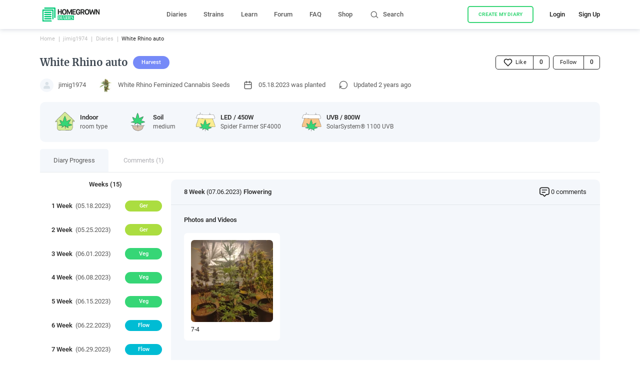

--- FILE ---
content_type: text/html; charset=utf-8
request_url: https://homegrowndiary.com/diary/2385-white-rhino-auto/week/8
body_size: 47300
content:
<!DOCTYPE html><html lang="en"><head><meta charSet="utf-8"/><meta name="theme-color" content="#000000"/><meta name="application-name" content="HG Diaries"/><meta name="apple-mobile-web-app-capable" content="yes"/><meta name="apple-mobile-web-app-status-bar-style" content="default"/><meta name="apple-mobile-web-app-title" content="HG Diaries"/><link rel="dns-prefetch" href="https://back.homegrowndiary.com"/><link rel="apple-touch-icon" sizes="180x180" href="/apple-touch-icon.png"/><link rel="icon" type="image/png" sizes="32x32" href="/favicon-32x32.png"/><link rel="icon" type="image/png" sizes="192x192" href="/android-chrome-192x192.png"/><link rel="icon" type="image/png" sizes="16x16" href="/favicon-16x16.png"/><link rel="manifest" href="/manifest.json"/><link rel="mask-icon" href="/safari-pinned-tab.svg" color="#36D676"/><meta name="msapplication-TileColor" content="#36D676"/><meta name="msapplication-TileImage" content="/mstile-144x144.png"/><meta name="theme-color" content="#fff"/><meta name="format-detection" content="telephone=no"/><meta name="mobile-web-app-capable" content="yes"/><script>
(function(w,d,s,l,i){w[l]=w[l]||[];w[l].push({'gtm.start':
                    new Date().getTime(),event:'gtm.js'});var f=d.getElementsByTagName(s)[0],
                    j=d.createElement(s),dl=l!='dataLayer'?'&l='+l:'';j.async=true;j.src=
                    'https://www.googletagmanager.com/gtm.js?id='+i+dl;f.parentNode.insertBefore(j,f);
                })(window,document,'script','dataLayer','GTM-P5G49FK');
</script><link rel="preload" as="font" type="font/woff2" href="/fonts/roboto/roboto-v20-latin-regular.woff2" crossorigin="anonymous"/><link rel="preload" as="font" type="font/woff2" href="/fonts/roboto/roboto-v20-latin-700.woff2" crossorigin="anonymous"/><link rel="preload" as="font" type="font/woff2" href="/fonts/merriweather/merriweather-v22-latin-700.woff2" crossorigin="anonymous"/><meta charSet="utf-8"/><meta property="og:site_name" content="Homegrown diaries"/><meta name="viewport" content="width=device-width, initial-scale=1, user-scalable=1"/><meta property="og:type" content="website"/><title>White Rhino Feminized Cannabis Seeds week 8 grow journal by jimig1974 - White Rhino auto grow dairy</title><meta name="title" content="White Rhino Feminized Cannabis Seeds week 8 grow journal by jimig1974 - White Rhino auto grow dairy"/><meta name="description" content="Grow dairy White Rhino Feminized Cannabis Seeds week 8. Impressions about the plant. Grow Conditions: height - 0 inch, Day air temp - 85 °F, Night air temp - 75 °F"/><meta property="og:title" content="White Rhino Feminized Cannabis Seeds week 8 grow journal by jimig1974 - White Rhino auto grow dairy"/><meta property="og:url" content="https://homegrowndiary.com/diary/2385-white-rhino-auto/week/8"/><meta property="og:description" content="Grow dairy White Rhino Feminized Cannabis Seeds week 8. Impressions about the plant. Grow Conditions: height - 0 inch, Day air temp - 85 °F, Night air temp - 75 °F"/><meta property="twitter:card" content="summary"/><meta property="twitter:url" content="https://homegrowndiary.com/diary/2385-white-rhino-auto/week/8"/><meta property="twitter:title" content="White Rhino Feminized Cannabis Seeds week 8 grow journal by jimig1974 - White Rhino auto grow dairy"/><meta property="twitter:description" content="Grow dairy White Rhino Feminized Cannabis Seeds week 8. Impressions about the plant. Grow Conditions: height - 0 inch, Day air temp - 85 °F, Night air temp - 75 °F"/><link rel="canonical" href="https://homegrowndiary.com/diary/2385-white-rhino-auto/week/8"/><meta property="og:image" content="https://back.homegrowndiary.com/images/Week/eWv99zuim4A7S0mT.jpg"/><meta property="og:image:type" content="image/jpg"/><meta property="og:image:alt" content="7-4"/><meta name="next-head-count" content="18"/><link rel="stylesheet" href="/_next/static/css/e9d17f6549171a1aaba2.css" crossorigin="anonymous" data-n-g=""/><link rel="stylesheet" href="/_next/static/css/5bfb4af1c90d5f1858b9.css" crossorigin="anonymous" data-n-p=""/><link rel="stylesheet" href="/_next/static/css/a84cbea403907143577d.css" crossorigin="anonymous" data-n-p=""/><link rel="stylesheet" href="/_next/static/css/8d7a598407be3edfae19.css" crossorigin="anonymous"/><link rel="stylesheet" href="/_next/static/css/632a7bd0d09926ce9b88.css" crossorigin="anonymous"/><noscript data-n-css=""></noscript></head><body class=""><noscript><iframe src="https://www.googletagmanager.com/ns.html?id=GTM-P5G49FK" height="0" width="0" title="gtm" style="display:none;visibility:hidden"></iframe></noscript><div id="__next"><div class="_16EPUeC_"></div><div class="_2w7K6Rup"><header class="_2-fjqp2N"><div class="_1fJTWCFY _1-IL4B_X _2Y7OkMFQ MozGvbuY"></div><div class="Vuu0_7Os"><div class="page-wrapper __full _1NPMrW_z"><a class="_2CTc-zT9" href="/"><picture><img src="/_next/static/images/new_logo-e2ce1331ff1770cdec50c3498df478ed.svg" alt="logotype" class="_1wyUlAZo" width="100%" height="100%" title="Homegrown Cannabis Co."/></picture></a><div class="_3tXCCmo0"><ul class="_21wzYiMn"><li class="_1gViWz-_"><a class="_6Mb2oadV" href="/diaries">Diaries</a></li><li class="_1gViWz-_"><a class="_6Mb2oadV" href="/strains">Strains</a></li><li class="_1gViWz-_"><a class="_6Mb2oadV" target="_blank" rel="noopener noreferer" href="https://homegrowncannabisco.com/grow-your-own-with-kyle-kushman/how-to-grow-marijuana/">Learn</a></li><li class="_1gViWz-_"><a class="_6Mb2oadV" target="_blank" rel="noopener noreferer" href="https://homegrowncannabisco.community/">Forum</a></li><li class="_1gViWz-_"><a class="_6Mb2oadV" href="/faq">FAQ</a></li><li class="_1gViWz-_"><a class="_6Mb2oadV" target="_blank" rel="noopener noreferer" href="https://homegrowncannabisco.com/">Shop</a></li></ul></div><div class="_4iA1L6QU"><span class="_1En7R8Pq _3esEZ3C6"><svg viewBox="0 0 24 24" class="_2cIo10jK"><use xlink:href="#search_icon-722a9709--sprite"></use></svg></span><span class="ChuP6YE1">Search</span></div><div class="_1XZcP5ro"><button class="EW5yJt7c X6lO-Rqw _1jF7VWL- _3VGBp7ft"><div class="WCigeyys">Create my diary</div></button><div class="_39EOMuir"><span class="_2JggMcTK">Login</span></div><div class="_35jvljNa"><span class="_2JggMcTK">Sign Up</span></div></div></div></div></header><div class="_3vLzmS_b"></div><div class="tMj6btgK"><div class="-GO4cGQ5"><div class="_3zCuS1j_"></div></div><nav class="QLW_E08G"></nav></div><div class="_3IXOypt3"><div class="_1acv_i0S"><div class="_2K1B1aqo"><div class="_3opt-IuO"><div class="_3qKyXVYY"><div class="_1fJTWCFY"><div class="_1I8-aWZs"><span class="_2BdwuOlT _3esEZ3C6"><svg viewBox="0 0 20 20" class="_2cIo10jK"><use xlink:href="#arrow_left-30f807d6--sprite"></use></svg></span></div><div class="_1fJTWCFY _2Y7OkMFQ _44GEIZkK"><div class="TkaLRY0I"><div class="_1fJTWCFY"><div class="_1QlAZqja"><div class="_1MkHtfHg">Diary</div></div><div class="K77UqYqq mglCvttJ">Harvest</div></div></div></div></div></div></div><div class="_31X-wNfu"><div class="page-wrapper _3fqgf9MK __full"><div class="_2gG8FDJM"><ul class="_1JBlwZtY"><li class="_37MbgYzh"><a class="_1S3rd0Si" href="/">Home</a></li><li class="_37MbgYzh"><a class="_1S3rd0Si" href="/user/jimig1974">jimig1974</a></li><li class="_37MbgYzh"><a class="_1S3rd0Si" href="/user/jimig1974/diaries">Diaries</a></li><li class="_37MbgYzh"><span class="_1S3rd0Si">White Rhino auto</span></li></ul></div><div class="_3TumJqwd"><div class="JYQgiyv8 _1QK52ul4"><div class="touch-page-wrapper __full"><div class="_1fJTWCFY _2t_K3QON _2Y7OkMFQ"><div class="_1QlAZqja"><div class="_1fJTWCFY _2Y7OkMFQ"><h2 class="_3_63EWVN _2w3K6GBH">White Rhino auto</h2><div class="K77UqYqq mglCvttJ">Harvest</div></div></div><div class="_1fJTWCFY _2Y7OkMFQ"><div class="_1fJTWCFY _2HtmT8AJ _33K7Nh0n"><button class="hLsAX0aB _1oe-XQSK EW5yJt7c _2QsBPnWb jxXWKfQj p7u6cNZj _3VGBp7ft"><div class="WCigeyys"><span class="_2SR4xDIu _3esEZ3C6"><svg viewBox="0 0 16 16" class="_2cIo10jK"><use xlink:href="#user_like-43a25618--sprite"></use></svg></span><span class="_6ZXeUle4">Like</span></div></button><div class="_1fJTWCFY _3B036zpW _1R1lhUbN _2mdsmd-O _2Y7OkMFQ MozGvbuY"><span class="_21sH6hrL lqFzM0S0"><span class="SFVfWohG bGTp_okw TshvvmT5">0</span></span></div></div><div class="_1ASYCxp8"></div><div class="_1fJTWCFY _2HtmT8AJ _33K7Nh0n"><button class="_1TqHL0UP _1oe-XQSK EW5yJt7c _2QsBPnWb jxXWKfQj p7u6cNZj _3VGBp7ft"><div class="WCigeyys"><span class="_3tpiBop7"><span class="_6ZXeUle4">Follow</span></span></div></button><div class="_1fJTWCFY _3B036zpW _3xlJXe7n _2mdsmd-O _2Y7OkMFQ MozGvbuY"><span class="_21sH6hrL _5lUqoYpN"><span class="SFVfWohG _2VtNH3qA TshvvmT5">0</span></span></div></div></div></div></div></div><div class="touch-page-wrapper __full"><div class="_39qpcc09"><div class="_2dnmunBp KbGq99Ee"><a class="Tvctma3f" href="/user/jimig1974"><div class="_2gG8FDJM"><div class="aXCfh17L _3Zgbkxpg _2px-55rt"><img loading="lazy" alt="" decoding="async" src="[data-uri]" class="COu7MTmq" width="100%" height="100%"/></div></div><div class="_29s6RhfJ"><div class="aXCfh17L sSHzrlT_ _3Zgbkxpg _2px-55rt"><img loading="lazy" alt="" decoding="async" src="https://back.homegrowndiary.com/images/77x77/Week/tsr2MjiSsWBs3pJh.jpg" class="COu7MTmq" width="100%" height="100%"/></div></div><div class="_1fJTWCFY _2i81c4pq _44GEIZkK"><div class="_3opt-IuO _2P7OFcCo">White Rhino auto</div><div class="_1fJTWCFY stJuAiB6"><div class="_3opt-IuO _2fjZWpvx">by </div>jimig1974</div></div></a><div class="_3opt-IuO"><div class="_1fJTWCFY _2Y7OkMFQ"><div class="_1fJTWCFY _2HtmT8AJ _33K7Nh0n"><button class="hLsAX0aB _1oe-XQSK EW5yJt7c _2QsBPnWb jxXWKfQj p7u6cNZj _3VGBp7ft"><div class="WCigeyys"><span class="_2SR4xDIu _3esEZ3C6"><svg viewBox="0 0 16 16" class="_2cIo10jK"><use xlink:href="#user_like-43a25618--sprite"></use></svg></span><span class="_6ZXeUle4">Like</span></div></button><div class="_1fJTWCFY _3B036zpW _1R1lhUbN _2mdsmd-O _2Y7OkMFQ MozGvbuY"><span class="_21sH6hrL lqFzM0S0"><span class="SFVfWohG bGTp_okw TshvvmT5">0</span></span></div></div><div class="_1ASYCxp8"></div><div class="_1fJTWCFY _2HtmT8AJ _33K7Nh0n"><button class="_1TqHL0UP _1oe-XQSK EW5yJt7c _2QsBPnWb jxXWKfQj p7u6cNZj _3VGBp7ft"><div class="WCigeyys"><span class="_3tpiBop7"><span class="_6ZXeUle4">Follow</span></span></div></button><div class="_1fJTWCFY _3B036zpW _3xlJXe7n _2mdsmd-O _2Y7OkMFQ MozGvbuY"><span class="_21sH6hrL _5lUqoYpN"><span class="SFVfWohG _2VtNH3qA TshvvmT5">0</span></span></div></div></div></div></div><a class="_2dnmunBp _2RsQkaNb" href="/strain/white-rhino-feminized"><div class="aXCfh17L _3Zgbkxpg _2px-55rt"><img loading="lazy" alt="" decoding="async" src="https://back.homegrowndiary.com/images/64x64/Strain/6845b6a57897aa8591c95613f2e8571389fbb3f1_white_rhino_feminized.jpg" class="COu7MTmq" width="100%" height="100%"/></div><div class="_1fJTWCFY _1X6MXRsI _2Y7OkMFQ _44GEIZkK">White Rhino Feminized Cannabis Seeds</div></a><div class="_29s6RhfJ _3mRc6O40"></div><div class="_2dnmunBp _1gR30RFR"><span class="_3QZSb8hE _3esEZ3C6"><svg viewBox="0 0 20 20" class="_2cIo10jK"><use xlink:href="#calendar-e1648973--sprite"></use></svg></span><div class="_1fJTWCFY _1X6MXRsI _2Y7OkMFQ _44GEIZkK">05.17.2023<!-- --> was planted</div></div><div class="_2dnmunBp _1gR30RFR"><span class="_3QZSb8hE _3esEZ3C6"><svg viewBox="0 0 20 20" class="_2cIo10jK"><use xlink:href="#time_refresh-65afbead--sprite"></use></svg></span><div class="_1fJTWCFY _1X6MXRsI _2Y7OkMFQ _44GEIZkK">Updated <!-- -->2 years ago</div></div></div></div></div><div class="_3kXcbfOi"><div class="_3pMLtemb"><div class="fCDGQnyO"><div class="_2MPwmiWm"><div class="_1fJTWCFY _76hDW3_Q _2Y7OkMFQ"><div class="_3i3Ga2FI"><img src="/_next/static/images/indoor-558a571377c40157e5968136c79178a7.svg" class="oJeVu-rh" alt="Indoor"/></div><div class="_1fJTWCFY _2EGEElMl xkMsGvQi _44GEIZkK"><div class="_1B8G-nQM" title="Indoor">Indoor</div><div class="_2m0JSZ6f" title="room type">room type</div></div></div></div><div class="_2MPwmiWm"><div class="_1fJTWCFY _76hDW3_Q _2Y7OkMFQ"><div class="_3i3Ga2FI"><img src="/_next/static/images/soil-f6d181df8e8ed17cef1afff12873faa9.svg" class="oJeVu-rh" alt="Soil"/></div><div class="_1fJTWCFY _2EGEElMl xkMsGvQi _44GEIZkK"><div class="_1B8G-nQM" title="Soil">Soil</div><div class="_2m0JSZ6f" title="medium">medium</div></div></div></div><div class="_2MPwmiWm"><div class="_1fJTWCFY _76hDW3_Q _2Y7OkMFQ"><div class="_3i3Ga2FI"><img src="/_next/static/images/vegetationLight-5952569622498824fe936817e85aa13a.svg" class="oJeVu-rh" alt="LED / 450W"/></div><div class="_1fJTWCFY _2EGEElMl xkMsGvQi _44GEIZkK"><div class="_1B8G-nQM" title="LED / 450W">LED / 450W</div><div class="_2m0JSZ6f" title="Spider Farmer SF4000">Spider Farmer SF4000</div></div></div></div><div class="_2MPwmiWm"><div class="_1fJTWCFY _76hDW3_Q _2Y7OkMFQ"><div class="_3i3Ga2FI"><img src="/_next/static/images/floweringLight-25934ffa068b835acb2e14a054fbb521.svg" class="oJeVu-rh" alt="UVB / 800W"/></div><div class="_1fJTWCFY _2EGEElMl xkMsGvQi _44GEIZkK"><div class="_1B8G-nQM" title="UVB / 800W">UVB / 800W</div><div class="_2m0JSZ6f" title="SolarSystem® 1100 UVB">SolarSystem® 1100 UVB</div></div></div></div></div></div></div><div class="_3Uw9qq8u"><div class="_EEQE2iy Idtt0oPR"><a class="_2r3J_CtV x13ZiTUd _3c4f7NnT" href="/diary/2385-white-rhino-auto/week/8">Diary Progress</a><a class="_2r3J_CtV x13ZiTUd" href="/diary/2385-white-rhino-auto/comments">Comments (<!-- -->1<!-- -->)</a></div><div class="_1JLZOBkN"><div class="_4aILHWcL"><div class="_3dQOyIlA"><div class="_1fJTWCFY _2Y7OkMFQ MozGvbuY"><h4 class="_2FtOMqGO _1j_al9EX">Weeks (<!-- -->15<!-- -->)</h4></div><div class="nAIbx0uh"><a class="_2KdxJQYn P2mmnUU7" href="/diary/2385-white-rhino-auto/week/1"><div class="_31cOj8jF">1<!-- --> <span class="JYQgiyv8">Week</span></div><div class="_2gG8FDJM q9gBsyiM"><div class="_1HdodwEe">(<!-- -->05.17.2023<!-- -->)</div></div><div class="K77UqYqq _2AYGwj_e _2mYhTKu4 _22bbvDwv">Ger</div></a><a class="_2KdxJQYn P2mmnUU7" href="/diary/2385-white-rhino-auto/week/2"><div class="_31cOj8jF">2<!-- --> <span class="JYQgiyv8">Week</span></div><div class="_2gG8FDJM q9gBsyiM"><div class="_1HdodwEe">(<!-- -->05.24.2023<!-- -->)</div></div><div class="K77UqYqq _2AYGwj_e _2mYhTKu4 _22bbvDwv">Ger</div></a><a class="_2KdxJQYn _2DX7xAne" href="/diary/2385-white-rhino-auto/week/3"><div class="_31cOj8jF">3<!-- --> <span class="JYQgiyv8">Week</span></div><div class="_2gG8FDJM q9gBsyiM"><div class="_1HdodwEe">(<!-- -->05.31.2023<!-- -->)</div></div><div class="K77UqYqq _3fwbxqWA _2mYhTKu4 _22bbvDwv">Veg</div></a><a class="_2KdxJQYn _2DX7xAne" href="/diary/2385-white-rhino-auto/week/4"><div class="_31cOj8jF">4<!-- --> <span class="JYQgiyv8">Week</span></div><div class="_2gG8FDJM q9gBsyiM"><div class="_1HdodwEe">(<!-- -->06.07.2023<!-- -->)</div></div><div class="K77UqYqq _3fwbxqWA _2mYhTKu4 _22bbvDwv">Veg</div></a><a class="_2KdxJQYn _2DX7xAne" href="/diary/2385-white-rhino-auto/week/5"><div class="_31cOj8jF">5<!-- --> <span class="JYQgiyv8">Week</span></div><div class="_2gG8FDJM q9gBsyiM"><div class="_1HdodwEe">(<!-- -->06.14.2023<!-- -->)</div></div><div class="K77UqYqq _3fwbxqWA _2mYhTKu4 _22bbvDwv">Veg</div></a><a class="_2KdxJQYn _32lpQHGP" href="/diary/2385-white-rhino-auto/week/6"><div class="_31cOj8jF">6<!-- --> <span class="JYQgiyv8">Week</span></div><div class="_2gG8FDJM q9gBsyiM"><div class="_1HdodwEe">(<!-- -->06.21.2023<!-- -->)</div></div><div class="K77UqYqq _2DayiOuH _2mYhTKu4 _22bbvDwv">Flow</div></a><a class="_2KdxJQYn _32lpQHGP" href="/diary/2385-white-rhino-auto/week/7"><div class="_31cOj8jF">7<!-- --> <span class="JYQgiyv8">Week</span></div><div class="_2gG8FDJM q9gBsyiM"><div class="_1HdodwEe">(<!-- -->06.28.2023<!-- -->)</div></div><div class="K77UqYqq _2DayiOuH _2mYhTKu4 _22bbvDwv">Flow</div></a><a class="_2KdxJQYn _32lpQHGP _2iAC-PaH" href="/diary/2385-white-rhino-auto/week/8"><div class="_31cOj8jF">8<!-- --> <span class="JYQgiyv8">Week</span></div><div class="_2gG8FDJM q9gBsyiM"><div class="_1HdodwEe">(<!-- -->07.05.2023<!-- -->)</div></div><div class="K77UqYqq _2DayiOuH _2mYhTKu4 _22bbvDwv">Flow</div></a><a class="_2KdxJQYn _32lpQHGP" href="/diary/2385-white-rhino-auto/week/9"><div class="_31cOj8jF">9<!-- --> <span class="JYQgiyv8">Week</span></div><div class="_2gG8FDJM q9gBsyiM"><div class="_1HdodwEe">(<!-- -->07.12.2023<!-- -->)</div></div><div class="K77UqYqq _2DayiOuH _2mYhTKu4 _22bbvDwv">Flow</div></a><a class="_2KdxJQYn _32lpQHGP" href="/diary/2385-white-rhino-auto/week/10"><div class="_31cOj8jF">10<!-- --> <span class="JYQgiyv8">Week</span></div><div class="_2gG8FDJM q9gBsyiM"><div class="_1HdodwEe">(<!-- -->07.19.2023<!-- -->)</div></div><div class="K77UqYqq _2DayiOuH _2mYhTKu4 _22bbvDwv">Flow</div></a><a class="_2KdxJQYn _32lpQHGP" href="/diary/2385-white-rhino-auto/week/11"><div class="_31cOj8jF">11<!-- --> <span class="JYQgiyv8">Week</span></div><div class="_2gG8FDJM q9gBsyiM"><div class="_1HdodwEe">(<!-- -->07.26.2023<!-- -->)</div></div><div class="K77UqYqq _2DayiOuH _2mYhTKu4 _22bbvDwv">Flow</div></a><a class="_2KdxJQYn _32lpQHGP" href="/diary/2385-white-rhino-auto/week/12"><div class="_31cOj8jF">12<!-- --> <span class="JYQgiyv8">Week</span></div><div class="_2gG8FDJM q9gBsyiM"><div class="_1HdodwEe">(<!-- -->08.02.2023<!-- -->)</div></div><div class="K77UqYqq _2DayiOuH _2mYhTKu4 _22bbvDwv">Flow</div></a><a class="_2KdxJQYn _32lpQHGP" href="/diary/2385-white-rhino-auto/week/13"><div class="_31cOj8jF">13<!-- --> <span class="JYQgiyv8">Week</span></div><div class="_2gG8FDJM q9gBsyiM"><div class="_1HdodwEe">(<!-- -->08.09.2023<!-- -->)</div></div><div class="K77UqYqq _2DayiOuH _2mYhTKu4 _22bbvDwv">Flow</div></a><a class="_2KdxJQYn _32lpQHGP" href="/diary/2385-white-rhino-auto/week/14"><div class="_31cOj8jF">14<!-- --> <span class="JYQgiyv8">Week</span></div><div class="_2gG8FDJM q9gBsyiM"><div class="_1HdodwEe">(<!-- -->08.16.2023<!-- -->)</div></div><div class="K77UqYqq _2DayiOuH _2mYhTKu4 _22bbvDwv">Flow</div></a><a class="_2KdxJQYn _2B916uHi" href="/diary/2385-white-rhino-auto/week/15"><div class="_31cOj8jF">15<!-- --> <span class="JYQgiyv8">Week</span></div><div class="_2gG8FDJM q9gBsyiM"><div class="_1HdodwEe">(<!-- -->08.23.2023<!-- -->)</div></div><div class="K77UqYqq mglCvttJ _2mYhTKu4 _22bbvDwv">Harv</div></a></div><div class="lvF-_I3m"></div></div><div class="_3Xv429oa"><div class="_3jWGHZ-A"><div class="_3jWGHZ-A"><div class="touch-page-wrapper __full"><div class="_2YV_hrcQ"><div class="_1fJTWCFY _27j-ZnXI _2Y7OkMFQ"><div class="_1QlAZqja _3EjWMFn_"><span class="_3qmnyYYN">8<!-- --> Week</span> (<!-- -->07.05.2023<!-- -->) <span class="_3qmnyYYN">Flowering</span></div><a href="#comments"><div class="_1fJTWCFY _235iQzkh"><span class="_2Qi89T6j _3esEZ3C6"><svg viewBox="0 0 24 24" class="_2cIo10jK"><use xlink:href="#comments-c984ab41--sprite"></use></svg></span><div class="_1pDRCVuq">0<span> <!-- -->comments</span></div></div></a></div></div></div><div class="_1V2sTy8L"><div class="touch-page-wrapper __full"><div class="_2DXSsgkF"><div><h4 class="_2FtOMqGO _2kZA0HVl">Photos and Videos</h4><div class="_1fJTWCFY _2i81c4pq"><div class="_1fJTWCFY _37Ad6mML"><div class="_2veBLhuk _3UB20whm"><div class="_2f9bOwth"><img src="https://back.homegrowndiary.com/images/200x200/Week/eWv99zuim4A7S0mT.jpg" alt="" class="_8qlRUeQJ"/></div><div class="_1QlAZqja _1sxzKtR2">7-4</div></div></div></div></div></div><div class="_2DXSsgkF"><div><h4 class="_2FtOMqGO _2kZA0HVl">Impressions about plant</h4><div class="_1a-qpLg7">Looks like the buds are getting big quick</div></div></div><div class="_2DXSsgkF"><div><h4 class="_2FtOMqGO _2kZA0HVl">Grow Conditions</h4><div class="_1fJTWCFY _2i81c4pq"><div class="_1fJTWCFY _1wPkV3Nc _1RHybLEs _2Y7OkMFQ"><div class="_1fJTWCFY _1-gpB3d8"><img src="/_next/static/images/height-a6d0e58520fab3be563d61711e558e4e.svg" class="_1QjwTcNs" alt=""/></div><div class="_1QlAZqja"><div class="_2IhO3CWR"><span class="_3qmnyYYN">0 inch</span></div><div class="_3sCAwB7q">Height</div></div></div><div class="_1fJTWCFY _1wPkV3Nc _1RHybLEs _2Y7OkMFQ"><div class="_1fJTWCFY _1-gpB3d8"><img src="/_next/static/images/dayAirTemp-a16fdcc5fc7472883b1fd61c51b4f64e.svg" class="_1QjwTcNs" alt=""/></div><div class="_1QlAZqja"><div class="_2IhO3CWR"><span class="_3qmnyYYN">85 °F</span></div><div class="_3sCAwB7q">Day air temperature</div></div></div><div class="_1fJTWCFY _1wPkV3Nc _1RHybLEs _2Y7OkMFQ"><div class="_1fJTWCFY _1-gpB3d8"><img src="/_next/static/images/nightAirTemp-71838db1664690436c999ea87dbe2fd1.svg" class="_1QjwTcNs" alt=""/></div><div class="_1QlAZqja"><div class="_2IhO3CWR"><span class="_3qmnyYYN">75 °F</span></div><div class="_3sCAwB7q">Night air temperature</div></div></div><div class="_1fJTWCFY _1wPkV3Nc _1RHybLEs _2Y7OkMFQ"><div class="_1fJTWCFY _1-gpB3d8"><img src="/_next/static/images/smell-9d30ee7520571dc8a789ed6f02ee19f7.svg" class="_1QjwTcNs" alt=""/></div><div class="_1QlAZqja"><div class="_2IhO3CWR"><span class="_3qmnyYYN">Normal</span></div><div class="_3sCAwB7q">Smell</div></div></div></div></div></div></div><div class="touch-page-wrapper __full"></div></div></div></div></div></div></div></div><div class="_2HZzO0zU"><div class="touch-page-wrapper __full"><h2 class="_3_63EWVN _2XCiv8qC">Try your hand with these strains</h2><div class="swiper-container strainSwiper"><div class="swiper-wrapper"><div class="swiper-slide p3WRJ2r8"><div class="_1fJTWCFY _3-KNhDkE xkMsGvQi"><div class="_2s0PTSUT iDw1BxPo _1S1uth50 _32ysJufE _1mVdrOYM"><div class="_22PJ5xc3"></div></div><a class="QW4d9OC3" href="/strain/undefined"><img loading="lazy" decoding="async" class="tJkU7Ycd" src="/_next/static/images/strain-497755eccdeda9c87a5d22c6dc8fc991.svg" width="100%" height="100%"/></a><div class="_1fJTWCFY _1UeMjcBx xkMsGvQi _44GEIZkK"><a class="" href="/strain/undefined"><h3 class="XuyGFaJo a91nVxsU"></h3></a><div class="_1fJTWCFY MozGvbuY xkMsGvQi _44GEIZkK"><ul class="_15V1y_JN"></ul></div><div class="_14EpwAAi"></div><a class="" href="/strain/undefined"><button class="EW5yJt7c X6lO-Rqw _152vEHwN mPYhVvEQ _3VGBp7ft"><div class="WCigeyys"><span>View <span class="JYQgiyv8">more information</span></span></div></button></a></div></div></div><div class="swiper-slide p3WRJ2r8"><div class="_1fJTWCFY _3-KNhDkE xkMsGvQi"><div class="_2s0PTSUT iDw1BxPo _1S1uth50 _32ysJufE _1mVdrOYM"><div class="_22PJ5xc3"></div></div><a class="QW4d9OC3" href="/strain/undefined"><img loading="lazy" decoding="async" class="tJkU7Ycd" src="/_next/static/images/strain-497755eccdeda9c87a5d22c6dc8fc991.svg" width="100%" height="100%"/></a><div class="_1fJTWCFY _1UeMjcBx xkMsGvQi _44GEIZkK"><a class="" href="/strain/undefined"><h3 class="XuyGFaJo a91nVxsU"></h3></a><div class="_1fJTWCFY MozGvbuY xkMsGvQi _44GEIZkK"><ul class="_15V1y_JN"></ul></div><div class="_14EpwAAi"></div><a class="" href="/strain/undefined"><button class="EW5yJt7c X6lO-Rqw _152vEHwN mPYhVvEQ _3VGBp7ft"><div class="WCigeyys"><span>View <span class="JYQgiyv8">more information</span></span></div></button></a></div></div></div><div class="swiper-slide p3WRJ2r8"><div class="_1fJTWCFY _3-KNhDkE xkMsGvQi"><div class="_2s0PTSUT iDw1BxPo _1S1uth50 _32ysJufE _1mVdrOYM"><div class="_22PJ5xc3"></div></div><a class="QW4d9OC3" href="/strain/undefined"><img loading="lazy" decoding="async" class="tJkU7Ycd" src="/_next/static/images/strain-497755eccdeda9c87a5d22c6dc8fc991.svg" width="100%" height="100%"/></a><div class="_1fJTWCFY _1UeMjcBx xkMsGvQi _44GEIZkK"><a class="" href="/strain/undefined"><h3 class="XuyGFaJo a91nVxsU"></h3></a><div class="_1fJTWCFY MozGvbuY xkMsGvQi _44GEIZkK"><ul class="_15V1y_JN"></ul></div><div class="_14EpwAAi"></div><a class="" href="/strain/undefined"><button class="EW5yJt7c X6lO-Rqw _152vEHwN mPYhVvEQ _3VGBp7ft"><div class="WCigeyys"><span>View <span class="JYQgiyv8">more information</span></span></div></button></a></div></div></div><div class="swiper-slide p3WRJ2r8"><div class="_1fJTWCFY _3-KNhDkE xkMsGvQi"><div class="_2s0PTSUT iDw1BxPo _1S1uth50 _32ysJufE _1mVdrOYM"><div class="_22PJ5xc3"></div></div><a class="QW4d9OC3" href="/strain/undefined"><img loading="lazy" decoding="async" class="tJkU7Ycd" src="/_next/static/images/strain-497755eccdeda9c87a5d22c6dc8fc991.svg" width="100%" height="100%"/></a><div class="_1fJTWCFY _1UeMjcBx xkMsGvQi _44GEIZkK"><a class="" href="/strain/undefined"><h3 class="XuyGFaJo a91nVxsU"></h3></a><div class="_1fJTWCFY MozGvbuY xkMsGvQi _44GEIZkK"><ul class="_15V1y_JN"></ul></div><div class="_14EpwAAi"></div><a class="" href="/strain/undefined"><button class="EW5yJt7c X6lO-Rqw _152vEHwN mPYhVvEQ _3VGBp7ft"><div class="WCigeyys"><span>View <span class="JYQgiyv8">more information</span></span></div></button></a></div></div></div><div class="swiper-slide p3WRJ2r8"><div class="_1fJTWCFY _3-KNhDkE xkMsGvQi"><div class="_2s0PTSUT iDw1BxPo _1S1uth50 _32ysJufE _1mVdrOYM"><div class="_22PJ5xc3"></div></div><a class="QW4d9OC3" href="/strain/undefined"><img loading="lazy" decoding="async" class="tJkU7Ycd" src="/_next/static/images/strain-497755eccdeda9c87a5d22c6dc8fc991.svg" width="100%" height="100%"/></a><div class="_1fJTWCFY _1UeMjcBx xkMsGvQi _44GEIZkK"><a class="" href="/strain/undefined"><h3 class="XuyGFaJo a91nVxsU"></h3></a><div class="_1fJTWCFY MozGvbuY xkMsGvQi _44GEIZkK"><ul class="_15V1y_JN"></ul></div><div class="_14EpwAAi"></div><a class="" href="/strain/undefined"><button class="EW5yJt7c X6lO-Rqw _152vEHwN mPYhVvEQ _3VGBp7ft"><div class="WCigeyys"><span>View <span class="JYQgiyv8">more information</span></span></div></button></a></div></div></div></div></div></div></div></div></div></div></div></div><footer class="_8d9QnkMP"><div class="page-wrapper"><div class="_1B1RatZi"><div class="_1Oq2Wo_8"><a class="lUVWVflk" target="_blank" rel="noreferrer noopener" href="https://homegrowncannabisco.com/contact-us"><span>Contact us</span></a><div class="_3SIEsIXI"><span>Grow Guides</span><a class="lUVWVflk" target="_blank" rel="noreferrer noopener" href="https://homegrowncannabisco.com/grow-your-own-with-kyle-kushman/how-to-grow-marijuana/"><span>Click Here</span></a></div><a class="lUVWVflk" href="/faq"><span>FAQ</span></a><a class="lUVWVflk" href="/privacy"><span>Privacy</span></a><a class="lUVWVflk" href="/terms"><span>Terms</span></a><a class="lUVWVflk" href="/business"><span>Advertising</span></a><a class="lUVWVflk" target="_blank" rel="noreferrer noopener" href="https://homegrowncannabisco.com/grow-your-own-with-kyle-kushman/"><span>Blog</span></a><a class="lUVWVflk" target="_blank" rel="noreferrer noopener" href="https://homegrowncannabisco.com/"><svg viewBox="0 0 24 24" class="_2j96nsCk"><use xlink:href="#shop_icon-8ecfc764--sprite"></use></svg><span>Shop</span></a></div><div class="_1E0MN_yw"><div class="_2uPQ0eN_">Social networks</div><div class="_1Wi_Bopu"><span class="p2HSzkdy"><a class="_3iqSuGgg" aria-label="Facebook" rel="noopener nofollow" target="_blank" href="https://www.facebook.com/homegrownccofficial"><span class="_38Yn94mw _3esEZ3C6"><svg viewBox="0 0 20 20" class="_2cIo10jK"><use xlink:href="#facebook-30c49c91--sprite"></use></svg></span></a><a class="_3iqSuGgg" aria-label="Instagram" rel="noopener nofollow" target="_blank" href="https://www.instagram.com/homegrownworld/"><span class="_38Yn94mw _3esEZ3C6"><svg viewBox="0 0 21 21" class="_2cIo10jK"><use xlink:href="#instagram-4643e52f--sprite"></use></svg></span></a></span></div></div></div></div></footer></div></div><div><svg xmlns="http://www.w3.org/2000/svg" xmlns:xlink="http://www.w3.org/1999/xlink" style="position: absolute; width: 0; height: 0" id="__SVG_SPRITE_NODE__"><symbol viewBox="0 0 14 14" fill="none" xmlns="http://www.w3.org/2000/svg" id="close-e9b88bb8--sprite">
    <path fill-rule="evenodd" clip-rule="evenodd" d="M13.7216 0.278417C14.0928 0.64964 14.0928 1.25151 13.7216 1.62273L8.34432 7L13.7216 12.3773C14.0928 12.7485 14.0928 13.3504 13.7216 13.7216C13.3504 14.0928 12.7485 14.0928 12.3773 13.7216L7 8.34432L1.62273 13.7216C1.25151 14.0928 0.64964 14.0928 0.278417 13.7216C-0.0928057 13.3504 -0.0928057 12.7485 0.278417 12.3773L5.65568 7L0.278417 1.62273C-0.0928057 1.25151 -0.0928057 0.64964 0.278417 0.278417C0.64964 -0.0928057 1.25151 -0.0928057 1.62273 0.278417L7 5.65568L12.3773 0.278417C12.7485 -0.0928057 13.3504 -0.0928057 13.7216 0.278417Z" fill="#C2CCD3" />
</symbol><symbol viewBox="0 0 20 20" fill="none" xmlns="http://www.w3.org/2000/svg" id="close-7af517e2--sprite">
    <path fill-rule="evenodd" clip-rule="evenodd" d="M19.6023 0.397739C20.1326 0.928057 20.1326 1.78787 19.6023 2.31819L11.9205 10L19.6023 17.6818C20.1326 18.2121 20.1326 19.0719 19.6023 19.6023C19.0719 20.1326 18.2121 20.1326 17.6818 19.6023L10 11.9205L2.31819 19.6023C1.78787 20.1326 0.928057 20.1326 0.397739 19.6023C-0.13258 19.0719 -0.13258 18.2121 0.397739 17.6818L8.07955 10L0.397739 2.31819C-0.13258 1.78787 -0.13258 0.928057 0.397739 0.397739C0.928057 -0.13258 1.78787 -0.13258 2.31819 0.397739L10 8.07955L17.6818 0.397739C18.2121 -0.13258 19.0719 -0.13258 19.6023 0.397739Z" fill="" />
</symbol><symbol fill="none" viewBox="0 0 20 20" xmlns="http://www.w3.org/2000/svg" id="arrow_left-30f807d6--sprite">
    <path d="M7.00187 3.29558L0.303562 9.79004L0.222318 9.87856L0.160559 9.96309L0.107639 10.0541L0.0614174 10.159L0.0319487 10.252L0.0111427 10.3524L0 10.4833L0.00569177 10.607L0.00916721 10.6355C0.0189386 10.7056 0.0361687 10.7738 0.0604276 10.8394L0.107811 10.9473L0.178924 11.0651L0.250164 11.1551L0.300593 11.208L6.98843 17.7047L7.04634 17.7567C7.46234 18.0975 8.06946 18.0777 8.45383 17.7135L8.54848 17.6109C8.86433 17.2174 8.8367 16.6482 8.46305 16.2852L3.54012 11.5046L18.9597 11.5065L19.0278 11.5042C19.5765 11.4655 20 11.0301 20 10.5005L19.9919 10.3739C19.9274 9.87667 19.4884 9.49447 18.9597 9.49447L3.54622 9.49396L8.47509 4.71644L8.52862 4.66025C8.88381 4.25177 8.8556 3.65669 8.46728 3.28808C8.0596 2.90108 7.40532 2.9044 7.00187 3.29558Z" fill="" />
</symbol><symbol viewBox="0 0 52 16" fill="none" xmlns="http://www.w3.org/2000/svg" id="step_arrow-49dede98--sprite">
    <path d="M51.4726 9.96983C52.1758 9.58725 52.1758 8.34387 51.4726 7.96129C46.0227 4.70937 40.485 1.74438 34.5077 0.0227719C33.6287 -0.168518 32.7497 0.883575 33.2771 1.74438C34.5077 3.65727 36.0021 5.28323 37.7601 6.7179C25.454 6.33532 12.7083 4.51807 0.578022 7.67435C-0.300988 7.86564 -0.125187 9.49144 0.753963 9.3958C13.3238 7.67435 25.8057 9.01338 38.3755 9.20451C37.057 10.8305 35.7385 12.4564 34.42 13.9867C33.8047 14.6563 34.1563 16.0911 35.2111 15.9954C41.0124 15.2301 46.4622 13.1259 51.4726 9.96983ZM41.0124 8.91773C41.8035 8.34386 41.6277 6.7179 40.3971 6.7179C40.3092 6.7179 40.2213 6.7179 40.2213 6.7179C39.1665 5.57017 38.1117 4.51807 37.0569 3.27469C41.1003 4.80501 44.88 6.71791 48.6598 8.91758C45.2316 10.8305 41.7156 12.2651 37.9359 13.0303C38.8149 11.9782 39.6939 10.8305 40.6608 9.77822C41.0124 9.58725 41.1003 9.20451 41.0124 8.91773Z" fill="#222222" />
</symbol><symbol viewBox="0 0 32 32" fill="none" xmlns="http://www.w3.org/2000/svg" id="stages-90574f48--sprite">
<path fill-rule="evenodd" clip-rule="evenodd" d="M20 8.75C19.8619 8.75 19.75 8.86193 19.75 9V13V23C19.75 23.1381 19.8619 23.25 20 23.25H22H24C24.1381 23.25 24.25 23.1381 24.25 23V9C24.25 8.86193 24.1381 8.75 24 8.75H20ZM22 24.75H20H18H14H12H8C7.0335 24.75 6.25 23.9665 6.25 23V17C6.25 16.0335 7.0335 15.25 8 15.25H12C12.0849 15.25 12.1683 15.256 12.25 15.2677V13C12.25 12.0335 13.0335 11.25 14 11.25H18C18.0849 11.25 18.1683 11.256 18.25 11.2677V9C18.25 8.0335 19.0335 7.25 20 7.25H24C24.9665 7.25 25.75 8.0335 25.75 9V23C25.75 23.9665 24.9665 24.75 24 24.75H22ZM8 23.25H12C12.1381 23.25 12.25 23.1381 12.25 23V17C12.25 16.8619 12.1381 16.75 12 16.75H8C7.86193 16.75 7.75 16.8619 7.75 17V23C7.75 23.1381 7.86193 23.25 8 23.25ZM14 23.25H18C18.1381 23.25 18.25 23.1381 18.25 23V13C18.25 12.8619 18.1381 12.75 18 12.75H14C13.8619 12.75 13.75 12.8619 13.75 13V17V23C13.75 23.1381 13.8619 23.25 14 23.25Z" fill="" />
</symbol><symbol viewBox="0 0 32 32" fill="none" xmlns="http://www.w3.org/2000/svg" id="community-b6029d02--sprite">
<path fill-rule="evenodd" clip-rule="evenodd" d="M9.75 11C9.75 9.20507 11.2051 7.75 13 7.75C14.7949 7.75 16.25 9.20507 16.25 11C16.25 12.7949 14.7949 14.25 13 14.25C11.2051 14.25 9.75 12.7949 9.75 11ZM13 6.25C10.3766 6.25 8.25 8.37665 8.25 11C8.25 13.6234 10.3766 15.75 13 15.75C15.6234 15.75 17.75 13.6234 17.75 11C17.75 8.37665 15.6234 6.25 13 6.25ZM8.7019 20.7019C9.3114 20.0924 10.138 19.75 11 19.75H15C15.862 19.75 16.6886 20.0924 17.2981 20.7019C17.9076 21.3114 18.25 22.138 18.25 23V24.25H7.75V23C7.75 22.138 8.09241 21.3114 8.7019 20.7019ZM11 18.25C9.74022 18.25 8.53204 18.7504 7.64124 19.6412C6.75044 20.532 6.25 21.7402 6.25 23V25C6.25 25.4142 6.58579 25.75 7 25.75H19C19.4142 25.75 19.75 25.4142 19.75 25V23C19.75 21.7402 19.2496 20.532 18.3588 19.6412C17.468 18.7504 16.2598 18.25 15 18.25H11ZM19.2736 6.94397C19.3764 6.5427 19.7849 6.3007 20.1862 6.40344C21.208 6.66505 22.1136 7.25927 22.7603 8.09243C23.407 8.92559 23.758 9.9503 23.758 11.005C23.758 12.0597 23.407 13.0844 22.7603 13.9176C22.1136 14.7507 21.208 15.345 20.1862 15.6066C19.7849 15.7093 19.3764 15.4673 19.2736 15.066C19.1709 14.6648 19.4129 14.2562 19.8142 14.1534C20.5132 13.9744 21.1329 13.5679 21.5754 12.9978C22.0178 12.4278 22.258 11.7266 22.258 11.005C22.258 10.2834 22.0178 9.58225 21.5754 9.01219C21.1329 8.44213 20.5132 8.03556 19.8142 7.85656C19.4129 7.75382 19.1709 7.34524 19.2736 6.94397ZM22.1877 18.4238C21.7866 18.3203 21.3775 18.5615 21.274 18.9625C21.1704 19.3636 21.4116 19.7727 21.8127 19.8762C22.5072 20.0555 23.1229 20.4596 23.5638 21.0254C24.0043 21.5907 24.2456 22.2857 24.2502 23.0023V24.25L22.0002 24.25C21.586 24.25 21.2502 24.5858 21.2502 25C21.2502 25.4142 21.586 25.75 22.0002 25.75L25.0002 25.75C25.4144 25.75 25.7502 25.4142 25.7502 25L25.7502 23L25.7502 22.9957C25.7441 21.9473 25.3914 20.9304 24.747 20.1034C24.1027 19.2765 23.2028 18.6859 22.1877 18.4238Z" fill="" />
</symbol><symbol viewBox="0 0 32 32" fill="none" xmlns="http://www.w3.org/2000/svg" id="check-success-0cda09f5--sprite">
<path fill-rule="evenodd" clip-rule="evenodd" d="M15 7.74023C14.3073 7.74023 13.75 8.29927 13.75 8.98373C13.75 9.6682 14.3073 10.2272 15 10.2272H17C17.6927 10.2272 18.25 9.6682 18.25 8.98373C18.25 8.29927 17.6927 7.74023 17 7.74023H15ZM11 9.7337H12.3539C12.6812 10.8855 13.7435 11.7272 15 11.7272H17C18.2565 11.7272 19.3188 10.8855 19.6461 9.7337H21C21.3323 9.7337 21.6505 9.86531 21.8847 10.0988C22.1189 10.3322 22.25 10.6482 22.25 10.9772V22.9381C22.25 23.2671 22.1189 23.5831 21.8847 23.8165C21.6505 24.05 21.3323 24.1816 21 24.1816H11C10.6677 24.1816 10.3495 24.05 10.1153 23.8165C9.8811 23.5831 9.75 23.2671 9.75 22.9381V10.9772C9.75 10.6482 9.8811 10.3322 10.1153 10.0988C10.3495 9.86531 10.6677 9.7337 11 9.7337ZM17 6.24023C18.2565 6.24023 19.3188 7.08192 19.646 8.2337H21C21.7286 8.2337 22.4278 8.52216 22.9437 9.03639C23.4597 9.5507 23.75 10.2488 23.75 10.9772V22.9381C23.75 23.6665 23.4597 24.3646 22.9437 24.8789C22.4278 25.3931 21.7286 25.6816 21 25.6816H11C10.2714 25.6816 9.57223 25.3931 9.05632 24.8789C8.54033 24.3646 8.25 23.6665 8.25 22.9381V10.9772C8.25 10.2488 8.54033 9.5507 9.05632 9.03639C9.57223 8.52216 10.2714 8.2337 11 8.2337H12.354C12.6812 7.08192 13.7435 6.24023 15 6.24023H17ZM19.5295 16.4921C19.8228 16.1997 19.8236 15.7248 19.5312 15.4314C19.2388 15.138 18.7639 15.1373 18.4705 15.4297L15 18.8889L13.5295 17.4232C13.2361 17.1308 12.7612 17.1315 12.4688 17.4249C12.1764 17.7183 12.1772 18.1932 12.4705 18.4856L14.4705 20.4791C14.7632 20.7708 15.2368 20.7708 15.5295 20.4791L19.5295 16.4921Z" fill="" />
</symbol><symbol viewBox="0 0 32 32" fill="none" xmlns="http://www.w3.org/2000/svg" id="clear-information-ebf3d162--sprite">=
<path d="M22.1559 20.5927C21.7438 20.5927 21.3379 20.6505 20.9518 20.7626C20.6056 20.0516 20.0619 19.4173 19.37 18.9283C18.6192 18.3978 17.715 18.0564 16.7663 17.9358V14.4487C17.8546 14.3854 19.8104 14.0991 21.16 12.9123C23.0786 11.2252 22.9283 8.45918 22.921 8.34225C22.8995 7.99932 22.588 7.72548 22.1981 7.70657C22.0652 7.70006 18.9195 7.56799 17.0009 9.25505C16.7968 9.43455 16.6163 9.62637 16.4563 9.82577C16.1752 8.83261 15.6469 7.72301 14.6596 6.85478C12.3678 4.83962 8.59668 4.99805 8.43734 5.00582C8.04736 5.02474 7.73594 5.29858 7.71443 5.6415C7.70565 5.7817 7.52536 9.09773 9.81711 11.1129C11.496 12.5892 13.9686 12.8989 15.2337 12.9559V17.9357C14.285 18.0563 13.3808 18.3977 12.6301 18.9282C11.9382 19.4172 11.3944 20.0515 11.0482 20.7625C10.6622 20.6504 10.2563 20.5926 9.84419 20.5926C7.7245 20.5926 6 22.109 6 23.9729V25.3262C6 25.6983 6.34309 26 6.76628 26H25.2337C25.6569 26 26 25.6983 26 25.3262V23.9729C26.0001 22.1091 24.2756 20.5927 22.1559 20.5927ZM24.4675 24.6525H7.53262V23.973C7.53262 22.8522 8.5696 21.9403 9.84424 21.9403C10.2872 21.9403 10.7179 22.0513 11.09 22.2613C11.2995 22.3795 11.5613 22.4009 11.792 22.3186C12.0227 22.2362 12.1936 22.0605 12.2501 21.8472C12.6582 20.3085 14.2002 19.2338 16.0001 19.2338C17.7999 19.2338 19.3419 20.3085 19.75 21.8472C19.8065 22.0605 19.9774 22.2362 20.2081 22.3186C20.4388 22.4009 20.7006 22.3795 20.9101 22.2613C21.2822 22.0513 21.713 21.9403 22.1559 21.9403C23.4305 21.9403 24.4675 22.8522 24.4675 23.973V24.6525ZM13.5759 7.80778C14.8491 8.9273 15.1507 10.6693 15.2175 11.6052C14.1547 11.5482 12.1801 11.285 10.9008 10.1601C9.62764 9.04059 9.32598 7.29864 9.25916 6.36271C10.322 6.41963 12.2967 6.68286 13.5759 7.80778ZM18.0846 10.208C19.0335 9.37364 20.4876 9.13722 21.365 9.07289C21.2897 9.8463 21.0189 11.1305 20.0763 11.9594C19.1273 12.7939 17.6732 13.0303 16.7959 13.0946C16.8712 12.3212 17.142 11.0369 18.0846 10.208Z" fill="" />
</symbol><symbol viewBox="0 0 20 20" fill="none" xmlns="http://www.w3.org/2000/svg" id="right_arrow_icon-53835ac0--sprite">
    <path d="M7.37257 0.505944C7.01071 0.182558 6.53458 1.39494e-06 6.03941 1.35155e-06C5.52519 1.3065e-06 5.04906 0.182558 4.68721 0.505943C4.5158 0.667636 4.36344 0.858885 4.26822 1.071C4.17299 1.28311 4.11586 1.51087 4.11586 1.74037C4.11586 1.96987 4.17299 2.19763 4.26822 2.40801C4.36344 2.62012 4.5158 2.81311 4.68721 2.9748L11.3339 9.35557C11.4101 9.43555 11.4482 9.53639 11.4482 9.64245C11.4482 9.7485 11.4101 9.84935 11.3339 9.92932L4.47771 17.1099C4.1349 17.4576 3.98254 17.9131 4.00158 18.3739C4.03967 18.8346 4.26821 19.2658 4.66816 19.57C5.04906 19.8743 5.54424 20.0273 6.03941 19.996C6.55363 19.9664 7.01071 19.7526 7.35352 19.4049L15.4096 10.9725C15.7905 10.5865 16 10.0841 16 9.56421C16 9.04436 15.7905 8.5419 15.4096 8.15592L7.37257 0.505944Z" fill="" />
</symbol><symbol viewBox="0 0 12 12" fill="none" xmlns="http://www.w3.org/2000/svg" id="preparation-9c29dc04--sprite">
    <g clip-path="url(#preparation-9c29dc04--sprite_clip0)">
        <path d="M6 0C4.81331 0 3.65328 0.351894 2.66658 1.01118C1.67989 1.67047 0.910851 2.60754 0.456725 3.7039C0.00259969 4.80026 -0.11622 6.00666 0.115291 7.17054C0.346802 8.33443 0.918247 9.40353 1.75736 10.2426C2.59648 11.0818 3.66558 11.6532 4.82946 11.8847C5.99335 12.1162 7.19975 11.9974 8.2961 11.5433C9.39246 11.0892 10.3295 10.3201 10.9888 9.33342C11.6481 8.34673 12 7.18669 12 6C12 4.4087 11.3679 2.88258 10.2426 1.75736C9.11743 0.632141 7.5913 0 6 0V0ZM6 10.845C4.71503 10.845 3.48268 10.3345 2.57407 9.42593C1.66546 8.51732 1.155 7.28497 1.155 6C1.155 4.71503 1.66546 3.48268 2.57407 2.57407C3.48268 1.66545 4.71503 1.155 6 1.155V6L10.575 4.47C10.7471 4.96206 10.8383 5.47876 10.845 6C10.844 7.28467 10.3332 8.51644 9.42484 9.42484C8.51644 10.3332 7.28467 10.844 6 10.845Z" fill="" />
    </g>
    <defs>
        <clipPath id="preparation-9c29dc04--sprite_clip0">
            <rect width="12" height="12" fill="white" />
        </clipPath>
    </defs>
</symbol><symbol viewBox="0 0 12 12" fill="none" xmlns="http://www.w3.org/2000/svg" id="germination-1371dcd0--sprite">
    <g clip-path="url(#germination-1371dcd0--sprite_clip0)">
        <path d="M6 0C4.81331 0 3.65328 0.351894 2.66658 1.01118C1.67989 1.67047 0.910851 2.60754 0.456725 3.7039C0.00259969 4.80026 -0.11622 6.00666 0.115291 7.17054C0.346802 8.33443 0.918247 9.40353 1.75736 10.2426C2.59648 11.0818 3.66558 11.6532 4.82946 11.8847C5.99335 12.1162 7.19975 11.9974 8.2961 11.5433C9.39246 11.0892 10.3295 10.3201 10.9888 9.33342C11.6481 8.34673 12 7.18669 12 6C12 4.4087 11.3679 2.88258 10.2426 1.75736C9.11743 0.632141 7.5913 0 6 0V0ZM1.155 6C1.156 4.71533 1.66677 3.48356 2.57517 2.57516C3.48357 1.66677 4.71533 1.15599 6 1.155V6L8.83125 9.915C8.01056 10.5185 7.01869 10.8443 6 10.845C4.71533 10.844 3.48357 10.3332 2.57517 9.42484C1.66677 8.51644 1.156 7.28467 1.155 6Z" fill="" />
    </g>
    <defs>
        <clipPath id="germination-1371dcd0--sprite_clip0">
            <rect width="12" height="12" fill="white" />
        </clipPath>
    </defs>
</symbol><symbol viewBox="0 0 12 12" fill="none" xmlns="http://www.w3.org/2000/svg" id="vegetation-694cf45a--sprite">
    <g clip-path="url(#vegetation-694cf45a--sprite_clip0)">
        <path d="M6 0C4.81331 0 3.65328 0.351894 2.66658 1.01118C1.67989 1.67047 0.910851 2.60754 0.456725 3.7039C0.00259969 4.80026 -0.11622 6.00666 0.115291 7.17054C0.346802 8.33443 0.918247 9.40353 1.75736 10.2426C2.59648 11.0818 3.66558 11.6532 4.82946 11.8847C5.99335 12.1162 7.19975 11.9974 8.2961 11.5433C9.39246 11.0892 10.3295 10.3201 10.9888 9.33342C11.6481 8.34673 12 7.18669 12 6C12 4.4087 11.3679 2.88258 10.2426 1.75736C9.11743 0.632141 7.5913 0 6 0V0ZM1.155 6C1.156 4.71533 1.66677 3.48356 2.57517 2.57516C3.48357 1.66677 4.71533 1.15599 6 1.155V6L3.15375 9.90375C2.53597 9.45715 2.03276 8.87056 1.68535 8.19202C1.33793 7.51349 1.15619 6.7623 1.155 6Z" fill="" />
    </g>
    <defs>
        <clipPath id="vegetation-694cf45a--sprite_clip0">
            <rect width="12" height="12" fill="white" />
        </clipPath>
    </defs>
</symbol><symbol viewBox="0 0 12 12" fill="none" xmlns="http://www.w3.org/2000/svg" id="flowering-255cc14a--sprite">
    <g clip-path="url(#flowering-255cc14a--sprite_clip0)">
        <path d="M6 0C4.81331 0 3.65328 0.351894 2.66658 1.01118C1.67989 1.67047 0.910851 2.60754 0.456725 3.7039C0.00259969 4.80026 -0.11622 6.00666 0.115291 7.17054C0.346802 8.33443 0.918247 9.40353 1.75736 10.2426C2.59648 11.0818 3.66558 11.6532 4.82946 11.8847C5.99335 12.1162 7.19975 11.9974 8.2961 11.5433C9.39246 11.0892 10.3295 10.3201 10.9888 9.33342C11.6481 8.34673 12 7.18669 12 6C12 4.4087 11.3679 2.88258 10.2426 1.75736C9.11743 0.632141 7.5913 0 6 0V0ZM6 1.155V6L1.42125 4.5C1.73486 3.53123 2.34639 2.68624 3.16861 2.08557C3.99084 1.4849 4.98175 1.15922 6 1.155Z" fill="" />
    </g>
    <defs>
        <clipPath id="flowering-255cc14a--sprite_clip0">
            <rect width="12" height="12" fill="white" />
        </clipPath>
    </defs>
</symbol><symbol viewBox="0 0 12 12" fill="none" xmlns="http://www.w3.org/2000/svg" id="harvest-675640c9--sprite">
    <path d="M6 12C9.31371 12 12 9.31371 12 6C12 2.68629 9.31371 0 6 0C2.68629 0 0 2.68629 0 6C0 9.31371 2.68629 12 6 12Z" fill="" />
</symbol><symbol viewBox="0 0 12 12" fill="none" xmlns="http://www.w3.org/2000/svg" id="none-4b495aff--sprite">
    <path fill-rule="evenodd" clip-rule="evenodd" d="M6 12C9.31371 12 12 9.31371 12 6C12 2.68629 9.31371 0 6 0C2.68629 0 0 2.68629 0 6C0 9.31371 2.68629 12 6 12ZM5.99995 10.925C8.71995 10.925 10.925 8.72001 10.925 6.00001C10.925 3.28001 8.71995 1.07501 5.99995 1.07501C3.27995 1.07501 1.07495 3.28001 1.07495 6.00001C1.07495 8.72001 3.27995 10.925 5.99995 10.925Z" fill="" />
</symbol><symbol viewBox="0 0 24 24" fill="none" xmlns="http://www.w3.org/2000/svg" id="comments-c984ab41--sprite">
<path fill-rule="evenodd" clip-rule="evenodd" d="M5.14286 2.73976C4.32448 2.73976 3.53961 3.06486 2.96093 3.64354C2.38224 4.22223 2.05714 5.00709 2.05714 5.82547V14.054C2.05714 14.8724 2.38224 15.6573 2.96093 16.236C3.53961 16.8147 4.32447 17.1398 5.14286 17.1398H7.88571C8.15851 17.1398 8.42013 17.2481 8.61302 17.441L12 20.828L15.387 17.441C15.5799 17.2481 15.8415 17.1398 16.1143 17.1398H18.8571C19.6755 17.1398 20.4604 16.8147 21.0391 16.236C21.6178 15.6573 21.9429 14.8724 21.9429 14.054V5.82547C21.9429 5.00709 21.6178 4.22223 21.0391 3.64354C20.4604 3.06486 19.6755 2.73976 18.8571 2.73976H5.14286ZM1.50631 2.18893C2.47078 1.22445 3.77889 0.682617 5.14286 0.682617H18.8571C20.2211 0.682617 21.5292 1.22445 22.4937 2.18893C23.4582 3.1534 24 4.4615 24 5.82547V14.054C24 15.418 23.4582 16.7261 22.4937 17.6906C21.5292 18.6551 20.2211 19.1969 18.8571 19.1969H16.5403L12.7273 23.0099C12.3256 23.4116 11.6744 23.4116 11.2727 23.0099L7.45967 19.1969H5.14286C3.77889 19.1969 2.47078 18.6551 1.50631 17.6906C0.541835 16.7261 0 15.418 0 14.054V5.82547C0 4.4615 0.541835 3.1534 1.50631 2.18893Z" fill="" />
<path fill-rule="evenodd" clip-rule="evenodd" d="M5.48633 7.19654C5.48633 6.62848 5.94684 6.16797 6.5149 6.16797H17.4863C18.0544 6.16797 18.5149 6.62848 18.5149 7.19654C18.5149 7.7646 18.0544 8.22511 17.4863 8.22511H6.5149C5.94684 8.22511 5.48633 7.7646 5.48633 7.19654Z" fill="" />
<path fill-rule="evenodd" clip-rule="evenodd" d="M5.48633 12.6829C5.48633 12.1148 5.94684 11.6543 6.5149 11.6543H13.372C13.9401 11.6543 14.4006 12.1148 14.4006 12.6829C14.4006 13.2509 13.9401 13.7114 13.372 13.7114H6.5149C5.94684 13.7114 5.48633 13.2509 5.48633 12.6829Z" fill="" />
</symbol><symbol viewBox="0 0 26 26" fill="none" xmlns="http://www.w3.org/2000/svg" id="likes-6670759b--sprite">
<path d="M19.0385 22.75H18.9135C16.7788 22.4657 14.8229 21.4179 13.4143 19.8042C13.1518 19.5072 12.8769 19.1235 12.6644 18.8264L7.32766 21.8093C7.14534 21.9026 6.93895 21.9394 6.73523 21.9152C6.5315 21.891 6.33981 21.8067 6.18497 21.6734C6.03013 21.5401 5.91927 21.3638 5.86675 21.1673C5.81422 20.9709 5.82245 20.7634 5.89036 20.5716L6.97771 18.7645C5.76299 18.74 4.55165 18.6283 3.35323 18.4304L0.853583 17.8981C0.61941 17.863 0.405445 17.7466 0.249803 17.5698C0.094161 17.393 0.00694976 17.1673 0.00370487 16.9327C-0.0149083 16.7165 0.0369495 16.5001 0.151668 16.3152C0.266387 16.1303 0.437927 15.9867 0.641114 15.9054L2.39086 15.2123L4.9655 13.9746C4.57663 13.3759 4.22196 12.756 3.90315 12.118C3.32798 10.8279 2.93274 9.46629 2.72832 8.07065C2.70283 7.89089 2.72649 7.70765 2.79683 7.54002C2.86717 7.3724 2.98163 7.22653 3.12826 7.1176C3.27813 7.01392 3.453 6.9513 3.63517 6.93609C3.81733 6.92087 4.00033 6.9536 4.16561 7.03096C4.9405 7.37753 6.46528 8.26868 6.99021 8.57811C7.51513 8.88754 8.11505 9.24648 8.62747 9.53116C8.62747 8.96181 8.75246 8.23155 8.85244 7.61269C9.28924 5.05978 10.2368 2.61906 11.6395 0.433921C11.7288 0.295641 11.8531 0.182904 12 0.106908C12.1469 0.0309121 12.3113 -0.00569647 12.4769 0.000718988C12.6445 -0.000649457 12.8096 0.0407733 12.9562 0.12099C13.1029 0.201207 13.2262 0.31751 13.3143 0.458675C14.637 2.63677 15.5159 5.0504 15.9014 7.56318L16.1389 9.14746C16.5513 8.85041 17.0263 8.5286 17.3887 8.33057C18.8107 7.54994 20.3155 6.9273 21.8756 6.47399C22.0485 6.42947 22.2301 6.43046 22.4024 6.47687C22.5748 6.52328 22.7319 6.6135 22.8582 6.73858C22.9845 6.86366 23.0756 7.01926 23.1225 7.18996C23.1694 7.36065 23.1704 7.54051 23.1254 7.71171C22.5762 9.35387 21.798 10.912 20.8132 12.3408C20.4893 12.785 20.1253 13.1993 19.7259 13.5785C20.5383 13.7518 21.5756 13.9869 22.0881 14.1602C23.2884 14.5319 24.4384 15.0473 25.5126 15.695C25.6601 15.785 25.7822 15.9105 25.8674 16.0598C25.9526 16.2092 25.9983 16.3775 26 16.549C26.0007 16.7196 25.9575 16.8876 25.8744 17.0371C25.7913 17.1865 25.6711 17.3125 25.5251 17.4031C23.8285 18.456 21.888 19.061 19.8884 19.1606C19.5259 19.1606 19.1635 19.1606 18.8385 19.2349L18.926 19.3339C19.4883 19.9539 19.8648 20.7168 20.0133 21.537C20.0374 21.6917 20.0263 21.8497 19.9809 21.9996C19.9355 22.1495 19.8569 22.2874 19.7509 22.4034C19.5668 22.6047 19.3119 22.7287 19.0385 22.75ZM12.8769 17.3659C12.9845 17.3665 13.0902 17.394 13.1842 17.446C13.2782 17.4979 13.3573 17.5726 13.4143 17.663C13.6897 18.0987 13.9989 18.5125 14.3392 18.9007C15.4828 20.1986 17.039 21.0718 18.751 21.3761C18.5957 20.8957 18.3402 20.4529 18.0011 20.0765C17.7046 19.7517 17.3917 19.4419 17.0638 19.1482C16.9736 19.0684 16.9088 18.9645 16.8771 18.8489C16.8454 18.7333 16.8483 18.6112 16.8853 18.4972C16.9223 18.3832 16.992 18.2823 17.0858 18.2067C17.1796 18.1312 17.2935 18.0842 17.4137 18.0714C17.4137 18.0714 18.6635 17.9353 19.8509 17.8734C21.5123 17.7868 23.1302 17.3163 24.5752 16.4995C23.6528 16.0009 22.6865 15.5866 21.6881 15.2618C20.8757 14.9895 18.3886 14.4944 18.3636 14.482C18.2515 14.4608 18.1477 14.409 18.0638 14.3325C17.9799 14.2559 17.9192 14.1577 17.8887 14.0488C17.8528 13.9431 17.849 13.8292 17.8779 13.7214C17.9068 13.6136 17.967 13.5166 18.0511 13.4424C18.6661 12.8561 19.2382 12.2274 19.7634 11.561C20.5696 10.3802 21.2403 9.11403 21.7631 7.78597C20.4609 8.19363 19.2045 8.73281 18.0136 9.39501C17.3887 9.76632 16.0764 10.7317 16.0639 10.7441C15.977 10.8079 15.8749 10.8483 15.7676 10.8613C15.6603 10.8743 15.5513 10.8595 15.4515 10.8184C15.3516 10.7778 15.2643 10.7118 15.1984 10.627C15.1326 10.5422 15.0905 10.4417 15.0766 10.3357C15.0766 10.3357 14.7891 8.40483 14.6766 7.7736C14.3282 5.55278 13.5833 3.41113 12.4769 1.44885C11.2926 3.39253 10.4832 5.53715 10.0898 7.7736C9.88979 8.92467 9.80231 10.5337 9.80231 10.5461C9.79577 10.6541 9.7613 10.7587 9.70221 10.8497C9.64312 10.9407 9.56138 11.0152 9.46485 11.0659C9.37366 11.1181 9.2702 11.1455 9.1649 11.1455C9.05959 11.1455 8.95614 11.1181 8.86494 11.0659C8.86494 11.0659 7.35266 10.1995 6.3653 9.60542C5.96535 9.37025 4.82802 8.70189 4.05313 8.3677C4.24505 9.48903 4.5767 10.5824 5.04049 11.6229C5.44656 12.4147 5.89721 13.1833 6.39029 13.9251C6.44292 13.9975 6.47911 14.0804 6.49636 14.168C6.51362 14.2555 6.51155 14.3458 6.49028 14.4325C6.4679 14.5195 6.4259 14.6003 6.36746 14.6689C6.30901 14.7375 6.23563 14.7921 6.15283 14.8286L2.89079 16.3634L1.76595 16.8089L3.5657 17.1803C5.03688 17.4116 6.52567 17.5152 8.01506 17.4897C8.12382 17.4856 8.23177 17.5097 8.32822 17.5597C8.42468 17.6096 8.50629 17.6836 8.56498 17.7744C8.61983 17.8684 8.6487 17.9752 8.6487 18.0838C8.6487 18.1924 8.61983 18.2992 8.56498 18.3932C8.56498 18.3932 8.35251 18.8017 8.16504 19.0987L7.44014 20.3364L12.5269 17.4649C12.6329 17.4025 12.7535 17.3684 12.8769 17.3659Z" fill="" />
<path fill-rule="evenodd" clip-rule="evenodd" d="M12.5 18.72C12.7761 18.72 13 18.9062 13 19.136V24.544C13 24.7737 12.7761 24.96 12.5 24.96C12.2239 24.96 12 24.7737 12 24.544V19.136C12 18.9062 12.2239 18.72 12.5 18.72Z" fill="" />
</symbol><symbol viewBox="0 0 16 16" fill="none" xmlns="http://www.w3.org/2000/svg" id="needHelp-0a52abb7--sprite">
    <path d="M8 10.6667C9.47276 10.6667 10.6667 9.47276 10.6667 8C10.6667 6.52724 9.47276 5.33333 8 5.33333C6.52724 5.33333 5.33334 6.52724 5.33334 8C5.33334 9.47276 6.52724 10.6667 8 10.6667Z" stroke="" stroke-width="1.5" stroke-linecap="round" stroke-linejoin="round" />
    <path d="M8 14C11.3137 14 14 11.3137 14 8C14 4.68629 11.3137 2 8 2C4.68629 2 2 4.68629 2 8C2 11.3137 4.68629 14 8 14Z" stroke="" stroke-width="1.5" stroke-linecap="round" stroke-linejoin="round" />
    <path d="M10 10L12.2333 12.2333" stroke="" stroke-width="1.5" stroke-linecap="round" stroke-linejoin="round" />
    <path d="M5.99999 10L3.76665 12.2333" stroke="" stroke-width="1.5" stroke-linecap="round" stroke-linejoin="round" />
    <path d="M3.76665 3.76667L5.99999 6" stroke="" stroke-width="1.5" stroke-linecap="round" stroke-linejoin="round" />
    <path d="M12.2333 3.76667L10 6" stroke="" stroke-width="1.5" stroke-linecap="round" stroke-linejoin="round" />
</symbol><symbol fill="none" viewBox="0 0 20 20" xmlns="http://www.w3.org/2000/svg" id="info-476dfc5b--sprite">
    <path d="M10 19.9349C4.477 19.9349 0 15.4725 0 9.96744C0 4.46242 4.477 0 10 0C15.523 0 20 4.46242 20 9.96744C20 15.4725 15.523 19.9349 10 19.9349ZM10 17.9414C12.1217 17.9414 14.1566 17.1013 15.6569 15.6059C17.1571 14.1105 18 12.0823 18 9.96744C18 7.85261 17.1571 5.82441 15.6569 4.329C14.1566 2.8336 12.1217 1.99349 10 1.99349C7.87827 1.99349 5.84344 2.8336 4.34315 4.329C2.84285 5.82441 2 7.85261 2 9.96744C2 12.0823 2.84285 14.1105 4.34315 15.6059C5.84344 17.1013 7.87827 17.9414 10 17.9414V17.9414ZM9 4.98372H11V6.97721H9V4.98372ZM9 8.97069H11V14.9512H9V8.97069Z" fill="" />
</symbol><symbol fill="none" viewBox="0 0 20 20" xmlns="http://www.w3.org/2000/svg" id="star-3ddfe3ef--sprite">
    <path d="M10.0071 15.6349L4.44449 18.5595L5.50708 12.3651L1.00708 7.97869L7.22579 7.07562L10.0071 1.44003L12.7884 7.07562L19.0071 7.97869L14.5071 12.3651L15.5697 18.5595L10.0071 15.6349Z" stroke="" stroke-width="1.5" stroke-linecap="round" stroke-linejoin="round" fill="" />
</symbol><symbol fill="none" viewBox="0 0 20 20" xmlns="http://www.w3.org/2000/svg" id="star_outline-657aaa56--sprite">
    <path fill-rule="evenodd" clip-rule="evenodd" d="M10 0.729218C10.3569 0.729218 10.6828 0.931812 10.8407 1.25182L13.1942 6.02062L18.4564 6.78478C18.8096 6.83607 19.103 7.08341 19.2133 7.42281C19.3236 7.7622 19.2316 8.13478 18.9761 8.38388L15.1682 12.0957L16.0674 17.3374C16.1277 17.6891 15.9831 18.0446 15.6944 18.2543C15.4057 18.4641 15.023 18.4918 14.7071 18.3257L10 15.8509L5.29298 18.3257C4.97712 18.4918 4.59436 18.4641 4.30566 18.2543C4.01695 18.0446 3.87237 17.6891 3.9327 17.3374L4.83187 12.0957L1.02398 8.38388C0.768437 8.13478 0.676476 7.7622 0.78677 7.42281C0.897063 7.08341 1.19048 6.83607 1.54364 6.78478L6.80583 6.02062L9.15935 1.25182C9.31728 0.931812 9.64319 0.729218 10 0.729218ZM10 3.78507L8.26906 7.29245C8.13249 7.56918 7.86849 7.76097 7.5631 7.80532L3.69317 8.3673L6.49359 11.0971C6.71455 11.3124 6.81538 11.6228 6.76321 11.9269L6.10189 15.782L9.56376 13.9619C9.83689 13.8183 10.1632 13.8183 10.4363 13.9619L13.8982 15.782L13.2369 11.9269C13.1847 11.6228 13.2855 11.3124 13.5065 11.0971L16.3069 8.3673L12.437 7.80532C12.1316 7.76097 11.8676 7.56918 11.731 7.29245L10 3.78507Z" fill="" />
</symbol><symbol viewBox="0 0 20 20" xmlns="http://www.w3.org/2000/svg" id="diary_icon-6c670e27--sprite">
    <path fill-rule="evenodd" clip-rule="evenodd" d="M9.99996 19C10.2187 19.0002 10.4387 18.9241 10.6199 18.7681C10.672 18.7232 10.7183 18.6739 10.7589 18.6211C11.1862 18.1103 12.1631 17.6667 13.1775 17.6667H19.0322C19.5666 17.6667 19.9999 17.219 19.9999 16.6667C19.9999 16.6571 19.9998 16.6475 19.9995 16.638V2.2213L19.9996 2.21146C19.9999 2.1804 20.0008 2.08814 19.9981 2.03261L19.998 2.02828C19.9966 1.9793 19.986 1.6094 19.6987 1.31213C19.4077 1.01103 19.0451 1.00302 18.9982 1.00199L18.9941 1.00188C18.9505 0.99997 18.9089 1.00047 18.889 1.00072L18.8699 1.00096C18.8529 1.00118 18.84 1.00135 18.8237 1.00135H13.4256C12.6162 1.00135 11.7581 1.24652 11.0189 1.64163C10.6727 1.82674 10.3316 2.05615 10.0237 2.32828C9.16798 1.50784 7.98823 1.00139 6.85391 1.00139H1.57631L1.55535 1.00106C1.47582 0.999473 1.22295 0.994433 1.00915 1.03597C0.882818 1.06052 0.649998 1.1201 0.432305 1.29738C0.168096 1.51253 0 1.84265 0 2.22134V16.6667C0 17.219 0.433281 17.6667 0.967759 17.6667L0.973886 17.6667H6.82245C7.8368 17.6667 8.81368 18.1103 9.24102 18.6211C9.28158 18.6739 9.32795 18.7232 9.38004 18.7681C9.56119 18.9241 9.78123 19.0002 9.99996 19ZM1.93552 3.00133H6.85391C7.6699 3.00133 8.56945 3.50147 9.03197 4.17334V16.121C8.33024 15.823 7.55419 15.6667 6.82245 15.6667H1.93552V3.00133ZM18.064 15.6667V3.00129H13.4256C12.9715 3.00129 12.4163 3.14636 11.9083 3.41794C11.4925 3.64021 11.1704 3.9134 10.9675 4.1851V16.1212C11.6693 15.8231 12.4456 15.6667 13.1775 15.6667H18.064Z" fill="#222222" />
</symbol><symbol viewBox="0 0 52 52" fill="none" xmlns="http://www.w3.org/2000/svg" id="play-641dd406--sprite">
    <path d="M25.9999 47.6668C14.0334 47.6668 4.33325 37.9667 4.33325 26.0002C4.33325 14.0337 14.0334 4.3335 25.9999 4.3335C37.9664 4.3335 47.6666 14.0337 47.6666 26.0002C47.6666 37.9667 37.9664 47.6668 25.9999 47.6668ZM25.9999 43.3335C30.597 43.3335 35.0058 41.5073 38.2564 38.2567C41.5071 35.0061 43.3333 30.5973 43.3333 26.0002C43.3333 21.4031 41.5071 16.9943 38.2564 13.7436C35.0058 10.493 30.597 8.66683 25.9999 8.66683C21.4028 8.66683 16.994 10.493 13.7434 13.7436C10.4928 16.9943 8.66659 21.4031 8.66659 26.0002C8.66659 30.5973 10.4928 35.0061 13.7434 38.2567C16.994 41.5073 21.4028 43.3335 25.9999 43.3335ZM23.0143 18.2327L33.5854 25.2787C33.7043 25.3578 33.8018 25.465 33.8692 25.5909C33.9366 25.7168 33.9719 25.8574 33.9719 26.0002C33.9719 26.143 33.9366 26.2835 33.8692 26.4094C33.8018 26.5353 33.7043 26.6426 33.5854 26.7217L23.0121 33.7677C22.8817 33.8541 22.7304 33.9036 22.5741 33.911C22.4179 33.9184 22.2626 33.8833 22.1246 33.8096C21.9867 33.7358 21.8713 33.6261 21.7906 33.4921C21.71 33.3581 21.6671 33.2047 21.6666 33.0483V18.952C21.6669 18.7952 21.7097 18.6415 21.7904 18.5071C21.8712 18.3728 21.9869 18.2628 22.1252 18.189C22.2634 18.1152 22.4192 18.0803 22.5757 18.088C22.7323 18.0957 22.8839 18.1457 23.0143 18.2327Z" fill="white" />
</symbol><symbol viewBox="0 0 24 24" fill="none" xmlns="http://www.w3.org/2000/svg" id="search_icon-722a9709--sprite">
    <path fill-rule="evenodd" clip-rule="evenodd" d="M10.4998 4.25C6.49603 4.25 3.25 7.4958 3.25 11.5C3.25 15.5042 6.49603 18.75 10.4998 18.75C12.4865 18.75 14.2865 17.951 15.5961 16.6568L19.4697 20.5303C19.7626 20.8232 20.2374 20.8232 20.5303 20.5303C20.8232 20.2374 20.8232 19.7626 20.5303 19.4697L16.5528 15.4922C17.3095 14.3473 17.75 12.9751 17.75 11.5C17.75 7.49578 14.5039 4.25 10.4998 4.25ZM4.75 11.5C4.75 8.32424 7.32446 5.75 10.4998 5.75C13.6756 5.75 16.25 8.32426 16.25 11.5C16.25 14.6757 13.6756 17.25 10.4998 17.25C7.32446 17.25 4.75 14.6758 4.75 11.5Z" fill="#5A5A5A" />
</symbol><symbol fill="none" viewBox="0 0 20 20" xmlns="http://www.w3.org/2000/svg" id="big_notification-f4243ace--sprite">
    <path fill-rule="evenodd" clip-rule="evenodd" d="M9.26316 4.2631C9.45851 4.06775 9.72346 3.95801 9.99973 3.95801C10.276 3.95801 10.541 4.06775 10.7363 4.2631C10.9317 4.45846 11.0414 4.72341 11.0414 4.99967C11.0414 5.24136 11.1807 5.46138 11.3992 5.56469C12.2537 5.96873 12.9821 6.59767 13.5064 7.38411C14.0281 8.1666 14.3281 9.07565 14.3747 10.0147V12.4997C14.3747 12.5248 14.3762 12.5499 14.3793 12.5748C14.4537 13.19 14.6716 13.7792 15.0154 14.2948C15.0333 14.3217 15.0515 14.3483 15.0701 14.3747H12.4997H7.49967H4.92941C4.94795 14.3483 4.96618 14.3217 4.98409 14.2948C5.32785 13.7792 5.54573 13.19 5.6202 12.5748C5.62322 12.5499 5.62473 12.5248 5.62473 12.4997V10.0147C5.67138 9.07565 5.9714 8.1666 6.49305 7.38411C7.01491 6.60132 7.73901 5.97457 8.58835 5.57033C8.61825 5.55693 8.6469 5.54126 8.67409 5.52353C8.75113 5.47351 8.81418 5.40843 8.86114 5.33413C8.92603 5.23146 8.9602 5.11118 8.95812 4.98871C8.96099 4.71641 9.0704 4.45587 9.26316 4.2631ZM6.87467 15.6247H3.33307C3.04922 15.6247 2.80101 15.4334 2.72869 15.1589C2.65637 14.8844 2.7781 14.5957 3.02509 14.4558C3.39406 14.2469 3.70882 13.9542 3.94402 13.6014C4.17262 13.2585 4.31986 12.8681 4.37473 12.46V9.99967C4.37473 9.9899 4.37496 9.98013 4.37542 9.97037C4.43037 8.79964 4.80287 7.66592 5.45299 6.69074C6.03613 5.81603 6.82291 5.09844 7.74348 4.59831C7.82508 4.1396 8.04532 3.71318 8.37928 3.37922C8.80905 2.94945 9.39194 2.70801 9.99973 2.70801C10.6075 2.70801 11.1904 2.94945 11.6202 3.37922C11.9541 3.71318 12.1744 4.1396 12.256 4.59831C13.1766 5.09845 13.9633 5.81603 14.5465 6.69074C15.1966 7.66592 15.5691 8.79964 15.624 9.97037C15.6245 9.98013 15.6247 9.9899 15.6247 9.99967V12.46C15.6796 12.8681 15.8268 13.2585 16.0554 13.6014C16.2906 13.9542 16.6054 14.2469 16.9744 14.4558C17.2214 14.5957 17.3431 14.8844 17.2708 15.1589C17.1985 15.4334 16.9502 15.6247 16.6664 15.6247H13.1247V15.833C13.1247 16.6618 12.7954 17.4567 12.2094 18.0427C11.6233 18.6288 10.8285 18.958 9.99967 18.958C9.17087 18.958 8.37602 18.6288 7.78997 18.0427C7.20391 17.4567 6.87467 16.6618 6.87467 15.833V15.6247ZM11.8747 15.6247V15.833C11.8747 16.3303 11.6771 16.8072 11.3255 17.1588C10.9739 17.5105 10.497 17.708 9.99967 17.708C9.50239 17.708 9.02548 17.5105 8.67385 17.1588C8.32222 16.8072 8.12467 16.3303 8.12467 15.833V15.6247H11.8747Z" fill="" />
</symbol><symbol fill="none" viewBox="0 0 20 20" xmlns="http://www.w3.org/2000/svg" id="big_book-062c197a--sprite">
    <path fill-rule="evenodd" clip-rule="evenodd" d="M2.09754 3.77339H6.959C7.83333 3.77339 8.79397 4.31119 9.26318 5.04855V16.4199C9.10802 16.3608 8.94822 16.3085 8.78676 16.2629C8.2089 16.0998 7.56158 16.0083 6.92963 16.0083H2.09754V3.77339ZM9.89549 18.1253C10.044 18.1252 10.1916 18.0728 10.3088 17.9707C10.5188 17.797 10.8762 17.6205 11.3459 17.4879C11.8121 17.3562 12.3444 17.2805 12.8613 17.2805H18.3257C18.6749 17.2805 18.958 16.9957 18.958 16.6444C18.958 16.6367 18.9578 16.6291 18.9576 16.6214V3.33985L18.9577 3.31717V3.3171V3.31709V3.31707C18.958 3.28103 18.9585 3.22011 18.9566 3.18076L18.9564 3.1768C18.9551 3.13723 18.9469 2.89868 18.759 2.70679C18.566 2.50974 18.3231 2.50267 18.2829 2.5015L18.279 2.50137C18.2441 2.49986 18.1785 2.50061 18.1472 2.50097L18.1311 2.50112H13.0929C12.3855 2.50112 11.626 2.71356 10.9681 3.06059C10.5877 3.26125 10.2209 3.51787 9.91027 3.82522C9.15517 3.0168 8.0332 2.50114 6.959 2.50114H2.03325L2.0031 2.50078C1.91782 2.49942 1.71992 2.49627 1.55247 2.52837C1.45167 2.5477 1.28345 2.5919 1.13002 2.7152C0.946702 2.86251 0.833008 3.08473 0.833008 3.33987V16.6444V16.6444V16.6444C0.833008 16.9957 1.11608 17.2805 1.46528 17.2805H6.92963C7.44655 17.2805 7.97888 17.3562 8.44509 17.4879C8.91472 17.6205 9.27212 17.797 9.48216 17.9707C9.52921 18.0117 9.58114 18.0446 9.63606 18.0694C9.71873 18.1069 9.80727 18.1253 9.89549 18.1253ZM17.693 16.0083V3.77337H13.0929C12.6209 3.77337 12.0615 3.92034 11.5553 4.18735C11.1054 4.42468 10.7451 4.73133 10.5277 5.05353V16.4199C10.6829 16.3608 10.8427 16.3085 11.0042 16.2629C11.5821 16.0998 12.2294 16.0083 12.8613 16.0083H17.693Z" fill="" />
</symbol><symbol viewBox="0 0 24 24" fill="none" xmlns="http://www.w3.org/2000/svg" id="user-39472236--sprite">
    <path fill-rule="evenodd" clip-rule="evenodd" d="M11.75 6.5C10.7835 6.5 10 7.2835 10 8.25C10 9.2165 10.7835 10 11.75 10C12.7165 10 13.5 9.2165 13.5 8.25C13.5 7.2835 12.7165 6.5 11.75 6.5ZM8.5 8.25C8.5 6.45507 9.95507 5 11.75 5C13.5449 5 15 6.45507 15 8.25C15 10.0449 13.5449 11.5 11.75 11.5C9.95507 11.5 8.5 10.0449 8.5 8.25Z" fill="#222222" />
    <path fill-rule="evenodd" clip-rule="evenodd" d="M9.75 14.5C8.84831 14.5 8.00507 14.7997 7.40171 15.3025C6.80234 15.802 6.5 16.4469 6.5 17.0833V18H17V17.0833C17 16.4469 16.6977 15.802 16.0983 15.3025C15.4949 14.7997 14.6517 14.5 13.75 14.5H9.75ZM6.44143 14.1501C7.33836 13.4027 8.52996 13 9.75 13H13.75C14.97 13 16.1616 13.4027 17.0586 14.1501C17.9595 14.9009 18.5 15.9516 18.5 17.0833V18.75C18.5 19.1642 18.1642 19.5 17.75 19.5H5.75C5.33579 19.5 5 19.1642 5 18.75V17.0833C5 15.9516 5.54052 14.9009 6.44143 14.1501Z" fill="#222222" />
</symbol><symbol viewBox="0 0 24 24" fill="none" xmlns="http://www.w3.org/2000/svg" id="book-31b7d24b--sprite">
    <path fill-rule="evenodd" clip-rule="evenodd" d="M5.54838 6.55659H9.48302C10.1358 6.55659 10.8554 6.94559 11.2254 7.46815V16.7608C10.6641 16.529 10.0432 16.4075 9.45785 16.4075H5.54838V6.55659ZM11.9998 19C12.1748 19.0001 12.3508 18.941 12.4957 18.8196C12.5374 18.7847 12.5745 18.7463 12.607 18.7053C12.9488 18.308 13.7303 17.963 14.5418 17.963H19.2254C19.653 17.963 19.9996 17.6148 19.9996 17.1852C19.9996 17.1778 19.9995 17.1703 19.9993 17.1629V5.9499L19.9994 5.94224C19.9996 5.91809 20.0003 5.84633 19.9982 5.80314L19.9981 5.79978C19.9969 5.76168 19.9884 5.47398 19.7586 5.24277C19.5259 5.00858 19.2358 5.00235 19.1982 5.00154L19.195 5.00146C19.1601 4.99998 19.1268 5.00037 19.1109 5.00056L19.1096 5.00057L19.0956 5.00074C19.082 5.00092 19.0717 5.00105 19.0587 5.00105H14.7403C14.0927 5.00105 13.4063 5.19174 12.815 5.49905C12.538 5.64302 12.2651 5.82145 12.0188 6.03311C11.3342 5.39499 10.3905 5.00108 9.48302 5.00108H5.26102L5.24425 5.00082C5.18064 4.99959 4.97834 4.99567 4.80731 5.02798C4.70624 5.04707 4.51999 5.09341 4.34584 5.23129C4.13447 5.39864 4 5.6554 4 5.94993V17.1852V17.1852C4 17.6148 4.34662 17.963 4.77419 17.963L4.77909 17.963H9.45785C10.2693 17.963 11.0508 18.308 11.3927 18.7053C11.4251 18.7463 11.4622 18.7847 11.5039 18.8196C11.6488 18.941 11.8248 19.0001 11.9998 19ZM18.4509 16.4075V6.55656H14.7403C14.377 6.55656 13.9329 6.66939 13.5265 6.88062C13.1938 7.0535 12.9361 7.26598 12.7738 7.4773V16.761C13.3353 16.5291 13.9563 16.4075 14.5418 16.4075H18.4509Z" fill="#222222" />
</symbol><symbol viewBox="0 0 24 24" fill="none" xmlns="http://www.w3.org/2000/svg" id="history-d388caa4--sprite">
    <path fill-rule="evenodd" clip-rule="evenodd" d="M5.79587 4.93508C6.43978 4.33141 7.30335 4 8.19444 4H17.9722C18.1342 4 18.2963 4.01486 18.4565 4.04473C18.9378 4.13447 19.386 4.35701 19.7423 4.691C20.099 5.02548 20.348 5.45766 20.4495 5.93585C20.5511 6.41451 20.4984 6.91006 20.3007 7.35758C20.1033 7.80439 19.7726 8.17838 19.358 8.43804C18.9439 8.69744 18.4618 8.83333 17.9722 8.83333H16.9444V18.0833C16.9444 18.7405 16.6656 19.3601 16.1867 19.809C15.7095 20.2564 15.072 20.5 14.4167 20.5H6.41667C5.52557 20.5 4.66201 20.1686 4.01809 19.5649C3.37254 18.9597 3 18.1281 3 17.25V16.4167C3 16.0025 3.33579 15.6667 3.75 15.6667H4.77778V7.25C4.77778 6.37186 5.15032 5.54028 5.79587 4.93508ZM4.5 17.1667V17.25C4.5 17.6979 4.68936 18.1381 5.044 18.4706C5.40029 18.8046 5.89328 19 6.41667 19H12.0776C11.9548 18.7135 11.8889 18.4029 11.8889 18.0833V17.1667H4.5ZM14.4167 19C14.7043 19 14.9712 18.8924 15.1608 18.7147C15.3487 18.5385 15.4444 18.3103 15.4444 18.0833V6.41667C15.4444 6.09915 15.5097 5.78812 15.6332 5.5H8.19444C7.67105 5.5 7.17806 5.69537 6.82178 6.02939C6.46714 6.36186 6.27778 6.80206 6.27778 7.25V15.6667H12.6389C13.0531 15.6667 13.3889 16.0025 13.3889 16.4167V18.0833C13.3889 18.3103 13.4846 18.5385 13.6725 18.7147C13.8621 18.8924 14.129 19 14.4167 19ZM17.9701 5.5C17.8305 5.50027 17.6921 5.52602 17.5634 5.576C17.3698 5.65116 17.2121 5.77547 17.1048 5.92601C16.998 6.07588 16.9444 6.24656 16.9444 6.41667V7.33333H17.9722C18.1859 7.33333 18.3911 7.27373 18.5618 7.16686C18.7319 7.06024 18.857 6.91364 18.9286 6.75137C19 6.5898 19.0178 6.41513 18.9822 6.24718C18.9464 6.07877 18.8568 5.91701 18.7163 5.78531C18.5753 5.65313 18.39 5.55819 18.1816 5.51931C18.1122 5.50638 18.0421 5.5 17.9722 5.5C17.9715 5.5 17.9708 5.5 17.9701 5.5Z" fill="#222222" />
    <path fill-rule="evenodd" clip-rule="evenodd" d="M8 7.75C8 7.33579 8.33579 7 8.75 7H12.75C13.1642 7 13.5 7.33579 13.5 7.75C13.5 8.16421 13.1642 8.5 12.75 8.5H8.75C8.33579 8.5 8 8.16421 8 7.75Z" fill="#222222" />
    <path fill-rule="evenodd" clip-rule="evenodd" d="M8 10.75C8 10.3358 8.33579 10 8.75 10H12.75C13.1642 10 13.5 10.3358 13.5 10.75C13.5 11.1642 13.1642 11.5 12.75 11.5H8.75C8.33579 11.5 8 11.1642 8 10.75Z" fill="#222222" />
</symbol><symbol viewBox="0 0 24 24" fill="none" xmlns="http://www.w3.org/2000/svg" id="folow-3aa1ae05--sprite">
    <path fill-rule="evenodd" clip-rule="evenodd" d="M13.5735 5.5C13.3023 5.5 13.0435 5.60687 12.8537 5.79503C12.6641 5.98298 12.5588 6.23651 12.5588 6.49947V7.37421C12.5588 8.50321 12.1064 9.58464 11.3031 10.381C10.6795 10.9992 9.88421 11.4063 9.02941 11.5574V16.1216C9.02941 16.6165 9.22769 17.0926 9.58274 17.4446C9.93802 17.7968 10.4213 17.9958 10.9265 17.9958H17.1029C17.124 17.9958 17.145 17.9967 17.166 17.9984C17.2909 18.009 17.4622 17.9665 17.6537 17.7766C17.8499 17.5821 18.0325 17.261 18.1351 16.8351L18.9979 12.5582C18.9822 12.3185 18.8791 12.0907 18.7051 11.9182C18.5153 11.73 18.2565 11.6232 17.9853 11.6232H15.3382C14.924 11.6232 14.5882 11.2874 14.5882 10.8732V6.49947C14.5882 6.23651 14.4829 5.98298 14.2933 5.79503C14.1035 5.60687 13.8447 5.5 13.5735 5.5ZM8.77889 18.736C8.71382 18.839 8.63688 18.9351 8.549 19.0222C8.24239 19.3262 7.8279 19.4958 7.39706 19.4958H5.63235C5.20152 19.4958 4.78703 19.3262 4.48041 19.0222C4.17357 18.718 4 18.3041 4 17.8711V11.7479C4 11.3149 4.17357 10.9009 4.48041 10.5967C4.78702 10.2928 5.20151 10.1232 5.63235 10.1232H8.27941C9.01865 10.1232 9.72631 9.83197 10.2471 9.31572C10.7676 8.79968 11.0588 8.10117 11.0588 7.37421V6.49947C11.0588 5.83446 11.3254 5.19802 11.7977 4.72978C12.2698 4.26177 12.9087 4 13.5735 4C14.2384 4 14.8773 4.26177 15.3494 4.72978C15.8217 5.19802 16.0882 5.83446 16.0882 6.49947V10.1232H17.9853C18.6501 10.1232 19.2891 10.3849 19.7612 10.8529C20.2335 11.3212 20.5 11.9576 20.5 12.6226C20.5 12.6724 20.495 12.7221 20.4852 12.7709L19.6028 17.1446C19.6012 17.1528 19.5994 17.1608 19.5975 17.1689C19.4458 17.8106 19.1484 18.4071 18.7098 18.8419C18.2729 19.275 17.7003 19.5372 17.0751 19.4958H10.9265C10.1412 19.4958 9.38307 19.2257 8.77889 18.736ZM7.52941 11.6232H5.63235C5.59516 11.6232 5.56079 11.6379 5.53646 11.662C5.51235 11.6859 5.5 11.7169 5.5 11.7479V17.8711C5.5 17.902 5.51235 17.9331 5.53646 17.957C5.56079 17.9811 5.59516 17.9958 5.63235 17.9958H7.39706C7.43425 17.9958 7.46862 17.9811 7.49295 17.957C7.51706 17.9331 7.52941 17.902 7.52941 17.8711V11.6232Z" fill="#222222" />
</symbol><symbol viewBox="0 0 24 24" fill="none" xmlns="http://www.w3.org/2000/svg" id="exit-80b47e2b--sprite">
    <path d="M6.54167 5.875C6.36486 5.875 6.19529 5.94524 6.07026 6.07026C5.94524 6.19529 5.875 6.36486 5.875 6.54167V16.4583C5.875 16.6351 5.94524 16.8047 6.07026 16.9297C6.19529 17.0548 6.36486 17.125 6.54167 17.125H9.375C9.78921 17.125 10.125 17.4608 10.125 17.875C10.125 18.2892 9.78921 18.625 9.375 18.625H6.54167C5.96703 18.625 5.41593 18.3967 5.0096 17.9904C4.60327 17.5841 4.375 17.033 4.375 16.4583V6.54167C4.375 5.96703 4.60327 5.41593 5.0096 5.0096C5.41593 4.60327 5.96703 4.375 6.54167 4.375H9.375C9.78921 4.375 10.125 4.71079 10.125 5.125C10.125 5.53921 9.78921 5.875 9.375 5.875H6.54167Z" fill="" />
    <path d="M13.8027 7.42768C14.0956 7.13478 14.5704 7.13478 14.8633 7.42768L18.405 10.9693C18.4088 10.9732 18.4126 10.977 18.4163 10.9809C18.5456 11.1157 18.625 11.2986 18.625 11.5C18.625 11.7166 18.5332 11.9117 18.3864 12.0486L14.8633 15.5717C14.5704 15.8646 14.0956 15.8646 13.8027 15.5717C13.5098 15.2788 13.5098 14.8039 13.8027 14.511L16.0637 12.25H9.375C8.96079 12.25 8.625 11.9142 8.625 11.5C8.625 11.0858 8.96079 10.75 9.375 10.75H16.0643L13.8027 8.48834C13.5098 8.19544 13.5098 7.72057 13.8027 7.42768Z" fill="" />
</symbol><symbol viewBox="0 0 24 24" fill="none" xmlns="http://www.w3.org/2000/svg" id="person_icon-58d7ad94--sprite">
    <path fill-rule="evenodd" clip-rule="evenodd" d="M11.5104 4.5625C9.79028 4.5625 8.39583 5.95695 8.39583 7.67708C8.39583 9.39722 9.79028 10.7917 11.5104 10.7917C13.2306 10.7917 14.625 9.39722 14.625 7.67708C14.625 5.95695 13.2306 4.5625 11.5104 4.5625ZM6.95833 7.67708C6.95833 5.16304 8.99637 3.125 11.5104 3.125C14.0245 3.125 16.0625 5.16304 16.0625 7.67708C16.0625 10.1911 14.0245 12.2292 11.5104 12.2292C8.99637 12.2292 6.95833 10.1911 6.95833 7.67708Z" fill="" />
    <path fill-rule="evenodd" clip-rule="evenodd" d="M8.95486 15.1042C7.73344 15.1042 6.59003 15.4697 5.77201 16.0832C4.95795 16.6937 4.5625 17.4704 4.5625 18.2187V19.4167H18.4583V18.2187C18.4583 17.4704 18.0629 16.6937 17.2488 16.0832C16.4308 15.4697 15.2874 15.1042 14.066 15.1042H8.95486ZM4.90951 14.9332C6.00853 14.1089 7.46518 13.6667 8.95486 13.6667H14.066C15.5557 13.6667 17.0123 14.1089 18.1113 14.9332C19.2143 15.7604 19.8958 16.9338 19.8958 18.2187V20.1354C19.8958 20.5324 19.574 20.8542 19.1771 20.8542H3.84375C3.4468 20.8542 3.125 20.5324 3.125 20.1354V18.2187C3.125 16.9338 3.80653 15.7604 4.90951 14.9332Z" fill="" />
</symbol><symbol viewBox="0 0 25 25" fill="none" xmlns="http://www.w3.org/2000/svg" id="mobile_nav_book-a18be2be--sprite">
    <path fill-rule="evenodd" clip-rule="evenodd" d="M12.3223 21.6774C12.3821 21.649 12.4387 21.6124 12.4903 21.5677C12.7393 21.3617 13.1636 21.1525 13.7213 20.9953C14.2741 20.8396 14.9053 20.75 15.5181 20.75H22C22.4142 20.75 22.75 20.4142 22.75 20C22.75 19.9911 22.7498 19.9823 22.7495 19.9735V4.24076L22.7497 4.21358C22.7501 4.17082 22.7507 4.099 22.7484 4.05267L22.7482 4.04801C22.7466 4.00153 22.7371 3.72083 22.5152 3.49459C22.2863 3.26114 21.9975 3.25264 21.9494 3.25123L21.9448 3.25108C21.9032 3.24928 21.8251 3.25018 21.788 3.2506L21.7692 3.25078H15.7928C14.9531 3.25078 14.0516 3.50261 13.2711 3.91374C12.8202 4.15125 12.3856 4.45484 12.0176 4.81819C11.1222 3.86174 9.79177 3.25087 8.5167 3.25087H2.67374C2.66521 3.25087 2.65315 3.25067 2.63812 3.25043C2.53707 3.24882 2.30183 3.24507 2.1028 3.28318C1.98287 3.30614 1.78305 3.35862 1.60099 3.50471C1.38371 3.67906 1.25 3.94109 1.25 4.24085V19.9999C1.25 20.4141 1.58579 20.75 2 20.75H8.48186C9.09474 20.75 9.72594 20.8396 10.2787 20.9953C10.8364 21.1525 11.2606 21.3617 11.5097 21.5677C11.5613 21.6124 11.6179 21.649 11.6777 21.6774C11.7799 21.7261 11.8901 21.7501 12 21.75C12.1099 21.7501 12.2201 21.7261 12.3223 21.6774ZM2.75 4.75087H8.5167C9.55272 4.75087 10.693 5.38771 11.25 6.26299V19.7371C11.0662 19.6672 10.8768 19.6055 10.6856 19.5516C9.99987 19.3584 9.23177 19.25 8.48186 19.25H2.75V4.75087ZM21.2495 19.25V4.75078H15.7928C15.2337 4.75078 14.5705 4.92467 13.9702 5.24087C13.4362 5.52216 13.0082 5.88593 12.75 6.26865V19.7371C12.9338 19.6672 13.1232 19.6055 13.3144 19.5516C14.0001 19.3584 14.7682 19.25 15.5181 19.25H21.2495Z" fill="" />
</symbol><symbol viewBox="0 0 20 20" fill="none" xmlns="http://www.w3.org/2000/svg" id="facebook-30c49c91--sprite">
    <path d="M10 0C15.5234 0 20 4.50383 20 10.0609C20 15.0835 16.3438 19.2454 11.5625 20V12.9692H13.8926L14.3359 10.0609H11.5625V8.17449C11.5625 7.37866 11.9492 6.60248 13.1914 6.60248H14.4531V4.12655C14.4531 4.12655 13.3086 3.93005 12.2148 3.93005C9.92969 3.93005 8.4375 5.32325 8.4375 7.84437V10.0609H5.89844V12.9692H8.4375V20C3.65625 19.2454 0 15.0835 0 10.0609C0 4.50383 4.47656 0 10 0Z" fill="" />
</symbol><symbol viewBox="0 0 21 21" fill="none" xmlns="http://www.w3.org/2000/svg" id="instagram-4643e52f--sprite">
    <path d="M10 1.8023C12.6717 1.8023 12.9853 1.81421 14.0413 1.86185C15.0179 1.90552 15.5459 2.06828 15.8992 2.20722C16.3676 2.38984 16.7011 2.60421 17.0504 2.95355C17.3998 3.3029 17.6181 3.63636 17.7968 4.1048C17.9317 4.45812 18.0985 4.98611 18.1421 5.96268C18.1898 7.01866 18.2017 7.33227 18.2017 10.004C18.2017 12.6757 18.1898 12.9893 18.1421 14.0453C18.0985 15.0218 17.9357 15.5498 17.7968 15.9031C17.6142 16.3716 17.3998 16.705 17.0504 17.0544C16.7011 17.4037 16.3676 17.6221 15.8992 17.8007C15.5459 17.9357 15.0179 18.1024 14.0413 18.1461C12.9853 18.1937 12.6717 18.2056 10 18.2056C7.32831 18.2056 7.0147 18.1937 5.95872 18.1461C4.98214 18.1024 4.45415 17.9397 4.10084 17.8007C3.6324 17.6181 3.29893 17.4037 2.94959 17.0544C2.60024 16.705 2.3819 16.3716 2.20326 15.9031C2.06828 15.5498 1.90155 15.0218 1.85788 14.0453C1.81024 12.9893 1.79833 12.6757 1.79833 10.004C1.79833 7.33227 1.81024 7.01866 1.85788 5.96268C1.90155 4.98611 2.06431 4.45812 2.20326 4.1048C2.38587 3.63636 2.60024 3.3029 2.94959 2.95355C3.29893 2.60421 3.6324 2.38587 4.10084 2.20722C4.45415 2.07225 4.98214 1.90552 5.95872 1.86185C7.0147 1.81024 7.33228 1.8023 10 1.8023ZM10 0C7.28464 0 6.94324 0.0119095 5.87535 0.0595474C4.81144 0.107185 4.08496 0.277888 3.44979 0.524017C2.79079 0.778087 2.23502 1.12346 1.67924 1.67924C1.12346 2.23501 0.782057 2.79476 0.524018 3.44978C0.277888 4.08495 0.107186 4.81143 0.0595475 5.87932C0.0119095 6.94323 0 7.28464 0 10C0 12.7154 0.0119095 13.0568 0.0595475 14.1247C0.107186 15.1886 0.277888 15.915 0.524018 16.5542C0.778087 17.2132 1.12346 17.769 1.67924 18.3247C2.23502 18.8805 2.79476 19.2219 3.44979 19.48C4.08496 19.7261 4.81144 19.8968 5.87932 19.9444C6.94721 19.9921 7.28465 20.004 10.004 20.004C12.7233 20.004 13.0608 19.9921 14.1286 19.9444C15.1926 19.8968 15.919 19.7261 16.5582 19.48C17.2172 19.2259 17.7729 18.8805 18.3287 18.3247C18.8845 17.769 19.2259 17.2092 19.4839 16.5542C19.7301 15.919 19.9008 15.1925 19.9484 14.1247C19.9961 13.0568 20.008 12.7193 20.008 10C20.008 7.28067 19.9961 6.94323 19.9484 5.87535C19.9008 4.81143 19.7301 4.08495 19.4839 3.44581C19.2299 2.78682 18.8845 2.23104 18.3287 1.67527C17.7729 1.11949 17.2132 0.778087 16.5582 0.520048C15.923 0.273918 15.1965 0.103216 14.1286 0.0555776C13.0568 0.0119095 12.7154 0 10 0Z" fill="" />
    <path d="M10 4.86693C7.16556 4.86693 4.86305 7.16546 4.86305 10.0039C4.86305 12.8423 7.16159 15.1408 10 15.1408C12.8384 15.1408 15.137 12.8423 15.137 10.0039C15.137 7.16546 12.8384 4.86693 10 4.86693ZM10 13.3346C8.15801 13.3346 6.66536 11.8419 6.66536 9.99992C6.66536 8.15792 8.15801 6.66526 10 6.66526C11.842 6.66526 13.3347 8.15792 13.3347 9.99992C13.3347 11.8419 11.842 13.3346 10 13.3346Z" fill="" />
    <path d="M15.3393 5.85951C16.0014 5.85951 16.5382 5.32275 16.5382 4.66062C16.5382 3.99849 16.0014 3.46173 15.3393 3.46173C14.6772 3.46173 14.1404 3.99849 14.1404 4.66062C14.1404 5.32275 14.6772 5.85951 15.3393 5.85951Z" fill="" />
</symbol><symbol viewBox="0 0 20 20" fill="none" xmlns="http://www.w3.org/2000/svg" id="top_arrow-dcc8cb56--sprite">
    <path d="M0.46967 18.4697C0.176777 18.7626 0.176777 19.2374 0.46967 19.5303C0.762563 19.8232 1.23744 19.8232 1.53033 19.5303L0.46967 18.4697ZM19 1L19.75 1L19.75 0.25H19V1ZM18.25 15.7273C18.25 16.1415 18.5858 16.4773 19 16.4773C19.4142 16.4773 19.75 16.1415 19.75 15.7273L18.25 15.7273ZM4.27273 0.25C3.85851 0.25 3.52273 0.585786 3.52273 1C3.52273 1.41421 3.85851 1.75 4.27273 1.75V0.25ZM1.53033 19.5303L19.5303 1.53033L18.4697 0.46967L0.46967 18.4697L1.53033 19.5303ZM19.75 15.7273L19.75 1L18.25 1L18.25 15.7273L19.75 15.7273ZM19 0.25H4.27273V1.75H19V0.25Z" fill="black" />
</symbol><symbol fill="none" viewBox="0 0 24 24" xmlns="http://www.w3.org/2000/svg" id="user-0f04741d--sprite">
    <path d="M12 10C13.3807 10 14.5 8.88071 14.5 7.5C14.5 6.11929 13.3807 5 12 5C10.6193 5 9.5 6.11929 9.5 7.5C9.5 8.88071 10.6193 10 12 10Z" stroke="#5A5A5A" stroke-width="1.5" stroke-linecap="round" stroke-linejoin="round" />
    <path d="M6 18V16.3333C6 15.4493 6.42143 14.6014 7.17157 13.9763C7.92172 13.3512 8.93913 13 10 13H14C15.0609 13 16.0783 13.3512 16.8284 13.9763C17.5786 14.6014 18 15.4493 18 16.3333V18" stroke="#5A5A5A" stroke-width="1.5" stroke-linecap="round" stroke-linejoin="round" />
</symbol><symbol fill="none" viewBox="0 0 25 25" xmlns="http://www.w3.org/2000/svg" id="book-c33e4a0a--sprite">
    <path d="M6.11719 17.4561H5.36719C5.36719 17.8703 5.70297 18.2061 6.11718 18.2061L6.11719 17.4561ZM12.0584 9.17398L11.3987 9.53075C11.5292 9.77219 11.7813 9.92301 12.0557 9.92397C12.3302 9.92493 12.5833 9.77587 12.7156 9.53535L12.0584 9.17398ZM17.999 17.4561L17.999 18.2061C18.4132 18.2061 18.749 17.8703 18.749 17.4561H17.999ZM9.96818 17.4561L9.96816 18.2061H9.96818V17.4561ZM12.0584 18.0503L11.5761 18.6246C11.855 18.8588 12.2618 18.8588 12.5406 18.6246L12.0584 18.0503ZM14.1484 17.4561L14.1484 18.2061L14.1484 18.2061L14.1484 17.4561ZM12.8082 17.456V8.54425H11.3082V17.456H12.8082ZM6.86719 17.4561V8.09334H5.36719V17.4561H6.86719ZM6.86719 8.09334C6.86719 8.1748 6.85038 8.27122 6.8031 8.36866C6.756 8.46572 6.69114 8.53812 6.62839 8.58847C6.51613 8.67856 6.41348 8.69664 6.40309 8.69863C6.38241 8.70259 6.37879 8.70093 6.40723 8.70038C6.44525 8.69965 6.45187 8.70076 6.51747 8.70076V7.20076C6.50195 7.20076 6.29389 7.19229 6.12102 7.22539C6.02898 7.24301 5.8539 7.28673 5.68961 7.41856C5.4901 7.57866 5.36719 7.82092 5.36719 8.09334H6.86719ZM6.51747 8.70076H9.98887V7.20076H6.51747V8.70076ZM9.98887 8.70076C10.5305 8.70076 11.1467 9.06485 11.3987 9.53075L12.7181 8.8172C12.1983 7.85612 11.0692 7.20076 9.98887 7.20076V8.70076ZM18.749 17.4561V8.09334H17.249V17.4561H18.749ZM18.749 8.09334C18.749 8.09132 18.7501 8.01127 18.7479 7.96661C18.7473 7.95386 18.7488 7.66747 18.5227 7.43689C18.2896 7.19921 17.9949 7.20188 17.9796 7.20122C17.9462 7.19978 17.9148 7.20023 17.9025 7.20037C17.8843 7.20059 17.8752 7.20076 17.8622 7.20076V8.70076C17.8869 8.70076 17.9103 8.70039 17.9203 8.70027C17.9361 8.70008 17.9284 8.70041 17.9149 8.69983C17.905 8.6994 17.8478 8.69726 17.7742 8.67715C17.6909 8.6544 17.5653 8.60298 17.4517 8.48713C17.3395 8.37273 17.2918 8.2492 17.2712 8.1723C17.2525 8.1029 17.2502 8.04949 17.2498 8.04043C17.2496 8.03751 17.249 8.01531 17.249 8.09334H18.749ZM17.8622 7.20076H14.3115V8.70076H17.8622V7.20076ZM14.3115 7.20076C13.7554 7.20076 13.1715 7.36644 12.6713 7.63013C12.1748 7.89188 11.6894 8.28844 11.4012 8.8126L12.7156 9.53535C12.8215 9.34275 13.0471 9.12771 13.3708 8.95704C13.6909 8.78831 14.0364 8.70076 14.3115 8.70076V7.20076ZM6.11718 18.2061L9.96816 18.2061L9.96819 16.7061L6.1172 16.7061L6.11718 18.2061ZM9.96818 18.2061C10.3045 18.2061 10.6517 18.2555 10.9532 18.3405C11.2656 18.4285 11.4743 18.5391 11.5761 18.6246L12.5406 17.4759C12.215 17.2024 11.7834 17.016 11.36 16.8967C10.9256 16.7743 10.4415 16.7061 9.96818 16.7061V18.2061ZM17.999 16.7061L14.1483 16.7061L14.1484 18.2061L17.999 18.2061L17.999 16.7061ZM14.1484 16.7061C13.675 16.7061 13.1909 16.7743 12.7566 16.8967C12.3332 17.016 11.9017 17.2025 11.5761 17.4759L12.5406 18.6246C12.6425 18.5391 12.8512 18.4285 13.1635 18.3405C13.4649 18.2555 13.812 18.2061 14.1484 18.2061V16.7061Z" fill="" />
</symbol><symbol fill="none" viewBox="0 0 24 24" xmlns="http://www.w3.org/2000/svg" id="bell-90f00c92--sprite">
    <path d="M9.99935 15.3333V16C9.99935 16.5304 10.2101 17.0391 10.5851 17.4142C10.9602 17.7893 11.4689 18 11.9993 18C12.5298 18 13.0385 17.7893 13.4136 17.4142C13.7886 17.0391 13.9993 16.5304 13.9993 16V15.3333M10.666 7.33333C10.666 6.97971 10.8065 6.64057 11.0565 6.39052C11.3066 6.14048 11.6457 6 11.9993 6C12.353 6 12.6921 6.14048 12.9422 6.39052C13.1922 6.64057 13.3327 6.97971 13.3327 7.33333C14.0983 7.69535 14.7509 8.25888 15.2207 8.96353C15.6905 9.66818 15.9596 10.4874 15.9993 11.3333V13.3333C16.0495 13.7478 16.1963 14.1447 16.4279 14.4921C16.6595 14.8395 16.9694 15.1276 17.3327 15.3333H6.66602C7.02931 15.1276 7.33922 14.8395 7.57081 14.4921C7.80239 14.1447 7.94918 13.7478 7.99935 13.3333V11.3333C8.03906 10.4874 8.30822 9.66818 8.77798 8.96353C9.24775 8.25888 9.90041 7.69535 10.666 7.33333Z" stroke="" stroke-width="1.5" stroke-linecap="round" stroke-linejoin="round" />
</symbol><symbol fill="none" viewBox="0 0 24 24" xmlns="http://www.w3.org/2000/svg" id="like-feaf0693--sprite">
    <path d="M8.05882 11.2484V17.2466C8.05882 17.4455 7.97826 17.6362 7.83485 17.7768C7.69144 17.9174 7.49693 17.9964 7.29412 17.9964H5.76471C5.56189 17.9964 5.36739 17.9174 5.22398 17.7768C5.08057 17.6362 5 17.4455 5 17.2466V11.9982C5 11.7993 5.08057 11.6086 5.22398 11.468C5.36739 11.3274 5.56189 11.2484 5.76471 11.2484H8.05882ZM8.05882 11.2484C8.87007 11.2484 9.6481 10.9324 10.2217 10.37C10.7954 9.80757 11.1176 9.04473 11.1176 8.24932V7.49955C11.1176 7.10184 11.2788 6.72043 11.5656 6.43921C11.8524 6.15799 12.2414 6 12.6471 6C13.0527 6 13.4417 6.15799 13.7285 6.43921C14.0153 6.72043 14.1765 7.10184 14.1765 7.49955V11.2484H16.4706C16.8762 11.2484 17.2652 11.4064 17.552 11.6876C17.8389 11.9688 18 12.3503 18 12.748L17.2353 16.4968C17.1253 16.9568 16.9167 17.3518 16.6408 17.6222C16.365 17.8927 16.0369 18.024 15.7059 17.9964H10.3529C9.7445 17.9964 9.16099 17.7594 8.73075 17.3376C8.30052 16.9157 8.05882 16.3436 8.05882 15.7471" stroke="" stroke-width="1.5" stroke-linecap="round" stroke-linejoin="round" />
</symbol><symbol viewBox="0 0 24 24" fill="none" xmlns="http://www.w3.org/2000/svg" id="diaries-5dace8ea--sprite">
    <path fill-rule="evenodd" clip-rule="evenodd" d="M5.75 7.4165V19.2498H14.9167V7.4165H5.75ZM4.25 7.03687C4.25 6.4945 4.66274 5.9165 5.33333 5.9165H15.3333C16.0039 5.9165 16.4167 6.4945 16.4167 7.03687V19.6295C16.4167 20.1718 16.0039 20.7498 15.3333 20.7498H5.33333C4.66274 20.7498 4.25 20.1718 4.25 19.6295V7.03687Z" fill="#5A5A5A" />
    <path fill-rule="evenodd" clip-rule="evenodd" d="M17.5833 4.75013V16C17.5833 16.4142 17.9191 16.75 18.3333 16.75C18.7475 16.75 19.0833 16.4142 19.0833 16V4.1887C19.0833 4.0561 19.0605 3.8724 18.9526 3.69134C18.8359 3.49556 18.6666 3.38071 18.511 3.32046C18.3737 3.26727 18.2477 3.25655 18.1813 3.25281C18.1252 3.24965 18.0625 3.24993 18.0295 3.25008C18.0239 3.25011 18.0191 3.25013 18.0154 3.25013H9C8.58579 3.25013 8.25 3.58591 8.25 4.00013C8.25 4.41434 8.58579 4.75013 9 4.75013H17.5833Z" fill="#5A5A5A" />
</symbol><symbol viewBox="0 0 24 24" fill="none" xmlns="http://www.w3.org/2000/svg" id="home-766dbd1e--sprite">
    <path fill-rule="evenodd" d="M4.75 9.32741C4.75 9.24742 4.78827 9.17227 4.85296 9.12522L11.853 4.03431C11.9406 3.97056 12.0594 3.97056 12.147 4.03431L19.147 9.12522C19.2117 9.17227 19.25 9.24742 19.25 9.32741V18C19.25 18.1381 19.1381 18.25 19 18.25H5C4.86193 18.25 4.75 18.1381 4.75 18V9.32741Z" stroke="#5A5A5A" fill="none" stroke-width="1.5" stroke-linecap="round" stroke-linejoin="round" />
</symbol><symbol viewBox="0 0 24 24" fill="none" xmlns="http://www.w3.org/2000/svg" id="menu-adbb3987--sprite">
    <path fill-rule="evenodd" clip-rule="evenodd" d="M3.25 8C3.25 7.58579 3.58579 7.25 4 7.25H20C20.4142 7.25 20.75 7.58579 20.75 8C20.75 8.41421 20.4142 8.75 20 8.75H4C3.58579 8.75 3.25 8.41421 3.25 8ZM4.58338 12.5796C4.59097 12.1654 4.93286 11.8359 5.347 11.8435L13.347 11.9901C13.7611 11.9977 14.0907 12.3396 14.0831 12.7537C14.0755 13.1679 13.7337 13.4975 13.3195 13.4899L5.31951 13.3432C4.90536 13.3356 4.57579 12.9937 4.58338 12.5796ZM4 16.5834C3.58579 16.5834 3.25 16.9192 3.25 17.3334C3.25 17.7476 3.58579 18.0834 4 18.0834H18.6667C19.0809 18.0834 19.4167 17.7476 19.4167 17.3334C19.4167 16.9192 19.0809 16.5834 18.6667 16.5834H4Z" fill="#5A5A5A" />
</symbol><symbol viewBox="0 0 24 24" fill="none" xmlns="http://www.w3.org/2000/svg" id="shop_icon-8ecfc764--sprite">
    <path fill-rule="evenodd" clip-rule="evenodd" d="M9.51633 2.58586C9.85202 2.16491 9.78399 1.55068 9.36437 1.21392C8.94475 0.877169 8.33245 0.945418 7.99675 1.36636L3.09952 7.50723H1.397C1.08892 7.50723 0.637299 7.59138 0.308725 7.97351C-0.0443828 8.38418 -0.0410293 8.88305 0.0566873 9.24184L3.28938 20.9381C3.35639 21.182 3.4734 21.4709 3.62292 21.7185C3.6968 21.8408 3.80277 21.9936 3.94552 22.128C4.06841 22.2437 4.35362 22.4737 4.77327 22.4737H19.2256C19.5704 22.4737 19.8293 22.3218 19.9765 22.2098C20.1313 22.092 20.2491 21.9533 20.3345 21.8345C20.5045 21.5978 20.6367 21.3113 20.7105 21.0405L23.942 9.12662L21.2605 8.99578L21.2613 8.99453L23.9424 9.12519C23.9845 8.97053 24.0248 8.74799 23.9812 8.49937C23.9311 8.21366 23.7799 7.95318 23.5379 7.77091C23.3272 7.61214 23.1069 7.55764 22.973 7.53467C22.833 7.51066 22.6992 7.50723 22.6024 7.50723H20.8998L16.0026 1.36636C15.6669 0.945418 15.0546 0.877169 14.6349 1.21392C14.2153 1.55068 14.1473 2.16491 14.483 2.58586L18.4077 7.50723H5.59162L9.51633 2.58586ZM0.308725 7.97351L2.67688 8.08891L2.67682 8.08906L0.308725 7.97351ZM19.5264 8.90999L19.5273 8.91122L5.03583 8.20416L5.03606 8.20388L19.5264 8.90999ZM5.16538 20.4192L2.13623 9.45938H21.835L18.8345 20.5215H5.19946C5.18445 20.4822 5.17297 20.4468 5.16538 20.4192ZM8.43188 12.3875C8.43188 11.8485 7.99625 11.4115 7.45888 11.4115C6.92151 11.4115 6.48588 11.8485 6.48588 12.3875V16.2918C6.48588 16.8309 6.92151 17.2679 7.45888 17.2679C7.99625 17.2679 8.43188 16.8309 8.43188 16.2918V12.3875ZM16.5399 11.4115C17.0773 11.4115 17.5129 11.8485 17.5129 12.3875V16.2918C17.5129 16.8309 17.0773 17.2679 16.5399 17.2679C16.0026 17.2679 15.5669 16.8309 15.5669 16.2918V12.3875C15.5669 11.8485 16.0026 11.4115 16.5399 11.4115ZM12.973 12.3875C12.973 11.8485 12.5374 11.4115 12 11.4115C11.4626 11.4115 11.027 11.8485 11.027 12.3875V16.2918C11.027 16.8309 11.4626 17.2679 12 17.2679C12.5374 17.2679 12.973 16.8309 12.973 16.2918V12.3875Z" fill="#4F4F4F" />
</symbol><symbol viewBox="0 0 10 7" fill="none" xmlns="http://www.w3.org/2000/svg" id="check-1ec8efce--sprite">
    <path fill-rule="evenodd" clip-rule="evenodd" d="M8.64937 0.213245L3.38112 5.17617L1.31963 3.39582C1.16166 3.25717 0.956303 3.18627 0.743045 3.19888C0.537686 3.21069 0.340226 3.30601 0.205952 3.46278C0.0637808 3.61954 -0.00730505 3.82515 0.000593373 4.03391C0.0163902 4.24346 0.111171 4.43882 0.26914 4.57747L2.63867 6.68868C2.80453 6.87223 3.03359 6.9833 3.27844 6.99827C3.53119 7.01324 3.76814 6.93052 3.9577 6.76746L9.74725 1.36338C9.82623 1.29248 9.88152 1.20741 9.92891 1.11287C9.96841 1.01913 9.9921 0.91672 10 0.813523C10 0.710325 9.9842 0.607128 9.94471 0.510233C9.91312 0.413338 9.84993 0.32432 9.78674 0.248695C9.71566 0.173069 9.62877 0.112411 9.53399 0.0698717C9.43921 0.0273324 9.33653 0.00369938 9.23385 0.000548317C9.13117 -0.00339051 9.0206 0.0139403 8.92581 0.0509653C8.83103 0.0872026 8.74415 0.142346 8.66517 0.213245H8.64937Z" fill="white" />
</symbol><symbol viewBox="0 0 24 24" fill="none" xmlns="http://www.w3.org/2000/svg" id="basket-ed1b889d--sprite">
    <path fill-rule="evenodd" clip-rule="evenodd" d="M9.82322 3.82322C9.87011 3.77634 9.9337 3.75 10 3.75H14C14.0663 3.75 14.1299 3.77634 14.1768 3.82322C14.2237 3.87011 14.25 3.9337 14.25 4V6.25H9.75V4C9.75 3.9337 9.77634 3.87011 9.82322 3.82322ZM8.25 6.25V4C8.25 3.53587 8.43437 3.09075 8.76256 2.76256C9.09075 2.43437 9.53587 2.25 10 2.25H14C14.4641 2.25 14.9092 2.43437 15.2374 2.76256C15.5656 3.09075 15.75 3.53587 15.75 4V6.25H18.9987H18.9997H20C20.4142 6.25 20.75 6.58579 20.75 7C20.75 7.41421 20.4142 7.75 20 7.75H19.6901L18.7498 19.0337C18.741 19.7509 18.4523 20.4368 17.9446 20.9446C17.4288 21.4603 16.7294 21.75 16 21.75H8.00001C7.27067 21.75 6.57119 21.4603 6.05547 20.9446C5.54768 20.4368 5.25899 19.7509 5.25022 19.0337L4.30991 7.75H4C3.58579 7.75 3.25 7.41421 3.25 7C3.25 6.58579 3.58579 6.25 4 6.25H5.00033H5.00137H8.25ZM15 7.75H9H5.81511L6.74742 18.9378C6.74915 18.9585 6.75001 18.9793 6.75001 19C6.75001 19.3316 6.88171 19.6495 7.11613 19.8839C7.35055 20.1183 7.66849 20.25 8.00001 20.25H16C16.3315 20.25 16.6495 20.1183 16.8839 19.8839C17.1183 19.6495 17.25 19.3316 17.25 19C17.25 18.9793 17.2509 18.9585 17.2526 18.9378L18.1849 7.75H15ZM10 10.25C10.4142 10.25 10.75 10.5858 10.75 11V17C10.75 17.4142 10.4142 17.75 10 17.75C9.58579 17.75 9.25 17.4142 9.25 17V11C9.25 10.5858 9.58579 10.25 10 10.25ZM14.75 11C14.75 10.5858 14.4142 10.25 14 10.25C13.5858 10.25 13.25 10.5858 13.25 11V17C13.25 17.4142 13.5858 17.75 14 17.75C14.4142 17.75 14.75 17.4142 14.75 17V11Z" fill="" />
</symbol><symbol viewBox="0 0 21 15" fill="none" xmlns="http://www.w3.org/2000/svg" id="rotate-9a9bff54--sprite">
    <path fill-rule="evenodd" clip-rule="evenodd" d="M5.25 1C5.25 0.585786 5.58579 0.25 6 0.25H12C12.9946 0.25 13.9484 0.645088 14.6517 1.34835C15.3549 2.05161 15.75 3.00544 15.75 4V12.1893L19.4697 8.46967C19.7626 8.17678 20.2374 8.17678 20.5303 8.46967C20.8232 8.76256 20.8232 9.23744 20.5303 9.53033L15.5303 14.5303C15.2374 14.8232 14.7626 14.8232 14.4697 14.5303L9.46967 9.53033C9.17678 9.23744 9.17678 8.76256 9.46967 8.46967C9.76256 8.17678 10.2374 8.17678 10.5303 8.46967L14.25 12.1893V4C14.25 3.40326 14.0129 2.83097 13.591 2.40901C13.169 1.98705 12.5967 1.75 12 1.75H6C5.58579 1.75 5.25 1.41421 5.25 1Z" fill="white" />
    <path fill-rule="evenodd" clip-rule="evenodd" d="M6 5.5H2C1.72386 5.5 1.5 5.72386 1.5 6V10C1.5 10.2761 1.72386 10.5 2 10.5H6C6.27614 10.5 6.5 10.2761 6.5 10V6C6.5 5.72386 6.27614 5.5 6 5.5ZM2 4C0.895431 4 0 4.89543 0 6V10C0 11.1046 0.895431 12 2 12H6C7.10457 12 8 11.1046 8 10V6C8 4.89543 7.10457 4 6 4H2Z" fill="white" />
</symbol><symbol fill="none" viewBox="0 0 20 20" xmlns="http://www.w3.org/2000/svg" id="trash-849b42ee--sprite">
    <path fill-rule="evenodd" clip-rule="evenodd" d="M2.70837 5.83333C2.70837 5.48816 2.9882 5.20833 3.33337 5.20833H16.6667C17.0119 5.20833 17.2917 5.48816 17.2917 5.83333C17.2917 6.17851 17.0119 6.45833 16.6667 6.45833H3.33337C2.9882 6.45833 2.70837 6.17851 2.70837 5.83333Z" fill="" />
    <path d="M8.18606 3.18602C8.22513 3.14695 8.27812 3.125 8.33337 3.125H11.6667C11.722 3.125 11.775 3.14695 11.814 3.18602C11.8531 3.22509 11.875 3.27808 11.875 3.33333V5.83333C11.875 6.17851 12.1549 6.45833 12.5 6.45833C12.8452 6.45833 13.125 6.17851 13.125 5.83333V3.33333C13.125 2.94656 12.9714 2.57563 12.6979 2.30214C12.4244 2.02865 12.0535 1.875 11.6667 1.875H8.33337C7.9466 1.875 7.57567 2.02865 7.30218 2.30214C7.02869 2.57563 6.87504 2.94656 6.87504 3.33333V5.83333C6.87504 6.17851 7.15486 6.45833 7.50004 6.45833C7.84522 6.45833 8.12504 6.17851 8.12504 5.83333V3.33333C8.12504 3.27808 8.14699 3.22509 8.18606 3.18602Z" fill="" />
    <path d="M4.11481 5.21053C4.4588 5.18186 4.76089 5.43748 4.78956 5.78146L5.62289 15.7815C5.62433 15.7987 5.62505 15.816 5.62505 15.8334C5.62505 16.1096 5.7348 16.3746 5.93015 16.5699C6.1255 16.7653 6.39045 16.875 6.66672 16.875H13.3334C13.6096 16.875 13.8746 16.7653 14.07 16.5699C14.2653 16.3746 14.375 16.1096 14.375 15.8334C14.375 15.816 14.3758 15.7987 14.3772 15.7815L15.2105 5.78146C15.2392 5.43748 15.5413 5.18186 15.8853 5.21053C16.2293 5.23919 16.4849 5.54129 16.4562 5.88527L15.6249 15.8614C15.6176 16.4591 15.377 17.0307 14.9538 17.4538C14.5241 17.8836 13.9412 18.125 13.3334 18.125H6.66672C6.05893 18.125 5.47603 17.8836 5.04626 17.4538C4.62311 17.0307 4.38253 16.4591 4.37522 15.8614L3.54388 5.88527C3.51521 5.54129 3.77083 5.23919 4.11481 5.21053Z" fill="" />
    <path d="M8.95837 9.16667C8.95837 8.82149 8.67855 8.54167 8.33337 8.54167C7.9882 8.54167 7.70837 8.82149 7.70837 9.16667V14.1667C7.70837 14.5118 7.9882 14.7917 8.33337 14.7917C8.67855 14.7917 8.95837 14.5118 8.95837 14.1667V9.16667Z" fill="" />
    <path d="M12.2917 9.16667C12.2917 8.82149 12.0119 8.54167 11.6667 8.54167C11.3215 8.54167 11.0417 8.82149 11.0417 9.16667V14.1667C11.0417 14.5118 11.3215 14.7917 11.6667 14.7917C12.0119 14.7917 12.2917 14.5118 12.2917 14.1667V9.16667Z" fill="" />
</symbol><symbol viewBox="0 0 24 24" fill="none" xmlns="http://www.w3.org/2000/svg" id="edit_pen-e02cda35--sprite">
    <path fill-rule="evenodd" clip-rule="evenodd" d="M16.5 3.92188C15.5509 3.92188 14.6408 4.29889 13.9697 4.96997L12.9753 5.96433C12.9734 5.96618 12.9715 5.96804 12.9697 5.96991C12.9678 5.97179 12.9659 5.97367 12.9641 5.97556L3.46967 15.47C3.32902 15.6106 3.25 15.8014 3.25 16.0003V20.0003C3.25 20.4145 3.58579 20.7503 4 20.7503H8C8.19891 20.7503 8.38968 20.6713 8.53033 20.5306L19.0303 10.0306C19.7014 9.35955 20.0784 8.44936 20.0784 7.5003C20.0784 6.55124 19.7014 5.64106 19.0303 4.96997C18.3592 4.29889 17.4491 3.92188 16.5 3.92188ZM13.5 7.56093L4.75 16.311V19.2503H7.68934L16.4394 10.5003L13.5 7.56093ZM17.5 9.43961L17.9697 8.96997C18.3595 8.58019 18.5784 8.05154 18.5784 7.5003C18.5784 6.94907 18.3595 6.42041 17.9697 6.03063C17.5799 5.64085 17.0512 5.42188 16.5 5.42188C15.9488 5.42188 15.4201 5.64085 15.0303 6.03063L14.5607 6.50027L17.5 9.43961Z" fill="#5A5A5A" />
</symbol><symbol viewBox="0 0 16 12" fill="none" xmlns="http://www.w3.org/2000/svg" id="left_pointer_icon-4669ad62--sprite">
    <path d="M5.6015 0.23646L0.24285 5.43204L0.177854 5.50285L0.128447 5.57047L0.0861113 5.64329L0.0491339 5.72724L0.025559 5.80158L0.00891415 5.88189L0 5.98661L0.00455342 6.08564L0.00733377 6.10841C0.0151509 6.16445 0.0289349 6.21905 0.0483421 6.27155L0.086249 6.3578L0.143139 6.45205L0.200131 6.52406L0.240474 6.56639L5.59074 11.7638L5.63708 11.8053C5.96988 12.078 6.45557 12.0622 6.76306 11.7708L6.83879 11.6887C7.09146 11.3739 7.06936 10.9185 6.77044 10.6282L2.83209 6.80366L15.1677 6.80519L15.2222 6.80339C15.6612 6.77244 16 6.42405 16 6.00038L15.9935 5.89914C15.942 5.50134 15.5907 5.19558 15.1677 5.19558L2.83697 5.19517L6.78007 1.37316L6.8229 1.3282C7.10705 1.00142 7.08448 0.525355 6.77382 0.230461C6.44768 -0.079134 5.92425 -0.0764764 5.6015 0.23646Z" fill="#222222" />
</symbol><symbol viewBox="0 0 18 24" fill="none" xmlns="http://www.w3.org/2000/svg" id="play_video-1a541ca8--sprite">
    <path d="M2.51525e-08 1.86852C1.44011e-08 1.06982 0.890146 0.59343 1.5547 1.03647L16.7519 11.1679C17.3457 11.5638 17.3457 12.4362 16.7519 12.8321L1.5547 22.9635C0.890146 23.4066 3.08668e-07 22.9302 2.97916e-07 22.1315L2.51525e-08 1.86852Z" fill="#F2F2F2" />
</symbol><symbol viewBox="0 0 20 20" fill="none" xmlns="http://www.w3.org/2000/svg" id="calendar-e1648973--sprite">
    <path fill-rule="evenodd" clip-rule="evenodd" d="M14.083 2.5C14.083 2.08579 13.7472 1.75 13.333 1.75C12.9188 1.75 12.583 2.08579 12.583 2.5V3.41699H7.41699V2.5C7.41699 2.08579 7.08121 1.75 6.66699 1.75C6.25278 1.75 5.91699 2.08579 5.91699 2.5V3.41699H4.99967C3.66499 3.41699 2.58301 4.49897 2.58301 5.83366V15.8337C2.58301 17.1683 3.66499 18.2503 4.99967 18.2503H14.9997C16.3344 18.2503 17.4163 17.1683 17.4163 15.8337V5.83366C17.4163 4.49897 16.3344 3.41699 14.9997 3.41699H14.083V2.5ZM15.9163 8.41699V5.83366C15.9163 5.3274 15.5059 4.91699 14.9997 4.91699H14.083V5.83333C14.083 6.24755 13.7472 6.58333 13.333 6.58333C12.9188 6.58333 12.583 6.24755 12.583 5.83333V4.91699H7.41699V5.83333C7.41699 6.24755 7.08121 6.58333 6.66699 6.58333C6.25278 6.58333 5.91699 6.24755 5.91699 5.83333V4.91699H4.99967C4.49341 4.91699 4.08301 5.3274 4.08301 5.83366V8.41699H15.9163ZM4.08301 9.91699H15.9163V15.8337C15.9163 16.3399 15.5059 16.7503 14.9997 16.7503H4.99967C4.49341 16.7503 4.08301 16.3399 4.08301 15.8337V9.91699Z" fill="#5A5A5A" />
</symbol><symbol viewBox="0 0 18 18" fill="none" xmlns="http://www.w3.org/2000/svg" id="copy-3e7c185a--sprite">
    <path fill-rule="evenodd" clip-rule="evenodd" d="M3 0.25C2.27065 0.25 1.57118 0.539731 1.05546 1.05546C0.539731 1.57118 0.25 2.27065 0.25 3V11C0.25 11.7293 0.539731 12.4288 1.05546 12.9445C1.57118 13.4603 2.27065 13.75 3 13.75H4.25V15C4.25 16.5188 5.48122 17.75 7 17.75H15C16.5188 17.75 17.75 16.5188 17.75 15V7C17.75 5.48122 16.5188 4.25 15 4.25H13.75V3C13.75 2.27065 13.4603 1.57118 12.9445 1.05546C12.4288 0.539731 11.7293 0.25 11 0.25H3ZM12.25 4.25V3C12.25 2.66848 12.1183 2.35054 11.8839 2.11612C11.6495 1.8817 11.3315 1.75 11 1.75H3C2.66848 1.75 2.35054 1.8817 2.11612 2.11612C1.8817 2.35054 1.75 2.66848 1.75 3V11C1.75 11.3315 1.8817 11.6495 2.11612 11.8839C2.35054 12.1183 2.66848 12.25 3 12.25H4.25V7C4.25 5.48122 5.48122 4.25 7 4.25H12.25ZM5.75 13V15C5.75 15.6904 6.30964 16.25 7 16.25H15C15.6904 16.25 16.25 15.6904 16.25 15V7C16.25 6.30964 15.6904 5.75 15 5.75H13H7C6.30964 5.75 5.75 6.30964 5.75 7V13Z" fill="" />
</symbol><symbol fill="none" viewBox="0 0 20 20" xmlns="http://www.w3.org/2000/svg" id="settings-cb697f7f--sprite">
    <path fill-rule="evenodd" clip-rule="evenodd" d="M10.7885 3.74485C10.588 2.91838 9.41205 2.91838 9.21155 3.74485C8.88168 5.10139 7.32733 5.74593 6.13549 5.01864C5.40837 4.57638 4.57718 5.40863 5.01959 6.13484C5.18849 6.41193 5.2896 6.72498 5.31469 7.04853C5.33978 7.37216 5.2881 7.69713 5.16386 7.99701C5.03962 8.29689 4.84633 8.56319 4.59972 8.77425C4.35315 8.98527 4.06025 9.1351 3.74485 9.21155C2.91838 9.41205 2.91838 10.588 3.74485 10.7885C4.06003 10.8651 4.35302 11.0151 4.59936 11.2262C4.84569 11.4372 5.03875 11.7034 5.16285 12.0031C5.28694 12.3028 5.33857 12.6275 5.31354 12.9509C5.28851 13.2743 5.18752 13.5873 5.01878 13.8643C4.57621 14.5915 5.40855 15.4229 6.13484 14.9804C6.41193 14.8115 6.72498 14.7104 7.04853 14.6853C7.37216 14.6602 7.69713 14.7119 7.99701 14.8361C8.29689 14.9604 8.56319 15.1537 8.77425 15.4003C8.98527 15.6468 9.1351 15.9398 9.21155 16.2552C9.41205 17.0816 10.588 17.0816 10.7885 16.2552C10.8651 15.94 11.0151 15.647 11.2262 15.4006C11.4372 15.1543 11.7034 14.9612 12.0031 14.8372C12.3028 14.7131 12.6275 14.6614 12.9509 14.6865C13.2743 14.7115 13.5873 14.8125 13.8643 14.9812C14.5915 15.4238 15.4229 14.5914 14.9804 13.8652C14.8115 13.5881 14.7104 13.275 14.6853 12.9515C14.6602 12.6278 14.7119 12.3029 14.8361 12.003C14.9604 11.7031 15.1537 11.4368 15.4003 11.2257C15.6468 11.0147 15.9398 10.8649 16.2552 10.7885C17.0816 10.588 17.0816 9.41205 16.2552 9.21155C15.94 9.1349 15.647 8.98488 15.4006 8.77384C15.1543 8.56281 14.9612 8.29662 14.8372 7.99692C14.7131 7.69723 14.6614 7.37248 14.6865 7.04908C14.7115 6.72567 14.8125 6.41274 14.9812 6.13571C15.4238 5.40854 14.5914 4.57713 13.8652 5.01959C13.5881 5.18849 13.275 5.2896 12.9515 5.31469C12.6278 5.33978 12.3029 5.2881 12.003 5.16386C11.7031 5.03962 11.4368 4.84633 11.2257 4.59972C11.0147 4.35315 10.8649 4.06025 10.7885 3.74485ZM7.99686 3.44982C8.5066 1.34995 11.4937 1.35006 12.0032 3.45015C12.0333 3.57435 12.0923 3.68986 12.1754 3.78695C12.2585 3.88404 12.3634 3.96014 12.4814 4.00905C12.5995 4.05796 12.7274 4.07831 12.8548 4.06843C12.9822 4.05855 13.1055 4.01873 13.2146 3.9522C15.06 2.82801 17.1728 4.9397 16.0488 6.78584C15.9824 6.89491 15.9426 7.01822 15.9327 7.14554C15.9229 7.27287 15.9432 7.40072 15.9921 7.51871C16.0409 7.6367 16.1169 7.74149 16.2139 7.82458C16.3108 7.90759 16.4259 7.96658 16.5498 7.99678C18.65 8.50629 18.65 11.4937 16.5498 12.0032C16.4257 12.0333 16.3101 12.0923 16.2131 12.1754C16.116 12.2585 16.0399 12.3634 15.991 12.4814C15.942 12.5995 15.9217 12.7274 15.9316 12.8548C15.9414 12.9822 15.9813 13.1055 16.0478 13.2146C17.172 15.06 15.0603 17.1728 13.2142 16.0488C13.1051 15.9824 12.9818 15.9426 12.8545 15.9327C12.7271 15.9229 12.5993 15.9432 12.4813 15.9921C12.3633 16.0409 12.2585 16.1169 12.1754 16.2139C12.0924 16.3108 12.0334 16.4259 12.0032 16.5498C11.4937 18.65 8.50629 18.65 7.99678 16.5498C7.96669 16.4257 7.90766 16.3101 7.82456 16.2131C7.74147 16.116 7.63663 16.0399 7.51857 15.991C7.40051 15.942 7.27257 15.9217 7.14516 15.9316C7.01775 15.9414 6.89447 15.9813 6.78536 16.0478C4.94002 17.172 2.82721 15.0603 3.95115 13.2142C4.01758 13.1051 4.05741 12.9818 4.06727 12.8545C4.07712 12.7271 4.0568 12.5993 4.00794 12.4813C3.95908 12.3633 3.88308 12.2585 3.7861 12.1754C3.68921 12.0924 3.57411 12.0334 3.45015 12.0032C1.34995 11.4937 1.34995 8.50629 3.45015 7.99678C3.57435 7.96669 3.68986 7.90766 3.78695 7.82456C3.88404 7.74147 3.96014 7.63663 4.00905 7.51857C4.05796 7.40051 4.07831 7.27257 4.06843 7.14516C4.05855 7.01775 4.01873 6.89447 3.9522 6.78536C2.82801 4.94002 4.9397 2.82721 6.78584 3.95115C7.25387 4.23685 7.86659 3.9846 7.99686 3.44982Z" fill="" />
    <path fill-rule="evenodd" clip-rule="evenodd" d="M10 8.125C8.96447 8.125 8.125 8.96447 8.125 10C8.125 11.0355 8.96447 11.875 10 11.875C11.0355 11.875 11.875 11.0355 11.875 10C11.875 8.96447 11.0355 8.125 10 8.125ZM6.875 10C6.875 8.27411 8.27411 6.875 10 6.875C11.7259 6.875 13.125 8.27411 13.125 10C13.125 11.7259 11.7259 13.125 10 13.125C8.27411 13.125 6.875 11.7259 6.875 10Z" fill="" />
</symbol><symbol fill="none" viewBox="0 0 20 20" xmlns="http://www.w3.org/2000/svg" id="hide_eye-10096ad1--sprite">
    <path d="M2.94198 17.084C2.6979 16.8399 2.6979 16.4442 2.94198 16.2001L16.2002 2.94185C16.4443 2.69777 16.84 2.69777 17.0841 2.94185C17.3282 3.18592 17.3282 3.58165 17.0841 3.82573L3.82587 17.084C3.58179 17.3281 3.18606 17.3281 2.94198 17.084Z" fill="" />
    <path d="M4.68775 14.5554C4.78501 14.6055 4.88319 14.6539 4.98224 14.7007C6.29054 15.3191 7.71965 15.6399 9.16674 15.6399C10.6138 15.6399 12.0429 15.3191 13.3512 14.7007C14.6595 14.0823 15.8145 13.1816 16.733 12.0634C16.7389 12.0563 16.7446 12.049 16.7501 12.0417L17.991 10.3871C18.0792 10.2754 18.125 10.1384 18.1251 10C18.1252 9.91299 18.1071 9.82547 18.0701 9.74345C18.0494 9.69736 18.023 9.65346 17.991 9.61291L16.7501 7.95837C16.7446 7.95101 16.7389 7.94377 16.733 7.93666C15.9081 6.93235 14.8924 6.10348 13.7462 5.49701L12.8148 6.42836L12.8171 6.42942C13.9542 6.96696 14.9586 7.749 15.7585 8.71962L16.7188 10L15.7585 11.2804C14.9586 12.251 13.9542 13.0331 12.8171 13.5706C11.6758 14.1101 10.4291 14.3899 9.16674 14.3899C7.94358 14.3899 6.73516 14.1272 5.62306 13.6201L4.68775 14.5554Z" fill="" />
    <path d="M11.5314 5.94398C10.7649 5.72314 9.96898 5.61014 9.16674 5.61014C7.90438 5.61014 6.65771 5.88994 5.51643 6.42942C4.37924 6.96696 3.37485 7.749 2.57498 8.71962L1.61468 10L2.57498 11.2804C3.12293 11.9453 3.76686 12.5218 4.48371 12.9917L3.58338 13.892C2.84332 13.3783 2.17555 12.7635 1.60046 12.0634C1.59462 12.0563 1.58893 12.049 1.58341 12.0417L0.342504 10.3871C0.310484 10.3466 0.284044 10.3027 0.26335 10.2566C0.191228 10.0959 0.188888 9.90856 0.263325 9.74353C0.284024 9.69741 0.310474 9.65348 0.342509 9.61291L1.58341 7.95837C1.58893 7.95101 1.59462 7.94377 1.60046 7.93666C2.51898 6.81845 3.67394 5.91773 4.98224 5.29931C6.29054 4.68089 7.71965 4.36014 9.16674 4.36014C10.3136 4.36014 11.4492 4.56161 12.5223 4.95307L11.5314 5.94398Z" fill="" />
    <path d="M7.58494 11.6582C7.99624 12.0507 8.55333 12.2917 9.16671 12.2917C10.4324 12.2917 11.4584 11.2656 11.4584 9.99999C11.4584 9.38662 11.2174 8.82953 10.825 8.41823L9.94053 9.30265C10.107 9.48728 10.2084 9.7318 10.2084 9.99999C10.2084 10.5753 9.742 11.0417 9.16671 11.0417C8.89852 11.0417 8.654 10.9403 8.46937 10.7738L7.58494 11.6582Z" fill="" />
    <path d="M9.7038 7.77161C9.53153 7.73024 9.35167 7.70832 9.16671 7.70832C7.90105 7.70832 6.87504 8.73434 6.87504 9.99999C6.87504 10.185 6.89695 10.3648 6.93833 10.5371L9.7038 7.77161Z" fill="" />
</symbol><symbol viewBox="0 0 24 24" fill="none" xmlns="http://www.w3.org/2000/svg" id="share-1e461108--sprite">
    <path d="M18.25 14.8333C17.0152 14.8333 15.918 15.4334 15.2343 16.3571L9.348 13.349C9.44675 13.0135 9.5 12.6587 9.5 12.2917C9.5 11.7945 9.40254 11.3198 9.22608 10.8853L15.3953 7.17871C16.0836 7.98663 17.1079 8.5 18.25 8.5C20.3178 8.5 22 6.81775 22 4.75C22 2.68225 20.3178 1 18.25 1C16.1823 1 14.5 2.68225 14.5 4.75C14.5 5.22792 14.59 5.68513 14.7538 6.10583L8.56917 9.82167C7.88133 9.03758 6.87254 8.54167 5.75 8.54167C3.68225 8.54167 2 10.2239 2 12.2917C2 14.3594 3.68225 16.0417 5.75 16.0417C7.00508 16.0417 8.118 15.4218 8.79904 14.4723L14.6682 17.4716C14.5589 17.823 14.5 18.1964 14.5 18.5833C14.5 20.6511 16.1823 22.3333 18.25 22.3333C20.3178 22.3333 22 20.6511 22 18.5833C22 16.5156 20.3178 14.8333 18.25 14.8333ZM18.25 2.25C19.6285 2.25 20.75 3.3715 20.75 4.75C20.75 6.1285 19.6285 7.25 18.25 7.25C16.8715 7.25 15.75 6.1285 15.75 4.75C15.75 3.3715 16.8715 2.25 18.25 2.25ZM5.75 14.7917C4.3715 14.7917 3.25 13.6702 3.25 12.2917C3.25 10.9132 4.3715 9.79167 5.75 9.79167C7.1285 9.79167 8.25 10.9132 8.25 12.2917C8.25 13.6702 7.1285 14.7917 5.75 14.7917ZM18.25 21.0833C16.8715 21.0833 15.75 19.9618 15.75 18.5833C15.75 17.2048 16.8715 16.0833 18.25 16.0833C19.6285 16.0833 20.75 17.2048 20.75 18.5833C20.75 19.9618 19.6285 21.0833 18.25 21.0833Z" fill="" />
</symbol><symbol fill="none" viewBox="0 0 20 20" xmlns="http://www.w3.org/2000/svg" id="edit-94847979--sprite">
    <path fill-rule="evenodd" clip-rule="evenodd" d="M13.75 3.26807C12.9592 3.26807 12.2007 3.58224 11.6414 4.14148L10.8128 4.97011C10.8112 4.97165 10.8097 4.9732 10.8081 4.97477C10.8065 4.97633 10.805 4.97789 10.8034 4.97947L2.89143 12.8915C2.77422 13.0087 2.70837 13.1677 2.70837 13.3334V16.6668C2.70837 17.0119 2.9882 17.2918 3.33337 17.2918H6.66671C6.83247 17.2918 6.99144 17.2259 7.10865 17.1087L15.8586 8.3587C16.4179 7.79946 16.7321 7.04097 16.7321 6.25009C16.7321 5.45921 16.4179 4.70072 15.8586 4.14148C15.2994 3.58224 14.5409 3.26807 13.75 3.26807ZM11.2501 6.30061L3.95837 13.5923V16.0418H6.40782L13.6995 8.75006L11.2501 6.30061ZM14.5834 7.86618L14.9748 7.47481C15.2996 7.15 15.4821 6.70945 15.4821 6.25009C15.4821 5.79073 15.2996 5.35018 14.9748 5.02536C14.6499 4.70055 14.2094 4.51807 13.75 4.51807C13.2907 4.51807 12.8501 4.70055 12.5253 5.02536L12.1339 5.41673L14.5834 7.86618Z" fill="" />
</symbol><symbol viewBox="0 0 16 16" fill="none" xmlns="http://www.w3.org/2000/svg" id="user_like-43a25618--sprite">
    <path d="M8.00035 3.01932C9.56635 1.61332 11.9863 1.65999 13.495 3.17132C15.003 4.68332 15.055 7.09132 13.6523 8.66199L7.99901 14.3233L2.34701 8.66199C0.944345 7.09132 0.997012 4.67932 2.50435 3.17132C4.01435 1.66199 6.42968 1.61132 8.00035 3.01932ZM12.551 4.11332C11.551 3.11199 9.93768 3.07132 8.89101 4.01132L8.00101 4.80999L7.11035 4.01199C6.06035 3.07065 4.45035 3.11199 3.44768 4.11465C2.45435 5.10799 2.40435 6.69799 3.31968 7.74865L7.99968 12.436L12.6797 7.74932C13.5957 6.69799 13.5457 5.10999 12.551 4.11332Z" fill="#222222" />
</symbol><symbol viewBox="0 0 16 16" fill="none" xmlns="http://www.w3.org/2000/svg" id="user_liked-da198ce6--sprite">
    <path d="M13.495 3.17132C11.9863 1.65999 9.56635 1.61332 8.00035 3.01932C6.42968 1.61132 4.01435 1.66199 2.50435 3.17132C0.997012 4.67932 0.944345 7.09132 2.34701 8.66199L7.99901 14.3233L13.6523 8.66199C15.055 7.09132 15.003 4.68332 13.495 3.17132Z" fill="#36D676" />
</symbol><symbol viewBox="0 0 24 24" fill="none" xmlns="http://www.w3.org/2000/svg" id="twitter-f59381cd--sprite">
<circle cx="12" cy="12" r="12" fill="#1DA1F2" />
<path d="M18.0942 11.4037C18.982 11.3306 19.584 10.9268 19.8158 10.3792C19.4954 10.576 18.5013 10.7905 17.9523 10.5861C17.9255 10.4573 17.8955 10.3345 17.866 10.2242C17.4477 8.68795 16.0154 7.45073 14.5147 7.59998C14.6361 7.55105 14.7596 7.50525 14.8822 7.46442C15.0472 7.40513 16.0164 7.2473 15.864 6.90525C15.7353 6.60445 14.5512 7.13273 14.3282 7.20183C14.6226 7.09116 15.1093 6.90066 15.1612 6.5625C14.7103 6.62423 14.2677 6.83752 13.9259 7.14764C14.0492 7.01452 14.1429 6.85261 14.1629 6.67828C12.9598 7.44652 12.2572 8.99541 11.6889 10.498C11.2425 10.0655 10.8468 9.72473 10.4917 9.53564C9.49594 9.00141 8.30536 8.44416 6.43636 7.75045C6.37898 8.36873 6.74208 9.19116 7.78847 9.73786C7.56169 9.70753 7.14759 9.77541 6.81553 9.85467C6.95077 10.5631 7.39153 11.1466 8.58614 11.429C8.04033 11.465 7.75828 11.5891 7.50272 11.8568C7.75092 12.3495 8.35758 12.9293 9.44822 12.8102C8.2357 13.3329 8.95411 14.3014 9.94106 14.1569C8.25727 15.8961 5.6025 15.7684 4.07812 14.3139C8.05819 19.7373 16.7102 17.5212 17.9991 12.2974C18.9652 12.3054 19.533 11.9627 19.8851 11.5849C19.3284 11.6795 18.5218 11.5819 18.0942 11.4037Z" fill="white" />
</symbol><symbol viewBox="0 0 24 24" fill="none" xmlns="http://www.w3.org/2000/svg" id="facebook-8671ae33--sprite">
<circle cx="12" cy="12" r="12" fill="#1877F3" />
<path d="M10.2241 7.87059C10.2241 8.21137 10.2241 9.73345 10.2241 9.73345H8.85938V12.0115H10.2241V18.7803H13.0276V12.0115H14.9089C14.9089 12.0115 15.0852 10.919 15.1704 9.72487C14.9256 9.72487 13.0383 9.72487 13.0383 9.72487C13.0383 9.72487 13.0383 8.39944 13.0383 8.16717C13.0383 7.93458 13.3439 7.6215 13.6461 7.6215C13.9477 7.6215 14.5843 7.6215 15.1736 7.6215C15.1736 7.31105 15.1736 6.23958 15.1736 5.25C14.3867 5.25 13.4916 5.25 13.0967 5.25C10.1547 5.24986 10.2241 7.53 10.2241 7.87059Z" fill="white" />
</symbol><symbol fill="none" viewBox="0 0 20 20" xmlns="http://www.w3.org/2000/svg" id="time_refresh-65afbead--sprite">
    <path d="M10.625 6.66667C10.625 6.32149 10.3452 6.04167 9.99999 6.04167C9.65482 6.04167 9.37499 6.32149 9.37499 6.66667V10C9.37499 10.1658 9.44084 10.3247 9.55805 10.4419L11.2247 12.1086C11.4688 12.3527 11.8645 12.3527 12.1086 12.1086C12.3527 11.8645 12.3527 11.4688 12.1086 11.2247L10.625 9.74112V6.66667Z" fill="#" />
    <path fill-rule="evenodd" clip-rule="evenodd" d="M6.16749 17.0894C4.93886 16.4315 3.90936 15.4739 3.1667 14.3176V16.6667C3.1667 17.0119 2.88688 17.2917 2.5417 17.2917C2.19652 17.2917 1.9167 17.0119 1.9167 16.6667V12.5001C1.9167 12.2567 2.0558 12.0458 2.25882 11.9426L1.92153 9.24425C1.91569 9.1975 1.91515 9.15025 1.91992 9.10339C2.12222 7.11733 3.04863 5.27526 4.52239 3.92863C5.99614 2.58201 7.91409 1.82509 9.9103 1.80229C11.9065 1.77949 13.8412 2.4924 15.3454 3.80502C16.8495 5.11763 17.8177 6.93806 18.0654 8.91898C18.313 10.8999 17.8226 12.9026 16.6879 14.5451C15.5531 16.1876 13.8534 17.3548 11.913 17.8241C9.97262 18.2934 7.92737 18.0318 6.16749 17.0894ZM9.92457 3.05221C11.6137 3.03291 13.2508 3.63615 14.5235 4.74682C15.7962 5.85749 16.6155 7.39786 16.825 9.07402C17.0345 10.7502 16.6196 12.4448 15.6595 13.8346C14.6993 15.2244 13.2611 16.212 11.6192 16.6091C9.97731 17.0062 8.24671 16.7849 6.75758 15.9875C5.53992 15.3354 4.55341 14.3355 3.91731 13.1251H6.70837C7.05355 13.1251 7.33337 12.8452 7.33337 12.5001C7.33337 12.1549 7.05355 11.8751 6.70837 11.8751H3.51011L3.17086 9.16109C3.35622 7.50694 4.13562 5.97527 5.36557 4.85142C6.6126 3.71197 8.23547 3.0715 9.92457 3.05221Z" fill="" />
</symbol><symbol viewBox="0 0 24 24" fill="none" xmlns="http://www.w3.org/2000/svg" id="followers-3ad6f76d--sprite">
<path d="M12 21C16.9706 21 21 16.9706 21 12C21 7.02944 16.9706 3 12 3C7.02944 3 3 7.02944 3 12C3 16.9706 7.02944 21 12 21Z" stroke="#5A5A5A" stroke-width="1.5" stroke-linecap="round" stroke-linejoin="round" />
<path d="M9 9H9.00833" stroke="#5A5A5A" stroke-width="1.5" stroke-linecap="round" stroke-linejoin="round" />
<path d="M15 9H15.0083" stroke="#5A5A5A" stroke-width="1.5" stroke-linecap="round" stroke-linejoin="round" />
<path d="M16 13H8M8 13C8 14.0609 8.42143 15.0783 9.17157 15.8284C9.92172 16.5786 10.9391 17 12 17C13.0609 17 14.0783 16.5786 14.8284 15.8284C15.5786 15.0783 16 14.0609 16 13H8Z" stroke="#5A5A5A" stroke-width="1.5" stroke-linecap="round" stroke-linejoin="round" />
</symbol><symbol fill="none" viewBox="0 0 20 20" xmlns="http://www.w3.org/2000/svg" id="three_dot-0ccf8678--sprite">
    <path d="M8.32027 15.731C8.82414 15.2242 9.40554 14.9708 10.0645 14.9708C10.7234 14.9708 11.3048 15.2242 11.8086 15.731C12.3125 16.2378 12.5645 16.8226 12.5645 17.4854C12.5645 18.1481 12.3125 18.7329 11.8086 19.2398C11.3048 19.7466 10.7234 20 10.0645 20C9.40554 20 8.82414 19.7466 8.32027 19.2398C7.81639 18.7329 7.56445 18.1481 7.56445 17.4854C7.56445 16.8226 7.81639 16.2378 8.32027 15.731ZM8.32027 8.24561C8.82414 7.73879 9.40554 7.48538 10.0645 7.48538C10.7234 7.48538 11.3048 7.73879 11.8086 8.24561C12.3125 8.75244 12.5645 9.33723 12.5645 10C12.5645 10.6628 12.3125 11.2476 11.8086 11.7544C11.3048 12.2612 10.7234 12.5146 10.0645 12.5146C9.40554 12.5146 8.82414 12.2612 8.32027 11.7544C7.81639 11.2476 7.56445 10.6628 7.56445 10C7.56445 9.33723 7.81639 8.75244 8.32027 8.24561ZM11.8086 4.26901C11.3048 4.77583 10.7234 5.02924 10.0645 5.02924C9.40554 5.02924 8.82414 4.77583 8.32027 4.26901C7.81639 3.76218 7.56445 3.17739 7.56445 2.51462C7.56445 1.85185 7.81639 1.26706 8.32027 0.760234C8.82414 0.253411 9.40554 0 10.0645 0C10.7234 0 11.3048 0.253411 11.8086 0.760234C12.3125 1.26706 12.5645 1.85185 12.5645 2.51462C12.5645 3.17739 12.3125 3.76218 11.8086 4.26901Z" fill="" />
</symbol><symbol fill="none" viewBox="0 0 20 20" xmlns="http://www.w3.org/2000/svg" id="circle_check-ea80dd0f--sprite">
    <path fill-rule="evenodd" clip-rule="evenodd" d="M10 20C15.5228 20 20 15.5228 20 10C20 4.47715 15.5228 0 10 0C4.47715 0 0 4.47715 0 10C0 15.5228 4.47715 20 10 20ZM14.9643 7.46426C15.2897 7.13882 15.2897 6.61118 14.9643 6.28574C14.6388 5.96031 14.1112 5.96031 13.7857 6.28574L8.4375 11.634L5.58926 8.78574C5.26382 8.46031 4.73618 8.46031 4.41074 8.78574C4.08531 9.11118 4.08531 9.63882 4.41074 9.96426L7.84824 13.4018C8.17368 13.7272 8.70132 13.7272 9.02676 13.4018L14.9643 7.46426Z" fill="" />
</symbol><symbol viewBox="0 0 20 20" fill="none" xmlns="http://www.w3.org/2000/svg" id="reply-f6b65826--sprite">
<g clip-path="url(#reply-f6b65826--sprite_clip0)">
<path d="M7.8903 2.98545C7.74014 2.91633 7.56778 2.95065 7.45026 3.06741L7.45014 3.06752L1.07514 9.44247L1.07505 9.44256C0.995371 9.52267 0.95 9.63369 0.95 9.75007C0.95 9.86645 0.995371 9.97747 1.07505 10.0576L1.07514 10.0577L7.45001 16.4325C7.45005 16.4325 7.4501 16.4326 7.45014 16.4326C7.56713 16.5504 7.73892 16.5845 7.89035 16.5147C8.03872 16.4468 8.13333 16.2934 8.13333 16.125V12.8H9.23579C12.5821 12.8 15.6695 14.726 17.2913 17.8297L17.2913 17.8297L17.7344 17.988L17.7475 18.0362C17.7476 18.0362 17.7477 18.0362 17.7477 18.0362C17.9276 17.987 18.05 17.8167 18.05 17.625V17.3025C18.05 11.494 13.6132 6.75814 8.13333 6.70049V3.37513C8.13333 3.20675 8.03869 3.05333 7.8903 2.98545ZM7.8903 2.98545C7.89027 2.98543 7.89024 2.98542 7.8902 2.9854L7.86942 3.03088L7.89033 2.98546C7.89032 2.98546 7.89031 2.98545 7.8903 2.98545ZM9.23579 11.9501H7.72917C7.5034 11.9501 7.325 12.1432 7.325 12.375V15.1343L1.94125 9.75007L7.325 4.36584V7.12509C7.325 7.35698 7.5034 7.55009 7.72917 7.55009H8.03375C12.7182 7.55009 16.6006 11.2756 17.1702 16.0813C15.2923 13.5011 12.3693 11.9501 9.23579 11.9501Z" fill="#222222" stroke="#222222" stroke-width="0.1" />
</g>
<defs>
<clipPath id="reply-f6b65826--sprite_clip0">
<rect width="20" height="16" fill="white" transform="translate(0 2)" />
</clipPath>
</defs>
</symbol><symbol xmlns="http://www.w3.org/2000/svg" xmlns:xlink="http://www.w3.org/1999/xlink" viewBox="0 0 512 512" id="resolve-e4d5c173--sprite">
		<path d="M504.502,75.496c-9.997-9.998-26.205-9.998-36.204,0L161.594,382.203L43.702,264.311c-9.997-9.998-26.205-9.997-36.204,0
			c-9.998,9.997-9.998,26.205,0,36.203l135.994,135.992c9.994,9.997,26.214,9.99,36.204,0L504.502,111.7
			C514.5,101.703,514.499,85.494,504.502,75.496z" fill="" />

</symbol><symbol xmlns="http://www.w3.org/2000/svg" viewBox="0 0 512 512" id="connection_error-f7085696--sprite">
    <path d="M507.333,424.604c0,0,0,0-0.01-0.01C473.238,354.677,416.1,255.51,365.692,168.021
				c-26.376-45.792-51.294-89.031-69.305-121.896c-8.5-15.521-23.605-24.792-40.398-24.792s-31.897,9.271-40.397,24.792
				c-18.022,32.885-42.95,76.167-69.357,121.99C95.858,255.583,38.741,354.708,4.667,424.604C1.573,430.969,0,437.708,0,444.615
				c0,25.396,20.511,46.052,45.731,46.052L256,490.646l210.269,0.021c25.22,0,45.731-20.656,45.731-46.052
				C512,437.708,510.427,430.969,507.333,424.604z M466.271,469.344H45.75c-13.448,0-24.396-11.104-24.396-24.729
				c0-3.646,0.844-7.24,2.51-10.667c33.75-69.229,90.667-168.021,140.875-255.177c26.458-45.927,51.448-89.313,69.573-122.396
				c9.396-17.167,33.979-17.167,43.375,0c18.115,33.063,43.083,76.406,69.521,122.292c50.24,87.188,107.177,186.021,140.938,255.271
				c1.677,3.438,2.521,7.031,2.521,10.677C490.667,458.24,479.719,469.344,466.271,469.344z" fill="" />
    <path d="M256,128.01c-5.896,0-10.667,4.771-10.667,10.667V352.01c0,5.896,4.771,10.667,10.667,10.667s10.667-4.771,10.667-10.667
				V138.677C266.667,132.781,261.896,128.01,256,128.01z" fill="" />
    <circle cx="256" cy="416" r="10.667" fill="" />

</symbol><symbol viewBox="0 0 24 24" fill="none" xmlns="http://www.w3.org/2000/svg" id="vector_icon-34135e7b--sprite">
    <g clip-path="url(#vector_icon-34135e7b--sprite_clip0)">
        <path d="M11 3V21M11 21L17 15M11 21L5 15M5 9L11 3L17 9" stroke="#5A5A5A" stroke-width="1.5" stroke-linecap="round" stroke-linejoin="round" />
    </g>
    <defs>
        <clipPath id="vector_icon-34135e7b--sprite_clip0">
            <rect width="24" height="24" fill="white" />
        </clipPath>
    </defs>
</symbol><symbol viewBox="0 0 24 24" fill="none" xmlns="http://www.w3.org/2000/svg" id="libra-14455a4d--sprite">
    <g clip-path="url(#libra-14455a4d--sprite_clip0)">
        <path fill-rule="evenodd" clip-rule="evenodd" d="M12 1.25C12.4142 1.25 12.75 1.58579 12.75 2V3.45936L18.0002 5.20943L20.763 4.28849C21.156 4.1575 21.5807 4.36987 21.7117 4.76283C21.8427 5.15579 21.6303 5.58053 21.2374 5.71151L18.9487 6.47439L21.7116 14.7628C21.8136 15.0691 21.7083 15.4063 21.45 15.6C20.4547 16.3465 19.2442 16.75 18 16.75C16.7559 16.75 15.5454 16.3465 14.55 15.6C14.2918 15.4063 14.1865 15.0691 14.2885 14.7628L17.0514 6.4743L12.75 5.0405V19.25H15C15.4142 19.25 15.75 19.5858 15.75 20C15.75 20.4142 15.4142 20.75 15 20.75H12H9C8.58579 20.75 8.25 20.4142 8.25 20C8.25 19.5858 8.58579 19.25 9 19.25H11.25V5.04064L6.94875 6.47439L9.71156 14.7628C9.81365 15.0691 9.70831 15.4063 9.45005 15.6C8.45475 16.3465 7.24418 16.75 6.00005 16.75C4.75592 16.75 3.54535 16.3465 2.55005 15.6C2.29179 15.4063 2.18645 15.0691 2.28854 14.7628L5.05138 6.4743L2.76303 5.71151C2.37008 5.58053 2.15771 5.15579 2.28869 4.76283C2.41968 4.36987 2.84442 4.1575 3.23737 4.28849L6.0002 5.20943L11.25 3.4595V2C11.25 1.58579 11.5858 1.25 12 1.25ZM3.89354 14.6912C4.53257 15.0559 5.25824 15.25 6.00005 15.25C6.74186 15.25 7.46753 15.0559 8.10655 14.6912L6.00005 8.37171L3.89354 14.6912ZM18 15.25C17.2582 15.25 16.5326 15.0559 15.8935 14.6912L18 8.37171L20.1066 14.6912C19.4675 15.0559 18.7419 15.25 18 15.25Z" fill="#5A5A5A" />
    </g>
    <defs>
        <clipPath id="libra-14455a4d--sprite_clip0">
            <rect width="24" height="24" fill="white" />
        </clipPath>
    </defs>
</symbol><symbol viewBox="0 0 24 24" fill="none" xmlns="http://www.w3.org/2000/svg" id="filters-f0f771a2--sprite">
    <path fill-rule="evenodd" clip-rule="evenodd" d="M5.2519 4.29226C5.33166 4.26429 5.41558 4.25 5.50011 4.25H18.5001C18.5846 4.25 18.6686 4.26429 18.7483 4.29226C19.0003 4.38065 19.2288 4.52556 19.4162 4.71588C19.6036 4.90619 19.7449 5.13688 19.8294 5.39025C19.9138 5.64362 19.9392 5.91297 19.9034 6.17765C19.8677 6.44234 19.7719 6.69533 19.6233 6.91726C19.6027 6.94799 19.5799 6.97715 19.5551 7.0045L14.7501 12.29V19C14.7501 19.2841 14.5896 19.5438 14.3355 19.6708C14.0814 19.7979 13.7774 19.7704 13.5501 19.6L9.55011 16.6C9.36125 16.4584 9.25011 16.2361 9.25011 16V12.29L4.44515 7.0045C4.42028 6.97715 4.39747 6.94799 4.3769 6.91726C4.22831 6.69533 4.13248 6.44234 4.09677 6.17765C4.06106 5.91297 4.0864 5.64363 4.17086 5.39025C4.25532 5.13687 4.39665 4.90619 4.58403 4.71588C4.77141 4.52556 4.99987 4.38065 5.2519 4.29226ZM5.67294 5.75C5.66595 5.7557 5.65927 5.7618 5.65291 5.76825C5.62614 5.79544 5.60595 5.8284 5.59388 5.86459C5.58182 5.90079 5.5782 5.93927 5.5833 5.97708C5.58674 6.00257 5.59408 6.02731 5.60501 6.05044L10.5551 11.4955C10.6806 11.6335 10.7501 11.8134 10.7501 12V15.625L13.2501 17.5V12C13.2501 11.8134 13.3196 11.6335 13.4452 11.4955L18.3952 6.05044C18.4061 6.02731 18.4135 6.00257 18.4169 5.97708C18.422 5.93927 18.4184 5.90079 18.4063 5.86459C18.3943 5.82839 18.3741 5.79544 18.3473 5.76825C18.3409 5.7618 18.3343 5.7557 18.3273 5.75H5.67294Z" fill="#5A5A5A" />
</symbol><symbol viewBox="0 0 24 24" fill="none" xmlns="http://www.w3.org/2000/svg" id="sort-e8ad3811--sprite">
    <path fill-rule="evenodd" clip-rule="evenodd" d="M6.96967 3.46967C7.26256 3.17678 7.73744 3.17678 8.03033 3.46967L12.0303 7.46967C12.3232 7.76256 12.3232 8.23744 12.0303 8.53033C11.7374 8.82322 11.2626 8.82322 10.9697 8.53033L7.5 5.06066L4.03033 8.53033C3.73744 8.82322 3.26256 8.82322 2.96967 8.53033C2.67678 8.23744 2.67678 7.76256 2.96967 7.46967L6.96967 3.46967Z" fill="#5A5A5A" />
    <path fill-rule="evenodd" clip-rule="evenodd" d="M7.5 3.25C7.91421 3.25 8.25 3.58579 8.25 4V13C8.25 13.4142 7.91421 13.75 7.5 13.75C7.08579 13.75 6.75 13.4142 6.75 13V4C6.75 3.58579 7.08579 3.25 7.5 3.25Z" fill="#5A5A5A" />
    <path fill-rule="evenodd" clip-rule="evenodd" d="M11.9697 15.4697C12.2626 15.1768 12.7374 15.1768 13.0303 15.4697L16.5 18.9393L19.9697 15.4697C20.2626 15.1768 20.7374 15.1768 21.0303 15.4697C21.3232 15.7626 21.3232 16.2374 21.0303 16.5303L17.0303 20.5303C16.7374 20.8232 16.2626 20.8232 15.9697 20.5303L11.9697 16.5303C11.6768 16.2374 11.6768 15.7626 11.9697 15.4697Z" fill="#5A5A5A" />
    <path fill-rule="evenodd" clip-rule="evenodd" d="M16.5 9.25C16.9142 9.25 17.25 9.58579 17.25 10V20C17.25 20.4142 16.9142 20.75 16.5 20.75C16.0858 20.75 15.75 20.4142 15.75 20V10C15.75 9.58579 16.0858 9.25 16.5 9.25Z" fill="#5A5A5A" />
</symbol><symbol viewBox="0 0 24 24" fill="none" xmlns="http://www.w3.org/2000/svg" id="comment-05764350--sprite">
    <path fill-rule="evenodd" clip-rule="evenodd" d="M7 5.75C6.40326 5.75 5.83097 5.98705 5.40901 6.40901C4.98705 6.83097 4.75 7.40326 4.75 8V14C4.75 14.5967 4.98705 15.169 5.40901 15.591C5.83097 16.0129 6.40326 16.25 7 16.25H9C9.19891 16.25 9.38968 16.329 9.53033 16.4697L12 18.9393L14.4697 16.4697C14.6103 16.329 14.8011 16.25 15 16.25H17C17.5967 16.25 18.169 16.0129 18.591 15.591C19.0129 15.169 19.25 14.5967 19.25 14V8C19.25 7.40326 19.0129 6.83097 18.591 6.40901C18.169 5.98705 17.5967 5.75 17 5.75H7ZM4.34835 5.34835C5.05161 4.64509 6.00544 4.25 7 4.25H17C17.9946 4.25 18.9484 4.64509 19.6516 5.34835C20.3549 6.05161 20.75 7.00544 20.75 8V14C20.75 14.9946 20.3549 15.9484 19.6516 16.6517C18.9484 17.3549 17.9946 17.75 17 17.75H15.3107L12.5303 20.5303C12.2374 20.8232 11.7626 20.8232 11.4697 20.5303L8.68934 17.75H7C6.00544 17.75 5.05161 17.3549 4.34835 16.6517C3.64509 15.9484 3.25 14.9946 3.25 14V8C3.25 7.00544 3.64509 6.05161 4.34835 5.34835Z" fill="#222222" />
    <path fill-rule="evenodd" clip-rule="evenodd" d="M7.25 9C7.25 8.58579 7.58579 8.25 8 8.25H16C16.4142 8.25 16.75 8.58579 16.75 9C16.75 9.41421 16.4142 9.75 16 9.75H8C7.58579 9.75 7.25 9.41421 7.25 9Z" fill="#222222" />
    <path fill-rule="evenodd" clip-rule="evenodd" d="M7.25 13C7.25 12.5858 7.58579 12.25 8 12.25H13C13.4142 12.25 13.75 12.5858 13.75 13C13.75 13.4142 13.4142 13.75 13 13.75H8C7.58579 13.75 7.25 13.4142 7.25 13Z" fill="#222222" />
</symbol><symbol viewBox="0 0 24 24" fill="none" xmlns="http://www.w3.org/2000/svg" id="folower-8525c38f--sprite">
    <path fill-rule="evenodd" clip-rule="evenodd" d="M12 4.5C7.85786 4.5 4.5 7.85786 4.5 12C4.5 16.1421 7.85786 19.5 12 19.5C16.1421 19.5 19.5 16.1421 19.5 12C19.5 7.85786 16.1421 4.5 12 4.5ZM3 12C3 7.02944 7.02944 3 12 3C16.9706 3 21 7.02944 21 12C21 16.9706 16.9706 21 12 21C7.02944 21 3 16.9706 3 12Z" fill="#222222" />
    <path fill-rule="evenodd" clip-rule="evenodd" d="M8.5 9.25C8.5 8.83579 8.83579 8.5 9.25 8.5H9.25833C9.67255 8.5 10.0083 8.83579 10.0083 9.25C10.0083 9.66421 9.67255 10 9.25833 10H9.25C8.83579 10 8.5 9.66421 8.5 9.25Z" fill="#222222" />
    <path fill-rule="evenodd" clip-rule="evenodd" d="M14 9.25C14 8.83579 14.3358 8.5 14.75 8.5H14.7583C15.1725 8.5 15.5083 8.83579 15.5083 9.25C15.5083 9.66421 15.1725 10 14.7583 10H14.75C14.3358 10 14 9.66421 14 9.25Z" fill="#222222" />
    <path fill-rule="evenodd" clip-rule="evenodd" d="M7.5835 12.9167C7.5835 12.5025 7.91928 12.1667 8.3335 12.1667H15.6668C16.081 12.1667 16.4168 12.5025 16.4168 12.9167C16.4168 14.0881 15.9515 15.2115 15.1232 16.0397C14.2949 16.868 13.1715 17.3334 12.0002 17.3334C10.8288 17.3334 9.70539 16.868 8.87711 16.0397C8.04882 15.2115 7.5835 14.0881 7.5835 12.9167ZM9.18157 13.6667C9.31255 14.1589 9.57139 14.6127 9.93777 14.9791C10.4847 15.5261 11.2266 15.8334 12.0002 15.8334C12.7737 15.8334 13.5156 15.5261 14.0626 14.9791C14.4289 14.6127 14.6878 14.1589 14.8188 13.6667H9.18157Z" fill="#222222" />
</symbol><symbol viewBox="0 0 20 20" fill="none" xmlns="http://www.w3.org/2000/svg" id="link-49ec0f30--sprite">
	<g clip-path="url(#link-49ec0f30--sprite_clip0)">
		<path d="M8.63296 14.195L6.74761 16.0803C5.96598 16.862 4.70019 16.862 3.91921 16.0805C3.13808 15.2994 3.13808 14.0334 3.91906 13.2525L7.69042 9.4811C8.4714 8.7001 9.73731 8.7001 10.5183 9.4811C10.7786 9.74145 11.2008 9.74145 11.4611 9.4811C11.7214 9.22076 11.7214 8.79863 11.4611 8.53828C10.1594 7.23659 8.0493 7.23659 6.74761 8.53828L2.97627 12.3096C1.67458 13.6113 1.67458 15.7214 2.97627 17.0231C4.27781 18.3255 6.38807 18.3255 7.69046 17.0231L9.57581 15.1378C9.83616 14.8774 9.83616 14.4553 9.57581 14.1949C9.31546 13.9346 8.89331 13.9346 8.63296 14.195Z" fill="#5A5A5A" />
		<path d="M17.0233 2.97578C15.7216 1.67409 13.6108 1.67409 12.3091 2.97578L10.0471 5.2378C9.78679 5.49814 9.78679 5.92027 10.0471 6.18061C10.3075 6.44096 10.7296 6.44096 10.99 6.18061L13.252 3.9186C14.0329 3.1376 15.2995 3.1376 16.0805 3.9186C16.8615 4.69957 16.8615 5.96549 16.0805 6.74646L11.9325 10.8945C11.1515 11.6755 9.8856 11.6755 9.10463 10.8945C8.84428 10.6342 8.42216 10.6342 8.16181 10.8945C7.90147 11.1549 7.90147 11.577 8.16181 11.8373C9.46351 13.139 11.5736 13.139 12.8753 11.8373L17.0233 7.68931C18.325 6.38762 18.325 4.27748 17.0233 2.97578Z" fill="#5A5A5A" />
	</g>
	<defs>
		<clipPath id="link-49ec0f30--sprite_clip0">
			<rect width="16" height="16" fill="white" transform="translate(2 2)" />
		</clipPath>
	</defs>
</symbol><symbol viewBox="0 0 24 24" fill="none" xmlns="http://www.w3.org/2000/svg" id="unblock-ae6fa9c5--sprite">
    <path d="M17 11H7C5.89543 11 5 11.8954 5 13V19C5 20.1046 5.89543 21 7 21H17C18.1046 21 19 20.1046 19 19V13C19 11.8954 18.1046 11 17 11Z" stroke="#2C3E50" stroke-width="1.5" stroke-linecap="round" stroke-linejoin="round" />
    <path d="M12 17C12.5523 17 13 16.5523 13 16C13 15.4477 12.5523 15 12 15C11.4477 15 11 15.4477 11 16C11 16.5523 11.4477 17 12 17Z" stroke="#2C3E50" stroke-width="1.5" stroke-linecap="round" stroke-linejoin="round" />
    <path d="M8 11V6C8 4.93913 8.42143 3.92172 9.17157 3.17157C9.92172 2.42143 10.9391 2 12 2C13.0609 2 14.0783 2.42143 14.8284 3.17157C15.5786 3.92172 16 4.93913 16 6" stroke="#2C3E50" stroke-width="1.5" stroke-linecap="round" stroke-linejoin="round" />
</symbol><symbol viewBox="0 0 24 24" fill="none" xmlns="http://www.w3.org/2000/svg" id="block-acf0bf8f--sprite">
    <path d="M17.001 11H7.00098C5.89641 11 5.00098 11.8954 5.00098 13V19C5.00098 20.1046 5.89641 21 7.00098 21H17.001C18.1055 21 19.001 20.1046 19.001 19V13C19.001 11.8954 18.1055 11 17.001 11Z" stroke="#2C3E50" stroke-width="1.5" stroke-linecap="round" stroke-linejoin="round" />
    <path d="M12.001 17C12.5533 17 13.001 16.5523 13.001 16C13.001 15.4477 12.5533 15 12.001 15C11.4487 15 11.001 15.4477 11.001 16C11.001 16.5523 11.4487 17 12.001 17Z" stroke="#2C3E50" stroke-width="1.5" stroke-linecap="round" stroke-linejoin="round" />
    <path d="M8.00098 11V7C8.00098 5.93913 8.4224 4.92172 9.17255 4.17157C9.92269 3.42143 10.9401 3 12.001 3C13.0618 3 14.0793 3.42143 14.8294 4.17157C15.5795 4.92172 16.001 5.93913 16.001 7V11" stroke="#2C3E50" stroke-width="1.5" stroke-linecap="round" stroke-linejoin="round" />
</symbol><symbol fill="none" viewBox="0 0 21 21" xmlns="http://www.w3.org/2000/svg" id="notification-5616ce3f--sprite">
    <path fill-rule="evenodd" clip-rule="evenodd" d="M9.66449 2.81827C9.8929 2.58986 10.2027 2.46154 10.5257 2.46154C10.8487 2.46154 11.1585 2.58986 11.3869 2.81827C11.6153 3.04668 11.7437 3.35647 11.7437 3.67949C11.7437 3.96207 11.9066 4.21933 12.162 4.34012C13.1611 4.81254 14.0128 5.54792 14.6258 6.46744C15.2358 7.38235 15.5865 8.44524 15.6411 9.54327V12.4487C15.6411 12.4781 15.6429 12.5074 15.6464 12.5365C15.7335 13.2559 15.9882 13.9447 16.3902 14.5476C16.4111 14.579 16.4324 14.6102 16.4541 14.641H4.59734C4.61901 14.6102 4.64032 14.579 4.66126 14.5476C5.06319 13.9447 5.31795 13.2559 5.40503 12.5365C5.40856 12.5074 5.41032 12.4781 5.41032 12.4487V9.54327C5.46487 8.44524 5.81566 7.38235 6.42559 6.46744C7.03577 5.55218 7.8824 4.81936 8.87548 4.34671C8.91044 4.33105 8.94394 4.31273 8.97572 4.29199C9.06581 4.23351 9.13953 4.15742 9.19443 4.07054C9.27031 3.9505 9.31025 3.80986 9.30783 3.66667C9.31117 3.34828 9.4391 3.04365 9.66449 2.81827ZM8.63102 1.7848C8.24055 2.17528 7.98304 2.67386 7.88763 3.2102C6.81127 3.79497 5.89134 4.63399 5.20952 5.65673C4.44938 6.79694 4.01384 8.12252 3.94959 9.49138C3.94905 9.50279 3.94879 9.51422 3.94879 9.52564V12.4024C3.88462 12.8795 3.71246 13.336 3.44519 13.7369C3.17018 14.1494 2.80216 14.4916 2.37075 14.7359C2.08195 14.8994 1.93962 15.2371 2.02418 15.558C2.10874 15.8789 2.39895 16.1026 2.73084 16.1026H6.87182V16.3462C6.87182 17.3152 7.25677 18.2446 7.942 18.9298C8.62723 19.615 9.5566 20 10.5257 20C11.4947 20 12.4241 19.615 13.1093 18.9298C13.7946 18.2446 14.1795 17.3152 14.1795 16.3462V16.1026H18.3206C18.6525 16.1026 18.9427 15.8789 19.0272 15.558C19.1118 15.2371 18.9695 14.8994 18.6807 14.7359C18.2493 14.4916 17.8812 14.1494 17.6062 13.7369C17.339 13.336 17.1668 12.8795 17.1026 12.4024V9.52564C17.1026 9.51422 17.1024 9.50279 17.1018 9.49138C17.0376 8.12252 16.602 6.79694 15.8419 5.65673C15.1601 4.63399 14.2401 3.79498 13.1638 3.2102C13.0684 2.67386 12.8109 2.17528 12.4204 1.7848C11.9179 1.2823 11.2364 1 10.5257 1C9.81506 1 9.13353 1.2823 8.63102 1.7848ZM12.718 16.1026H8.33336V16.3462C8.33336 16.9276 8.56433 17.4852 8.97547 17.8964C9.38661 18.3075 9.94423 18.5385 10.5257 18.5385C11.1071 18.5385 11.6647 18.3075 12.0759 17.8964C12.487 17.4852 12.718 16.9276 12.718 16.3462V16.1026Z" fill="#222222" />
</symbol><symbol fill="none" viewBox="0 0 24 24" xmlns="http://www.w3.org/2000/svg" id="change_photo-aab40c1e--sprite">
    <path d="M4 17V19C4 19.5304 4.21071 20.0391 4.58579 20.4142C4.96086 20.7893 5.46957 21 6 21H18C18.5304 21 19.0391 20.7893 19.4142 20.4142C19.7893 20.0391 20 19.5304 20 19V17" stroke="#5A5A5A" stroke-width="1.5" stroke-linecap="round" stroke-linejoin="round" />
    <path d="M7 11L12 16L17 11" stroke="#5A5A5A" stroke-width="1.5" stroke-linecap="round" stroke-linejoin="round" />
    <path d="M12 4V16" stroke="#5A5A5A" stroke-width="1.5" stroke-linecap="round" stroke-linejoin="round" />
</symbol></svg></div><script id="__NEXT_DATA__" type="application/json" crossorigin="anonymous">{"props":{"cookies":{},"pageProps":{"initialApolloState":{"Media:4497":{"id":"4497","__typename":"Media","path":"https://back.homegrowndiary.com/images/Page/X42JEe5Fmp7SKlRY.png"},"Page:{\"slug\":\"/\"}":{"slug":"/","__typename":"Page","id":"1","metaTitle":"Homegrown Diaries - Grow Like a Pro at Home","metaDescription":"Homegrown Diaries is a unique platform to log all stages of your cannabis growing adventures","ogTitle":"Homegrown Diaries - Grow Like a Pro at Home","ogDescription":"Homegrown Diaries is a unique platform to log all stages of your cannabis growing adventures","media":{"__ref":"Media:4497"}},"Page:{\"slug\":\"/diaries/$\"}":{"slug":"/diaries/$","__typename":"Page","id":"2","metaTitle":"Search Homegrown Diaries | Homegrown Diaries","metaDescription":"Search Homegrown Diaries | Homegrown Diaries","ogTitle":"Search Homegrown Diaries | Homegrown Diaries","ogDescription":"Search Homegrown Diaries | Homegrown Diaries","media":null},"Page:{\"slug\":\"/diary/$/week/$\"}":{"slug":"/diary/$/week/$","__typename":"Page","id":"3","metaTitle":"[name] by [user.name] | Homegrown Diaries","metaDescription":"[name] by [user.name] | Homegrown Diaries","ogTitle":"[name] by [user.name] | Homegrown Diaries","ogDescription":"[name] by [user.name] | Homegrown Diaries","media":null},"Page:{\"slug\":\"/diary/$/discussions\"}":{"slug":"/diary/$/discussions","__typename":"Page","id":"4","metaTitle":"Discussion about [name] | Homegrown Diaries","metaDescription":"Discussion about [name] | Homegrown Diaries","ogTitle":"Discussion about [name] | Homegrown Diaries","ogDescription":"Discussion about [name] | Homegrown Diaries","media":null},"Page:{\"slug\":\"/strains/$\"}":{"slug":"/strains/$","__typename":"Page","id":"5","metaTitle":"Search Cannabis Strains | Homegrown Diaries","metaDescription":"Search Cannabis Strains | Homegrown Diaries","ogTitle":"Search Cannabis Strains | Homegrown Diaries","ogDescription":"Search Cannabis Strains | Homegrown Diaries","media":null},"Page:{\"slug\":\"/strain/$\"}":{"slug":"/strain/$","__typename":"Page","id":"6","metaTitle":"[name] - Strain info | Homegrown Diaries","metaDescription":"[name] reviews and weed strain information. ✅ Grow journals from experienced cannabis growers ✅ [name] - germination, growing and harvesting tips","ogTitle":"[name] - Strain info | Homegrown Diaries","ogDescription":"[name] reviews and weed strain information. ✅ Grow journals from experienced cannabis growers ✅ [name] - germination, growing and harvesting tips","media":null},"Page:{\"slug\":\"/faq\"}":{"slug":"/faq","__typename":"Page","id":"7","metaTitle":"Frequently Asked Questions | Homegrown Diaries","metaDescription":"Frequently Asked Questions | Homegrown Diaries","ogTitle":"Frequently Asked Questions | Homegrown Diaries","ogDescription":"Frequently Asked Questions | Homegrown Diaries","media":null},"Page:{\"slug\":\"/user/$\"}":{"slug":"/user/$","__typename":"Page","id":"8","metaTitle":"[name] Profile | Homegrown Diaries","metaDescription":"View and update your Homegrown Diaries profile with the latest information.","ogTitle":"[name] Profile | Homegrown Diaries","ogDescription":"View and update your Homegrown Diaries profile with the latest information.","media":null},"Page:{\"slug\":\"/privacy\"}":{"slug":"/privacy","__typename":"Page","id":"9","metaTitle":"Privacy Policy | Homegrown Diaries","metaDescription":"One of our main principles is the privacy of all our users. User privacy is of the utmost importance at Homegrown Diaries.","ogTitle":"Privacy Policy | Homegrown Diaries","ogDescription":"One of our main principles is the privacy of all our users. User privacy is of the utmost importance at Homegrown Diaries.","media":null},"Page:{\"slug\":\"/advertising\"}":{"slug":"/advertising","__typename":"Page","id":"10","metaTitle":"Advertising | Homegrown Diaries","metaDescription":"View advertising and promotional materials here. Contact us if you wish to advertise with Homegrown Diaries.","ogTitle":"Advertising | Homegrown Diaries","ogDescription":"View advertising and promotional materials here. Contact us if you wish to advertise with Homegrown Diaries.","media":null},"Page:{\"slug\":\"/terms\"}":{"slug":"/terms","__typename":"Page","id":"11","metaTitle":"Terms of Service | Homegrown Diaries","metaDescription":"These terms and conditions outline the rules and regulations for the use of Homegrown Cannabis Co.'s Website, located at homegrowndiary.com","ogTitle":"Terms of Service | Homegrown Diaries","ogDescription":"These terms and conditions outline the rules and regulations for the use of Homegrown Cannabis Co.'s Website, located at homegrowndiary.com","media":null},"Page:{\"slug\":\"/user/$/info\"}":{"slug":"/user/$/info","__typename":"Page","id":"12","metaTitle":"[name] Profile | Homegrown Diaries","metaDescription":"Update your profile with your information and latest grows. Also, see your notifications and history here as well.","ogTitle":"[name] Profile | Homegrown Diaries","ogDescription":"Update your profile with your information and latest grows. Also, see your notifications and history here as well.","media":null},"Page:{\"slug\":\"/user/$/diaries\"}":{"slug":"/user/$/diaries","__typename":"Page","id":"13","metaTitle":"[name] - Diaries | Homegrown Diaries","metaDescription":"Check out other user's diaries, see who's growing what, and how they're doing. Get inspiration and education from your peers on Homegrown Diaries.","ogTitle":"[name] - Diaries | Homegrown Diaries","ogDescription":"Check out other user's diaries, see who's growing what, and how they're doing. Get inspiration and education from your peers on Homegrown Diaries.","media":null},"Page:{\"slug\":\"/user/$/reviews\"}":{"slug":"/user/$/reviews","__typename":"Page","id":"14","metaTitle":"[name] - Reviews | Homegrown Diaries","metaDescription":"Once you harvest your buds, why not leave a review? Tell us about the success you had, or, if anything, what went wrong with your grow.","ogTitle":"[name] - Reviews | Homegrown Diaries","ogDescription":"Once you harvest your buds, why not leave a review? Tell us about the success you had, or, if anything, what went wrong with your grow.","media":null},"Page:{\"slug\":\"/user/$/history\"}":{"slug":"/user/$/history","__typename":"Page","id":"15","metaTitle":"[name] - History | Homegrown Diaries","metaDescription":"See your history; who you've followed, who's followed you, what you've posted, and more! Keep up with all your activity here!","ogTitle":"[name] - History | Homegrown Diaries","ogDescription":"See your history; who you've followed, who's followed you, what you've posted, and more! Keep up with all your activity here!","media":null},"Page:{\"slug\":\"/user/$/discussions\"}":{"slug":"/user/$/discussions","__typename":"Page","id":"16","metaTitle":"[name] - Discussions | Homegrown Diaries","metaDescription":"Discuss any issues or topics you find throughout your growing journey over on the Homegrown Forum.","ogTitle":"[name] - Discussions | Homegrown Diaries","ogDescription":"Discuss any issues or topics you find throughout your growing journey over on the Homegrown Forum.","media":null},"Page:{\"slug\":\"/user/$/following\"}":{"slug":"/user/$/following","__typename":"Page","id":"17","metaTitle":"[name] - Following | Homegrown Diaries","metaDescription":"See which other Homegrown Diaries users you are following and keep up to date with all of their activity.","ogTitle":"[name] - Following | Homegrown Diaries","ogDescription":"See which other Homegrown Diaries users you are following and keep up to date with all of their activity.","media":null},"Page:{\"slug\":\"/user/$/following/diaries\"}":{"slug":"/user/$/following/diaries","__typename":"Page","id":"18","metaTitle":"[name] - Following Diaries | Homegrown Diaries","metaDescription":"Homegrown Diaries allows you to follow individual diaries to keep track of the strain, what week of growth and more. Find whose diaries you are following here!","ogTitle":"[name] - Following Diaries | Homegrown Diaries","ogDescription":"Find which individual diaries you are following here on Homegrown Diaries!","media":null},"Page:{\"slug\":\"/user/$/followers\"}":{"slug":"/user/$/followers","__typename":"Page","id":"19","metaTitle":"[name] - Followers | Homegrown Diaries","metaDescription":"Homegrown Diary allows other users to follow your profile and your individual diaries. Check out who's following your Homegrown Diary on this page!","ogTitle":"[name] - Followers | Homegrown Diaries","ogDescription":"Visit this page and check out who's following your Homegrown Diary!","media":null},"Page:{\"slug\":\"/diary/$/comments\"}":{"slug":"/diary/$/comments","__typename":"Page","id":"20","metaTitle":"[name] - comments","metaDescription":"[name] - comments","ogTitle":null,"ogDescription":null,"media":null},"ROOT_QUERY":{"__typename":"Query","getAllPages":[{"__ref":"Page:{\"slug\":\"/\"}"},{"__ref":"Page:{\"slug\":\"/diaries/$\"}"},{"__ref":"Page:{\"slug\":\"/diary/$/week/$\"}"},{"__ref":"Page:{\"slug\":\"/diary/$/discussions\"}"},{"__ref":"Page:{\"slug\":\"/strains/$\"}"},{"__ref":"Page:{\"slug\":\"/strain/$\"}"},{"__ref":"Page:{\"slug\":\"/faq\"}"},{"__ref":"Page:{\"slug\":\"/user/$\"}"},{"__ref":"Page:{\"slug\":\"/privacy\"}"},{"__ref":"Page:{\"slug\":\"/advertising\"}"},{"__ref":"Page:{\"slug\":\"/terms\"}"},{"__ref":"Page:{\"slug\":\"/user/$/info\"}"},{"__ref":"Page:{\"slug\":\"/user/$/diaries\"}"},{"__ref":"Page:{\"slug\":\"/user/$/reviews\"}"},{"__ref":"Page:{\"slug\":\"/user/$/history\"}"},{"__ref":"Page:{\"slug\":\"/user/$/discussions\"}"},{"__ref":"Page:{\"slug\":\"/user/$/following\"}"},{"__ref":"Page:{\"slug\":\"/user/$/following/diaries\"}"},{"__ref":"Page:{\"slug\":\"/user/$/followers\"}"},{"__ref":"Page:{\"slug\":\"/diary/$/comments\"}"}],"diary({\"slug\":\"2385-white-rhino-auto\"})":{"__ref":"Diary:2385"},"diaryCommentsCount({\"diaryId\":\"2385\"})":1,"week({\"diaryID\":2385,\"weekNum\":8})":{"__ref":"Week:6288"}},"Media:51822":{"id":"51822","__typename":"Media","path":"https://back.homegrowndiary.com/images/Week/tsr2MjiSsWBs3pJh.jpg","type":"image","preview":null},"Week:6590":{"id":"6590","__typename":"Week","weekNum":15,"stage":"HARVEST","growConditions":null},"Week:6525":{"id":"6525","__typename":"Week","weekNum":14,"stage":"FLOWERING","growConditions":"{\"1\": {\"key\": \"INCH\", \"value\": 0}, \"2\": {\"key\": \"F\", \"value\": 0}, \"3\": {\"key\": \"F\", \"value\": 0}, \"4\": {\"value\": 0}, \"9\": {\"value\": 0}, \"50\": {\"key\": \"MS_SM\", \"value\": 0}, \"51\": {\"key\": \"F\", \"value\": 0}, \"52\": {\"key\": \"F\", \"value\": 0}, \"53\": {\"key\": \"GAL\", \"value\": 0}, \"54\": {\"value\": 0}, \"55\": {\"value\": 0}, \"56\": {\"value\": 0}, \"57\": {\"key\": \"GAL\", \"value\": 0}, \"58\": {\"key\": \"INCH\", \"value\": 0}}"},"Week:6492":{"id":"6492","__typename":"Week","weekNum":13,"stage":"FLOWERING","growConditions":"{\"1\": {\"key\": \"INCH\", \"value\": 28}, \"2\": {\"key\": \"F\", \"value\": 82}, \"3\": {\"key\": \"F\", \"value\": 70}, \"4\": {\"value\": \"3\"}, \"9\": {\"value\": 0}, \"50\": {\"key\": \"MS_SM\", \"value\": 0}, \"51\": {\"key\": \"F\", \"value\": 0}, \"52\": {\"key\": \"F\", \"value\": 0}, \"53\": {\"key\": \"GAL\", \"value\": 0}, \"54\": {\"value\": 0}, \"55\": {\"value\": 0}, \"56\": {\"value\": 0}, \"57\": {\"key\": \"GAL\", \"value\": 0}, \"58\": {\"key\": \"INCH\", \"value\": 0}}"},"Week:6443":{"id":"6443","__typename":"Week","weekNum":12,"stage":"FLOWERING","growConditions":"{\"1\": {\"key\": \"INCH\", \"value\": 0}, \"2\": {\"key\": \"F\", \"value\": 84}, \"3\": {\"key\": \"F\", \"value\": 70}, \"4\": {\"value\": \"3\"}, \"9\": {\"value\": 0}, \"50\": {\"key\": \"MS_SM\", \"value\": 0}, \"51\": {\"key\": \"F\", \"value\": 0}, \"52\": {\"key\": \"F\", \"value\": 0}, \"53\": {\"key\": \"GAL\", \"value\": 0}, \"54\": {\"value\": 0}, \"55\": {\"value\": 0}, \"56\": {\"value\": 0}, \"57\": {\"key\": \"GAL\", \"value\": 0}, \"58\": {\"key\": \"INCH\", \"value\": 0}}"},"Week:6439":{"id":"6439","__typename":"Week","weekNum":11,"stage":"FLOWERING","growConditions":"{\"1\": {\"key\": \"INCH\", \"value\": 0}, \"2\": {\"key\": \"F\", \"value\": 84}, \"3\": {\"key\": \"F\", \"value\": 70}, \"4\": {\"value\": \"3\"}, \"9\": {\"value\": 0}, \"50\": {\"key\": \"MS_SM\", \"value\": 0}, \"51\": {\"key\": \"F\", \"value\": 0}, \"52\": {\"key\": \"F\", \"value\": 0}, \"53\": {\"key\": \"GAL\", \"value\": 0}, \"54\": {\"value\": 0}, \"55\": {\"value\": 0}, \"56\": {\"value\": 0}, \"57\": {\"key\": \"GAL\", \"value\": 0}, \"58\": {\"key\": \"INCH\", \"value\": 0}}"},"Week:6382":{"id":"6382","__typename":"Week","weekNum":10,"stage":"FLOWERING","growConditions":"{\"1\": {\"key\": \"INCH\", \"value\": 0}, \"2\": {\"key\": \"F\", \"value\": 0}, \"3\": {\"key\": \"F\", \"value\": 0}, \"4\": {\"value\": \"3\"}, \"9\": {\"value\": 0}, \"50\": {\"key\": \"MS_SM\", \"value\": 0}, \"51\": {\"key\": \"F\", \"value\": 0}, \"52\": {\"key\": \"F\", \"value\": 0}, \"53\": {\"key\": \"GAL\", \"value\": 0}, \"54\": {\"value\": 0}, \"55\": {\"value\": 0}, \"56\": {\"value\": 0}, \"57\": {\"key\": \"GAL\", \"value\": 0}, \"58\": {\"key\": \"INCH\", \"value\": 0}}"},"Week:6368":{"id":"6368","__typename":"Week","weekNum":9,"stage":"FLOWERING","growConditions":"{\"1\": {\"key\": \"INCH\", \"value\": 0}, \"2\": {\"key\": \"F\", \"value\": 82}, \"3\": {\"key\": \"F\", \"value\": 70}, \"4\": {\"value\": \"3\"}, \"9\": {\"value\": 0}, \"50\": {\"key\": \"MS_SM\", \"value\": 0}, \"51\": {\"key\": \"F\", \"value\": 0}, \"52\": {\"key\": \"F\", \"value\": 0}, \"53\": {\"key\": \"GAL\", \"value\": 0}, \"54\": {\"value\": 0}, \"55\": {\"value\": 0}, \"56\": {\"value\": 0}, \"57\": {\"key\": \"GAL\", \"value\": 0}, \"58\": {\"key\": \"INCH\", \"value\": 0}}"},"Week:6288":{"id":"6288","__typename":"Week","weekNum":8,"stage":"FLOWERING","growConditions":"{\"1\": {\"key\": \"INCH\", \"value\": 0}, \"2\": {\"key\": \"F\", \"value\": 85}, \"3\": {\"key\": \"F\", \"value\": 75}, \"4\": {\"value\": \"2\"}, \"9\": {\"value\": 0}, \"50\": {\"key\": \"MS_SM\", \"value\": 0}, \"51\": {\"key\": \"F\", \"value\": 0}, \"52\": {\"key\": \"F\", \"value\": 0}, \"53\": {\"key\": \"GAL\", \"value\": 0}, \"54\": {\"value\": 0}, \"55\": {\"value\": 0}, \"56\": {\"value\": 0}, \"57\": {\"key\": \"GAL\", \"value\": 0}, \"58\": {\"key\": \"INCH\", \"value\": 0}}","tastes":null,"positiveEffects":null,"isReadonly":true,"commentsCount":0,"feelsLike":null,"growTechniques":"[]","impressions":"Looks like the buds are getting big quick","media":[{"__ref":"Media:51007"}],"negativeEffects":null,"nutrients":[],"outcome":null,"diary":{"__ref":"Diary:2385"}},"Week:6253":{"id":"6253","__typename":"Week","weekNum":7,"stage":"FLOWERING","growConditions":"{\"1\": {\"key\": \"INCH\", \"value\": 0}, \"2\": {\"key\": \"F\", \"value\": 85}, \"3\": {\"key\": \"F\", \"value\": 75}, \"4\": {\"value\": 0}, \"9\": {\"value\": 0}, \"50\": {\"key\": \"MS_SM\", \"value\": 0}, \"51\": {\"key\": \"F\", \"value\": 0}, \"52\": {\"key\": \"F\", \"value\": 0}, \"53\": {\"key\": \"GAL\", \"value\": 0}, \"54\": {\"value\": 0}, \"55\": {\"value\": 0}, \"56\": {\"value\": 0}, \"57\": {\"key\": \"GAL\", \"value\": 0}, \"58\": {\"key\": \"INCH\", \"value\": 0}}"},"Week:6176":{"id":"6176","__typename":"Week","weekNum":6,"stage":"FLOWERING","growConditions":"{\"1\": {\"key\": \"INCH\", \"value\": 14}, \"2\": {\"key\": \"F\", \"value\": 82}, \"3\": {\"key\": \"F\", \"value\": 74}, \"4\": {\"value\": \"1\"}, \"9\": {\"value\": 0}, \"50\": {\"key\": \"MS_SM\", \"value\": 0}, \"51\": {\"key\": \"F\", \"value\": 0}, \"52\": {\"key\": \"F\", \"value\": 0}, \"53\": {\"key\": \"GAL\", \"value\": 0}, \"54\": {\"value\": 0}, \"55\": {\"value\": 0}, \"56\": {\"value\": 0}, \"57\": {\"key\": \"GAL\", \"value\": 0}, \"58\": {\"key\": \"INCH\", \"value\": 0}}"},"Week:6118":{"id":"6118","__typename":"Week","weekNum":5,"stage":"VEGETATION","growConditions":"{\"1\": {\"key\": \"INCH\", \"value\": 0}, \"2\": {\"key\": \"F\", \"value\": 74}, \"3\": {\"key\": \"F\", \"value\": 70}, \"4\": {\"value\": 0}, \"9\": {\"value\": 0}, \"50\": {\"key\": \"MS_SM\", \"value\": 0}, \"51\": {\"key\": \"F\", \"value\": 0}, \"52\": {\"key\": \"F\", \"value\": 0}, \"53\": {\"key\": \"GAL\", \"value\": 0}, \"54\": {\"value\": 0}, \"55\": {\"value\": 0}, \"56\": {\"value\": 0}, \"57\": {\"key\": \"GAL\", \"value\": 0}, \"58\": {\"key\": \"INCH\", \"value\": 0}}"},"Week:6074":{"id":"6074","__typename":"Week","weekNum":4,"stage":"VEGETATION","growConditions":"{\"1\": {\"key\": \"INCH\", \"value\": 5}, \"2\": {\"key\": \"F\", \"value\": 77}, \"3\": {\"key\": \"F\", \"value\": 72}, \"4\": {\"value\": 0}, \"9\": {\"value\": 0}, \"50\": {\"key\": \"MS_SM\", \"value\": 0}, \"51\": {\"key\": \"F\", \"value\": 0}, \"52\": {\"key\": \"F\", \"value\": 0}, \"53\": {\"key\": \"GAL\", \"value\": 0}, \"54\": {\"value\": 0}, \"55\": {\"value\": 0}, \"56\": {\"value\": 0}, \"57\": {\"key\": \"GAL\", \"value\": 0}, \"58\": {\"key\": \"INCH\", \"value\": 0}}"},"Week:6027":{"id":"6027","__typename":"Week","weekNum":3,"stage":"VEGETATION","growConditions":"{\"1\": {\"key\": \"INCH\", \"value\": 7}, \"2\": {\"key\": \"F\", \"value\": 80}, \"3\": {\"key\": \"F\", \"value\": 72}, \"4\": {\"value\": 0}, \"9\": {\"value\": 0}, \"50\": {\"key\": \"MS_SM\", \"value\": 0}, \"51\": {\"key\": \"F\", \"value\": 0}, \"52\": {\"key\": \"F\", \"value\": 0}, \"53\": {\"key\": \"GAL\", \"value\": 0}, \"54\": {\"value\": 0}, \"55\": {\"value\": 0}, \"56\": {\"value\": 0}, \"57\": {\"key\": \"GAL\", \"value\": 0}, \"58\": {\"key\": \"INCH\", \"value\": 0}}"},"Week:5987":{"id":"5987","__typename":"Week","weekNum":2,"stage":"GERMINATION","growConditions":"{\"1\": {\"key\": \"INCH\", \"value\": 0}, \"2\": {\"key\": \"F\", \"value\": 80}, \"3\": {\"key\": \"F\", \"value\": 80}, \"4\": {\"value\": 0}, \"9\": {\"value\": 0}, \"50\": {\"key\": \"MS_SM\", \"value\": 0}, \"51\": {\"key\": \"F\", \"value\": 0}, \"52\": {\"key\": \"F\", \"value\": 0}, \"53\": {\"key\": \"GAL\", \"value\": 0}, \"54\": {\"value\": 0}, \"55\": {\"value\": 0}, \"56\": {\"value\": 0}, \"57\": {\"key\": \"GAL\", \"value\": 0}, \"58\": {\"key\": \"INCH\", \"value\": 0}}"},"Week:5933":{"id":"5933","__typename":"Week","weekNum":1,"stage":"GERMINATION","growConditions":"{\"1\": {\"key\": \"INCH\", \"value\": 0}, \"2\": {\"key\": \"F\", \"value\": 80}, \"3\": {\"key\": \"F\", \"value\": 80}, \"4\": {\"value\": 0}, \"9\": {\"value\": 0}, \"50\": {\"key\": \"MS_SM\", \"value\": 0}, \"51\": {\"key\": \"F\", \"value\": 0}, \"52\": {\"key\": \"F\", \"value\": 0}, \"53\": {\"key\": \"GAL\", \"value\": 0}, \"54\": {\"value\": 0}, \"55\": {\"value\": 0}, \"56\": {\"value\": 0}, \"57\": {\"key\": \"GAL\", \"value\": 0}, \"58\": {\"key\": \"INCH\", \"value\": 0}}"},"Light:107":{"id":"107","__typename":"Light","power":800,"title":"SolarSystem® 1100 UVB","type":"UVB"},"Light:160":{"id":"160","__typename":"Light","power":450,"title":"Spider Farmer SF4000","type":"LED"},"Media:49737":{"id":"49737","__typename":"Media","path":"https://back.homegrowndiary.com/images/Strain/6845b6a57897aa8591c95613f2e8571389fbb3f1_white_rhino_feminized.jpg","type":"image","preview":null},"Strain:277":{"id":"277","__typename":"Strain","name":"White Rhino Feminized Cannabis Seeds","slug":"white-rhino-feminized","baseMedia":{"__ref":"Media:49737"}},"User:4378":{"id":"4378","__typename":"User","slug":"jimig1974","name":"jimig1974","media":null},"Diary:2385":{"id":"2385","__typename":"Diary","name":"White Rhino auto","slug":"2385-white-rhino-auto","plantingAt":"2023-05-18","roomType":"Indoor","stage":"HARVEST","isMeFollow":false,"isMeLiked":false,"updatedAtDiffHumanReadable":"2 years ago","deletedAt":null,"passedWeeks":15,"latestWeekNum":15,"subscribersCount":0,"likesCount":0,"replyCount":1,"baseMedia":{"__ref":"Media:51822"},"weeks":[{"__ref":"Week:6590"},{"__ref":"Week:6525"},{"__ref":"Week:6492"},{"__ref":"Week:6443"},{"__ref":"Week:6439"},{"__ref":"Week:6382"},{"__ref":"Week:6368"},{"__ref":"Week:6288"},{"__ref":"Week:6253"},{"__ref":"Week:6176"},{"__ref":"Week:6118"},{"__ref":"Week:6074"},{"__ref":"Week:6027"},{"__ref":"Week:5987"},{"__ref":"Week:5933"}],"floweringLight":{"__ref":"Light:107"},"vegetationLight":{"__ref":"Light:160"},"growMedium":"Soil","tent":null,"strain":{"__ref":"Strain:277"},"user":{"__ref":"User:4378"},"review":null},"Media:51007":{"id":"51007","__typename":"Media","comment":"7-4","baseMedia":0,"path":"https://back.homegrowndiary.com/images/Week/eWv99zuim4A7S0mT.jpg","type":"image","preview":null}},"ssr":true},"banners":{"homepage_slider_unregistered":{"g2rZEDgbqgPZMHzW":{"title":"Sign Up to start creating your diaries!","text":"","link":"[#signUp]","btn_text":"Sign up","btn_theme":"light","text_theme":"light","image_desktop":"banners/homepage_slider_unregistered_g2rZEDgbqgPZMHzW_desktop.jpg?hIROhg7z","image_mobile":"banners/homepage_slider_unregistered_g2rZEDgbqgPZMHzW_mobile.jpg?YrHp4R48"}},"homepage_slider_registered":{"t15LiEZ7xozHqPc5":{"title":"Sign Up to start creating your diaries!","text":"Check out the expert's advice, participate in the discussions and if you need any help, mark the diary with the 'help' label.","link":"[#signUp]","btn_text":"","btn_theme":"light","text_theme":"light","image_desktop":"banners/homepage_slider_registered_t15LiEZ7xozHqPc5_desktop.jpg?7DhnICjk","image_mobile":"banners/homepage_slider_registered_t15LiEZ7xozHqPc5_mobile.jpg?L8GIbmAl"}},"homepage_offer_in_top_diaries":{"title":"Bruce Banner Fast Version","text":"Fast growing green monster!","link":"https://homegrowncannabisco.com/products/bruce-banner-fast-version-marijuana-seeds","btn_text":"Buy now","btn_theme":"light","text_theme":"dark","image_desktop":"banners/homepage_offer_in_top_diaries_desktop.jpg?LY5zAAHM","image_mobile":"banners/homepage_offer_in_top_diaries_mobile.jpg?WLSh1Dqt"},"homepage_offer_medium_1":{"title":"Gorilla Glue #4 Feminized","text":"Raise a beast from these seeds","link":"https://homegrowncannabisco.com/products/gorilla-glue-4-feminized-marijuana-seeds","btn_text":"Buy now","btn_theme":"light","text_theme":"light","image_desktop":"banners/homepage_offer_medium_1_desktop.jpg?9c6zjpE7","image_mobile":"banners/homepage_offer_medium_1_mobile.jpg?UEZKPJVU"},"homepage_offer_medium_2":{"title":"Jack Herer Feminized","text":"Potent and easy to grow","link":"https://homegrowncannabisco.com/products/jack-herer-feminized-marijuana-seeds","btn_text":"Buy now","btn_theme":"light","text_theme":"light","image_desktop":"banners/homepage_offer_medium_2_desktop.jpg?MGZa4us8","image_mobile":"banners/homepage_offer_medium_2_mobile.jpg?5qf3O2bi"},"homepage_offer_big":{"title":"Blueberry Autoflower","text":"Seeds that are suitable for novices","link":"https://homegrowncannabisco.com/products/blueberry-autoflower-marijuana-seeds/","btn_text":"Buy now","btn_theme":"light","text_theme":"light","image_desktop":"banners/homepage_offer_big_desktop.jpg?AiLdBgEF","image_mobile":"banners/homepage_offer_big_mobile.jpg?M69XTz28"},"homepage_video_preview":{"title":"Kyle Kushman Presents Homegrown Diaries","text":"","link":"https://vimeo.com/519528901","btn_text":"","btn_theme":"light","text_theme":"light","image_desktop":"banners/homepage_video_preview_desktop.jpg?HM4gxGs8","image_mobile":"banners/homepage_video_preview_mobile.jpg?7o0Z7oQd"},"diaries_offer_big":{"title":"Blueberry Autoflower","text":"Fruity and fast flowering","link":"https://homegrowncannabisco.com/products/blueberry-autoflower-marijuana-seeds","btn_text":"Buy now","btn_theme":"dark","text_theme":"light","image_desktop":"banners/diaries_offer_big_desktop.jpg?Mj078lmD","image_mobile":"banners/diaries_offer_big_mobile.jpg?Y6j0LvRy"},"strains_offer_big":{"title":"Blueberry Autoflower","text":"","link":"https://homegrowncannabisco.com/products/blueberry-autoflower-marijuana-seeds","btn_text":"Buy now","btn_theme":"light","text_theme":"light","image_desktop":"banners/strains_offer_big_desktop.jpg?0RPkJDnJ","image_mobile":"banners/strains_offer_big_mobile.jpg?YeD6nq3V"},"faq_offer_big":{"title":"","text":"If you have any questions about how to grow cannabis, you can find more detailed information in the guide.","link":"https://homegrowncannabisco.com/grow-your-own-with-kyle-kushman/how-to-grow-marijuana/","btn_text":"Go to guide","btn_theme":"light","text_theme":"dark","image_desktop":"banners/faq_offer_big_desktop.jpg?6K8wkTga","image_mobile":"banners/faq_offer_big_mobile.jpg?u0wWOOFt"}},"userAgent":{"source":"Mozilla/5.0 (Macintosh; Intel Mac OS X 10_15_7) AppleWebKit/537.36 (KHTML, like Gecko) Chrome/131.0.0.0 Safari/537.36; ClaudeBot/1.0; +claudebot@anthropic.com)","isAuthoritative":true,"isChrome":true,"isDesktop":true,"isMac":true,"browser":"Chrome","version":"131.0.0.0","os":"OS X","platform":"Apple Mac","geoIp":{}}},"page":"/diary/[id]/week/[weekNumber]","query":{"id":"2385-white-rhino-auto","weekNumber":"8"},"buildId":"ExWJkQlhKW02Vw9S198Ie","isFallback":false,"dynamicIds":["/rb/"],"customServer":true,"gip":true,"appGip":true}</script><script src="/_next/static/ExWJkQlhKW02Vw9S198Ie/_buildManifest.js" async="" crossorigin="anonymous"></script><script id="__NEXT_SCRIPT_CUSTOM" defer="">              
                var chunkedScriptsLoading = [{"props":{"crossOrigin":"anonymous","noModule":true,"src":"/_next/static/chunks/polyfills-5392864a8174fa702988.js"},"content":""},{"props":{"async":true,"src":"/_next/static/chunks/c8f7fe3b0e41be846d5687592cf2018ff6e22687.a827c30a73192f6b2fb6.js","crossOrigin":"anonymous"},"content":""},{"props":{"async":true,"src":"/_next/static/chunks/c8f7fe3b0e41be846d5687592cf2018ff6e22687_CSS.6facc531ffed0abd52d2.js","crossOrigin":"anonymous"},"content":""},{"props":{"async":true,"src":"/_next/static/chunks/52.ed27e07adbbf63cc9f3d.js","crossOrigin":"anonymous"},"content":""},{"props":{"src":"/_next/static/chunks/webpack-f6ab725ec24526e6b1a8.js","async":true,"crossOrigin":"anonymous"},"content":""},{"props":{"src":"/_next/static/chunks/framework.efe182f2d62be1d8151a.js","async":true,"crossOrigin":"anonymous"},"content":""},{"props":{"src":"/_next/static/chunks/9ccb3c417fdb20081ebc81c371e82d6a6097278a.c2cc77554f26dc4a99dc.js","async":true,"crossOrigin":"anonymous"},"content":""},{"props":{"src":"/_next/static/chunks/main-452da328797eab8b9f28.js","async":true,"crossOrigin":"anonymous"},"content":""},{"props":{"src":"/_next/static/chunks/1e0b4d9d52a2fd747146d1ca1b8ae93b99146b7d.49bd45ea53a481b34cfd.js","async":true,"crossOrigin":"anonymous"},"content":""},{"props":{"src":"/_next/static/chunks/a238d71784b5e23b78267fc02a7c1d76ede1c347.db545507328324f8d141.js","async":true,"crossOrigin":"anonymous"},"content":""},{"props":{"src":"/_next/static/chunks/pages/_app-616d5955ef9289fdd584.js","async":true,"crossOrigin":"anonymous"},"content":""},{"props":{"src":"/_next/static/chunks/36b667bc554f31193d317123fddb8686d324b8f8.15f2d785782998eddf1e.js","async":true,"crossOrigin":"anonymous"},"content":""},{"props":{"src":"/_next/static/chunks/36b667bc554f31193d317123fddb8686d324b8f8_CSS.210d3c80a2b0e2401248.js","async":true,"crossOrigin":"anonymous"},"content":""},{"props":{"src":"/_next/static/chunks/d5f21b812bad9ec0f84c1b8b0c3604a54c1da768.de4b1b9b116dbf1bc5ea.js","async":true,"crossOrigin":"anonymous"},"content":""},{"props":{"src":"/_next/static/chunks/1b6967d1a65a812f4e4305ec0b0356d61f6acbcd.75ce84bfae7d56912b79.js","async":true,"crossOrigin":"anonymous"},"content":""},{"props":{"src":"/_next/static/chunks/99a264d2e2a9a6600d44587a564ccb27415d5c8c.85fd71409b06985ff2b8.js","async":true,"crossOrigin":"anonymous"},"content":""},{"props":{"src":"/_next/static/chunks/pages/diary/%5Bid%5D/week/%5BweekNumber%5D-6443c8e3dc7f1055e371.js","async":true,"crossOrigin":"anonymous"},"content":""}];
                window.addEventListener('load', function() {
                    setTimeout(function scriptLoadingTimeout(){
                        for(var i = 0; i < chunkedScriptsLoading.length; i++) {
                            var script = chunkedScriptsLoading[i];
                            if (!script || !script.props) return;
                            try {
                              var scriptTag = document.createElement('script');
                              scriptTag.src = script.props.src;
                              scriptTag.async = script.props.async;
                              scriptTag.noModule = script.props.noModule;
                              scriptTag.defer = script.props.defer;
                              scriptTag.crossOrigin = script.props.crossOrigin;
                              scriptTag.nonce = script.props.nonce;
                              scriptTag.setAttribute('data-lazy', '1');
                                
                              if (script.props.id) scriptTag.id = script.props.id;
                              if (script.content) scriptTag.innerHTML = script.content;
                              document.body.appendChild(scriptTag);
                            } catch(err) {
                              console.log(err);
                            }
                        };  
                    }, 0);
                });
            </script></body></html>

--- FILE ---
content_type: text/css
request_url: https://homegrowndiary.com/_next/static/css/8d7a598407be3edfae19.css
body_size: 7373
content:
._2pgzAFz3{position:relative;display:flex;justify-content:center;overflow:hidden;z-index:1}._2pgzAFz3:after{content:"";display:block;position:absolute;top:50%;height:1px;background-color:#c2ccd3;width:100%;z-index:-1}._3obN7emA{position:relative;background:#fff;padding:0 1.5rem;font-size:.8125rem;line-height:1.25rem;color:#c2ccd3}@media (min-width:641px),print{._3obN7emA{font-size:.875rem;line-height:1.3125rem}}.YOjb9D4A{margin-bottom:1.5rem}@media (min-width:641px),print{.YOjb9D4A{margin-bottom:2.5rem}}._2EF3qY59{position:relative}._2EF3qY59[data-position=top-start] ._3mrn-yaH{bottom:100%;left:-.5rem}._2EF3qY59[data-position=top-start] ._3mrn-yaH:after{margin-left:.75rem;margin-top:-.375rem;margin-bottom:.25rem}._2EF3qY59[data-position=top] ._3mrn-yaH{bottom:100%;left:50%;transform:translateX(-50%)}._2EF3qY59[data-position=top] ._3mrn-yaH:after{margin:-.375rem auto .25rem}._2EF3qY59[data-position=top-end] ._3mrn-yaH{bottom:100%;right:-.5rem;left:unset;align-items:flex-end}._2EF3qY59[data-position=top-end] ._3mrn-yaH:after{margin-top:-.375rem;margin-bottom:.25rem;margin-right:.75rem}._2EF3qY59[data-position=bottom-start] ._3mrn-yaH{top:100%;left:-.5rem;flex-direction:column-reverse}._2EF3qY59[data-position=bottom-start] ._3mrn-yaH:after{margin-bottom:-.375rem;margin-top:.25rem;margin-left:.75rem}._2EF3qY59[data-position=bottom] ._3mrn-yaH{top:100%;left:50%;transform:translateX(-50%);flex-direction:column-reverse}._2EF3qY59[data-position=bottom] ._3mrn-yaH:after{margin:.25rem auto -.375rem}._2EF3qY59[data-position=bottom-end] ._3mrn-yaH{top:100%;right:-.5rem;align-items:flex-end;flex-direction:column-reverse}._2EF3qY59[data-position=bottom-end] ._3mrn-yaH:after{margin-bottom:-.375rem;margin-top:.25rem;margin-right:.75rem}@media (min-width:1025px),print{._2EF3qY59:hover ._3mrn-yaH{transition:opacity .2s ease-in-out,visibility 0s;visibility:visible;opacity:1}}._3mrn-yaH{position:absolute;z-index:10;width:auto;min-width:7.5rem;-webkit-filter:drop-shadow(0 2px 10px rgba(109,123,149,.25));filter:drop-shadow(0 2px 10px rgba(109,123,149,.25));visibility:hidden;opacity:0;display:flex;flex-direction:column;transition:opacity .2s ease-in-out,visibility 0s .2s}@supports ((max-width:-webkit-max-content) or (max-width:-moz-max-content) or (max-width:max-content)){._3mrn-yaH{width:-webkit-max-content;width:-moz-max-content;width:max-content;min-width:unset}}._3mrn-yaH:after{content:"";display:block;height:.75rem;width:.75rem;transform:rotate(45deg);background:#fff;position:relative}._8p1Ov66J{background:#fff;border-radius:.5rem;font-weight:400;font-family:Roboto,sans-serif;font-style:normal;font-size:.8125rem;line-height:153%;padding:.75rem;color:#5a5a5a}._2FtOMqGO{font-weight:500;font-size:1rem;line-height:150%;color:#3f4953}@media (max-width:1024px),print{._2FtOMqGO{font-size:.875rem}}._2FtOMqGO._2it6lrFb{color:#fff}._2FtOMqGO._302kcvf_{color:inherit}._3v2yeI-6{width:100%;display:flex;align-items:center;margin-bottom:.5rem}@media (max-width:640px){._3v2yeI-6{align-items:flex-end}}._3-8SsVty{margin-left:.75rem;font-size:.8125rem;line-height:1.25rem}._3-8SsVty>svg{margin-left:.5rem}@media (min-width:641px),print{._3-8SsVty{font-size:.875rem;line-height:1.3125rem}}.o_KLDylb{color:#222!important;margin-right:.75rem}@media (min-width:641px),print{.o_KLDylb{margin-right:1rem}}._35YJZlEN>svg{cursor:pointer}._35YJZlEN>svg path{fill:#c2ccd3}.XuyGFaJo{font-size:1.125rem;font-weight:500;line-height:150%;color:#3f4953}@media (max-width:1024px),print{.XuyGFaJo{font-size:1rem}}.XuyGFaJo._3bYo3Fri{color:#fff}.XuyGFaJo._1uO_89oY{color:inherit}._1zJvBCma._3qneqOnR .hAcjlD7E{padding:0}._1zJvBCma._3-ocPbLj{padding-bottom:.75rem}.hAcjlD7E{font-size:.8125rem;line-height:1.25rem;color:#f22f2f;padding:.5rem 0 0}._2kxEZOmr{position:relative}._2kxEZOmr._3xtHG6ga ._1ircungX,._2kxEZOmr._3xtHG6ga ._1U6Y0BS7,._2kxEZOmr._3xtHG6ga ._3iTad-pU{opacity:.7;-webkit-filter:grayscale(1);filter:grayscale(1);cursor:default}._17n0laR9{margin:0 0 .5rem}._3iTad-pU{font-size:.8125rem;line-height:1.25rem;color:#aeaeb3;position:absolute;top:50%;transform:translateY(-50%);left:0;width:100%;padding:0 1rem;white-space:nowrap;text-overflow:ellipsis;cursor:text;transition:all .2s ease-in-out}._3iTad-pU,._39O_ai5u{pointer-events:none}._1U6Y0BS7{background:#fff;border:1px solid rgba(194,204,211,.4);border-radius:.25rem;padding:1.3125rem 1rem .375rem;font-size:.875rem;line-height:1.1875rem;color:#5a5a5a;width:100%;transition:all .2s ease-in-out;box-shadow:none;outline:none;-webkit-appearance:none;-moz-appearance:none;appearance:none}._1U6Y0BS7._2LvhVcfD+._3iTad-pU,._1U6Y0BS7:not([readonly]):focus+._3iTad-pU{font-size:.75rem;line-height:1.125rem;top:.25rem;transform:translateY(0)}._1U6Y0BS7._1Xsta2Cv{padding:.84375rem 1rem}._1U6Y0BS7._1Xsta2Cv:focus+._3iTad-pU{font-size:.8125rem;line-height:1.25rem;top:.875rem}._1U6Y0BS7._1Xsta2Cv._2LvhVcfD+._3iTad-pU{display:none}._1U6Y0BS7:focus{border-color:#5a5a5a}._1U6Y0BS7._1nPs8V9S{border-color:#f22f2f}._1U6Y0BS7[readonly]{cursor:pointer}._1U6Y0BS7[readonly]+._3iTad-pU{transition:unset}._1ircungX{position:absolute;height:1.5rem;width:1.5rem;top:50%;display:flex;align-items:center;justify-content:center;transition:all .2s ease-in-out;transform:translateY(-50%)}.WlNmn_dO{left:1rem}.WlNmn_dO~._1U6Y0BS7{padding-left:2.5rem}.N1dzkfpR{right:1rem}.N1dzkfpR~._1U6Y0BS7{padding-right:2.5rem}._1MFnYx_e{width:1.25rem;height:1.25rem;display:block}._3dw4TKyD._1alOSt0F{padding:.5rem 0}._3dw4TKyD:not(._1alOSt0F){padding:2rem 0 1.75rem}@media (max-width:640px){._3dw4TKyD:not(._1alOSt0F){padding-bottom:.75rem;min-height:12.1875rem;justify-content:flex-start!important}}._2Tgf_HKa{width:2.625rem;min-width:2.625rem;height:2.625rem}@media (min-width:641px),print{._2Tgf_HKa{width:3rem;min-width:3rem;height:3rem}}.hRabYH3L{width:100%;height:100%;display:block}.VEsRSnOQ{margin-top:1.1875rem}._2j7a7eps{margin-top:1rem;font-size:.875rem;line-height:1.3125rem}@media (min-width:641px),print{._2j7a7eps{margin-top:.75rem}}._2F_nHZAG{margin-top:.6875rem}@media (min-width:641px),print{._2F_nHZAG{margin-top:1.375rem}}._2AbSQO9y{background:#f4f7fb;border:1px solid rgba(194,204,211,.4);border-radius:.75rem;flex-direction:row;justify-content:flex-start;position:relative;padding:1.5rem .75rem 1.75rem 2rem;height:100%;width:100%}._2AbSQO9y ._3MqwVpjl .Q2BfimGf{max-width:5.875rem;height:5.875rem;margin-right:1rem}@media (min-width:641px),print{._2AbSQO9y ._3MqwVpjl .Q2BfimGf{margin-right:1.5rem}}._2AbSQO9y._33uzPV77{background:#f4f7fb;border:1px solid rgba(194,204,211,.4);border-radius:.75rem;padding-left:.75rem;flex-direction:column}._2AbSQO9y._33uzPV77 ._3MqwVpjl{text-align:center}._2AbSQO9y._33uzPV77 ._3MqwVpjl .Q2BfimGf{margin:0 auto;width:5rem;max-width:5rem;height:5rem}@media (min-width:641px),print{._2AbSQO9y._33uzPV77 ._3MqwVpjl .Q2BfimGf{width:7.375rem;min-width:7.375rem;height:7.375rem}}._2AbSQO9y._33uzPV77 ._3MqwVpjl ._1xtIL0zh{margin:.875rem 0 .25rem;font-weight:500;font-size:.875rem;line-height:1.3125rem;color:#222}@media (min-width:641px),print{._2AbSQO9y._33uzPV77 ._3MqwVpjl ._1xtIL0zh{font-weight:400;margin:1.25rem 0 0;color:#4f4f4f;font-size:1rem;line-height:1.5rem}}._2AbSQO9y._33uzPV77 ._3MqwVpjl ._1QPqYLJM{font-weight:400;color:#5a5a5a;font-size:.75rem;line-height:1.125rem}@media (min-width:641px),print{._2AbSQO9y._33uzPV77 ._3MqwVpjl ._1QPqYLJM{color:#888;font-size:.875rem;line-height:1.3125rem}}._2SqP0fBS{cursor:pointer;position:absolute;top:.5rem;right:.5rem;background-color:rgba(194,204,211,.3);border-radius:50%;width:2rem;height:2rem;display:flex;align-items:center;justify-content:center}._3ubuoMlr{width:1.5rem;height:1.5rem}.Q2BfimGf{border-radius:50%;width:100%;background:#fff}@media (min-width:641px),print{.Q2BfimGf{max-width:7.375rem;height:7.375rem}}.Q2BfimGf>img{width:100%}._1xtIL0zh{width:100%;max-width:90%;color:#222!important}._3tAniZe4{width:100%;height:100%;display:block;background:#fff;border-radius:50%}._3WJ8mHgn{color:#4f4f4f;font-size:.8125rem;line-height:1.25rem}@media (min-width:641px),print{._3WJ8mHgn{font-size:.875rem;line-height:1.3125rem;color:#222}}._1dWcp5KX:after{content:"/";display:block;margin:0 .5rem}._1dWcp5KX:last-child:after{display:none}._1WmDustB{margin:0 0 .5rem;cursor:pointer}._1sowped3{margin-right:.75rem}._2EgHYSHY,._2u_N6UyX{font-size:.875rem;line-height:1.3125rem;color:#4f4f4f}._1V48kT_P{width:3.25rem;height:2rem;object-fit:cover;display:block;border-radius:.25rem}._2EgHYSHY{color:#222}@media (max-width:640px){._2EgHYSHY{color:#5a5a5a}}._308n1UUp{font-size:13px;line-height:20px;color:#aeaeb3}@media (min-width:641px),print{._308n1UUp{color:#5a5a5a}}._3e_qv7c-{height:100%;width:100%}._3m1-kE6u{font-weight:500;font-size:.875rem;line-height:150%;color:#222}@media (max-width:1024px),print{._3m1-kE6u{font-size:.8125rem;color:#5a5a5a}}._3m1-kE6u._1pQKnOBn{color:#fff}._3m1-kE6u._33TbvnJ6{color:inherit}._1ITBDAVI{width:100%}._3ssg5wR1{margin-bottom:1rem}.m1mO95hT{margin-bottom:.5rem}._1tmDkaSx{display:flex;align-items:center;flex-wrap:wrap;width:100%}._2kRTK9d-:not(:last-child){margin-right:.5rem}._5AsTBxKZ{font-family:Roboto,sans-serif;background:#f4f7fb;border:none;border-radius:.5rem;padding:.875rem 1rem;font-weight:500;font-size:.875rem;line-height:1.3125rem;color:#222;text-transform:uppercase;display:block;width:100%;box-sizing:border-box;white-space:nowrap;overflow:hidden;text-overflow:ellipsis}._5AsTBxKZ._1kxOGUH0{background:#222;color:#fff}._1zT9UarH{position:relative;z-index:1;width:100%;cursor:pointer}._1zT9UarH._3H8oEpwB ._22GFSipl{font-weight:500}._1zT9UarH._3H8oEpwB ._2lDPNAnm{background:#f4f7fb;border:1px solid rgba(194,204,211,.4)}._1zT9UarH._2eVfS7-k ._2lDPNAnm{border-color:#f22f2f}._1zT9UarH._1PQF3tiE ._2lDPNAnm{background:unset;border:none;min-height:2.5rem}._1zT9UarH._1PQF3tiE ._2__tILIH{top:100%;padding-top:.375rem;border-radius:.5rem}._1zT9UarH._1PQF3tiE ._3_7hDL2t{font-size:.875rem}._1zT9UarH._19fu2NU5 ._3REo-Kvn{padding-bottom:1.4375rem}._1zT9UarH._19fu2NU5 ._3REo-Kvn+._22GFSipl{padding-top:1.4375rem}._2__tILIH{position:absolute;top:calc(100% - 1.25rem);left:0;width:100%;padding:1.625rem 0 .375rem;border:1px solid rgba(194,204,211,.4);border-radius:0 0 .5rem .5rem;background:#fff;max-height:12.5rem;overflow-y:auto;z-index:0}._1KDCo6OR,._2__tILIH~._2lDPNAnm{border-color:#5a5a5a}._1KDCo6OR{width:.5625rem;height:.5625rem;border-style:solid;border-width:0 2px 2px 0;transform:rotate(45deg);margin-top:-.4375rem;position:absolute;top:50%;right:1rem}._1KDCo6OR._1LnXb7dw{transform:rotate(-135deg);margin-top:-.1875rem}._1KDCo6OR._1tU7foGh{opacity:.7;cursor:default;pointer-events:none}._2lDPNAnm{min-height:3.0625rem;background:#fff;border:1px solid rgba(63,73,83,.1);box-sizing:border-box;border-radius:.375rem;padding:.25rem 2rem .25rem 1rem;position:relative;transition:all .2s ease-in-out}._2lDPNAnm:hover{border-color:#5a5a5a}._3REo-Kvn{font-size:.875rem;line-height:1.3125rem;color:#aeaeb3}._3REo-Kvn,._22GFSipl{position:absolute;top:0;left:0;height:100%;width:100%;padding:.25rem 2rem .25rem 1rem}._22GFSipl{white-space:nowrap;text-overflow:ellipsis;overflow:hidden}._22GFSipl ._3_7hDL2t{width:100%}._22GFSipl ._2jpR80Eu{width:2rem;min-width:2rem;height:2rem}._22GFSipl ._2jpR80Eu img{width:100%;height:100%}._3_7hDL2t{display:flex;align-items:center;padding:.5rem 1rem;cursor:pointer}._3_7hDL2t._1YEimLht{background:#f4f7fb}._3_7hDL2t._31BpFQhl{padding:0}@media (max-width:1024px),print{._3_7hDL2t._31BpFQhl{font-size:.8125rem;line-height:1rem}}._3_7hDL2t:not(._31BpFQhl):hover{background:#f8f9fb}@media (max-width:1024px),print{._3_7hDL2t:not(._31BpFQhl){padding:.75rem 2rem}}._2jpR80Eu{width:1.5rem;height:1.5rem;margin-right:.5rem}._2efnkRuk{white-space:nowrap;overflow:hidden;text-overflow:ellipsis}._21NTT7pg{padding:.75rem 0 1.5rem}.a2gmUQH7{width:100%;height:1.25rem;line-height:1.25rem;display:flex;background:rgba(194,204,211,.3);border-radius:.375rem}.iRFsyBrU{background:rgba(193,174,94,.2);color:#5a5a5a}._36QaIQ9V{cursor:pointer;font-size:.75rem;line-height:1.125rem;border-radius:.375rem;width:100%;text-align:center;color:#5a5a5a;border:1px solid transparent}._8xwtRxwm{background:#fff;border-color:#222;border-radius:.375rem;color:#222}._2njszAPy._8xwtRxwm{border-color:rgba(193,174,94,.5)}.VIQgrYuU{position:relative}._1uIS94V2{display:block;width:100%;height:100%;resize:vertical;font-family:Roboto,sans-serif;background:#fff;border:1px solid rgba(194,204,211,.4);border-radius:.25rem;color:#5a5a5a;font-size:.75rem;line-height:1.125rem;padding:1rem;transition:border-color .2s ease-in-out;min-height:5.5rem;-webkit-appearance:none;-moz-appearance:none;appearance:none;outline:none}@media (min-width:641px),print{._1uIS94V2{font-size:.875rem;line-height:1.3125rem}}._1uIS94V2:focus{border-color:#5a5a5a}._1uIS94V2._2zwUDRX1+._2oI1aZmR,._1uIS94V2:focus+._2oI1aZmR{top:.25rem;font-size:.75rem;line-height:1.125rem}._1uIS94V2.eVOYVcD9{border-color:#f22f2f}._2oI1aZmR{font-size:.8125rem;line-height:1.25rem;color:#aeaeb3;position:absolute;top:.875rem;left:0;width:100%;padding:0 1rem;white-space:nowrap;text-overflow:ellipsis;pointer-events:none;cursor:text;transition:all .2s ease-in-out}.U7JnzXOH{border-bottom:1px solid #f4f7fb;background:#fff;position:relative}@media (min-width:1025px),print{.U7JnzXOH{border-bottom:none}}.U7JnzXOH ._1RMxsBPP{display:flex}@media (min-width:1025px),print{.U7JnzXOH ._1RMxsBPP{display:block}}.U7JnzXOH ._1h1TrQ9P{cursor:pointer;padding:0 .75rem 0 1.25rem}@media (min-width:1025px),print{.U7JnzXOH ._1h1TrQ9P{display:none}}.U7JnzXOH ._1h1TrQ9P ._1-Dw6S3e{color:#222;width:1rem;height:1rem}.U7JnzXOH ._4tn3tOXA{width:100%}._3FvdnyqA{width:.875rem;height:.875rem;color:#c2ccd3}._3BxDs1k7{background-image:url([data-uri]);background-repeat:no-repeat;background-position:98%;padding:1.3125rem 2rem .375rem 1rem}@media (max-width:1024px),print{._3BxDs1k7{width:100%;max-width:100%;background:#f4f7fb;border-radius:1.375rem;border:none;margin-right:.5rem;margin-left:auto}}@media (min-width:1025px),print{._3BxDs1k7{width:100%}}._1x1TbUqH,._3xHdXfB8{width:100%}@media (max-width:1024px),print{._3xHdXfB8{padding:.34063rem .5rem .34063rem 0}}@media (min-width:641px),print{._1p1dpFU3 ._3diIdY7V{right:0;left:unset}}._12S8QX-t{overflow:hidden}._3-9NEHDK{width:100%;height:100%}._3diIdY7V{top:0;left:0;right:0;z-index:900;width:29.5rem;background-color:#fff;box-shadow:0 .125rem .625rem rgba(109,123,149,.25);border:1px solid rgba(194,204,211,.4);padding:1rem 1.5rem}@media (max-width:640px){._3diIdY7V{width:100%;max-width:29.5rem;height:100%;padding:0;position:fixed}}@media (min-width:641px),print{._3diIdY7V{position:absolute;top:0;left:0;border-radius:.75rem}}._2VqWV2Rm{display:flex;align-items:center;justify-content:space-between;margin-bottom:.5rem}@media (max-width:640px){._2VqWV2Rm{display:none}}._3hXIpFN6{cursor:pointer;margin-top:-.25rem}._4cuzX5og{width:1rem;height:1rem}@media (max-width:1024px),print{._2vNDCGkF{margin-top:0;padding:1rem 1.5rem}}@media (min-width:641px),print{._2vNDCGkF{margin-top:1rem}}._2w-SpYof{height:100%;margin-top:.5rem}._3mTuAvdH{max-height:100%}@media (min-width:641px),print{._3mTuAvdH{max-height:20rem;overflow-y:auto}}.gkOEUEp8{position:relative;border:1px solid rgba(194,204,211,.4);border-radius:.75rem;height:100%;width:100%;display:flex;flex-direction:column}.gkOEUEp8._2vRqPiin{opacity:.8;cursor:default;pointer-events:none}@media (min-width:641px),print{._3opt-IuO{display:none}}@media (max-width:640px){._1xz1ZFF9{flex-direction:column-reverse}}._3ZA7HUmG{margin:0 .5rem 0 0;width:100%;max-width:2.125rem;height:9.125rem}@media (min-width:641px),print{._3ZA7HUmG{height:12.1875rem;max-width:2.875rem}}@media (max-width:640px){._3ZA7HUmG{flex-direction:row!important;justify-content:center;width:100%;max-width:100%;height:unset;margin-top:.5rem}}._3ZA7HUmG ._2IJphCUt{cursor:pointer;width:2.125rem;height:2.125rem!important}@media (max-width:640px){._3ZA7HUmG ._2IJphCUt{width:2.5rem;height:2.5rem!important}._3ZA7HUmG ._2IJphCUt:not(:last-child){margin-right:.5rem}}@media (min-width:641px),print{._3ZA7HUmG ._2IJphCUt{width:2.875rem;height:2.875rem!important}._3ZA7HUmG ._2IJphCUt:not(:last-child){margin-bottom:.25rem}}.d_Tvy2Vg{width:100%;height:100%;position:relative}.d_Tvy2Vg ._5jGeCfqk{border-radius:.3125rem;object-fit:cover;max-width:100%;width:100%;max-height:100%;height:100%}._1wS0d01f{margin:0;max-width:17.375rem;min-height:9.125rem;width:100%}@media (max-width:640px){._1wS0d01f{max-width:100%}}@media (min-width:641px),print{._1wS0d01f{border-radius:.25rem;max-width:100%;min-height:12.1875rem;flex:1 1}}._1wS0d01f .swiper-button-next,._1wS0d01f .swiper-button-prev{top:50%;transform:translateY(-50%);margin-top:0;display:flex;align-items:center;justify-content:center;width:2rem;height:2rem;border-radius:50%;background-color:#f4f7fb;background-size:auto;background-position:50%;background-repeat:no-repeat;box-shadow:0 .125rem .375rem rgba(191,208,242,.25)}._1wS0d01f .swiper-button-next:after,._1wS0d01f .swiper-button-prev:after{content:"";width:.4375rem;height:.4375rem;transform:rotate(45deg);border-color:#5a5a5a;border-style:solid;border-width:.125rem .125rem 0 0}._1wS0d01f .swiper-button-prev{left:0}._1wS0d01f .swiper-button-prev:after{border-width:0 0 .125rem .125rem;margin-left:.125rem}._1wS0d01f .swiper-button-next{right:0}._1wS0d01f .swiper-button-next:after{margin-right:.125rem}._1wS0d01f .swiper-button-disabled{opacity:.3;pointer-events:all}._2g2U1E41{width:100%;height:100%;display:flex;align-items:center}._35Dhz0Lc,._37C-71Yb{max-width:100%;max-height:100%;margin:0 auto;display:block}@media (min-width:641px),print{._35Dhz0Lc,._37C-71Yb{border-radius:.3125rem}}._35Dhz0Lc{width:100%}.M5gXT0qG{display:flex;align-items:center;justify-content:center;max-width:100%;max-height:100%;height:100%;width:100%}._19k10eO_:after{border-radius:.3125rem;background:rgba(34,34,34,.2);width:100%;height:100%;position:absolute;top:50%;left:50%;transform:translate(-50%,-50%)}._1mBNC0GI{color:#222;font-weight:500;font-size:.75rem;line-height:1.125rem;margin-top:.5rem;text-align:center;overflow-wrap:break-word;word-wrap:break-word;word-break:break-word;-webkit-hyphens:auto;-ms-hyphens:auto;hyphens:auto}@media (min-width:641px),print{._1mBNC0GI{font-weight:400;font-size:.875rem;line-height:1.3125rem;margin-top:.5rem}}@media (min-width:1025px),print{._1mBNC0GI{margin-top:.75rem}}._2DxTHFM4 ._3ZA7HUmG{width:2.125rem;max-width:2.125rem!important;height:13.25rem}@media (min-width:641px),print{._2DxTHFM4 ._3ZA7HUmG{width:3.875rem;max-width:3.875rem!important;height:20.4375rem}}@media (min-width:1025px),print{._2DxTHFM4 ._3ZA7HUmG{height:31.3125rem;width:5.625rem;max-width:5.625rem!important}}@media (max-width:640px){._2DxTHFM4 ._3ZA7HUmG{width:100%;height:unset!important;max-width:100%!important}}._2DxTHFM4 ._3ZA7HUmG ._2IJphCUt{width:2.125rem;min-width:2.125rem;height:2.125rem!important;border:2px solid transparent}@media (min-width:641px),print{._2DxTHFM4 ._3ZA7HUmG ._2IJphCUt{width:3.875rem;min-width:3.875rem;height:3.875rem!important}}@media (min-width:1025px),print{._2DxTHFM4 ._3ZA7HUmG ._2IJphCUt{width:5.625rem;min-width:5.625rem;height:5.625rem!important}}._2DxTHFM4 ._3ZA7HUmG ._2IJphCUt.swiper-slide-thumb-active{box-sizing:border-box;border-radius:.4375rem;border-color:#abdd40}._2DxTHFM4 ._1wS0d01f{width:17.375rem;min-height:13.125rem;flex:1 1}@media (min-width:641px),print{._2DxTHFM4 ._1wS0d01f{min-height:21.875rem;width:30.1875rem}}@media (min-width:1025px),print{._2DxTHFM4 ._1wS0d01f{min-height:31.1875rem;width:43.3125rem}}@media (max-width:640px){._2DxTHFM4 ._1wS0d01f{width:100%}}._2DxTHFM4 ._1wS0d01f ._2g2U1E41{width:100%;height:11.5rem}@media (min-width:641px),print{._2DxTHFM4 ._1wS0d01f ._2g2U1E41{height:20.3125rem}}@media (min-width:1025px),print{._2DxTHFM4 ._1wS0d01f ._2g2U1E41{height:29.125rem}}._3aakzf2A .swiper-button-next,._3aakzf2A .swiper-button-prev{position:fixed;top:50%;transform:translateY(-50%);margin-top:0;display:flex;align-items:center;justify-content:center;width:2rem;height:2rem;border-radius:50%;background-color:#f4f7fb;background-size:auto;background-position:50%;background-repeat:no-repeat;box-shadow:0 .125rem .375rem rgba(191,208,242,.25)}._3aakzf2A .swiper-button-next:after,._3aakzf2A .swiper-button-prev:after{content:"";width:.4375rem;height:.4375rem;transform:rotate(45deg);border-color:#5a5a5a;border-style:solid;border-width:.125rem .125rem 0 0}._3aakzf2A .swiper-button-prev{left:-3rem}._3aakzf2A .swiper-button-prev:after{border-width:0 0 .125rem .125rem;margin-left:.125rem}._3aakzf2A .swiper-button-next{right:-3rem}._3aakzf2A .swiper-button-next:after{margin-right:.125rem}._3aakzf2A .swiper-button-disabled{opacity:.3}._2DxTHFM4 ._3ZA7HUmG .swiper-slide{display:flex}._2DxTHFM4 ._3ZA7HUmG .swiper-button-prev{cursor:pointer;left:.5rem;display:flex;align-items:center;justify-content:center;width:2rem;height:2rem;border-radius:50%;background-color:#f4f7fb;background-image:url([data-uri]);background-size:auto;background-position:11px 10px;background-repeat:no-repeat}._2DxTHFM4 ._3ZA7HUmG .swiper-button-prev:after{content:url(/_next/static/images/light-slider-side-c33e11dff5c83df910b6251c78ceb357.png);transform:rotate(180deg)}@media (max-width:1024px),print{._2DxTHFM4 ._3ZA7HUmG .swiper-button-prev{display:none}}._2DxTHFM4 ._3ZA7HUmG .swiper-button-next{cursor:pointer;right:.5rem;display:flex;align-items:center;justify-content:center;width:2rem;height:2rem;border-radius:50%;background-color:#f4f7fb;background-image:url([data-uri]);background-size:auto;background-position:14px 10px;background-repeat:no-repeat}._2DxTHFM4 ._3ZA7HUmG .swiper-button-next:after{content:url(/_next/static/images/light-slider-side-c33e11dff5c83df910b6251c78ceb357.png)}@media (max-width:1024px),print{._2DxTHFM4 ._3ZA7HUmG .swiper-button-next{display:none}}._2DxTHFM4 ._3ZA7HUmG .swiper-button-disabled{opacity:0}._2DxTHFM4 ._3ZA7HUmG .swiper-button-prev{transform:translateX(-50%) rotate(90deg);top:.75rem;left:50%;margin-top:0}._2DxTHFM4 ._3ZA7HUmG .swiper-button-prev:after{content:url(/_next/static/images/light-strainSlider-side-eeafdea0477f56fb2f695c1965912f92.png);font-size:0;transform:rotate(90deg)}._2DxTHFM4 ._3ZA7HUmG .swiper-button-next{transform:translateX(50%) rotate(90deg);top:auto;right:50%;bottom:2.5rem}._2DxTHFM4 ._3ZA7HUmG .swiper-button-next:after{content:url(/_next/static/images/light-strainSlider-side-eeafdea0477f56fb2f695c1965912f92.png);font-size:0;transform:rotate(-90deg)}._2iWkYm1c{position:absolute;top:50%;left:50%;transform:translate(-50%,-50%);color:#f2f2f2;width:.625rem;height:.75rem}@media (min-width:1025px),print{._2iWkYm1c{width:1.125rem;height:1.5rem}}@media (max-width:640px){.JYQgiyv8{display:none}}@media (min-width:641px),print{._2wyV6-4Z{padding:0 1.5rem 1.5rem}}._1aXMMPPw{justify-content:center;margin:.75rem 0 1rem}@media (min-width:641px),print{._1aXMMPPw{margin:1rem 0 1.25rem}}@media (max-width:640px){.V2t9NjKA{padding:0 1.25rem}}.V2t9NjKA ._1h0OHAIZ{margin-bottom:.25rem;color:#222}.V2t9NjKA ._1Ehup8pP{font-size:.875rem;line-height:1.3125rem}@media (min-width:641px),print{.V2t9NjKA ._1Ehup8pP{font-size:.8125rem;line-height:1.25rem;margin-bottom:1rem}.V2t9NjKA ._12LQNzJz{display:flex;justify-content:flex-end}}.V2t9NjKA ._3ahgowrM{color:#222;font-weight:500}._13Bs411B{font-weight:500;font-size:.875rem;line-height:1.3125rem;border-top:1px solid rgba(194,204,211,.4);padding:1rem 1.25rem 1.25rem;margin-top:1rem}@media (min-width:641px),print{._13Bs411B{padding:1rem 0 0}}._13Bs411B ._2iODko7F{color:#222;margin-right:.25rem}._13Bs411B ._-hTYF_9{cursor:pointer;color:#36d676}._13Bs411B ._-hTYF_9:not(:last-child){margin-right:.25rem}._13Bs411B ._-hTYF_9:not(:last-child):after{content:","}@media (min-width:1025px),print{.jCH-c0es{max-width:35.875rem;width:100%}}.jCH-c0es ._2IzDnbq3{top:1.5rem;right:1.5rem}@media (min-width:641px),print{._2WPR_JIY{padding:.75rem 1.5rem 0}}.vZfRzujc .swiper-button-next,.vZfRzujc .swiper-button-prev{cursor:pointer;margin-top:0;display:flex;align-items:center;justify-content:center;width:2rem;height:2rem;border-radius:50%;background-color:#f4f7fb;background-size:auto;background-position:50%;background-repeat:no-repeat;box-shadow:0 .125rem .375rem rgba(191,208,242,.25);padding-right:.1875rem;transition:background .2s ease-in-out}.vZfRzujc .swiper-button-next.swiper-button-disabled,.vZfRzujc .swiper-button-prev.swiper-button-disabled{pointer-events:all}.vZfRzujc .swiper-button-next:not(.swiper-button-disabled):hover,.vZfRzujc .swiper-button-prev:not(.swiper-button-disabled):hover{background-color:#36d676}.vZfRzujc .swiper-button-next:not(.swiper-button-disabled):hover:after,.vZfRzujc .swiper-button-prev:not(.swiper-button-disabled):hover:after{border-color:#fff}.vZfRzujc .swiper-button-next:after,.vZfRzujc .swiper-button-prev:after{content:"";width:.5625rem;height:.5625rem;transform:rotate(45deg);transition:border-color .2s ease-in-out;border:solid #5a5a5a;border-width:.125rem .125rem 0 0}@media (max-width:640px){.vZfRzujc .swiper-button-next,.vZfRzujc .swiper-button-prev{background-color:#fff;box-shadow:none;top:1.25rem}.vZfRzujc .swiper-button-next:after,.vZfRzujc .swiper-button-prev:after{border-color:#222!important}}.vZfRzujc .swiper-button-prev{transform:scale(-1);left:-3rem}.vZfRzujc .swiper-button-next{right:-3rem}@media (max-width:640px){.vZfRzujc._3vbgouNm .swiper-button-next,.vZfRzujc._3vbgouNm .swiper-button-prev{display:none}.zP-1veOQ{color:#aeaeb2;text-align:center;margin:1rem 0}}._3_63EWVN{font-family:Merriweather,serif;font-weight:700;font-size:1.5rem;line-height:133%;color:#3f4953}@media (max-width:1024px),print{._3_63EWVN{font-size:1.25rem;line-height:1.875rem}}._3_63EWVN.w0Ycn8eJ{color:#fff}._3_63EWVN.xoQbfrPR{color:inherit}._2VUDmKJv{fill:currentColor}.BKYeLyMe{color:currentColor;margin-left:.5rem}._37iK0hRt{cursor:pointer}._1cGganO9,._37iK0hRt{display:flex;align-items:center}._1cGganO9{background:#fff;border:2px solid #c2ccd3;border-radius:.375rem;padding:.75rem;justify-content:center;font-size:.875rem;line-height:1.3125rem;color:#5a5a5a;width:100%}.Y8AM7bB1{margin-right:.75rem}._3TLpwmJ_{text-align:center}._6ZXeUle4{display:inline-block}._6ZXeUle4 span{animation:_2pvMbZYE 1.2s infinite both}._6ZXeUle4 span:nth-child(2){animation-delay:.2s}._6ZXeUle4 span:nth-child(3){animation-delay:.4s}@keyframes _2pvMbZYE{0%{opacity:.2}20%{opacity:1}to{opacity:.2}}._2hVoDAU1{width:4rem;min-width:4rem;height:3.375rem;margin:0 auto .5rem;display:block}@media (min-width:641px),print{._2hVoDAU1{width:4.75rem;min-width:4.75rem;height:4.0625rem;margin:0 auto .75rem}}._3PU98RIJ{margin:.5rem 0 1.5rem;text-align:center;font-weight:500;font-size:.875rem;line-height:1.3125rem}@media (min-width:641px),print{._3PU98RIJ{margin:.5rem 0 1rem;font-weight:400;font-size:1rem;line-height:1.5rem}}._1J9frtQ6{display:flex;align-items:center;justify-content:center;flex-wrap:wrap;font-size:.8125rem;line-height:1.25rem;margin-bottom:1rem}.JR2SVFWu{font-weight:500;color:#36d676;margin-left:.75rem}@media (min-width:641px),print{.JR2SVFWu{margin-left:1rem}._1J9frtQ6{margin:0 0 1rem;font-size:.875rem;line-height:1.3125rem}}._2nYdF18i{margin:0 0 .75rem}.BizAK9BQ{margin:1.25rem 0 1.1875rem}@media (min-width:641px),print{.BizAK9BQ{margin:1.25rem 0 1rem}}._3dd-nqz2{margin:.75rem 0 0}@media (min-width:641px),print{._3dd-nqz2{margin:1rem 0 0}}._2tU0xGcX{margin:0 0 1rem}._1Qn6l_zv,._2tU0xGcX{display:flex;justify-content:center;flex-wrap:wrap}._3auqHHs-{min-height:8.875rem;padding-top:2.5rem}._2ogfBXh5{margin:0 0 1rem;display:flex;justify-content:center;flex-wrap:wrap;align-items:center}._2ogfBXh5._1zsX9YeY,._2ogfBXh5._1zsX9YeY ._37EUW3Lv{color:#c2ccd3}._2WNRui_V{margin-right:.5rem}._37EUW3Lv{color:#36d676;font-weight:500}._3IRibr8q{font-weight:400;font-size:.875rem;line-height:1.3125rem;text-align:left}@media (min-width:641px),print{._3IRibr8q{text-align:center;font-weight:500;font-size:1rem;line-height:1.5rem}}

--- FILE ---
content_type: text/css
request_url: https://homegrowndiary.com/_next/static/css/9e175b15c06ef9df1782.css
body_size: -886
content:
.kbxd-_8r:not(.ESz7yHih){padding:0 0 3rem;color:#5a5a5a}@media (min-width:1025px),print{.kbxd-_8r:not(.ESz7yHih){padding:0 0 5rem}}.kbxd-_8r.ESz7yHih>:last-child{padding:0 0 3rem;color:#5a5a5a}@media (min-width:1025px),print{.kbxd-_8r.ESz7yHih>:last-child{padding:0 0 5rem}}._3RkilgWk{width:100%;margin:0 auto;max-width:83.5rem;padding:0 1.25rem}@media (min-width:1025px),print{._3RkilgWk{padding:0 1.875rem}}@media (max-width:1024px),print{._3RkilgWk{padding:0}}@media (min-width:1600px),print{._3RkilgWk{padding:0}}._26ghBeJC{font-size:1rem;line-height:1.5rem;color:#fff;position:absolute;top:47%;left:4.25rem;z-index:10;transform:translateY(-50%)}@media (max-width:640px){._26ghBeJC{display:none}}._3L4AnpM7{font-family:Merriweather,serif;font-weight:700;font-size:1.75rem;line-height:150%;color:#222;margin:unset!important}@media (max-width:1024px),print{._3L4AnpM7{font-size:1.5rem}}._3L4AnpM7._27Qao9zL{color:#fff}._3L4AnpM7._1GOSrXug{color:inherit}._3Pm_eCGS{position:relative;font-size:0;min-height:12.5rem;display:flex;align-items:center}._3Pm_eCGS._2gzB0afV .iIkw7iAB{color:#222!important}._1mPn-etW{overflow:hidden}._1mPn-etW,._1mPn-etW:after{position:absolute;top:0;left:0;width:100%;height:100%}._1mPn-etW:after{content:"";background:rgba(0,0,0,.3)}@media (min-width:1025px),print{._1mPn-etW:after{border-radius:.75rem}}._2hCsgsD8{width:100%;height:100%;object-fit:cover}@media (min-width:1025px),print{._2hCsgsD8{border-radius:.75rem}}._2BCTrd-1{position:relative;padding-top:3.25rem}@media (max-width:640px){._2BCTrd-1{padding:3.25rem 1.875rem;max-width:18.75rem;margin:0 auto}}@media (min-width:641px),print{._2BCTrd-1{margin:0 auto;padding-top:1.5rem;padding-bottom:1.5rem;max-width:31.25rem;text-align:center}}@media (min-width:1025px),print{._2BCTrd-1{max-width:64.75rem;padding-top:2.75rem;padding-bottom:2.75rem}}.iIkw7iAB{font-size:1.5rem;line-height:2.25rem;color:#fff!important;transition:transform .5s ease-in-out,opacity .5s ease-in-out}@media (min-width:1025px),print{.iIkw7iAB{font-size:2.5rem;line-height:3rem}}._3hbcAANT{display:block;transition:transform .5s ease-in-out .1s,opacity .7s ease-in-out .1s}.swiper-slide-prev ._3hbcAANT,.swiper-slide-prev .iIkw7iAB{transform:translateX(-60px);opacity:0}.swiper-slide-next ._3hbcAANT,.swiper-slide-next .iIkw7iAB{transform:translateX(100px);opacity:0}.XuyGFaJo{font-size:1.125rem;font-weight:500;line-height:150%;color:#3f4953}@media (max-width:1024px),print{.XuyGFaJo{font-size:1rem}}.XuyGFaJo._3bYo3Fri{color:#fff}.XuyGFaJo._1uO_89oY{color:inherit}@media (min-width:1025px),print{.KKDzcE4W{border-radius:.75rem}}.KKDzcE4W .swiper-wrapper{height:unset!important}.KKDzcE4W .swiper-slide{border-radius:.75rem}.KKDzcE4W .swiper-button-prev{cursor:pointer;left:1.5rem;display:flex;align-items:center;justify-content:center;width:32px;height:32px;border-radius:50%;background-color:#f4f7fb;background-image:url([data-uri]);background-size:auto;background-position:11px 10px;background-repeat:no-repeat}.KKDzcE4W .swiper-button-prev:after{content:"";font-size:0}@media (max-width:640px){.KKDzcE4W .swiper-button-prev{display:none}}.KKDzcE4W .swiper-button-next{cursor:pointer;right:1.5rem;display:flex;align-items:center;justify-content:center;width:32px;height:32px;border-radius:50%;background-color:#f4f7fb;background-image:url([data-uri]);background-size:auto;background-position:14px 10px;background-repeat:no-repeat}.KKDzcE4W .swiper-button-next:after{content:"";font-size:0}@media (max-width:640px){.KKDzcE4W .swiper-button-next{display:none}}@media (min-width:641px),print{.KKDzcE4W .swiper-pagination{display:none}}.KKDzcE4W .swiper-button-disabled{opacity:.3}.KKDzcE4W .swiper-pagination-bullet{width:6px;height:6px;background:#fff;opacity:1}.KKDzcE4W .swiper-pagination-bullet-active{background-color:#36d676}._3sS9M52M{width:100%}.xV505ATW{font-weight:500;font-size:1rem;line-height:1.5rem;margin-top:.75rem}@media (min-width:1025px),print{.xV505ATW{font-size:1.125rem;line-height:1.6875rem}}.hPHuH2TN{margin-top:1.25rem}._2O96_XOu{background-image:url(/_next/static/images/banner-bg-0f9281fa79fc8b6315b04c52e4d3b948.png);background-size:contain;background-position:100% 100%;background-repeat:no-repeat;background-color:#fff;max-width:100%;width:100%;height:100%;padding:2.5rem 2rem;border-radius:1rem}@media (min-width:641px),print{._2O96_XOu{max-width:14.375rem;padding:.625rem 0 .625rem .625rem;margin-top:.875rem}}@media (min-width:1025px),print{._2O96_XOu{max-width:20.625rem;width:100%;padding:2.5rem 0 2.5rem 2rem;margin-top:1.5rem}}.FXXWWZjf{font-weight:500;font-size:.875rem;line-height:1.3125rem;margin-bottom:.75rem;display:block;max-width:11.875rem}@media (min-width:641px),print{.FXXWWZjf{margin-bottom:1.25rem;line-height:1rem;max-width:11.25rem}}@media (min-width:1025px),print{.FXXWWZjf{max-width:13.875rem;font-size:1rem;line-height:1.5rem}}@media (max-width:640px){._2y7Kpsre.Wfj15yoA{display:block;background-color:#f4f7fb;border-radius:.75rem;padding:.5rem;margin:.75rem 0 1.875rem}}._2y7Kpsre{display:none}@media (max-width:640px){._2y7Kpsre{justify-content:space-between;align-items:center}}@media (min-width:641px),print{._2y7Kpsre{display:flex;background:#f4f7fb;box-shadow:0 .125rem .3125rem rgba(191,208,242,.1);border-radius:.75rem;margin-top:1rem;padding:0 .625rem 1.25rem}}@media (min-width:1025px),print{._2y7Kpsre{padding:0 1.5rem 1.25rem 4.1875rem}}._1LB-Hwrh{display:flex}@media (max-width:640px){._1LB-Hwrh{align-items:center;justify-content:space-between}}@media (min-width:641px),print{._1LB-Hwrh{flex-direction:column;align-self:flex-start;height:100%;flex-basis:9.375rem;max-width:9.375rem}}@media (max-width:640px){._1LB-Hwrh:nth-child(2n){margin-left:auto}._1LB-Hwrh:first-of-type{height:7.5rem;max-width:14.1875rem;flex-basis:14.1875rem;margin-bottom:1.3125rem}}@media (min-width:1025px),print{._1LB-Hwrh:first-of-type{margin-right:1.875rem;flex-basis:7.8125rem;max-width:7.8125rem}}@media (max-width:640px){._1LB-Hwrh:nth-of-type(3){height:7.5rem;max-width:13.125rem;flex-basis:13.125rem;margin:0 .75rem .5rem auto}}@media (min-width:1025px),print{._1LB-Hwrh:nth-of-type(3){margin:0 2.375rem 0 2.9375rem;flex-basis:7.5625rem;max-width:7.5625rem}}@media (max-width:640px){._1LB-Hwrh:nth-of-type(5){height:7.5rem;max-width:13.9375rem;flex-basis:13.9375rem;margin:0 0 0 .75rem}}@media (min-width:1025px),print{._1LB-Hwrh:nth-of-type(5){margin:0 1.25rem 0 1.6875rem;flex-basis:9.375rem;max-width:9.375rem}}@media (max-width:640px){._1LB-Hwrh:nth-of-type(7){height:7.5rem;max-width:12.125rem;flex-basis:12.125rem;margin:-1rem 1.6875rem 1.25rem auto}}@media (min-width:1025px),print{._1LB-Hwrh:nth-of-type(7){margin:0 2.3125rem 0 1.6875rem;flex-basis:8.75rem;max-width:8.75rem}}.-C855pL-{text-align:center}@media (max-width:640px){.-C855pL-{text-align:left}}@media (min-width:641px),print{.-C855pL-{margin-top:-.5625rem}}._3y1Vn3F0{display:block;font-family:Merriweather,serif;font-weight:700;color:#222;font-size:1.125rem;line-height:1.6875rem}@media (min-width:641px),print{._3y1Vn3F0{font-size:1rem}}@media (min-width:1025px),print{._3y1Vn3F0{font-size:1.25rem;line-height:1.875rem}}._1dPuDJjA{display:block;font-size:.875rem;line-height:1.3125rem;font-weight:400}@media (min-width:641px),print{._1dPuDJjA{font-weight:500;font-size:.75rem;line-height:1rem}}@media (min-width:1025px),print{._1dPuDJjA{font-size:1rem;line-height:1.5rem;white-space:nowrap}}._17aRcg_p{margin-top:.75rem;margin-left:auto}@media (min-width:641px) and (max-width:1024px),print{._17aRcg_p{padding:.25rem .375rem!important}}._3VS6lCd9{display:inline-block}@media (min-width:641px),print{._3VS6lCd9{margin-top:1.875rem;width:2.1875rem}}@media (min-width:1025px),print{._3VS6lCd9{margin-top:4.6875rem;width:3.25rem}}@media (max-width:640px){._3VS6lCd9{margin-left:4.4375rem;transform:rotate(54deg);position:relative;top:-.5rem;width:3.25rem}._3VS6lCd9._3100_3aN{transform:rotate(127deg);margin-left:7.3125rem;top:.125rem}._3VS6lCd9:nth-of-type(6){top:1.5rem;right:-.625rem;transform:scaleX(-1) rotate(126deg)}}._3VS6lCd9>svg{width:3.25rem;height:1rem}@media (min-width:641px) and (max-width:1024px),print{._3VS6lCd9>svg{width:1.875rem;height:.625rem}}.AOhWR5Kw{display:block;width:7.5rem;height:7.5rem;min-width:7.5rem}@media (min-width:641px) and (max-width:1024px),print{.AOhWR5Kw{width:3.75rem;height:3.75rem;min-width:3.75rem}}@media (min-width:641px),print{.AOhWR5Kw{margin:0 auto}}._2FtOMqGO{font-weight:500;font-size:1rem;line-height:150%;color:#3f4953}@media (max-width:1024px),print{._2FtOMqGO{font-size:.875rem}}._2FtOMqGO._2it6lrFb{color:#fff}._2FtOMqGO._302kcvf_{color:inherit}._2EAKlNsJ{display:flex;justify-content:space-between;align-items:center;padding:.25rem .875rem .25rem .25rem;flex-basis:100%;max-width:100%;background:#f4f7fb;border-radius:.5rem;cursor:pointer}@media (min-width:1025px),print{._2EAKlNsJ{flex-basis:26.8125rem;max-width:26.8125rem;padding:.5rem 1rem .5rem .5rem;background:#fff}}@media (min-width:641px){._2EAKlNsJ:hover{color:#36d676}}._2EAKlNsJ>svg>path{fill:#5a5a5a}._2EAKlNsJ:not(:last-child){margin-bottom:.5rem}@media (min-width:1025px),print{._2EAKlNsJ:not(:last-child){margin-right:.75rem;margin-bottom:0}}._23kfh4oo{display:flex;align-items:center}._3T1ZkdAy{width:.75rem;height:.75rem}._39Ck_xRW{width:100%;height:100%}.TUnuPFNG{width:2rem;margin-right:.75rem;background-color:#f97a67;border-radius:.25rem;height:2rem;color:#fff}._39T-G9PN{display:flex;flex-direction:column;padding:1.25rem 0 3rem}@media (min-width:1025px),print{._39T-G9PN{flex-direction:row;justify-content:space-between;padding:.75rem;margin:1rem 0 5rem;border-radius:.75rem;background:#f4f7fb}}._3_63EWVN{font-family:Merriweather,serif;font-weight:700;font-size:1.5rem;line-height:133%;color:#3f4953}@media (max-width:1024px),print{._3_63EWVN{font-size:1.25rem;line-height:1.875rem}}._3_63EWVN.w0Ycn8eJ{color:#fff}._3_63EWVN.xoQbfrPR{color:inherit}body ._1ttU7efi{background:#f97a67}body ._2gmP2qpn{background:#ffca28}body ._2AYGwj_e{background:#abdd40}body ._3fwbxqWA{background:#36d676}body ._2DayiOuH{background:#00bcd4}body .mglCvttJ{background:#768af8}body .QCxN-q0W{--stage-color:rgba(249,122,103,0.6)}body .Ghyg1UVU{--stage-color:#ffca28}body .P2mmnUU7{--stage-color:#abdd40}body ._2DX7xAne{--stage-color:#36d676}body ._32lpQHGP{--stage-color:#00bcd4}body ._2B916uHi{--stage-color:#768af8}._2lt1GOBS{background-color:#fff;border-radius:.25rem;padding:.125rem .25rem;color:#5a5a5a;font-size:.8125rem;line-height:1.25rem;height:1.5rem;display:inline-flex;align-items:center}._2lt1GOBS._1ZXOVTRA{color:#fff}._2tpzrzcJ{font-size:.75rem;line-height:1.125rem;margin-left:.25rem}@media (min-width:641px),print{._2tpzrzcJ{font-size:.8125rem;line-height:1.25rem}}._3B0Pso58{display:flex;align-items:center}._3B0Pso58:not(.l6Mz4Iij){color:var(--stage-color)}._3ztqmN6L{width:.75rem;height:.75rem}._3ztqmN6L+.T9GvTuv6{margin-left:.1875rem}@media (min-width:641px),print{._3ztqmN6L+.T9GvTuv6{margin-left:.25rem}}.T9GvTuv6{font-weight:500;font-size:.75rem;line-height:1.125rem;display:flex;align-items:center}@media (min-width:641px),print{.T9GvTuv6{font-size:.8125rem;line-height:1.25rem}}._1fvSzqu_{width:3.125rem}._1fvSzqu_._2Pmxcuqh{width:1.5625rem}._1BDyG4fC{background:#f97a67;border-radius:.25rem;padding:.125rem .25rem;color:#fff}._35JMTsCR{width:1rem;height:1rem}._35JMTsCR~._3ba2w0nb{margin-left:.25rem}._3ba2w0nb{font-size:.8125rem;font-weight:500;line-height:1.25rem}._2BY4W5BC{background:#fff;box-shadow:0 1px 5px rgba(109,123,149,.15);border-radius:.5rem;transition:all .2s ease-in-out;box-sizing:border-box;width:100%;position:relative}@media (min-width:641px){._2BY4W5BC:hover{box-shadow:0 .125rem .625rem rgba(109,123,149,.25)}._2BY4W5BC:hover ._1qvqWk42,._2BY4W5BC:hover ._3HR6FlDY{opacity:.5}}._36mDHYQT{position:absolute;top:.5rem;left:-.125rem;z-index:1}._9d-LzC1W{padding:.5rem .75rem .625rem}@media (min-width:641px),print{._9d-LzC1W{padding:.5rem .75rem .75rem}}._1qvqWk42,._3HR6FlDY{transition:opacity .2s ease-in-out}._3HR6FlDY{position:relative;display:block;background:#f4f7fb;border-radius:.5rem .5rem 0 0}._3HR6FlDY:after{content:"";display:block;padding-top:63.106796117%}._1mXkqjx0{position:absolute;top:0;left:0;width:100%;height:100%;object-fit:cover;border-radius:.5rem .5rem 0 0}._1qvqWk42{color:#aeaeb2;display:flex;align-items:center;margin-top:.375rem;font-size:.75rem;line-height:1.125rem}@media (min-width:641px),print{._1qvqWk42{margin-top:.5rem;font-size:.8125rem;line-height:1.25rem}}._2NyFFkB4{overflow:hidden;text-overflow:ellipsis;white-space:nowrap;position:relative;margin-right:1rem}._3XW16-P5{width:1.1875rem;height:1.1875rem;margin-right:.25rem}._2nEoz1DS{display:flex}.khdiwIL4{position:relative;z-index:2;color:#222;white-space:nowrap;text-overflow:ellipsis;overflow:hidden;margin:0 0 .5rem;font-weight:500;max-width:100%;display:block}@media (min-width:641px),print{.khdiwIL4{margin:0 0 .25rem;font-size:1rem;line-height:1.5rem}}._3uc4kLpi{margin:0 .5rem 0 0}._1p003WIW{position:relative;z-index:2;color:#5a5a5a;max-width:100%;display:flex;margin-top:.125rem;width:100%}@media (max-width:640px){._1p003WIW{margin:0 0 .375rem}}._1reAxTwW{display:flex;max-width:calc(100% - .9375rem)}._2-Z9JB3C{overflow:hidden;text-overflow:ellipsis;white-space:nowrap;flex:1 1}.mUiwxooU{width:100%}._3REFBTCo{position:absolute;right:.25rem;bottom:.25rem}._2EF3qY59{position:relative}._2EF3qY59[data-position=top-start] ._3mrn-yaH{bottom:100%;left:-.5rem}._2EF3qY59[data-position=top-start] ._3mrn-yaH:after{margin-left:.75rem;margin-top:-.375rem;margin-bottom:.25rem}._2EF3qY59[data-position=top] ._3mrn-yaH{bottom:100%;left:50%;transform:translateX(-50%)}._2EF3qY59[data-position=top] ._3mrn-yaH:after{margin:-.375rem auto .25rem}._2EF3qY59[data-position=top-end] ._3mrn-yaH{bottom:100%;right:-.5rem;left:unset;align-items:flex-end}._2EF3qY59[data-position=top-end] ._3mrn-yaH:after{margin-top:-.375rem;margin-bottom:.25rem;margin-right:.75rem}._2EF3qY59[data-position=bottom-start] ._3mrn-yaH{top:100%;left:-.5rem;flex-direction:column-reverse}._2EF3qY59[data-position=bottom-start] ._3mrn-yaH:after{margin-bottom:-.375rem;margin-top:.25rem;margin-left:.75rem}._2EF3qY59[data-position=bottom] ._3mrn-yaH{top:100%;left:50%;transform:translateX(-50%);flex-direction:column-reverse}._2EF3qY59[data-position=bottom] ._3mrn-yaH:after{margin:.25rem auto -.375rem}._2EF3qY59[data-position=bottom-end] ._3mrn-yaH{top:100%;right:-.5rem;align-items:flex-end;flex-direction:column-reverse}._2EF3qY59[data-position=bottom-end] ._3mrn-yaH:after{margin-bottom:-.375rem;margin-top:.25rem;margin-right:.75rem}@media (min-width:1025px),print{._2EF3qY59:hover ._3mrn-yaH{transition:opacity .2s ease-in-out,visibility 0s;visibility:visible;opacity:1}}._3mrn-yaH{position:absolute;z-index:10;width:auto;min-width:7.5rem;-webkit-filter:drop-shadow(0 2px 10px rgba(109,123,149,.25));filter:drop-shadow(0 2px 10px rgba(109,123,149,.25));visibility:hidden;opacity:0;display:flex;flex-direction:column;transition:opacity .2s ease-in-out,visibility 0s .2s}@supports ((max-width:-webkit-max-content) or (max-width:-moz-max-content) or (max-width:max-content)){._3mrn-yaH{width:-webkit-max-content;width:-moz-max-content;width:max-content;min-width:unset}}._3mrn-yaH:after{content:"";display:block;height:.75rem;width:.75rem;transform:rotate(45deg);background:#fff;position:relative}._8p1Ov66J{background:#fff;border-radius:.5rem;font-weight:400;font-family:Roboto,sans-serif;font-style:normal;font-size:.8125rem;line-height:153%;padding:.75rem;color:#5a5a5a}._1MFnYx_e{width:1.25rem;height:1.25rem;display:block}._1_2rlXqP{background:linear-gradient(156.94deg,#e1eeff -9.13%,#fbfbfb 42.32%);box-shadow:0 1px .3125rem rgba(109,123,149,.15);border-radius:.5rem;padding:3rem 1.75rem 0;position:relative;height:100%;box-sizing:border-box;width:100%}@media (min-width:1025px),print{._1_2rlXqP,._1_2rlXqP:after{transition:all .2s ease-in-out}._1_2rlXqP:after{content:"";opacity:0;border-radius:.5rem;background:hsla(0,0%,100%,.5);position:absolute;left:0;top:0;right:0;bottom:0}._1_2rlXqP:hover{box-shadow:0 .125rem .625rem rgba(109,123,149,.25)}._1_2rlXqP:hover ._3ui8aewX,._1_2rlXqP:hover:after{opacity:1}}._1_2rlXqP.XJZHRe7I ._3SgrhZjX{color:#fff}._1_2rlXqP.XJZHRe7I .pZTIfDug{color:#f4f7fb}._3SgrhZjX{font-weight:700;line-height:1.5rem;letter-spacing:.02em;text-transform:uppercase;color:#222}._3SgrhZjX,.pZTIfDug{font-size:1rem;text-align:center}.pZTIfDug{font-weight:500;line-height:1.25rem;color:#5a5a5a}._1Nq-Shdm{position:relative;z-index:1;text-align:center}._1Nq-Shdm ._3ui8aewX{position:relative;margin-top:1.25rem}@media (min-width:1025px),print{._1Nq-Shdm ._3ui8aewX{opacity:0;transition:all .2s ease-in-out}}._3XzpX8gQ{position:absolute;top:0;left:0;width:100%;height:100%;object-fit:cover;border-radius:.5rem;box-sizing:border-box}@media (min-width:641px),print{._3opt-IuO{display:none}}._1QU0CBCN{margin:0 0 .75rem}@media (min-width:641px),print{._1QU0CBCN{margin:0 0 1rem}}._3SvnoCSP{display:flex;flex-wrap:wrap;align-items:flex-end}._2LdtPzlY{flex:1 1;display:flex;align-items:center;flex-wrap:wrap;color:#222}._2H_9NQd0{margin-left:.5rem;color:#36d676}@media (min-width:641px),print{._2H_9NQd0{margin-left:.75rem}}._1DwFYB2x,.jeWK0PTz{display:flex}.jeWK0PTz{flex-wrap:wrap;justify-content:space-between}.gzAG22BP{width:calc(16.666666667% - .625rem)}body .mmV7aFUQ{box-sizing:border-box;padding:.25rem 0;width:calc(66.66667% - 8px)!important;margin-right:12px!important}body .mmV7aFUQ:nth-child(1._3gT91SOt){margin-right:0}@media (min-width:641px) and (max-width:1024px){body .mmV7aFUQ{width:calc(33.33333% - 16px)!important;margin-right:20px!important}body .mmV7aFUQ:nth-child(3){margin-right:0}}@media (min-width:1025px){body .mmV7aFUQ{width:calc(16.66667% - 16px)!important;margin-right:20px!important}body .mmV7aFUQ:nth-child(6){margin-right:0}}._1HViXAjY{height:100%}._3NAPYjx4{color:#222}._95t4kGzs{font-size:.8125rem;line-height:1.25rem}._1foenN8G{margin:0 0 .75rem}@media (min-width:641px),print{._1foenN8G{margin:0 0 1rem}}._2lPt_0gJ{color:#222}._17uxfagg{display:flex;flex-wrap:wrap;align-items:flex-end}._3Wk0T1Nj{flex:1 1;margin:.25rem 0 0}@media (min-width:1025px),print{._3Wk0T1Nj{margin:.5rem 0 0}}@media (max-width:640px){._3Wk0T1Nj>span{display:none}}._2hw5TF6l{display:flex;flex-wrap:wrap;justify-content:space-between}@media (max-width:640px){._1hgCRBrZ{display:none}}body ._17X40Erg{box-sizing:border-box;padding:.25rem 0;width:calc(66.66667% - 8px)!important;margin-right:12px!important}body ._17X40Erg:nth-child(1._2Lu3OdnR){margin-right:0}@media (min-width:641px) and (max-width:1024px){body ._17X40Erg{width:calc(33.33333% - 16px)!important;margin-right:20px!important}body ._17X40Erg:nth-child(3){margin-right:0}}@media (min-width:1025px){body ._17X40Erg{width:calc(16.66667% - 16px)!important;margin-right:20px!important}body ._17X40Erg:nth-child(6){margin-right:0}}._1RxWTdn_{font-size:1.25rem;font-weight:700;line-height:1.75rem;text-transform:uppercase}@media (min-width:641px),print{._1RxWTdn_{font-size:1.25rem;line-height:2.25rem;letter-spacing:.03em}}@media (min-width:1025px),print{._1RxWTdn_{font-size:1.5rem}}._2UOE5H9c{border-radius:.75rem;color:#222;position:relative;text-align:center;padding:2.5rem;overflow:hidden}@media (max-width:640px){._2UOE5H9c{padding:1.625rem 2rem}._2UOE5H9c._1AYcJKt8{padding:4rem 1.5rem}}._2UOE5H9c._18DQkGdK{color:#fff}.R28-SuYP{object-fit:cover}.LEhNyWvh,.R28-SuYP{width:100%;height:100%;border-radius:.75rem}.LEhNyWvh{position:absolute;top:0;left:0;right:0;bottom:0}._2CtLT6ba{display:flex;flex-direction:column;align-items:center;justify-content:center;position:relative;z-index:4}._1xITYk3G{margin:1rem 0 0}@media (min-width:1025px),print{._1xITYk3G{margin:1.25rem 0 0}}._1WBsLC2D{color:#fff}@media (min-width:641px),print{._1WBsLC2D:not(._3qdMcAhA) ._1tp7r1kR{width:calc(50% - 10px)}._1WBsLC2D:not(._3qdMcAhA) ._1tp7r1kR:not(:last-child){margin-right:20px}}.aK8CmaC6:before{content:"";width:100%;height:100%;position:absolute;top:0;left:0;right:0;bottom:0;z-index:2;background:radial-gradient(rgba(0,0,0,.6),rgba(0,0,0,.2));border-radius:.75rem}._1_Xlk6jY{border-radius:.5rem;position:relative;box-sizing:border-box;overflow:hidden}@media (min-width:641px){._1_Xlk6jY:hover ._1mPdlllE{background-color:#36d676;color:#fff}._1_Xlk6jY:hover ._1nrmTtpF,._1_Xlk6jY:hover ._3cRgDfz0{color:#36d676}}@media (max-width:1024px),print{._1_Xlk6jY{border-radius:.75rem}}._2MDGrfOA{border-radius:.5rem;position:relative;width:100%;background:rgba(90,90,90,.1)}._2MDGrfOA:after{content:"";display:block;padding-top:58%}.v3YTbK1P{position:absolute;left:0;top:0;width:100%;height:100%;border-radius:.5rem;object-fit:cover;transition:all .2s ease-in-out}@media (max-width:1024px),print{.v3YTbK1P{border-radius:.75rem}}.yHzWfT_T{padding:1rem 0 0;position:relative;border-radius:.5rem;width:100%;flex:1 1}._1nrmTtpF{overflow-wrap:break-word;word-wrap:break-word;word-break:break-word;-webkit-hyphens:auto;-ms-hyphens:auto;hyphens:auto}._1mPdlllE,._1nrmTtpF{transition:all .2s ease-in-out}._1mPdlllE{padding:.125rem .5rem;margin:0 .5rem 0 0;background:rgba(90,90,90,.1);border-radius:1.25rem;color:#5a5a5a}@media (min-width:1025px),print{._1mPdlllE{padding:.25rem .75rem;margin:0 .75rem 0 0}}._2Aime32M{margin:.75rem 0 0;font-weight:500;font-size:.75rem;line-height:1.125rem}@media (min-width:1025px),print{._2Aime32M{font-size:.8125rem;line-height:1.25rem}}._3cRgDfz0{transition:all .2s ease-in-out;font-weight:500}._1C63_svH{display:flex}@media (min-width:641px){._1C63_svH:hover ._2us5Xqbn,._1C63_svH:hover ._3GwhXp5E,._1C63_svH:hover ._395Uvon8{color:#36d676}._1C63_svH:hover ._2XVrYqaj{transform:scale(1.05)}}._1BGQ8jGd{width:6.125rem;min-width:6.125rem;height:6.125rem;margin:0 .75rem 0 0;border-radius:.5rem;background:#f4f7fb;overflow:hidden}@media (min-width:641px),print{._1BGQ8jGd{width:6.75rem;min-width:6.75rem;height:6.75rem}}._1ipXX22Y{flex:1 1}._2us5Xqbn{margin:0 0 .75rem;transition:all .2s ease-in-out;overflow-wrap:break-word;word-wrap:break-word;word-break:break-word;-webkit-hyphens:auto;-ms-hyphens:auto;hyphens:auto}@media (min-width:1025px),print{._2us5Xqbn{margin:0 0 .75rem;overflow:hidden;text-overflow:ellipsis;white-space:nowrap;max-width:19rem}}._395Uvon8{color:#5a5a5a;margin:0 0 .25rem;transition:all .2s ease-in-out;font-size:14px;line-height:21px;overflow-wrap:break-word;word-wrap:break-word;word-break:break-word;-webkit-hyphens:auto;-ms-hyphens:auto;hyphens:auto}@media (min-width:1025px),print{._395Uvon8{flex:1 1}}._3GwhXp5E{color:#aeaeb3;font-size:.75rem;transition:all .2s ease-in-out;line-height:1.125rem}@media (min-width:641px),print{._3GwhXp5E{font-size:.8125rem;line-height:1.25rem}}._2XVrYqaj{width:100%;height:100%;display:block;object-fit:cover;transition:all .2s ease-in-out;border-radius:.5rem}._3R_79F_q{display:flex;flex-wrap:wrap}@media (min-width:1025px),print{._3R_79F_q{flex-wrap:nowrap}}._3wHazOLG{margin-bottom:.75rem}@media (min-width:641px),print{._3wHazOLG{margin-bottom:.875rem}}@media (min-width:1025px),print{._3wHazOLG{margin-bottom:1rem}}._19XIFRQz,.kbO78stK{color:#222}._2bnhFfDw{display:flex;justify-content:space-between;flex:1 1}@media (min-width:641px) and (max-width:1024px),print{._2bnhFfDw{overflow:hidden;padding:0 1.875rem}}@media (max-width:640px){._2bnhFfDw{overflow-x:auto;-ms-scroll-snap-type:x mandatory;scroll-snap-type:x mandatory;-ms-overflow-style:none;scrollbar-width:none;scrollbar-heght:none}._2bnhFfDw::-webkit-scrollbar{width:0!important;height:0!important}}.ic-Lb_OT{padding-right:1.25rem;flex:none;box-sizing:border-box}@media (min-width:641px),print{.ic-Lb_OT{width:50%}}@media (min-width:641px) and (max-width:1024px),print{.ic-Lb_OT{width:calc(50% - .625rem);padding-right:0}}@media (max-width:640px){.ic-Lb_OT{width:77.77778%;padding-right:.5rem;scroll-snap-align:start}.ic-Lb_OT:first-child{padding-left:.75rem!important}.ic-Lb_OT:last-child{padding-right:.75rem!important}}.qlhhUUH8{display:block;width:100%}._2uikGBNK,.qlhhUUH8{height:100%}.tvQhxquM{display:flex;flex-direction:column;width:100%;padding:0 0 2rem}@media (min-width:1025px),print{.tvQhxquM{width:54.5rem;padding:0}}.VLJaDrzQ{flex:1 1}@media (min-width:1025px),print{.VLJaDrzQ{padding:0 0 0 .75rem}}@media (max-width:1024px),print{.VLJaDrzQ{width:100%}}._2X8R9Sb-{width:100%}._2X8R9Sb-,.uhZnp55P{display:flex}@media (max-width:1024px),print{.uhZnp55P{background:#f4f7fb;border-radius:8px;min-height:100%;padding:12px}}._3C_HbSXk{padding:0 0 1rem;height:unset!important}@media (min-width:1025px),print{._3C_HbSXk:last-child{padding:0}}@media (max-width:640px){._3C_HbSXk:first-child{padding-left:.75rem!important}._3C_HbSXk:last-child{padding-right:.75rem!important}}@media (max-width:1024px),print{._3C_HbSXk{width:83.88889%;scroll-snap-align:start;box-sizing:border-box;padding-left:.5rem;flex:none}._3C_HbSXk:first-child{padding-left:1.25rem}._3C_HbSXk:last-child{padding-right:1.25rem}}.i22eYPUF{color:#000;width:100%}@media (max-width:1024px),print{.i22eYPUF{display:flex;-ms-scroll-snap-type:x mandatory;scroll-snap-type:x mandatory;overflow-x:scroll;-ms-overflow-style:none;scrollbar-width:none;scrollbar-heght:none}.i22eYPUF::-webkit-scrollbar{width:0!important;height:0!important}}._3M8kYYSn{display:flex;justify-content:space-between;align-items:center;margin:0 0 .75rem}@media (min-width:641px),print{._3M8kYYSn{margin:0 0 1rem}}._3wWMCCiG{width:.75rem;height:.75rem;color:#c2ccd3;margin-right:.125rem}._3wWMCCiG._1JL954KN{color:#36d676}._2VBPYRge{width:.75rem;height:.75rem;margin-right:.125rem}.FbCGFA3V{margin:0 0 .75rem}@media (min-width:641px),print{.FbCGFA3V{margin:0 0 1rem}}._7qeP9g1H{margin-right:.75rem}._2_TbKvlP{font-size:.8125rem;line-height:1.25rem;color:#222}@media (min-width:641px),print{._2_TbKvlP{font-size:.875rem;line-height:1.3125rem}}._2WrGqgQh{height:1.3125rem;width:4.375rem}._2eMY2Vc4{margin:.25rem 0 0}._1e2-97fQ{width:100%}@media (min-width:1025px),print{._1e2-97fQ{max-width:48.75rem}}.CXalgIMC{background:#f4f7fb;padding:.75rem;border-radius:.375rem;margin:-1rem -.3125rem -.75rem}._1U9xCHd1{font-size:100%!important}._3GzqPI-d{font-size:.875rem;line-height:1.3125rem;color:#5a5a5a;flex:1 1;overflow-wrap:break-word;word-wrap:break-word;word-break:break-word;-webkit-hyphens:auto;-ms-hyphens:auto;hyphens:auto}.AO66fA3Y{margin-bottom:.5rem}._2tHktzVH{font-size:.75rem;line-height:1.125rem;color:#aeaeb3;margin:.5rem 0 0}@media (min-width:641px),print{._2tHktzVH{margin:.75rem 0 0;font-size:.8125rem;line-height:1.25rem}}._2piSsOUg{margin-top:.5rem}._3dw4bEys{font-size:.8125rem;line-height:1.25rem;color:#222;margin-left:.5rem}._360Q7c3B{height:1.25rem;width:4.0625rem;margin-left:.5rem}._2YJKUQPR{width:1rem;height:1rem;color:#222}@media (max-width:640px){._2MfrsHnk{display:block}}.v6_l1y-8{display:flex;align-items:center}@media (max-width:1024px),print{.v6_l1y-8{align-items:flex-end}}._2FIUMOln{margin:0 0 .75rem}@media (min-width:641px),print{._2FIUMOln{margin:0 0 1rem}}._2JXdFVjb{flex:1 1;display:flex;flex-wrap:wrap;align-items:center}@media (max-width:1024px),print{._2JXdFVjb{align-items:flex-end}}._32EIhn7v{color:#222}._1uWILQw5{width:100%;height:100%}.aL2WKzUC{width:2.25rem;height:2.25rem;margin-left:.75rem}@media (max-width:640px){.aL2WKzUC{width:1.625rem;height:1.625rem}}._1qRtZzDj{display:flex;justify-content:space-between}@media (max-width:1024px),print{._1qRtZzDj{overflow-x:auto;-ms-scroll-snap-type:x mandatory;scroll-snap-type:x mandatory;-ms-overflow-style:none;scrollbar-width:none;scrollbar-heght:none}._1qRtZzDj::-webkit-scrollbar{width:0!important;height:0!important}}@media (min-width:1025px),print{._1qRtZzDj{background:#f4f7fb;border-radius:.75rem;padding:2rem .375rem 1.5rem}}._3p0zhHRx{width:100%;height:100%;display:flex}@media (max-width:1024px),print{._3p0zhHRx{background:#f4f7fb;border-radius:.75rem;padding:.75rem}}._1ZU-iWnH{flex:none;width:33.333333%;padding:0 1.625rem}@media (max-width:1024px),print{._1ZU-iWnH{width:83.33333%;padding:0 0 0 .5rem;scroll-snap-align:start}._1ZU-iWnH:first-child{padding-left:1.875rem}._1ZU-iWnH:last-child{padding-right:1.875rem}}@media (max-width:640px){._1ZU-iWnH:first-child{padding-left:.75rem}._1ZU-iWnH:last-child{padding-right:.75rem}}._3ps-ZOr-{padding:1rem 0;display:flex;align-items:center;cursor:pointer;position:relative}._3ps-ZOr-._3KGCgju4{cursor:default}@media (min-width:641px){._3ps-ZOr-:hover .VASie9DS{color:#36d676}}._2ZSntFS9{flex:1 1}.VASie9DS{transition:all .2s ease-in-out;font-size:1.5rem;height:2rem;color:#5a5a5a;width:1rem;text-align:center;-webkit-user-select:none;-ms-user-select:none;user-select:none;pointer-events:none}._34Z5TrO4{height:1rem}._3y2uHIQp{padding:0 0 1rem;font-size:.875rem;line-height:1.3125rem;color:rgba(90,90,90,.7)}._8jGa9eiF{background:rgba(194,204,211,.4);width:100%;height:1px}.pa8Vb31Z h2,.pa8Vb31Z h3,.pa8Vb31Z h4,.pa8Vb31Z h5,.pa8Vb31Z h6{margin-bottom:.5rem}.pa8Vb31Z h2>p:first-of-type,.pa8Vb31Z h3>p:first-of-type,.pa8Vb31Z h4>p:first-of-type,.pa8Vb31Z h5>p:first-of-type,.pa8Vb31Z h6>p:first-of-type{margin-top:1rem}.pa8Vb31Z h2{font-size:2rem}.pa8Vb31Z h3{font-size:1.75rem}.pa8Vb31Z h4{font-size:1.5rem}.pa8Vb31Z blockquote{border-left:.25rem solid #36d676;padding:.5rem .25rem .5rem 1.125rem;margin:1.5rem 0}.pa8Vb31Z blockquote>p:last-child{margin-bottom:0}.pa8Vb31Z p{font-size:.9375rem;margin-bottom:1rem}.pa8Vb31Z a{color:#007bff;text-decoration:none;background-color:transparent}.pa8Vb31Z a:hover{text-decoration:underline}.pa8Vb31Z ol{padding-bottom:.75rem}.pa8Vb31Z ol li{list-style-type:decimal;list-style-position:inside;margin-bottom:.125rem}.pa8Vb31Z ul{padding-bottom:.75rem}.pa8Vb31Z ul li{list-style-type:disc;list-style-position:inside}.pa8Vb31Z figure.table{margin:0}.pa8Vb31Z figure.table table{border-collapse:collapse;border-spacing:0;width:100%;height:100%;border:1px double #b3b3b3}.pa8Vb31Z figure.table table th{font-weight:700;background:rgba(0,0,0,.05);text-align:left}.pa8Vb31Z figure.table table td,.pa8Vb31Z figure.table table th{min-width:2em;padding:.4em;border:1px solid #bfbfbf}.pa8Vb31Z .text-tiny{font-size:.6875rem!important}.pa8Vb31Z .text-small{font-size:.8125rem!important}.pa8Vb31Z .text-big{font-size:1.375rem!important}.pa8Vb31Z .text-huge{font-size:1.75rem!important}.pa8Vb31Z .image{max-width:100%;display:block;box-sizing:border-box;clear:both;text-align:center;position:relative;margin:1em auto}.pa8Vb31Z .image img{display:block;margin:0 auto;max-width:100%;min-width:50px;width:100%}.pa8Vb31Z .image figcaption{caption-side:bottom;word-break:break-word;color:#333;background-color:#f7f7f7;padding:.4375rem;font-size:.75rem;outline-offset:-1px}._1pq8M-tH{display:flex;flex-wrap:wrap}._10udD6Am{width:100%;margin:1rem 0 1.25rem}@media (min-width:1025px),print{._10udD6Am{flex:1 1}}._3jPTbojY{width:50%;display:flex;flex-wrap:wrap}@media (max-width:1024px),print{._3jPTbojY{width:100%;padding:0 0 1.75rem}}@media (min-width:1025px),print{._3jPTbojY{flex-direction:column}}._694ogDeX{order:-2;flex:1 1}@media (min-width:1025px),print{._694ogDeX{flex:unset}}@media (min-width:641px),print{._694ogDeX{width:100%}}._3OiAiLMm{color:#222}.uJ05mSQD{display:flex;justify-content:flex-end}@media (max-width:640px){.uJ05mSQD{order:-1;align-items:flex-end}}@media (min-width:641px),print{.uJ05mSQD{width:100%}}._16_p2wF3{color:#222;margin:0 0 .75rem}@media (min-width:1025px),print{._16_p2wF3{margin:0 0 1rem}._3BLd20hp{padding-left:21.5892054%}}._1xm__asj{position:relative;background-size:cover;display:block;margin:.75rem 0 1rem}@media (min-width:641px),print{._1xm__asj{margin:1rem 0 1.25rem}}._1xm__asj:after{content:"";padding-top:63%;display:block}._1xm__asj,._2mKoM4fN{border-radius:.75rem}._2mKoM4fN{position:absolute;top:0;left:0;width:100%;height:100%;object-fit:cover}._1fi-oRFP{position:absolute;top:50%;left:50%;margin:-1.625rem 0 0 -1.625rem;width:3.25rem;height:3.25rem}._3t7FII8v{display:flex;justify-content:flex-end}@media (max-width:1024px),print{._3t7FII8v{order:-1}}@media (min-width:1025px),print{._3t7FII8v{width:100%}}*,:after,:before{box-sizing:inherit}*,:active,:focus{outline:none!important}html{box-sizing:border-box}img{max-width:100%}body,html{height:100%;font-family:Roboto,sans-serif;-webkit-overflow-scrolling:touch}html{font-family:sans-serif;-webkit-text-size-adjust:100%;-ms-text-size-adjust:100%;font-size:4.26667vw;-webkit-tap-highlight-color:rgba(0,0,0,0)}@media (min-width:641px),print{html{font-size:1.82292vw}}@media (min-width:1025px),print{html{font-size:1.0479vw}}@media (min-width:1600px),print{html{font-size:14.5px}}@media (min-width:1921px),print{html{font-size:16px}}body{margin:0;line-height:1.25;font-family:Roboto,sans-serif;font-weight:400;color:#5a5a5a;background-color:#fff}.h1,.h2,.h3,.h4,.h5,.h6,h1,h2,h3,h4,h5,h6{font-family:Roboto,sans-serif;font-weight:500;line-height:normal;color:inherit;margin:0}b,strong{font-weight:700}dl,ol,ul{list-style:none;padding:0;margin:0}li{list-style-type:none}p{margin:0}p:first-child{margin-top:0}p:last-child{margin-bottom:0}a{color:#5a5a5a}a,a:hover{text-decoration:none}a:hover{color:grey}button{cursor:pointer}input::-webkit-selection,textarea::-webkit-selection{background-color:hsla(0,0%,39.2%,.4);color:rgba(0,0,0,.87)}input::selection,textarea::selection{background-color:hsla(0,0%,39.2%,.4);color:rgba(0,0,0,.87)}.clearfix:after,.clearfix:before{display:table;content:" "}.clearfix:after{clear:both}select::-ms-expand{display:none}symbol[id$="--sprite"] [fill=""]{fill:currentColor!important}symbol[id$="--sprite"] [stroke=""]{stroke:currentColor!important}@media (max-width:1024px),print{.touch-page-wrapper{margin:0 auto;max-width:87.25rem;padding:0 1.875rem}.touch-page-wrapper.__full{width:100%}}@media (max-width:640px){.content-wrapper{padding:0 .75rem!important}.mobile-page-wrapper,.touch-page-wrapper{margin:0 auto;max-width:87.25rem;padding:0 .75rem}.mobile-page-wrapper.__full,.touch-page-wrapper.__full{width:100%}}.page-wrapper{width:100%;margin:0 auto;max-width:87.25rem;padding:0 1.25rem}@media (min-width:641px),print{.page-wrapper{padding:0 1.875rem}}@media (min-width:1025px),print{br.md{display:none}}br.lg{display:none}@media (min-width:1025px),print{br.lg{display:block}.hidden-lg{display:none}}.visible-lg{display:none}@media (min-width:1025px),print{.visible-lg{display:block}}.visible-lg-inline{display:none}@media (min-width:1025px),print{.visible-lg-inline{display:inline}}.hidden-md{display:none}@media (min-width:1025px),print{.hidden-md{display:block}}.visible-md{display:block}@media (min-width:1025px),print{.visible-md{display:none}}@media (max-width:640px){.hidden-xs{display:none}.Calendar__day.-ltr{width:2.5em;height:2.5em;line-height:1.45em;min-height:unset}}@font-face{font-family:Roboto;font-style:normal;font-weight:400;font-display:swap;src:url(/fonts/roboto/roboto-v20-latin-regular.eot);src:local(""),url(/fonts/roboto/roboto-v20-latin-regular.eot?#iefix) format("embedded-opentype"),url(/fonts/roboto/roboto-v20-latin-regular.woff2) format("woff2"),url(/fonts/roboto/roboto-v20-latin-regular.woff) format("woff"),url(/fonts/roboto/roboto-v20-latin-regular.ttf) format("truetype"),url(/fonts/roboto/roboto-v20-latin-regular.svg#Roboto) format("svg")}@font-face{font-family:Roboto;font-style:normal;font-weight:500;font-display:swap;src:url(/fonts/roboto/roboto-v20-latin-500.eot);src:local(""),url(/fonts/roboto/roboto-v20-latin-500.eot?#iefix) format("embedded-opentype"),url(/fonts/roboto/roboto-v20-latin-500.woff2) format("woff2"),url(/fonts/roboto/roboto-v20-latin-500.woff) format("woff"),url(/fonts/roboto/roboto-v20-latin-500.ttf) format("truetype"),url(/fonts/roboto/roboto-v20-latin-500.svg#Roboto) format("svg")}@font-face{font-family:Roboto;font-style:normal;font-weight:700;font-display:swap;src:url(/fonts/roboto/roboto-v20-latin-700.eot);src:local(""),url(/fonts/roboto/roboto-v20-latin-700.eot?#iefix) format("embedded-opentype"),url(/fonts/roboto/roboto-v20-latin-700.woff2) format("woff2"),url(/fonts/roboto/roboto-v20-latin-700.woff) format("woff"),url(/fonts/roboto/roboto-v20-latin-700.ttf) format("truetype"),url(/fonts/roboto/roboto-v20-latin-700.svg#Roboto) format("svg")}@font-face{font-family:Merriweather;font-style:normal;font-weight:400;font-display:swap;src:url(/fonts/merriweather/merriweather-v22-latin-regular.eot);src:local(""),url(/fonts/merriweather/merriweather-v22-latin-regular.eot?#iefix) format("embedded-opentype"),url(/fonts/merriweather/merriweather-v22-latin-regular.woff2) format("woff2"),url(/fonts/merriweather/merriweather-v22-latin-regular.woff) format("woff"),url(/fonts/merriweather/merriweather-v22-latin-regular.ttf) format("truetype"),url(/fonts/merriweather/merriweather-v22-latin-regular.svg#Merriweather) format("svg")}@font-face{font-family:Merriweather;font-style:normal;font-weight:700;font-display:swap;src:url(/fonts/merriweather/merriweather-v22-latin-700.eot);src:local(""),url(/fonts/merriweather/merriweather-v22-latin-700.eot?#iefix) format("embedded-opentype"),url(/fonts/merriweather/merriweather-v22-latin-700.woff2) format("woff2"),url(/fonts/merriweather/merriweather-v22-latin-700.woff) format("woff"),url(/fonts/merriweather/merriweather-v22-latin-700.ttf) format("truetype"),url(/fonts/merriweather/merriweather-v22-latin-700.svg#Merriweather) format("svg")}@font-face{font-family:swiper-icons;src:url("data:application/font-woff;charset=utf-8;base64, [base64]//wADZ2x5ZgAAAywAAADMAAAD2MHtryVoZWFkAAABbAAAADAAAAA2E2+eoWhoZWEAAAGcAAAAHwAAACQC9gDzaG10eAAAAigAAAAZAAAArgJkABFsb2NhAAAC0AAAAFoAAABaFQAUGG1heHAAAAG8AAAAHwAAACAAcABAbmFtZQAAA/gAAAE5AAACXvFdBwlwb3N0AAAFNAAAAGIAAACE5s74hXjaY2BkYGAAYpf5Hu/j+W2+MnAzMYDAzaX6QjD6/4//Bxj5GA8AuRwMYGkAPywL13jaY2BkYGA88P8Agx4j+/8fQDYfA1AEBWgDAIB2BOoAeNpjYGRgYNBh4GdgYgABEMnIABJzYNADCQAACWgAsQB42mNgYfzCOIGBlYGB0YcxjYGBwR1Kf2WQZGhhYGBiYGVmgAFGBiQQkOaawtDAoMBQxXjg/wEGPcYDDA4wNUA2CCgwsAAAO4EL6gAAeNpj2M0gyAACqxgGNWBkZ2D4/wMA+xkDdgAAAHjaY2BgYGaAYBkGRgYQiAHyGMF8FgYHIM3DwMHABGQrMOgyWDLEM1T9/w8UBfEMgLzE////P/5//f/V/xv+r4eaAAeMbAxwIUYmIMHEgKYAYjUcsDAwsLKxc3BycfPw8jEQA/[base64]/uznmfPFBNODM2K7MTQ45YEAZqGP81AmGGcF3iPqOop0r1SPTaTbVkfUe4HXj97wYE+yNwWYxwWu4v1ugWHgo3S1XdZEVqWM7ET0cfnLGxWfkgR42o2PvWrDMBSFj/IHLaF0zKjRgdiVMwScNRAoWUoH78Y2icB/yIY09An6AH2Bdu/UB+yxopYshQiEvnvu0dURgDt8QeC8PDw7Fpji3fEA4z/PEJ6YOB5hKh4dj3EvXhxPqH/SKUY3rJ7srZ4FZnh1PMAtPhwP6fl2PMJMPDgeQ4rY8YT6Gzao0eAEA409DuggmTnFnOcSCiEiLMgxCiTI6Cq5DZUd3Qmp10vO0LaLTd2cjN4fOumlc7lUYbSQcZFkutRG7g6JKZKy0RmdLY680CDnEJ+UMkpFFe1RN7nxdVpXrC4aTtnaurOnYercZg2YVmLN/d/gczfEimrE/fs/bOuq29Zmn8tloORaXgZgGa78yO9/cnXm2BpaGvq25Dv9S4E9+5SIc9PqupJKhYFSSl47+Qcr1mYNAAAAeNptw0cKwkAAAMDZJA8Q7OUJvkLsPfZ6zFVERPy8qHh2YER+3i/BP83vIBLLySsoKimrqKqpa2hp6+jq6RsYGhmbmJqZSy0sraxtbO3sHRydnEMU4uR6yx7JJXveP7WrDycAAAAAAAH//wACeNpjYGRgYOABYhkgZgJCZgZNBkYGLQZtIJsFLMYAAAw3ALgAeNolizEKgDAQBCchRbC2sFER0YD6qVQiBCv/H9ezGI6Z5XBAw8CBK/m5iQQVauVbXLnOrMZv2oLdKFa8Pjuru2hJzGabmOSLzNMzvutpB3N42mNgZGBg4GKQYzBhYMxJLMlj4GBgAYow/P/PAJJhLM6sSoWKfWCAAwDAjgbRAAB42mNgYGBkAIIbCZo5IPrmUn0hGA0AO8EFTQAA") format("woff");font-weight:400;font-style:normal}:root{--swiper-theme-color:#007aff}.swiper-container{margin-left:auto;margin-right:auto;position:relative;overflow:hidden;list-style:none;padding:0;z-index:1}.swiper-container-vertical>.swiper-wrapper{flex-direction:column}.swiper-wrapper{position:relative;width:100%;height:100%;z-index:1;display:flex;transition-property:transform;box-sizing:content-box}.swiper-container-android .swiper-slide,.swiper-wrapper{transform:translateZ(0)}.swiper-container-multirow>.swiper-wrapper{flex-wrap:wrap}.swiper-container-multirow-column>.swiper-wrapper{flex-wrap:wrap;flex-direction:column}.swiper-container-free-mode>.swiper-wrapper{transition-timing-function:ease-out;margin:0 auto}.swiper-container-pointer-events{touch-action:pan-y}.swiper-container-pointer-events.swiper-container-vertical{touch-action:pan-x}.swiper-slide{flex-shrink:0;width:100%;height:100%;position:relative;transition-property:transform}.swiper-slide-invisible-blank{visibility:hidden}.swiper-container-autoheight,.swiper-container-autoheight .swiper-slide{height:auto}.swiper-container-autoheight .swiper-wrapper{align-items:flex-start;transition-property:transform,height}.swiper-container-3d{perspective:1200px}.swiper-container-3d .swiper-cube-shadow,.swiper-container-3d .swiper-slide,.swiper-container-3d .swiper-slide-shadow-bottom,.swiper-container-3d .swiper-slide-shadow-left,.swiper-container-3d .swiper-slide-shadow-right,.swiper-container-3d .swiper-slide-shadow-top,.swiper-container-3d .swiper-wrapper{transform-style:preserve-3d}.swiper-container-3d .swiper-slide-shadow-bottom,.swiper-container-3d .swiper-slide-shadow-left,.swiper-container-3d .swiper-slide-shadow-right,.swiper-container-3d .swiper-slide-shadow-top{position:absolute;left:0;top:0;width:100%;height:100%;pointer-events:none;z-index:10}.swiper-container-3d .swiper-slide-shadow-left{background-image:linear-gradient(270deg,rgba(0,0,0,.5),transparent)}.swiper-container-3d .swiper-slide-shadow-right{background-image:linear-gradient(90deg,rgba(0,0,0,.5),transparent)}.swiper-container-3d .swiper-slide-shadow-top{background-image:linear-gradient(0deg,rgba(0,0,0,.5),transparent)}.swiper-container-3d .swiper-slide-shadow-bottom{background-image:linear-gradient(180deg,rgba(0,0,0,.5),transparent)}.swiper-container-css-mode>.swiper-wrapper{overflow:auto;scrollbar-width:none;-ms-overflow-style:none}.swiper-container-css-mode>.swiper-wrapper::-webkit-scrollbar{display:none}.swiper-container-css-mode>.swiper-wrapper>.swiper-slide{scroll-snap-align:start start}.swiper-container-horizontal.swiper-container-css-mode>.swiper-wrapper{-ms-scroll-snap-type:x mandatory;scroll-snap-type:x mandatory}.swiper-container-vertical.swiper-container-css-mode>.swiper-wrapper{-ms-scroll-snap-type:y mandatory;scroll-snap-type:y mandatory}:root{--swiper-navigation-size:44px}.swiper-button-next,.swiper-button-prev{position:absolute;top:50%;width:calc(var(--swiper-navigation-size) / 44 * 27);height:var(--swiper-navigation-size);margin-top:calc(0px - (var(--swiper-navigation-size) / 2));z-index:10;cursor:pointer;display:flex;align-items:center;justify-content:center;color:var(--swiper-navigation-color,var(--swiper-theme-color))}.swiper-button-next.swiper-button-disabled,.swiper-button-prev.swiper-button-disabled{opacity:.35;cursor:auto;pointer-events:none}.swiper-button-next:after,.swiper-button-prev:after{font-family:swiper-icons;font-size:var(--swiper-navigation-size);text-transform:none!important;letter-spacing:0;text-transform:none;font-feature-settings:normal,;font-variant:normal;line-height:1}.swiper-button-prev,.swiper-container-rtl .swiper-button-next{left:10px;right:auto}.swiper-button-prev:after,.swiper-container-rtl .swiper-button-next:after{content:"prev"}.swiper-button-next,.swiper-container-rtl .swiper-button-prev{right:10px;left:auto}.swiper-button-next:after,.swiper-container-rtl .swiper-button-prev:after{content:"next"}.swiper-button-next.swiper-button-white,.swiper-button-prev.swiper-button-white{--swiper-navigation-color:#fff}.swiper-button-next.swiper-button-black,.swiper-button-prev.swiper-button-black{--swiper-navigation-color:#000}.swiper-button-lock{display:none}.swiper-pagination{position:absolute;text-align:center;transition:opacity .3s;transform:translateZ(0);z-index:10}.swiper-pagination.swiper-pagination-hidden{opacity:0}.swiper-container-horizontal>.swiper-pagination-bullets,.swiper-pagination-custom,.swiper-pagination-fraction{bottom:10px;left:0;width:100%}.swiper-pagination-bullets-dynamic{overflow:hidden;font-size:0}.swiper-pagination-bullets-dynamic .swiper-pagination-bullet{transform:scale(.33);position:relative}.swiper-pagination-bullets-dynamic .swiper-pagination-bullet-active,.swiper-pagination-bullets-dynamic .swiper-pagination-bullet-active-main{transform:scale(1)}.swiper-pagination-bullets-dynamic .swiper-pagination-bullet-active-prev{transform:scale(.66)}.swiper-pagination-bullets-dynamic .swiper-pagination-bullet-active-prev-prev{transform:scale(.33)}.swiper-pagination-bullets-dynamic .swiper-pagination-bullet-active-next{transform:scale(.66)}.swiper-pagination-bullets-dynamic .swiper-pagination-bullet-active-next-next{transform:scale(.33)}.swiper-pagination-bullet{width:8px;height:8px;display:inline-block;border-radius:50%;background:#000;opacity:.2}button.swiper-pagination-bullet{border:none;margin:0;padding:0;box-shadow:none;-webkit-appearance:none;-moz-appearance:none;appearance:none}.swiper-pagination-clickable .swiper-pagination-bullet{cursor:pointer}.swiper-pagination-bullet-active{opacity:1;background:var(--swiper-pagination-color,var(--swiper-theme-color))}.swiper-container-vertical>.swiper-pagination-bullets{right:10px;top:50%;transform:translate3d(0,-50%,0)}.swiper-container-vertical>.swiper-pagination-bullets .swiper-pagination-bullet{margin:6px 0;display:block}.swiper-container-vertical>.swiper-pagination-bullets.swiper-pagination-bullets-dynamic{top:50%;transform:translateY(-50%);width:8px}.swiper-container-vertical>.swiper-pagination-bullets.swiper-pagination-bullets-dynamic .swiper-pagination-bullet{display:inline-block;transition:transform .2s,top .2s}.swiper-container-horizontal>.swiper-pagination-bullets .swiper-pagination-bullet{margin:0 4px}.swiper-container-horizontal>.swiper-pagination-bullets.swiper-pagination-bullets-dynamic{left:50%;transform:translateX(-50%);white-space:nowrap}.swiper-container-horizontal>.swiper-pagination-bullets.swiper-pagination-bullets-dynamic .swiper-pagination-bullet{transition:transform .2s,left .2s}.swiper-container-horizontal.swiper-container-rtl>.swiper-pagination-bullets-dynamic .swiper-pagination-bullet{transition:transform .2s,right .2s}.swiper-pagination-progressbar{background:rgba(0,0,0,.25);position:absolute}.swiper-pagination-progressbar .swiper-pagination-progressbar-fill{background:var(--swiper-pagination-color,var(--swiper-theme-color));position:absolute;left:0;top:0;width:100%;height:100%;transform:scale(0);transform-origin:left top}.swiper-container-rtl .swiper-pagination-progressbar .swiper-pagination-progressbar-fill{transform-origin:right top}.swiper-container-horizontal>.swiper-pagination-progressbar,.swiper-container-vertical>.swiper-pagination-progressbar.swiper-pagination-progressbar-opposite{width:100%;height:4px;left:0;top:0}.swiper-container-horizontal>.swiper-pagination-progressbar.swiper-pagination-progressbar-opposite,.swiper-container-vertical>.swiper-pagination-progressbar{width:4px;height:100%;left:0;top:0}.swiper-pagination-white{--swiper-pagination-color:#fff}.swiper-pagination-black{--swiper-pagination-color:#000}.swiper-pagination-lock{display:none}.swiper-container:not(.swiper-container-initialized) .swiper-button-next,.swiper-container:not(.swiper-container-initialized) .swiper-button-prev{display:none!important}.diarySlider,.strainSwiper{margin:-3px;padding:3px;width:calc(100% + 6px)}@media (max-width:1024px),print{.diarySlider,.strainSwiper{margin:-.1875rem -1.875rem;padding:.1875rem 1.875rem;width:calc(100% + 3.75rem)}}@media (max-width:640px){.diarySlider,.strainSwiper{margin:-.1875rem -.75rem;padding:.1875rem .75rem;width:calc(100% + 1.5rem)}}.choiceFilterSwiper .swiper-slide,.diarySlider .swiper-slide,.strainSwiper .swiper-slide,.thumbsSlider .swiper-slide{height:unset;display:flex}.choiceFilterSwiper .swiper-button-next,.choiceFilterSwiper .swiper-button-prev,.diarySlider .swiper-button-next,.diarySlider .swiper-button-prev,.strainSwiper .swiper-button-next,.strainSwiper .swiper-button-prev,.thumbsSlider .swiper-button-next,.thumbsSlider .swiper-button-prev{display:flex;align-items:center;cursor:pointer;width:6rem;justify-content:flex-start;padding:.5rem;height:100%;top:0;bottom:0;margin:0;background:linear-gradient(269.99deg,hsla(0,0%,100%,0) .01%,hsla(0,0%,100%,.8) 99.99%);transition:padding .2s ease-in-out}.choiceFilterSwiper .swiper-button-next:after,.choiceFilterSwiper .swiper-button-prev:after,.diarySlider .swiper-button-next:after,.diarySlider .swiper-button-prev:after,.strainSwiper .swiper-button-next:after,.strainSwiper .swiper-button-prev:after,.thumbsSlider .swiper-button-next:after,.thumbsSlider .swiper-button-prev:after{content:"";display:block;width:2rem;height:2rem;background-color:#f4f7fb;background-image:url([data-uri]);background-size:auto;background-position:45%;background-repeat:no-repeat;border-radius:50%;font-size:0}@media (min-width:641px){.choiceFilterSwiper .swiper-button-next:hover,.choiceFilterSwiper .swiper-button-prev:hover,.diarySlider .swiper-button-next:hover,.diarySlider .swiper-button-prev:hover,.strainSwiper .swiper-button-next:hover,.strainSwiper .swiper-button-prev:hover,.thumbsSlider .swiper-button-next:hover,.thumbsSlider .swiper-button-prev:hover{padding:.875rem}}@media (max-width:640px){.choiceFilterSwiper .swiper-button-next,.choiceFilterSwiper .swiper-button-prev,.diarySlider .swiper-button-next,.diarySlider .swiper-button-prev,.strainSwiper .swiper-button-next,.strainSwiper .swiper-button-prev,.thumbsSlider .swiper-button-next,.thumbsSlider .swiper-button-prev{display:none}}.choiceFilterSwiper .swiper-button-prev,.diarySlider .swiper-button-prev,.strainSwiper .swiper-button-prev,.thumbsSlider .swiper-button-prev{left:0}.choiceFilterSwiper .swiper-button-next,.diarySlider .swiper-button-next,.strainSwiper .swiper-button-next,.thumbsSlider .swiper-button-next{transform:rotate(180deg);right:0}.choiceFilterSwiper .swiper-button-disabled,.diarySlider .swiper-button-disabled,.strainSwiper .swiper-button-disabled,.thumbsSlider .swiper-button-disabled{opacity:0}.choiceFilterSwiper{padding:0 2.5rem;box-sizing:border-box}.choiceFilterSwiper .swiper-button-next,.choiceFilterSwiper .swiper-button-prev{padding:0;width:2rem}.choiceFilterSwiper .swiper-button-next:hover,.choiceFilterSwiper .swiper-button-prev:hover{padding:0}.bannerSlider .swiper-pagination-bullet{display:none}@media (max-width:640px){.bannerSlider .swiper-pagination-bullet{display:inline-block;width:6px;height:6px;background:#fff;opacity:1}}.bannerSlider .swiper-pagination-bullet-active{display:none}@media (max-width:640px){.bannerSlider .swiper-pagination-bullet-active{display:inline-block;background-color:#36d676}}@media (min-width:641px),print{.strainSwiper{padding-bottom:2.5rem}}.strainSwiper .swiper-button-next,.strainSwiper .swiper-button-prev{background:unset;padding-left:0}.strainSwiper .swiper-button-next:after,.strainSwiper .swiper-button-prev:after{background-color:#fff;box-shadow:0 2px 6px rgba(191,208,242,.25)}.strainSwiper .swiper-pagination-bullet{display:none;width:8px;height:8px;background:#fff;opacity:1}@media (min-width:641px),print{.strainSwiper .swiper-pagination-bullet{display:inline-block}}.strainSwiper .swiper-pagination-bullet-active{display:none;background-color:#36d676}@media (min-width:641px),print{.strainSwiper .swiper-pagination-bullet-active{display:inline-block}}.thumbsSlider:not(.swiper-container-initialized) .swiper-wrapper{flex-direction:column}.thumbsSlider:not(.swiper-container-initialized) .swiper-wrapper .swiper-slide{margin-bottom:12px}.strainSlider .swiper-pagination-bullet{display:none}@media (max-width:1024px),print{.strainSlider .swiper-pagination-bullet{display:inline-block;width:6px;height:6px;background:#fff;opacity:1}}.strainSlider .swiper-pagination-bullet-active{display:none}@media (max-width:1024px),print{.strainSlider .swiper-pagination-bullet-active{display:inline-block;background-color:#36d676}}.swiper-container-vertical .swiper-button-next,.swiper-container-vertical .swiper-button-prev{height:6rem;width:100%;background:linear-gradient(0,hsla(0,0%,100%,0) .01%,hsla(0,0%,100%,.95) 99.99%);transform:unset;justify-content:center;align-items:flex-start}.swiper-container-vertical .swiper-button-next:after,.swiper-container-vertical .swiper-button-prev:after{transform:rotate(90deg)}.swiper-container-vertical .swiper-button-prev{top:0;bottom:unset}.swiper-container-vertical .swiper-button-next{top:unset;bottom:0;transform:rotate(180deg)}.rangeslider{margin:0;position:relative;background:#c2ccd3;touch-action:none;border-radius:.5rem}.rangeslider .rangeslider__handle{background:#36d676;cursor:pointer;display:inline-block;position:absolute}.rangeslider-horizontal{width:11.5625rem;height:.25rem;border-radius:.5rem}.rangeslider-horizontal .rangeslider__fill{height:100%;background-color:#36d676;border-radius:.5rem;top:0}.rangeslider-horizontal .rangeslider__handle{width:.75rem;height:.75rem;border-radius:50%;top:50%;transform:translate3d(-50%,-50%,0)}@media (max-width:640px){.rangeslider-horizontal .rangeslider__handle{width:1.75rem;height:1.75rem}}.rangeslider__handle-tooltip{display:none}._3pvP0iob{text-align:center}@media (min-width:1025px),print{._3pvP0iob{max-width:32.25rem}}._1sxwajYt{display:flex;align-items:center;justify-content:space-between;padding:1.25rem 0 0}._1WMFsod_{width:calc(50% - .5rem)}._17hOS9Cd{width:100%;text-align:center}@media (min-width:1025px),print{._17hOS9Cd{max-width:22.5rem}}.xOlK_OC-{color:#222}.xOlK_OC-~._2alwAOwo{margin-top:.75rem}._3SuQgRoR{background:#f4f7fb;border-radius:.75rem;padding:.75rem;color:#5a5a5a;font-size:.875rem;line-height:1.3125rem;min-height:100%}@media (min-width:641px),print{._3SuQgRoR{padding:1rem}}._1wG54gIr{display:flex;align-items:center;margin:0 0 .75rem}@media (min-width:641px),print{._1wG54gIr{margin:0 0 1rem}}._1JdRnyOP{margin-left:.5rem}@media (min-width:641px),print{._1JdRnyOP{margin-left:.8125rem}}.zsNHu7ZD{margin:0 0 .5rem}.tB2u2YQM,.zsNHu7ZD{overflow-wrap:break-word;word-wrap:break-word;word-break:break-word;-webkit-hyphens:auto;-ms-hyphens:auto;hyphens:auto}.tB2u2YQM{margin:0 0 .5625rem!important}.HqCi5t8o{margin:0 0 .5rem}.NEfu_zvU{color:#aeaeb3;display:flex;align-items:center;flex-wrap:wrap;font-size:.8125rem;line-height:1.25rem}._2FFtmNPu{height:1.25rem;width:4.5625rem}.Y5Cu5u5_{background:#aeaeb3}.wZJPLF3O,.Y5Cu5u5_{height:.5rem;width:1px;margin:0 1rem}.frgbzX0T{height:1.25rem;width:5.5rem}._2TX41Mng{margin-bottom:.3125rem}@media (min-width:641px),print{._2TX41Mng{margin-bottom:.5rem}}._2TX41Mng>svg path{fill:#222}._2KOx65aC{font-size:.75rem;line-height:1.125rem;color:#222;margin-left:.5rem}@media (min-width:641px),print{._2KOx65aC{font-size:.8125rem;line-height:1.25rem}}.hFjx6f6d{height:1.25rem;width:4.0625rem;margin-left:.5rem}.O0HbjKFR{color:#222;width:1rem;height:1rem}.Ufq7LHL-{display:flex;align-items:center;margin:0 0 .75rem}@media (min-width:641px),print{.Ufq7LHL-{margin:0 0 1rem}}._3nQGLOFr{flex:1 1}._3PoqRlXD{display:flex;justify-content:space-between}@media (max-width:640px){body .m0XVOhn0{padding:0 .75rem}}@media (min-width:641px) and (max-width:1024px),print{body .m0XVOhn0{padding:0 1.875rem}}body ._1r586b4m{box-sizing:border-box;width:calc(66.66667% - 8px)!important;margin-right:12px!important}body ._1r586b4m:nth-child(1._3DPIbhpA){margin-right:0}@media (min-width:641px) and (max-width:1024px){body ._1r586b4m{width:calc(40% - 16px)!important;margin-right:20px!important}body ._1r586b4m:nth-child(2._3DPIbhpA){margin-right:0}}@media (min-width:1025px){body ._1r586b4m{width:calc(25% - 16px)!important;margin-right:20px!important}body ._1r586b4m:nth-child(4){margin-right:0}}._3z1O5_oM{margin:0 0 .75rem}@media (min-width:641px),print{._3z1O5_oM{margin:0 0 1rem}}._3oPzFX5R{display:flex;flex-wrap:wrap;align-items:flex-end}.NOOghxNf{flex:1 1;display:flex;align-items:center;flex-wrap:wrap;color:#222}._2P3QRo_b{margin-left:.5rem;color:#36d676}@media (min-width:641px),print{._2P3QRo_b{margin-left:.75rem}}._2KdRkqYw,._2QYVKUg3{display:flex}._2QYVKUg3{flex-wrap:wrap;justify-content:space-between}._1gsKm4hk{width:calc(16.666666667% - .625rem)}body ._13MBANsb{box-sizing:border-box;padding:.25rem 0;width:calc(66.66667% - 8px)!important;margin-right:12px!important}body ._13MBANsb:nth-child(1._2xG4Of7r){margin-right:0}@media (min-width:641px) and (max-width:1024px){body ._13MBANsb{width:calc(50% - 16px)!important;margin-right:20px!important}body ._13MBANsb:nth-child(2){margin-right:0}}@media (min-width:1025px){body ._13MBANsb{width:calc(20% - 16px)!important;margin-right:20px!important}body ._13MBANsb:nth-child(5){margin-right:0}}._3IBtiX-X{height:100%}._3ndnqfbP{color:#222}._1_KcwfBh{font-size:.8125rem;line-height:1.25rem}

--- FILE ---
content_type: text/css
request_url: https://homegrowndiary.com/_next/static/css/1ce305645b3847877f9a.css
body_size: -892
content:
.YOjb9D4A{margin-bottom:1.5rem}@media (min-width:641px),print{.YOjb9D4A{margin-bottom:2.5rem}}._2EF3qY59{position:relative}._2EF3qY59[data-position=top-start] ._3mrn-yaH{bottom:100%;left:-.5rem}._2EF3qY59[data-position=top-start] ._3mrn-yaH:after{margin-left:.75rem;margin-top:-.375rem;margin-bottom:.25rem}._2EF3qY59[data-position=top] ._3mrn-yaH{bottom:100%;left:50%;transform:translateX(-50%)}._2EF3qY59[data-position=top] ._3mrn-yaH:after{margin:-.375rem auto .25rem}._2EF3qY59[data-position=top-end] ._3mrn-yaH{bottom:100%;right:-.5rem;left:unset;align-items:flex-end}._2EF3qY59[data-position=top-end] ._3mrn-yaH:after{margin-top:-.375rem;margin-bottom:.25rem;margin-right:.75rem}._2EF3qY59[data-position=bottom-start] ._3mrn-yaH{top:100%;left:-.5rem;flex-direction:column-reverse}._2EF3qY59[data-position=bottom-start] ._3mrn-yaH:after{margin-bottom:-.375rem;margin-top:.25rem;margin-left:.75rem}._2EF3qY59[data-position=bottom] ._3mrn-yaH{top:100%;left:50%;transform:translateX(-50%);flex-direction:column-reverse}._2EF3qY59[data-position=bottom] ._3mrn-yaH:after{margin:.25rem auto -.375rem}._2EF3qY59[data-position=bottom-end] ._3mrn-yaH{top:100%;right:-.5rem;align-items:flex-end;flex-direction:column-reverse}._2EF3qY59[data-position=bottom-end] ._3mrn-yaH:after{margin-bottom:-.375rem;margin-top:.25rem;margin-right:.75rem}@media (min-width:1025px),print{._2EF3qY59:hover ._3mrn-yaH{transition:opacity .2s ease-in-out,visibility 0s;visibility:visible;opacity:1}}._3mrn-yaH{position:absolute;z-index:10;width:auto;min-width:7.5rem;-webkit-filter:drop-shadow(0 2px 10px rgba(109,123,149,.25));filter:drop-shadow(0 2px 10px rgba(109,123,149,.25));visibility:hidden;opacity:0;display:flex;flex-direction:column;transition:opacity .2s ease-in-out,visibility 0s .2s}@supports ((max-width:-webkit-max-content) or (max-width:-moz-max-content) or (max-width:max-content)){._3mrn-yaH{width:-webkit-max-content;width:-moz-max-content;width:max-content;min-width:unset}}._3mrn-yaH:after{content:"";display:block;height:.75rem;width:.75rem;transform:rotate(45deg);background:#fff;position:relative}._8p1Ov66J{background:#fff;border-radius:.5rem;font-weight:400;font-family:Roboto,sans-serif;font-style:normal;font-size:.8125rem;line-height:153%;padding:.75rem;color:#5a5a5a}._3v2yeI-6{width:100%;display:flex;align-items:center;margin-bottom:.5rem}@media (max-width:640px){._3v2yeI-6{align-items:flex-end}}._3-8SsVty{margin-left:.75rem;font-size:.8125rem;line-height:1.25rem}._3-8SsVty>svg{margin-left:.5rem}@media (min-width:641px),print{._3-8SsVty{font-size:.875rem;line-height:1.3125rem}}.o_KLDylb{color:#222!important;margin-right:.75rem}@media (min-width:641px),print{.o_KLDylb{margin-right:1rem}}._35YJZlEN>svg{cursor:pointer}._35YJZlEN>svg path{fill:#c2ccd3}body ._1ttU7efi{background:#f97a67}body ._2gmP2qpn{background:#ffca28}body ._2AYGwj_e{background:#abdd40}body ._3fwbxqWA{background:#36d676}body ._2DayiOuH{background:#00bcd4}body .mglCvttJ{background:#768af8}body .QCxN-q0W{--stage-color:rgba(249,122,103,0.6)}body .Ghyg1UVU{--stage-color:#ffca28}body .P2mmnUU7{--stage-color:#abdd40}body ._2DX7xAne{--stage-color:#36d676}body ._32lpQHGP{--stage-color:#00bcd4}body ._2B916uHi{--stage-color:#768af8}._2lt1GOBS{background-color:#fff;border-radius:.25rem;padding:.125rem .25rem;color:#5a5a5a;font-size:.8125rem;line-height:1.25rem;height:1.5rem;display:inline-flex;align-items:center}._2lt1GOBS._1ZXOVTRA{color:#fff}._2tpzrzcJ{font-size:.75rem;line-height:1.125rem;margin-left:.25rem}@media (min-width:641px),print{._2tpzrzcJ{font-size:.8125rem;line-height:1.25rem}}._3B0Pso58{display:flex;align-items:center}._3B0Pso58:not(.l6Mz4Iij){color:var(--stage-color)}._3ztqmN6L{width:.75rem;height:.75rem}._3ztqmN6L+.T9GvTuv6{margin-left:.1875rem}@media (min-width:641px),print{._3ztqmN6L+.T9GvTuv6{margin-left:.25rem}}.T9GvTuv6{font-weight:500;font-size:.75rem;line-height:1.125rem;display:flex;align-items:center}@media (min-width:641px),print{.T9GvTuv6{font-size:.8125rem;line-height:1.25rem}}._1fvSzqu_{width:3.125rem}._1fvSzqu_._2Pmxcuqh{width:1.5625rem}._76hDW3_Q{width:100%}@media (min-width:1025px),print{._76hDW3_Q._3rNrb42u ._3i3Ga2FI{width:2rem;min-width:2rem;height:2rem}._76hDW3_Q._3rNrb42u ._2EGEElMl{width:calc(100% - 2rem)}}._3i3Ga2FI{display:flex;align-items:center;width:2rem;min-width:2rem;height:2rem}@media (min-width:1025px),print{._3i3Ga2FI{width:3rem;min-width:3rem;height:3rem}}.oJeVu-rh{max-height:100%;max-width:100%;display:block;width:100%}._1B8G-nQM{color:#5a5a5a;font-weight:400;font-size:.8125rem;line-height:1.25rem;white-space:nowrap}@media (min-width:1025px),print{._1B8G-nQM{overflow:hidden;text-overflow:ellipsis;font-size:1rem;font-weight:500;line-height:1.5rem;color:#222}}._2m0JSZ6f{color:#aeaeb3;font-size:.75rem;line-height:1.125rem;white-space:nowrap}@media (min-width:1025px),print{._2m0JSZ6f{font-size:.875rem;line-height:1.3125rem;color:#5a5a5a;overflow:hidden;text-overflow:ellipsis}}._2EGEElMl{width:calc(100% - 2rem);padding-left:.4375rem}@media (min-width:1025px),print{._2EGEElMl{width:calc(100% - 3rem);padding-left:.75rem}}._3P5tuC0n{cursor:pointer;display:flex;align-items:center;font-size:.8125rem;line-height:154%;white-space:nowrap;width:100%;justify-content:center;color:#5a5a5a;transition:color .2s ease-in-out}@media (min-width:641px),print{._3P5tuC0n{font-size:.875rem;line-height:150%}}@media (min-width:641px){._3P5tuC0n:hover{color:#222}}._2pkHP_BF{transform:rotate(90deg);width:.75rem;height:.75rem;margin-left:.5rem}.FiX8dBUy ._2pkHP_BF{transform:rotate(-90deg)}._2eGkpmdf{background:#fff;border-radius:.75rem;position:relative;display:block}@media (max-width:1024px),print{._2eGkpmdf{padding:.75rem .75rem .5rem;background-color:#f4f7fb}}._35uvrkXe{padding-bottom:.75rem;display:grid;justify-items:start;grid-template-areas:"image header" "parameters parameters";grid-template-rows:auto auto;grid-template-columns:8.75rem auto;grid-auto-flow:column}@media (max-width:640px){._35uvrkXe{grid-template-columns:6.625rem auto}}@media (min-width:641px),print{._35uvrkXe{grid-template-areas:"image header" "image parameters"}}@media (min-width:1025px),print{._35uvrkXe{padding:1rem}}._1HRC9SCL{display:flex;flex-direction:column;padding:.8125rem 0;border-top:1px solid rgba(194,204,211,.6)}@media (min-width:1025px),print{._1HRC9SCL{flex-direction:row;align-items:center;justify-content:space-between;padding:1rem}}._234Bx_EQ{width:5.875rem;min-width:5.875rem;height:3.875rem;margin-right:.75rem;grid-area:image;border-radius:.625rem;background-color:#fff}@media (min-width:641px),print{._234Bx_EQ{width:7.9375rem;min-width:7.9375rem;height:5.25rem}}@media (min-width:1025px),print{._234Bx_EQ{background-color:#f4f7fb}}.csQJJGpI{max-width:100%;max-height:100%;width:100%;height:100%;object-fit:cover;border-radius:.625rem}._3--Dy6Nl{grid-area:header}._1unznyf7{grid-area:parameters;display:flex;flex-wrap:wrap;margin-top:.75rem}@media (min-width:641px),print{._1unznyf7{margin-top:0;width:100%;flex-wrap:nowrap}}@media (min-width:1025px),print{._1JKp9JGS{min-width:20%}}._1JKp9JGS:not(:last-child){margin-bottom:.625rem}@media (min-width:1025px),print{._1JKp9JGS:not(:last-child){margin-bottom:0;padding-right:2.5rem}}._1mlQlTNO{width:100%;justify-content:center;padding-top:.5rem;border-top:1px solid rgba(194,204,211,.6)}@media (min-width:1025px),print{._1mlQlTNO{width:auto;padding:0;border-top:none;position:absolute;top:1rem;right:1rem;justify-content:flex-end}}._2-HaAuqX{margin:.25rem 0 .5625rem}@media (min-width:1025px),print{._2-HaAuqX{max-width:31.25rem;width:100%}}.q9Jpt7tU{font-size:.875rem;line-height:1.3125rem;margin-right:1.5rem;margin-bottom:.5rem;display:flex;align-items:center;color:#5a5a5a;width:100%}@media (max-width:640px){.q9Jpt7tU:last-child{margin-bottom:0}.q9Jpt7tU{font-size:.8125rem}}@media (min-width:641px),print{.q9Jpt7tU{width:33.3333%;white-space:nowrap;overflow:hidden;text-overflow:ellipsis;margin-bottom:0}}@media (max-width:640px){.q9Jpt7tU.URkIYkLp{width:100%;border-bottom:1px solid rgba(194,204,211,.4);padding:0 0 .6875rem;margin:0}.q9Jpt7tU._32DywMW7{width:100%;margin:1rem 0 .75rem;font-weight:500}.q9Jpt7tU._7QrXmSEM{margin-right:.125rem}.q9Jpt7tU._7QrXmSEM:last-child{margin:0}}@media (min-width:641px),print{._3dpXkAov{white-space:nowrap;overflow:hidden;text-overflow:ellipsis}}._2EGkZZ5w,.ctJTscb0{margin-right:.5rem}._2EGkZZ5w{width:1rem;height:1rem}@media (min-width:641px),print{._2EGkZZ5w{width:1.5rem;height:1.5rem}}@media (max-width:640px){._19_GTvOz{color:#aeaeb2}}._2T-pOWji{font-weight:500}._2r3J_CtV{font-size:.8125rem;line-height:1.3125rem;color:#aeaeb3;padding:.5rem 1rem;border-radius:.375rem .375rem 0 0;transition:all .2s ease-in-out;cursor:pointer}@media (max-width:640px){._2r3J_CtV{width:100%;text-align:center}}@media (min-width:641px) and (max-width:1024px),print{._2r3J_CtV{flex:1 1;text-align:center}}@media (min-width:1025px),print{._2r3J_CtV{width:unset!important;margin-right:.25rem;border-bottom-left-radius:0!important;border-bottom-right-radius:0!important;font-size:1rem;line-height:1.5rem;padding:1rem 2rem}}._2r3J_CtV._3c4f7NnT{background:#f4f7fb;color:#5a5a5a}._2r3J_CtV._2m1hhHyN{background:#fff;color:#5a5a5a}@media (max-width:1024px),print{._2r3J_CtV._2m1hhHyN{background:#f4f7fb;color:#222;font-weight:500}}._EEQE2iy{display:flex;border-bottom:1px solid rgba(194,204,211,.4)}@media (max-width:640px){._EEQE2iy{padding:0 .125rem}}._1mGT0qgG{border-bottom:0}@media (max-width:1024px),print{._1mGT0qgG{width:100%;padding:.5rem .125rem 0;border-bottom:1px solid rgba(194,204,211,.4)}}._1ayKXQJd{width:100%;padding:.5rem .125rem 0;border-bottom:1px solid rgba(194,204,211,.4)}@media (min-width:1025px),print{._1ayKXQJd{margin-bottom:1.25rem}}@media (max-width:1024px),print{._2zU389y8{padding:1rem .75rem .75rem}._315nP6Rt{display:none!important}}.ow48VkRf:not(:last-child){margin-bottom:.5rem}@media (min-width:1025px),print{.ow48VkRf:not(:last-child){margin-bottom:1rem}}@media (max-width:1024px),print{._3U8K7rVh{background:#f4f7fb;border-radius:.75rem}}

--- FILE ---
content_type: image/svg+xml
request_url: https://homegrowndiary.com/_next/static/images/height-a6d0e58520fab3be563d61711e558e4e.svg
body_size: 8323
content:
<svg width="104" height="104" viewBox="0 0 104 104" fill="none" xmlns="http://www.w3.org/2000/svg">
<path d="M94.47 7.15991C94.26 18.4099 94.07 29.6699 94.03 40.9199C93.9833 52.7732 94.1167 64.6232 94.43 76.4699C94.6367 84.4299 94.9167 92.3932 95.27 100.36C95.27 101 96.27 101 96.27 100.36C95.7 87.0099 95.27 73.6499 95.11 60.2799C95 48.9999 95 37.7499 95.15 26.4899C95.2367 20.0499 95.3433 13.6066 95.47 7.15991C95.47 7.0273 95.4173 6.90013 95.3236 6.80636C95.2298 6.71259 95.1026 6.65991 94.97 6.65991C94.8374 6.65991 94.7102 6.71259 94.6165 6.80636C94.5227 6.90013 94.47 7.0273 94.47 7.15991Z" fill="#222222"/>
<path d="M90.5 101.25L101.04 100.69C101.68 100.69 101.69 99.6899 101.04 99.6899L90.5 100.25C89.86 100.25 89.86 101.25 90.5 101.25Z" fill="#222222"/>
<path d="M90.5 6.87012H99.08C99.2126 6.87012 99.3398 6.81744 99.4336 6.72367C99.5273 6.6299 99.58 6.50273 99.58 6.37012C99.58 6.23751 99.5273 6.11033 99.4336 6.01656C99.3398 5.9228 99.2126 5.87012 99.08 5.87012H90.5C90.3674 5.87012 90.2402 5.9228 90.1464 6.01656C90.0527 6.11033 90 6.23751 90 6.37012C90 6.50273 90.0527 6.6299 90.1464 6.72367C90.2402 6.81744 90.3674 6.87012 90.5 6.87012Z" fill="#222222"/>
<path d="M48.45 6.8899C49.45 12.8899 48.91 18.9599 48.34 24.9599C47.77 30.9599 47.29 36.9999 46.93 43.0899C46.19 55.2566 45.8967 67.4366 46.05 79.6299C46.1433 86.4899 46.3667 93.3432 46.72 100.19C46.72 100.83 47.72 100.84 47.72 100.19C47.0533 87.9432 46.85 75.6799 47.11 63.3999C47.37 51.1199 48.0567 38.9132 49.17 26.7799C49.79 20.0799 50.55 13.3199 49.42 6.6299C49.31 5.9999 48.35 6.2599 48.42 6.8899H48.45Z" fill="#222222"/>
<path d="M32.63 40.3199C36.6631 43.0438 40.4149 46.1626 43.83 49.6299L45.23 50.9999C45.4985 51.3154 45.804 51.5975 46.14 51.8399C46.3795 51.9713 46.6534 52.0265 46.925 51.9979C47.1967 51.9693 47.4531 51.8583 47.66 51.6799C48.35 51.1799 48.99 50.5799 49.66 50.0499C50.87 49.1099 52.13 48.2299 53.39 47.3599C56.289 45.4714 59.0252 43.344 61.57 40.9999C62.03 40.5599 61.32 39.8499 60.86 40.2999C58.6825 42.3414 56.3413 44.201 53.86 45.8599C52.69 46.6699 51.52 47.4699 50.38 48.2999C49.81 48.7199 49.25 49.1499 48.69 49.5799L47.79 50.3099C47.43 50.6099 46.99 51.1899 46.51 50.8399C46.2919 50.6483 46.0881 50.4411 45.9 50.2199L44.49 48.8299C42.94 47.3399 41.37 45.8899 39.75 44.4899C37.6811 42.6698 35.4856 40.9989 33.18 39.4899C32.63 39.1499 32.18 40.0099 32.67 40.3599L32.63 40.3199Z" fill="#222222"/>
<path d="M32.58 78.7899C36.615 81.5113 40.3671 84.6302 43.78 88.0999L45.18 89.4799C45.4485 89.7954 45.754 90.0775 46.09 90.3199C46.3291 90.4528 46.6033 90.5087 46.8753 90.4801C47.1473 90.4514 47.4038 90.3396 47.61 90.1599C48.31 89.6599 48.94 89.0599 49.61 88.5299C50.82 87.5899 52.08 86.7099 53.35 85.8399C56.2406 83.9484 58.9699 81.8211 61.51 79.4799C61.97 79.0399 61.27 78.3299 60.8 78.7799C58.6248 80.8241 56.2834 82.6838 53.8 84.3399C52.63 85.1499 51.46 85.9499 50.31 86.7799C49.7433 87.1999 49.1833 87.6299 48.63 88.0699C48.32 88.2999 48.02 88.5499 47.73 88.7899C47.44 89.0299 46.92 89.6699 46.45 89.3199C46.2319 89.1319 46.028 88.928 45.84 88.7099C45.37 88.2399 44.9 87.7699 44.42 87.3099C42.8667 85.8166 41.28 84.3799 39.66 82.9999C37.595 81.1751 35.3991 79.504 33.09 77.9999C32.55 77.6599 32.04 78.5199 32.58 78.8699V78.7899Z" fill="#222222"/>
<path d="M61.2 39.78L51.2 32.78L57.3 32.92C55.5899 28.6481 54.1176 24.2847 52.89 19.85C55.6927 22.1079 58.3388 24.5535 60.81 27.17C62.8425 23.213 65.7082 19.7434 69.21 17C70.77 20.52 68.08 24.86 69.59 28.41C75.551 26.6655 81.7114 25.6942 87.92 25.52C84.3316 30.3996 79.8778 34.5789 74.78 37.85C78.9086 40.1929 82.644 43.1691 85.85 46.67C80.8735 47.4155 75.7922 47.0048 71 45.47C72.8029 49.6525 73.4588 54.2399 72.9 58.76C68.999 55.5141 65.5724 51.7373 62.72 47.54C62.5973 48.5112 62.2566 49.4421 61.7232 50.2629C61.1898 51.0838 60.4776 51.7734 59.64 52.28C59.0313 50.2005 58.8556 48.0183 59.124 45.8683C59.3923 43.7182 60.0989 41.6461 61.2 39.78Z" fill="#36D676"/>
<path d="M61.46 39.35C58.1267 37.0233 54.7933 34.69 51.46 32.35L51.21 33.28L57.31 33.42C57.3865 33.4196 57.4619 33.4016 57.5304 33.3674C57.5988 33.3333 57.6585 33.2839 57.7049 33.223C57.7513 33.1622 57.7831 33.0915 57.7978 33.0164C57.8126 32.9413 57.8099 32.8639 57.79 32.79C56.0971 28.5138 54.6317 24.1511 53.4 19.72L52.57 20.21C55.3679 22.4698 58.0137 24.9117 60.49 27.52C60.5449 27.5732 60.6111 27.6134 60.6836 27.6376C60.7561 27.6618 60.8332 27.6694 60.909 27.6598C60.9849 27.6502 61.0576 27.6236 61.1218 27.5821C61.186 27.5406 61.2401 27.4852 61.28 27.42C63.2867 23.5089 66.1105 20.0747 69.56 17.35L68.77 17.25C69.55 19.07 69.14 21.14 68.87 23.03C68.4547 24.851 68.5341 26.75 69.1 28.53C69.1395 28.6563 69.2255 28.7627 69.3407 28.8277C69.4559 28.8928 69.5915 28.9115 69.72 28.88C75.6402 27.1532 81.7559 26.1855 87.92 26L87.49 25.25C83.9296 30.0578 79.5246 34.1782 74.49 37.41C74.4154 37.4543 74.3536 37.5172 74.3107 37.5926C74.2677 37.668 74.2452 37.7532 74.2452 37.84C74.2452 37.9268 74.2677 38.012 74.3107 38.0874C74.3536 38.1628 74.4154 38.2257 74.49 38.27C78.5903 40.5918 82.3046 43.537 85.5 47L85.72 46.16C80.8316 46.8831 75.8428 46.4865 71.13 45C70.67 44.85 70.41 45.36 70.57 45.73C72.3073 49.8285 72.9383 54.3112 72.4 58.73L73.25 58.38C69.3882 55.1552 65.9896 51.4133 63.15 47.26C62.94 46.95 62.3 46.91 62.24 47.37C62.1269 48.2773 61.8123 49.1479 61.3191 49.9179C60.826 50.6879 60.1669 51.3378 59.39 51.82L60.13 52.12C59.5524 50.1022 59.3884 47.9886 59.6478 45.9059C59.9073 43.8232 60.5849 41.8143 61.64 40C61.7063 39.8846 61.7241 39.7476 61.6894 39.6192C61.6547 39.4907 61.5704 39.3813 61.455 39.315C61.3396 39.2487 61.2027 39.2309 61.0742 39.2656C60.9457 39.3003 60.8363 39.3846 60.77 39.5C59.6518 41.4293 58.9331 43.5637 58.6565 45.7764C58.3799 47.9891 58.5511 50.2348 59.16 52.38C59.1817 52.4536 59.2197 52.5214 59.2712 52.5783C59.3228 52.6352 59.3865 52.6797 59.4576 52.7086C59.5288 52.7374 59.6055 52.7498 59.6821 52.7449C59.7587 52.7399 59.8332 52.7177 59.9 52.68C60.7826 52.139 61.5356 51.4108 62.1058 50.5468C62.676 49.6828 63.0495 48.7042 63.2 47.68L62.29 47.8C65.1675 52.0287 68.6207 55.8354 72.55 59.11C72.6199 59.1785 72.7084 59.225 72.8044 59.2437C72.9005 59.2625 72.9999 59.2526 73.0904 59.2153C73.1809 59.1781 73.2585 59.115 73.3135 59.0341C73.3686 58.9532 73.3986 58.8579 73.4 58.76C73.9405 54.1492 73.2504 49.4776 71.4 45.22L70.84 45.95C75.7354 47.5023 80.9213 47.9128 86 47.15C86.4 47.15 86.45 46.57 86.22 46.32C82.9632 42.7904 79.1781 39.788 75 37.42V38.28C80.1751 34.9543 84.6994 30.7113 88.35 25.76C88.3938 25.6842 88.4169 25.5983 88.417 25.5107C88.4171 25.4232 88.3943 25.3372 88.3508 25.2613C88.3072 25.1854 88.2445 25.1222 88.1689 25.0781C88.0934 25.034 88.0075 25.0105 87.92 25.01C81.6652 25.1966 75.4592 26.1743 69.45 27.92L70.07 28.26C69.29 26.36 69.69 24.26 69.97 22.34C70.3829 20.479 70.2686 18.5397 69.64 16.74C69.5 16.41 69.07 16.47 68.85 16.64C65.3386 19.4244 62.4613 22.9256 60.41 26.91L61.2 26.81C58.7237 24.2017 56.0779 21.7598 53.28 19.5C53.1997 19.4272 53.0983 19.3819 52.9905 19.3707C52.8827 19.3594 52.7742 19.3828 52.6806 19.4374C52.5869 19.492 52.5132 19.575 52.4699 19.6744C52.4267 19.7737 52.4162 19.8843 52.44 19.99C53.6707 24.4238 55.1429 28.787 56.85 33.06L57.33 32.42L51.23 32.28C51.1209 32.2811 51.0151 32.3179 50.9289 32.3847C50.8426 32.4516 50.7806 32.5448 50.7522 32.6502C50.7239 32.7556 50.7308 32.8673 50.772 32.9684C50.8131 33.0695 50.8861 33.1543 50.98 33.21L60.98 40.21C61.51 40.58 61.98 39.71 61.49 39.35H61.46Z" fill="#222222"/>
<path d="M32.08 39.8099L42.91 34.2599L36.85 33.5499C39.1283 29.5578 41.1816 25.4414 43 21.2199C39.918 23.0694 36.9616 25.1206 34.15 27.3599C32.6894 23.1638 30.339 19.333 27.26 16.1299C25.26 19.3999 27.26 24.0699 25.32 27.3699C19.6554 24.8334 13.6907 23.0289 7.57 21.9999C10.453 27.3212 14.2901 32.0668 18.89 35.9999C14.4807 37.7465 10.3738 40.1763 6.72 43.1999C11.5436 44.6307 16.6325 44.9284 21.59 44.0699C19.2268 47.9733 17.9494 52.4372 17.89 56.9999C22.2014 54.3307 26.1135 51.065 29.51 47.2999C29.5028 48.2797 29.7146 49.2488 30.1298 50.1363C30.545 51.0238 31.1532 51.8074 31.91 52.4299C32.7977 50.4527 33.2708 48.3146 33.3001 46.1475C33.3293 43.9804 32.9141 41.8303 32.08 39.8299" fill="#36D676"/>
<path d="M32.33 40.24C35.9367 38.4 39.55 36.55 43.17 34.69C43.65 34.44 43.36 33.81 42.91 33.76L36.85 33.05L37.28 33.81C39.5559 29.8116 41.6123 25.6922 43.44 21.47C43.63 21.05 43.23 20.47 42.76 20.79C39.641 22.6573 36.651 24.732 33.81 27L34.64 27.22C33.1483 22.9486 30.7618 19.0449 27.64 15.77C27.5851 15.7168 27.5189 15.6766 27.4464 15.6524C27.3739 15.6282 27.2968 15.6207 27.221 15.6303C27.1451 15.6399 27.0724 15.6664 27.0082 15.7079C26.944 15.7494 26.8899 15.8048 26.85 15.87C24.78 19.33 26.85 23.67 24.91 27.11L25.6 26.93C19.8856 24.3696 13.8717 22.5386 7.70001 21.48C7.60455 21.4587 7.50498 21.4653 7.41316 21.499C7.32133 21.5326 7.24113 21.592 7.18211 21.67C7.12309 21.748 7.08774 21.8413 7.08027 21.9388C7.07281 22.0364 7.09354 22.134 7.14001 22.22C10.0532 27.5872 13.9157 32.3814 18.54 36.37L18.76 35.53C14.2739 37.3203 10.0912 39.7928 6.36001 42.86C6.2999 42.923 6.2569 43.0003 6.2351 43.0845C6.21331 43.1688 6.21344 43.2573 6.2355 43.3415C6.25755 43.4257 6.30079 43.5028 6.36109 43.5656C6.42139 43.6283 6.49675 43.6746 6.58001 43.7C11.4968 45.1276 16.6732 45.4217 21.72 44.56L21.16 43.83C18.7673 47.8122 17.4669 52.3549 17.39 57C17.3917 57.0873 17.4158 57.1726 17.4598 57.2479C17.5039 57.3231 17.5666 57.3858 17.6418 57.43C17.7171 57.4741 17.8024 57.4982 17.8896 57.5C17.9768 57.5017 18.063 57.4811 18.14 57.44C22.4829 54.7376 26.4276 51.4425 29.86 47.65L29 47.28C28.9965 48.3237 29.2222 49.3554 29.6611 50.3023C30.0999 51.2492 30.7414 52.0882 31.54 52.76C31.5949 52.8133 31.6611 52.8534 31.7336 52.8776C31.8061 52.9018 31.8832 52.9094 31.959 52.8998C32.0349 52.8902 32.1076 52.8637 32.1718 52.8222C32.236 52.7807 32.2901 52.7253 32.33 52.66C33.2374 50.6188 33.7245 48.4159 33.7623 46.1824C33.8001 43.949 33.3878 41.7308 32.55 39.66C32.31 39.07 31.35 39.33 31.55 39.93C32.3527 41.8686 32.7558 43.9492 32.7351 46.0473C32.7145 48.1453 32.2706 50.2176 31.43 52.14L32.22 52.04C31.5215 51.4597 30.9601 50.7319 30.5763 49.9089C30.1925 49.0859 29.9957 48.1881 30 47.28C29.9986 47.1822 29.9686 47.0869 29.9135 47.0059C29.8585 46.925 29.7809 46.862 29.6904 46.8247C29.5999 46.7875 29.5005 46.7776 29.4044 46.7963C29.3083 46.815 29.2199 46.8615 29.15 46.93C25.7735 50.658 21.8926 53.896 17.62 56.55L18.38 56.98C18.4522 52.5182 19.701 48.1546 22 44.33C22.0482 44.2446 22.0702 44.147 22.0633 44.0492C22.0565 43.9514 22.021 43.8577 21.9613 43.7799C21.9016 43.7021 21.8204 43.6436 21.7277 43.6116C21.635 43.5796 21.535 43.5756 21.44 43.6C16.5671 44.4236 11.5707 44.126 6.83001 42.73L7.05001 43.57C10.6603 40.6044 14.7083 38.2161 19.05 36.49C19.1332 36.4662 19.2088 36.4212 19.2694 36.3594C19.3299 36.2976 19.3734 36.2211 19.3956 36.1375C19.4178 36.0538 19.4179 35.9659 19.3958 35.8822C19.3738 35.7985 19.3305 35.7219 19.27 35.66C14.6989 31.7316 10.8801 27.0047 8.00001 21.71L7.44001 22.45C13.5223 23.4815 19.4495 25.2791 25.08 27.8C25.1957 27.8661 25.3327 27.8843 25.4617 27.8507C25.5907 27.817 25.7013 27.7342 25.77 27.62C26.5848 25.9077 26.9299 24.0096 26.77 22.12C26.77 20.18 26.65 18.12 27.68 16.38L26.9 16.48C29.9096 19.6246 32.2141 23.3746 33.66 27.48C33.6838 27.5632 33.7289 27.6388 33.7907 27.6994C33.8525 27.76 33.9289 27.8035 34.0126 27.8256C34.0962 27.8478 34.1842 27.8479 34.2679 27.8259C34.3516 27.8039 34.4281 27.7605 34.49 27.7C37.2699 25.4864 40.193 23.4586 43.24 21.63L42.58 21C40.7533 25.2097 38.6968 29.3158 36.42 33.3C36.3762 33.3758 36.3531 33.4618 36.353 33.5493C36.3529 33.6368 36.3757 33.7228 36.4192 33.7987C36.4628 33.8747 36.5255 33.9378 36.6011 33.9819C36.6767 34.026 36.7625 34.0495 36.85 34.05L42.91 34.76L42.66 33.83L31.82 39.38C31.25 39.67 31.75 40.53 32.33 40.24Z" fill="#222222"/>
<path d="M61.2 80.9999C57.8667 78.6799 54.5333 76.3466 51.2 73.9999L57.3 74.1499C55.5988 69.8506 54.1365 65.4606 52.92 60.9999C55.7226 63.2543 58.3687 65.6966 60.84 68.3099C62.8653 64.3569 65.7204 60.8878 69.21 58.1399C70.77 61.6599 68.08 65.9999 69.59 69.5399C75.5522 67.8007 81.7119 66.8296 87.92 66.6499C84.3355 71.5385 79.8812 75.725 74.78 78.9999C78.9107 81.3396 82.6466 84.3162 85.85 87.8199C80.875 88.5718 75.7938 88.168 71 86.6399C72.8025 90.8225 73.4583 95.4098 72.9 99.9299C68.9943 96.6889 65.567 92.9114 62.72 88.7099C62.5988 89.6815 62.2586 90.613 61.725 91.4341C61.1915 92.2551 60.4786 92.9444 59.64 93.4499C59.039 91.3778 58.8673 89.2047 59.1356 87.0639C59.4038 84.9232 60.1063 82.8597 61.2 80.9999Z" fill="#36D676"/>
<path d="M61.46 80.5199C58.1267 78.1933 54.7933 75.8599 51.46 73.5199L51.21 74.4499L57.31 74.5999C57.3865 74.5995 57.4619 74.5815 57.5304 74.5474C57.5988 74.5132 57.6585 74.4638 57.7049 74.403C57.7513 74.3421 57.7831 74.2714 57.7978 74.1963C57.8126 74.1213 57.8099 74.0438 57.79 73.9699C56.0971 69.6904 54.6317 65.3243 53.4 60.8899L52.57 61.3799C55.3679 63.6397 58.0137 66.0817 60.49 68.6899C60.544 68.745 60.61 68.7868 60.6828 68.8121C60.7556 68.8375 60.8333 68.8456 60.9098 68.8359C60.9863 68.8262 61.0595 68.799 61.1237 68.7563C61.188 68.7136 61.2414 68.6567 61.28 68.5899C63.2893 64.6806 66.1126 61.2469 69.56 58.5199L68.77 58.4199C69.55 60.2499 69.14 62.3199 68.87 64.1999C68.4542 66.0209 68.5336 67.92 69.1 69.6999C69.1373 69.8276 69.223 69.9356 69.3388 70.001C69.4546 70.0664 69.5914 70.084 69.72 70.0499C75.6418 68.3314 81.7568 67.3671 87.92 67.1799L87.49 66.4299C83.9296 71.2377 79.5246 75.3581 74.49 78.5899C74.4155 78.6355 74.354 78.6994 74.3113 78.7756C74.2686 78.8518 74.2462 78.9376 74.2462 79.0249C74.2462 79.1122 74.2686 79.1981 74.3113 79.2743C74.354 79.3504 74.4155 79.4144 74.49 79.4599C78.5856 81.7883 82.2962 84.7366 85.49 88.1999L85.71 87.3599C80.8186 88.0701 75.8297 87.6598 71.12 86.1599C70.66 86.0099 70.4 86.5299 70.56 86.8899C72.2968 90.9885 72.9279 95.4711 72.39 99.8899L73.24 99.5399C69.3735 96.3201 65.9742 92.5774 63.14 88.4199C62.93 88.1099 62.29 88.0699 62.23 88.5399C62.1195 89.4482 61.807 90.3201 61.3156 91.0919C60.8242 91.8636 60.1662 92.5156 59.39 92.9999L60.13 93.2999C59.552 91.2839 59.3879 89.1718 59.6474 87.0906C59.9069 85.0095 60.5847 83.0023 61.64 81.1899C61.7076 81.0746 61.7267 80.9371 61.6929 80.8077C61.6592 80.6783 61.5754 80.5676 61.46 80.4999C61.3446 80.4323 61.2071 80.4133 61.0777 80.447C60.9483 80.4808 60.8376 80.5646 60.77 80.6799C59.6521 82.6112 58.9335 84.7473 58.6569 86.9616C58.3804 89.1758 58.5514 91.4231 59.16 93.5699C59.1817 93.6436 59.2197 93.7113 59.2712 93.7682C59.3228 93.8251 59.3865 93.8696 59.4576 93.8985C59.5288 93.9273 59.6055 93.9397 59.6821 93.9348C59.7587 93.9299 59.8332 93.9077 59.9 93.8699C60.7808 93.3269 61.5324 92.5981 62.1023 91.7345C62.6723 90.8709 63.0469 89.8933 63.2 88.8699L62.29 88.9899C65.1687 93.2236 68.6218 97.0367 72.55 100.32C72.6221 100.385 72.7111 100.427 72.8066 100.443C72.9021 100.459 73.0001 100.448 73.0893 100.41C73.1784 100.372 73.255 100.31 73.31 100.23C73.365 100.15 73.3962 100.057 73.4 99.9599C73.94 95.3492 73.25 90.6777 71.4 86.4199L70.84 87.1499C75.737 88.6955 80.9229 89.0992 86 88.3299C86.4 88.2699 86.45 87.7399 86.22 87.4899C82.9632 83.9604 79.1781 80.9579 75 78.5899V79.4599C80.1755 76.1305 84.6996 71.8842 88.35 66.9299C88.3938 66.8541 88.4169 66.7682 88.417 66.6807C88.4171 66.5932 88.3943 66.5072 88.3508 66.4312C88.3072 66.3553 88.2445 66.2922 88.1689 66.2481C88.0934 66.204 88.0075 66.1805 87.92 66.1799C81.6656 66.3714 75.4602 67.3491 69.45 69.0899L70.07 69.4399C69.29 67.5299 69.69 65.4399 69.97 63.5199C70.3829 61.6589 70.2686 59.7196 69.64 57.9199C69.5 57.5899 69.07 57.6399 68.85 57.8199C65.3364 60.6022 62.4587 64.1038 60.41 68.0899L61.2 67.9899C58.7212 65.3811 56.0757 62.9359 53.28 60.6699C53.1997 60.5972 53.0983 60.5519 52.9905 60.5406C52.8827 60.5293 52.7742 60.5527 52.6806 60.6073C52.5869 60.6619 52.5132 60.7449 52.4699 60.8443C52.4267 60.9437 52.4162 61.0542 52.44 61.1599C53.6692 65.5942 55.1414 69.9574 56.85 74.2299L57.33 73.5999L51.23 73.4499C51.1209 73.451 51.0151 73.4878 50.9289 73.5547C50.8426 73.6215 50.7806 73.7147 50.7522 73.8201C50.7239 73.9255 50.7308 74.0373 50.772 74.1383C50.8131 74.2394 50.8861 74.3243 50.98 74.3799C54.3133 76.7199 57.6467 79.0533 60.98 81.3799C61.51 81.7499 61.98 80.8899 61.49 80.5199H61.46Z" fill="#222222"/>
<path d="M32.08 81C35.6867 79.16 39.2967 77.31 42.91 75.45L36.85 74.75C39.129 70.7515 41.1822 66.6283 43 62.4001C39.9136 64.2427 36.9567 66.2941 34.15 68.5401C32.6948 64.3408 30.3477 60.5063 27.27 57.3C25.27 60.57 27.27 65.2401 25.33 68.5501C19.6657 65.9946 13.697 64.1764 7.57 63.14C10.4581 68.458 14.2945 73.2027 18.89 77.14C14.4807 78.8867 10.3738 81.3164 6.72 84.34C11.5456 85.7595 16.6318 86.0571 21.59 85.21C19.2306 89.1041 17.9533 93.5574 17.89 98.1101C22.1991 95.4378 26.1108 92.1724 29.51 88.4101C29.5015 89.3887 29.7127 90.3567 30.1281 91.2428C30.5434 92.129 31.1524 92.9106 31.91 93.53C32.7879 91.5626 33.2558 89.4368 33.285 87.2826C33.3142 85.1283 32.9042 82.9906 32.08 81Z" fill="#36D676"/>
<path d="M32.33 81.41C35.9367 79.57 39.55 77.72 43.17 75.86C43.65 75.61 43.36 74.98 42.91 74.93L36.85 74.23L37.28 74.98C39.5578 70.986 41.6143 66.8698 43.44 62.65C43.63 62.22 43.23 61.65 42.76 61.96C39.6428 63.8374 36.653 65.9186 33.81 68.19L34.64 68.41C33.1485 64.1355 30.762 60.2285 27.64 56.95C27.5851 56.8967 27.5189 56.8566 27.4464 56.8324C27.3739 56.8082 27.2968 56.8006 27.221 56.8102C27.1451 56.8198 27.0724 56.8463 27.0082 56.8878C26.944 56.9293 26.8899 56.9847 26.85 57.05C24.78 60.52 26.85 64.85 24.91 68.29L25.6 68.11C19.8874 65.5447 13.8729 63.7135 7.70001 62.66C7.60505 62.6355 7.505 62.6396 7.41232 62.6716C7.31963 62.7035 7.2384 62.7621 7.17872 62.8399C7.11904 62.9177 7.08355 63.0113 7.07667 63.1091C7.06979 63.2069 7.09181 63.3046 7.14001 63.39C10.0532 68.7571 13.9157 73.5514 18.54 77.54L18.76 76.7C14.2777 78.4848 10.0957 80.9468 6.36001 84C6.2999 84.0629 6.2569 84.1402 6.2351 84.2245C6.21331 84.3087 6.21344 84.3972 6.2355 84.4814C6.25755 84.5656 6.30079 84.6427 6.36109 84.7055C6.42139 84.7683 6.49675 84.8146 6.58001 84.84C11.4952 86.2757 16.6727 86.5733 21.72 85.71L21.16 85C18.769 88.9792 17.4686 93.5183 17.39 98.16C17.3905 98.2475 17.414 98.3333 17.4581 98.4089C17.5022 98.4845 17.5654 98.5472 17.6413 98.5907C17.7172 98.6343 17.8032 98.6571 17.8908 98.657C17.9783 98.6568 18.0642 98.6337 18.14 98.59C22.4823 95.8906 26.4269 92.5989 29.86 88.81L29 88.46C28.998 89.5019 29.2243 90.5317 29.6632 91.4767C30.102 92.4218 30.7427 93.2592 31.54 93.93C31.5949 93.9832 31.6611 94.0234 31.7336 94.0476C31.8061 94.0718 31.8832 94.0793 31.959 94.0697C32.0349 94.0601 32.1076 94.0336 32.1718 93.9921C32.236 93.9506 32.2901 93.8952 32.33 93.83C33.2385 91.7891 33.7262 89.586 33.764 87.3524C33.8018 85.1187 33.3889 82.9004 32.55 80.83C32.31 80.24 31.35 80.49 31.55 81.09C32.3524 83.0303 32.7553 85.1126 32.7347 87.2122C32.714 89.3118 32.2703 91.3857 31.43 93.31L32.22 93.21C31.5239 92.6298 30.964 91.9035 30.5804 91.0825C30.1967 90.2616 29.9985 89.3662 30 88.46C29.9963 88.3632 29.965 88.2696 29.91 88.1899C29.855 88.1102 29.7784 88.0479 29.6893 88.0101C29.6001 87.9724 29.5021 87.9608 29.4066 87.9767C29.3111 87.9926 29.2221 88.0354 29.15 88.1C25.7735 91.8308 21.8927 95.0721 17.62 97.73L18.38 98.16C18.4508 93.698 19.6997 89.334 22 85.51C22.0514 85.4244 22.0761 85.3254 22.0708 85.2257C22.0654 85.1261 22.0304 85.0303 21.9702 84.9507C21.9099 84.8711 21.8272 84.8113 21.7328 84.7791C21.6383 84.7469 21.5363 84.7437 21.44 84.77C16.5676 85.5918 11.5723 85.2978 6.83001 83.91L7.05001 84.74C10.6607 81.7775 14.7088 79.3925 19.05 77.67C19.37 77.54 19.59 77.1 19.27 76.83C14.6992 72.9051 10.8803 68.1816 8.00001 62.89L7.44001 63.62C13.5236 64.6612 19.4508 66.4689 25.08 69C25.1963 69.0635 25.3325 69.0803 25.4607 69.0469C25.589 69.0134 25.6996 68.9323 25.77 68.82C26.5848 67.1076 26.9299 65.2095 26.77 63.32C26.77 61.37 26.65 59.32 27.68 57.58L26.9 57.68C29.9125 60.8222 32.2175 64.5729 33.66 68.68C33.6838 68.7632 33.7289 68.8387 33.7907 68.8993C33.8525 68.9599 33.9289 69.0034 34.0126 69.0256C34.0962 69.0477 34.1842 69.0478 34.2679 69.0258C34.3516 69.0038 34.4281 68.9604 34.49 68.9C37.2725 66.6928 40.1953 64.6686 43.24 62.84L42.56 62.15C40.7323 66.3721 38.6759 70.4915 36.4 74.49C36.3562 74.5658 36.3331 74.6517 36.333 74.7392C36.3329 74.8267 36.3557 74.9127 36.3992 74.9887C36.4428 75.0646 36.5055 75.1278 36.5811 75.1719C36.6567 75.216 36.7425 75.2394 36.83 75.24L42.89 75.94L42.66 75C39.0533 76.86 35.44 78.71 31.82 80.55C31.25 80.84 31.75 81.71 32.33 81.41Z" fill="#222222"/>
</svg>


--- FILE ---
content_type: application/javascript
request_url: https://homegrowndiary.com/_next/static/chunks/pages/strains/%5B%5B...filter%5D%5D-21334d4ae3cced799a9a.js
body_size: -909
content:
_N_E=(window.webpackJsonp_N_E=window.webpackJsonp_N_E||[]).push([[37],{"+oGF":function(e,t,r){e.exports={container:"_3-KNhDkE",mark:"_1HTYfF_p",imgWrap:"QW4d9OC3",seeds:"_15V1y_JN",properties:"_14EpwAAi",img:"tJkU7Ycd",info:"_1UeMjcBx",title:"a91nVxsU",seed:"pgos28HB",property:"_1a5mtBcR",propertyName:"_1iHzV0CY",placeholderItem:"_1jvhDtCK",button:"mu0EkW7L"}},"Dyn+":function(e,t,r){e.exports={mark:"_3XBuYc-X",ligth:"_22-XHpC7",placeholderMark:"_1S1uth50",positionStatic:"_32ysJufE"}},Etz3:function(e,t,r){"use strict";var n=r("cpVT"),a=r("nKUr"),c=r("dhJC"),i=r("q1tI"),o=r("+oGF"),s=r.n(o),l=r("HXhd"),u=r("t1rp"),j=r("/4wx"),d=r("NQyX"),b=r("AhYX"),O=r("gVOm"),p=r("Tw+8"),f=r("lNT9"),v=r("Z2LZ"),h=r("s/GU"),m=r("Q+zG"),g=r("FZLb"),y=r("wu9e");function x(e,t){var r=Object.keys(e);if(Object.getOwnPropertySymbols){var n=Object.getOwnPropertySymbols(e);t&&(n=n.filter((function(t){return Object.getOwnPropertyDescriptor(e,t).enumerable}))),r.push.apply(r,n)}return r}function w(e){for(var t=1;t<arguments.length;t++){var r=null!=arguments[t]?arguments[t]:{};t%2?x(Object(r),!0).forEach((function(t){Object(n.a)(e,t,r[t])})):Object.getOwnPropertyDescriptors?Object.defineProperties(e,Object.getOwnPropertyDescriptors(r)):x(Object(r)).forEach((function(t){Object.defineProperty(e,t,Object.getOwnPropertyDescriptor(r,t))}))}return e}t.a=function(e){var t=e.strain,r=(e.className,Object(c.a)(e,["strain","className"])),n=Object(l.a)(s.a.container),o=!t,x=Object(p.a)("strain",{id:null===t||void 0===t?void 0:t.slug}),N=JSON.parse((null===t||void 0===t?void 0:t.cardAttributes)||"{}"),P=[null===N||void 0===N?void 0:N.bullet1,null===N||void 0===N?void 0:N.bullet2,null===N||void 0===N?void 0:N.bullet3,null===N||void 0===N?void 0:N.bullet_1,null===N||void 0===N?void 0:N.bullet_2,null===N||void 0===N?void 0:N.bullet_3].filter(Boolean);return Object(a.jsxs)(h.a,w(w({column:!0},r),{},{className:n,children:[!o&&Object(a.jsx)(O.a,{staticPlaceholder:!0,className:s.a.mark,text:(null===t||void 0===t?void 0:t.sticker)||null}),Object(a.jsx)(b.a,{loading:o,className:s.a.imgWrap,children:Object(a.jsx)(v.a,{to:x,className:s.a.imgWrap,children:Object(a.jsx)(g.a,{className:s.a.img,src:Object(y.a)(null===t||void 0===t?void 0:t.baseMedia,200)||"",width:"100%",height:"100%",alt:null===t||void 0===t?void 0:t.name})})}),Object(a.jsxs)(h.a,{auto:!0,column:!0,className:s.a.info,children:[o?Object(a.jsx)(m.a,{children:Object(a.jsx)(b.a,{variant:"text",count:5,width:"100%",counterMargin:4,counterLastWidth:"65%"})}):Object(a.jsxs)(i.Fragment,{children:[Object(a.jsx)(v.a,{to:x,children:Object(a.jsx)(u.a,{className:s.a.title,children:null===t||void 0===t?void 0:t.name})}),Object(a.jsx)(h.a,{auto:!0,column:!0,justifyCenter:!0,children:Object(a.jsx)("ul",{className:s.a.seeds,children:null===P||void 0===P?void 0:P.map((function(e,t){return Object(a.jsx)("li",{className:s.a.seed,children:e},t)}))})}),Object(a.jsxs)("div",{className:s.a.properties,children:[!(null===N||void 0===N||!N.flowering_weeks_indoor)&&Object(a.jsxs)("div",{className:s.a.property,children:[Object(a.jsx)("span",{className:s.a.propertyName,children:"Flowering time:"}),Object(a.jsx)("span",{children:null===N||void 0===N?void 0:N.flowering_weeks_indoor})]}),!(null===N||void 0===N||!N.flowering_style)&&Object(a.jsxs)("div",{className:s.a.property,children:[Object(a.jsx)("span",{className:s.a.propertyName,children:"Flowering style:"}),Object(a.jsx)("span",{children:null===N||void 0===N?void 0:N.flowering_style})]})]})]}),Object(a.jsx)(b.a,{loading:o,style:{marginTop:"1rem"},className:s.a.button,children:Object(a.jsx)(v.a,{to:x,children:Object(a.jsx)(j.a,{size:d.c.small,full:!0,children:Object(a.jsxs)("span",{children:["View ",Object(a.jsx)(f.a,{inline:!0,children:"more information"})]})})})})]})]}))}},I05H:function(e,t,r){"use strict";r.r(t);var n=r("vJKn"),a=r.n(n),c=r("rg98"),i=r("nKUr"),o=r("cpVT"),s=r("q1tI"),l=r("IE9v"),u=r("Xe26"),j=r.n(u),d=r("s/GU"),b=r("JCOW"),O=r("xhj3"),p=r("GiGS"),f=r("qscI"),v=r("HALo"),h=r("FCz2"),m=r("UvAm"),g=r("20a2"),y=r("CnyQ");function x(e,t){var r=Object.keys(e);if(Object.getOwnPropertySymbols){var n=Object.getOwnPropertySymbols(e);t&&(n=n.filter((function(t){return Object.getOwnPropertyDescriptor(e,t).enumerable}))),r.push.apply(r,n)}return r}function w(e){for(var t=1;t<arguments.length;t++){var r=null!=arguments[t]?arguments[t]:{};t%2?x(Object(r),!0).forEach((function(t){Object(o.a)(e,t,r[t])})):Object.getOwnPropertyDescriptors?Object.defineProperties(e,Object.getOwnPropertyDescriptors(r)):x(Object(r)).forEach((function(t){Object.defineProperty(e,t,Object.getOwnPropertyDescriptor(r,t))}))}return e}var N=function(e){var t,r=Object(v.a)({},e),n=new y.b(Object(g.useRouter)()),a=[{title:"Newest",column:m.j.CreatedAt,order:m.k.Desc,hasDefault:!0},{title:"Product name",order:m.k.Asc,column:m.j.Name}];return Object(i.jsx)(h.a,w(w({},r),{},{active:null===(t=n.location)||void 0===t?void 0:t.sort,onChange:function(e,t){return n.navigate({},{sort:e,sortType:t})},sorts:a}))},P=r("aQsp"),_=r("NBnJ"),k=r("Etz3"),D=r("a0sf"),C=Array.from({length:P.c}).map((function(e){return{id:Object(_.a)()}})),S=function(e){var t=e.loading,r=void 0!==t&&t,n=e.total,a=void 0===n?0:n,c=e.count,o=void 0===c?0:c,s=e.className,l=r?a>0?a-o:P.c:0,u=C.slice(0,Math.max(0,Math.min(l,P.c)));return Object(i.jsx)(D.a,{full:!0,loading:r,children:Object(i.jsx)(d.a,{auto:!0,wrap:!0,full:!0,children:r&&u.map((function(e){var t=e.id;return Object(i.jsx)("div",{className:s,children:Object(i.jsx)(k.a,{})},t)}))})})},E=r("XRQ9"),F=function(e){var t=e.strains,r=void 0===t?null:t,n=e.className,a=e.emptyClassName,c=e.loading,o=r||[];return Object(i.jsx)(s.Fragment,{children:o&&(null===o||void 0===o?void 0:o.length)>0?o.map((function(e,t){return Object(i.jsx)("div",{className:n,children:Object(i.jsx)(k.a,{strain:e})},(null===e||void 0===e?void 0:e.id)||t)})):!c&&Object(i.jsx)(E.a,{title:"Nothing found with this request.",className:a,text:"Please try again"})})},R=r("fPGK"),A=r.n(R),G=r("Rlz3"),T=r("jL6r"),X=function(){var e=Object(T.a)().getBanner,t=Object(s.useMemo)((function(){return e("strainsBig")}),[e]);return t?Object(i.jsx)(G.a,{className:A.a.banner,banner:t}):null},J=r("Q+zG"),Q=r("kXm2"),H=r("37he"),I=r("dhqo"),U=r.n(I),L=r("QJNj"),M=r.n(L),V=r("ZWd8");function z(e,t){var r=Object.keys(e);if(Object.getOwnPropertySymbols){var n=Object.getOwnPropertySymbols(e);t&&(n=n.filter((function(t){return Object.getOwnPropertyDescriptor(e,t).enumerable}))),r.push.apply(r,n)}return r}function B(e){for(var t=1;t<arguments.length;t++){var r=null!=arguments[t]?arguments[t]:{};t%2?z(Object(r),!0).forEach((function(t){Object(o.a)(e,t,r[t])})):Object.getOwnPropertyDescriptors?Object.defineProperties(e,Object.getOwnPropertyDescriptors(r)):z(Object(r)).forEach((function(t){Object.defineProperty(e,t,Object.getOwnPropertyDescriptor(r,t))}))}return e}var K=function(e){var t=e.children,r=e.onSearchClick,n=new y.b(Object(g.useRouter)()),o=Object(b.Cb)(),u=o.data,j=(u=void 0===u?{}:u).strainFilters,d=o.loading,O=Object(b.Gb)({skip:!0}).refetch,p=n.filterToObject(),f=n.toTags(j),v=function(){var e=Object(c.a)(a.a.mark((function e(t){var r,c,i,o,s;return a.a.wrap((function(e){for(;;)switch(e.prev=e.next){case 0:if(!O||!Object(V.a)(O)){e.next=8;break}return e.next=3,O(B({strainsSearch:n.search},t?{strainsFilter:JSON.stringify(t)}:{}));case 3:return c=e.sent,i=c.data,o=(i=void 0===i?{}:i).strains,s=void 0===o?{}:o,e.abrupt("return",(null===s||void 0===s||null===(r=s.paginatorInfo)||void 0===r?void 0:r.total)||0);case 8:return e.abrupt("return",0);case 9:case"end":return e.stop()}}),e)})));return function(t){return e.apply(this,arguments)}}();return Object(i.jsxs)(s.Fragment,{children:[Object(i.jsx)(Q.a,{value:p,loading:d,collapsing:!0,sortComponent:N,onChange:n.changeFilter,counterQuery:v,mobileButtonText:function(e){return" Show ".concat(U()("strain",e,!0))},attributes:j}),Object(i.jsxs)(J.a,{className:M.a.wrap,children:[Object(i.jsx)(H.a,{filters:f,sortRender:Object(i.jsx)(N,{float:!0}),onSearchClick:r,onRemove:n.removeFilter,onRemoveAll:n.removeAllFilters}),Object(i.jsx)(l.a,{touch:!0,className:M.a.container,children:t})]})]})};K.ApolloCombineQuery=function(){var e=Object(c.a)(a.a.mark((function e(t){return a.a.wrap((function(e){for(;;)switch(e.prev=e.next){case 0:(0,t.add)(Object(b.x)());case 2:case"end":return e.stop()}}),e)})));return function(t){return e.apply(this,arguments)}}();var W=K,Y=r("LVjF"),q=r("alq7"),Z=(r("/PMe"),r("7TtH")),$=r("h+dv"),ee=r("v+DD"),te=r("EQxi");function re(e,t){var r=Object.keys(e);if(Object.getOwnPropertySymbols){var n=Object.getOwnPropertySymbols(e);t&&(n=n.filter((function(t){return Object.getOwnPropertyDescriptor(e,t).enumerable}))),r.push.apply(r,n)}return r}function ne(e){for(var t=1;t<arguments.length;t++){var r=null!=arguments[t]?arguments[t]:{};t%2?re(Object(r),!0).forEach((function(t){Object(o.a)(e,t,r[t])})):Object.getOwnPropertyDescriptors?Object.defineProperties(e,Object.getOwnPropertyDescriptors(r)):re(Object(r)).forEach((function(t){Object.defineProperty(e,t,Object.getOwnPropertyDescriptor(r,t))}))}return e}var ae=function(e){var t,r,n,a,c=e.ssr,o=Object(s.useRef)(null),u=new y.b(Object(g.useRouter)()),v=Object(b.Hb)({notifyOnNetworkStatusChange:!0,variables:ne({},u.variables),fetchPolicy:Object(q.a)(c),nextFetchPolicy:"cache-first"}),h=v.loading,m=v.data,x=v.fetchMore,w=null===m||void 0===m||null===(t=m.strains)||void 0===t?void 0:t.data,P=null===m||void 0===m||null===(r=m.strains)||void 0===r?void 0:r.paginatorInfo,_=Object(p.a)(P),k=u.getLink({},{page:((null===m||void 0===m||null===(n=m.strains)||void 0===n||null===(a=n.paginatorInfo)||void 0===a?void 0:a.currentPage)||0)+1});return Object(i.jsxs)(s.Fragment,{children:[Object(i.jsx)(ee.a,{type:{value:"website"}}),Object(i.jsx)(Z.a,{next:Object(te.b)(k),canonical:Object(te.b)(u.getLink({},{},{hideLocation:!0}))}),Object(i.jsx)($.a,{title:"Search strains"}),Object(i.jsx)(l.a,{mobileWrapper:!0,children:Object(i.jsx)(X,{})}),Object(i.jsx)("div",{id:"strains-head"}),Object(i.jsx)(f.a,{title:"Strains",sortRender:Object(i.jsx)(N,{}),location:u.location,navigate:u.navigate,descriptionRender:function(e,t){return"".concat(e," strains out of ").concat(t)},totalCount:null===P||void 0===P?void 0:P.total,currentCount:_,searchRef:o}),Object(i.jsx)(l.a,{touchHide:!0,children:Object(i.jsx)(d.a,{className:j.a.list,wrap:!0,alignStart:!0,children:Object(i.jsxs)(W,{onSearchClick:function(){o.current&&(o.current.scrollIntoView({block:"center",behavior:"smooth"}),o.current.focus())},children:[Object(i.jsx)(F,{strains:w,emptyClassName:j.a.empty,className:j.a.card,loading:h}),Object(i.jsx)(S,{loading:h,className:j.a.card,count:_,total:(null===P||void 0===P?void 0:P.total)||0}),Object(i.jsx)(O.a,{currentCount:_,counterRender:function(e,t){return"".concat(e," strains out of ").concat(t)},paginatorInfo:P,to:k,loading:h,queryPage:"strainsPage",fetchMore:x})]})})})]})};ae.Layout=Y.a;t.default=ae},Xe26:function(e,t,r){e.exports={list:"_2AkCjEAF",empty:"_14k6Cf4g",card:"_3yClx2_O"}},fPGK:function(e,t,r){e.exports={banner:"_2mtGcigG"}},gVOm:function(e,t,r){"use strict";r.d(t,"a",(function(){return s}));var n=r("nKUr"),a=r("Dyn+"),c=r.n(a),i=r("HXhd"),o=r("AhYX"),s=function(e){var t=e.text,r=void 0===t?null:t,a=e.className,s=void 0===a?null:a,l=e.ligth,u=void 0===l?null:l,j=e.staticPlaceholder,d=void 0===j?null:j,b=Object(i.a)(c.a.mark,s,u&&c.a.ligth),O=Object(i.a)(c.a.placeholderMark,d&&c.a.positionStatic),p=null===r;return Object(n.jsx)(o.a,{variant:"text",inline:!0,loading:p,className:O,children:Object(n.jsx)("div",{className:b,children:r})})}},lNT9:function(e,t,r){"use strict";var n=r("pYcU");r.d(t,"a",(function(){return n.a}))},pYcU:function(e,t,r){"use strict";var n=r("cpVT"),a=r("nKUr"),c=r("dhJC"),i=r("q1tI"),o=r("wND2"),s=r.n(o),l=r("HXhd");function u(e,t){var r=Object.keys(e);if(Object.getOwnPropertySymbols){var n=Object.getOwnPropertySymbols(e);t&&(n=n.filter((function(t){return Object.getOwnPropertyDescriptor(e,t).enumerable}))),r.push.apply(r,n)}return r}function j(e){for(var t=1;t<arguments.length;t++){var r=null!=arguments[t]?arguments[t]:{};t%2?u(Object(r),!0).forEach((function(t){Object(n.a)(e,t,r[t])})):Object.getOwnPropertyDescriptors?Object.defineProperties(e,Object.getOwnPropertyDescriptors(r)):u(Object(r)).forEach((function(t){Object.defineProperty(e,t,Object.getOwnPropertyDescriptor(r,t))}))}return e}t.a=function(e){var t=e.inline,r=e.children,n=e.className,o=void 0===n?"":n,u=Object(c.a)(e,["inline","children","className"]),d=Object(l.a)(s.a.container,o);return Object(a.jsx)(i.Fragment,{children:t?Object(a.jsx)("span",j(j({},u),{},{className:d,children:r})):Object(a.jsx)("div",j(j({},u),{},{className:d,children:r}))})}},wND2:function(e,t,r){e.exports={container:"JYQgiyv8"}},zQGR:function(e,t,r){(window.__NEXT_P=window.__NEXT_P||[]).push(["/strains/[[...filter]]",function(){return r("I05H")}])}},[["zQGR",0,1,2,3,4,5,6,10,14,16]]]);

--- FILE ---
content_type: application/javascript
request_url: https://homegrowndiary.com/_next/static/chunks/a238d71784b5e23b78267fc02a7c1d76ede1c347.db545507328324f8d141.js
body_size: 50465
content:
(window.webpackJsonp_N_E=window.webpackJsonp_N_E||[]).push([[6],{"+XEB":function(e,t,r){var n=r("6STw").UserAgent;e.exports=new n,e.exports.UserAgent=n,e.exports.express=function(){return function(e,t,r){var i=e.headers["user-agent"]||"";e.headers["x-ucbrowser-ua"]&&(i=e.headers["x-ucbrowser-ua"]);var o=new n;"undefined"===typeof i&&(i="unknown"),o.Agent.source=i.replace(/^\s*/,"").replace(/\s*$/,""),o.Agent.os=o.getOS(o.Agent.source),o.Agent.platform=o.getPlatform(o.Agent.source),o.Agent.browser=o.getBrowser(o.Agent.source),o.Agent.version=o.getBrowserVersion(o.Agent.source),o.testNginxGeoIP(e.headers),o.testBot(),o.testMobile(),o.testAndroidTablet(),o.testTablet(),o.testCompatibilityMode(),o.testSilk(),o.testKindleFire(),o.testWechat(),e.useragent=o.Agent,"function"===typeof t.locals?t.locals({useragent:o.Agent}):t.locals.useragent=o.Agent,r()}}},"/0+H":function(e,t,r){"use strict";t.__esModule=!0,t.isInAmpMode=a,t.useAmp=function(){return a(i.default.useContext(o.AmpStateContext))};var n,i=(n=r("q1tI"))&&n.__esModule?n:{default:n},o=r("lwAK");function a(){var e=arguments.length>0&&void 0!==arguments[0]?arguments[0]:{},t=e.ampFirst,r=void 0!==t&&t,n=e.hybrid,i=void 0!==n&&n,o=e.hasQuery,a=void 0!==o&&o;return r||i&&a}},"0UIl":function(e,t,r){"use strict";var n=this&&this.__assign||function(){return(n=Object.assign||function(e){for(var t,r=1,n=arguments.length;r<n;r++)for(var i in t=arguments[r])Object.prototype.hasOwnProperty.call(t,i)&&(e[i]=t[i]);return e}).apply(this,arguments)},i=this&&this.__spreadArrays||function(){for(var e=0,t=0,r=arguments.length;t<r;t++)e+=arguments[t].length;var n=Array(e),i=0;for(t=0;t<r;t++)for(var o=arguments[t],a=0,s=o.length;a<s;a++,i++)n[i]=o[a];return n};function o(e,t){return"Variable"===e.kind?n(n({},e),{name:n(n({},e.name),{value:t(e.name.value)})}):"ObjectValue"===e.kind?n(n({},e),{fields:e.fields.map((function(e){return n(n({},e),{value:o(e.value,t)})}))}):"ListValue"===e.kind?n(n({},e),{values:e.values.map((function(e){return o(e,t)}))}):e}function a(e,t){return n(n({},e),{value:o(e.value,t)})}function s(e,t){var r;return n(n({},e),{arguments:null===(r=e.arguments)||void 0===r?void 0:r.map((function(e){return a(e,t)}))})}function c(e,t){var r;return n(n({},e),{variable:n(n({},e.variable),{name:n(n({},e.variable.name),{value:t(e.variable.name.value)})}),directives:null===(r=e.directives)||void 0===r?void 0:r.map((function(e){return s(e,t)}))})}function u(e,t){return n(n({},e),{selections:e.selections.map((function(e){var r,i,o;switch(e.kind){case"Field":return n(n({},e),{arguments:null===(r=e.arguments)||void 0===r?void 0:r.map((function(e){return a(e,t)})),selectionSet:e.selectionSet?u(e.selectionSet,t):void 0});case"FragmentSpread":return n(n({},e),{directives:null===(i=e.directives)||void 0===i?void 0:i.map((function(e){return s(e,t)}))});case"InlineFragment":return n(n({},e),{directives:null===(o=e.directives)||void 0===o?void 0:o.map((function(e){return s(e,t)})),selectionSet:u(e.selectionSet,t)})}}))})}function l(e,t,r){var i,o;return n(n({},e),{variableDefinitions:null===(i=e.variableDefinitions)||void 0===i?void 0:i.map((function(e){return c(e,t)})),directives:null===(o=e.directives)||void 0===o?void 0:o.map((function(e){return s(e,t)})),selectionSet:u(n(n({},e.selectionSet),{selections:e.selectionSet.selections.map((function(e){var t,i;switch(e.kind){case"Field":return n(n({},e),{alias:n(n({},e.name),{value:r(null!==(i=null===(t=e.alias)||void 0===t?void 0:t.value)&&void 0!==i?i:e.name.value)})});default:return e}}))}),t)})}Object.defineProperty(t,"__esModule",{value:!0}),t.renameVariables=t.renameVariablesAndTopLevelFields=t.renameVariablesAndTopLevelFieldsOnOpDef=t.renameSelectionSetArguments=t.renameVariableDefinition=t.renameDirectiveArguments=t.renameArgument=t.renameValue=t.defaultRenameFn=void 0,t.defaultRenameFn=function(e,t){return e+"_"+t},t.renameValue=o,t.renameArgument=a,t.renameDirectiveArguments=s,t.renameVariableDefinition=c,t.renameSelectionSetArguments=u,t.renameVariablesAndTopLevelFieldsOnOpDef=l,t.renameVariablesAndTopLevelFields=function(e,t,r){return n(n({},e),{definitions:i(e.definitions.filter((function(e){return"OperationDefinition"!==e.kind})),e.definitions.filter((function(e){return"OperationDefinition"===e.kind})).map((function(e){return l(e,t,r)})))})},t.renameVariables=function(e,t){return Object.keys(e).reduce((function(r,i){var o;return n(n({},r),((o={})[t(i)]=e[i],o))}),{})}},"1hEp":function(e,t,r){"use strict";r.d(t,"a",(function(){return o}));var n=r("4ygG"),i=r("CuOm"),o=function(){function e(){this.getFragmentDoc=Object(n.c)(i.c)}return e.prototype.recordOptimisticTransaction=function(e,t){this.performTransaction(e,t)},e.prototype.transformDocument=function(e){return e},e.prototype.identify=function(e){},e.prototype.gc=function(){return[]},e.prototype.modify=function(e){return!1},e.prototype.transformForLink=function(e){return e},e.prototype.readQuery=function(e,t){return void 0===t&&(t=!!e.optimistic),this.read({rootId:e.id||"ROOT_QUERY",query:e.query,variables:e.variables,returnPartialData:e.returnPartialData,optimistic:t})},e.prototype.readFragment=function(e,t){return void 0===t&&(t=!!e.optimistic),this.read({query:this.getFragmentDoc(e.fragment,e.fragmentName),variables:e.variables,rootId:e.id,returnPartialData:e.returnPartialData,optimistic:t})},e.prototype.writeQuery=function(e){return this.write({dataId:e.id||"ROOT_QUERY",result:e.data,query:e.query,variables:e.variables,broadcast:e.broadcast})},e.prototype.writeFragment=function(e){return this.write({dataId:e.id,result:e.data,variables:e.variables,query:this.getFragmentDoc(e.fragment,e.fragmentName),broadcast:e.broadcast})},e}()},"27Ei":function(e,t,r){"use strict";e.exports=function(e){var t=e.uri,r=e.name,n=e.type;this.uri=t,this.name=r,this.type=n}},"3til":function(e,t,r){e.exports={container:"_3pvP0iob",footer:"_1sxwajYt",button:"_1WMFsod_"}},"48fX":function(e,t,r){var n=r("qhzo");e.exports=function(e,t){if("function"!==typeof t&&null!==t)throw new TypeError("Super expression must either be null or a function");e.prototype=Object.create(t&&t.prototype,{constructor:{value:e,writable:!0,configurable:!0}}),t&&n(e,t)}},"4wME":function(e,t,r){"use strict";r.d(t,"a",(function(){return n}));r("qVdT");function n(e){var t=!1;return new Promise((function(r,n){e.subscribe({next:function(e){t||(t=!0,r(e))},error:n})}))}},"55UU":function(e,t,r){"use strict";var n=this&&this.__extends||function(){var e=function(t,r){return(e=Object.setPrototypeOf||{__proto__:[]}instanceof Array&&function(e,t){e.__proto__=t}||function(e,t){for(var r in t)t.hasOwnProperty(r)&&(e[r]=t[r])})(t,r)};return function(t,r){function n(){this.constructor=t}e(t,r),t.prototype=null===r?Object.create(r):(n.prototype=r.prototype,new n)}}(),i=this&&this.__assign||function(){return(i=Object.assign||function(e){for(var t,r=1,n=arguments.length;r<n;r++)for(var i in t=arguments[r])Object.prototype.hasOwnProperty.call(t,i)&&(e[i]=t[i]);return e}).apply(this,arguments)},o=this&&this.__spreadArrays||function(){for(var e=0,t=0,r=arguments.length;t<r;t++)e+=arguments[t].length;var n=Array(e),i=0;for(t=0;t<r;t++)for(var o=arguments[t],a=0,s=o.length;a<s;a++,i++)n[i]=o[a];return n};Object.defineProperty(t,"__esModule",{value:!0});var a=r("0UIl"),s={kind:"Document",definitions:[]},c=function(e){function t(){return null!==e&&e.apply(this,arguments)||this}return n(t,e),t}(Error),u=function(){function e(e,t,r){this.operationName=e,this.document=t,this.variables=r}return e.prototype.add=function(t,r){var n=this,a=this.document.definitions.concat(t.definitions).filter((function(e){return"OperationDefinition"===e.kind}));if(!a.length)throw new c("Expected at least one OperationDefinition, but found none.");a.forEach((function(e){var t,r,n=a.filter((function(t){return t!==e}));n.forEach((function(t){var r,n;if(t.operation!==e.operation)throw new c("expected all operations to be of the smae type, but "+(null===(r=t.name)||void 0===r?void 0:r.value)+" is "+t.operation+" and "+(null===(n=e.name)||void 0===n?void 0:n.value)+" is "+e.operation)})),null===(t=e.selectionSet.selections)||void 0===t||t.filter((function(e){return"Field"===e.kind})).forEach((function(t){n.forEach((function(r){var n;return null===(n=r.selectionSet.selections)||void 0===n?void 0:n.filter((function(e){return"Field"===e.kind})).forEach((function(n){var i,o,a,s;if(((null===(i=t.alias)||void 0===i?void 0:i.value)||t.name.value)===((null===(o=n.alias)||void 0===o?void 0:o.value)||n.name.value))throw new c("duplicate field definition "+n.name.value+" for oprations "+(null===(a=e.name)||void 0===a?void 0:a.value)+" and "+(null===(s=r.name)||void 0===s?void 0:s.value))}))}))})),null===(r=e.variableDefinitions)||void 0===r||r.forEach((function(t){n.forEach((function(r){var n;return null===(n=r.variableDefinitions)||void 0===n?void 0:n.forEach((function(n){var i,o;if(t.variable.name.value===n.variable.name.value)throw new c("duplicate variable definition "+n.variable.name.value+" for oprations "+(null===(i=e.name)||void 0===i?void 0:i.value)+" and "+(null===(o=r.name)||void 0===o?void 0:o.value))}))}))}))}));for(var s=n.variables&&r?i(i({},n.variables),r):r||n.variables,u=[{kind:"OperationDefinition",directives:a.flatMap((function(e){return e.directives||[]})),name:{kind:"Name",value:this.operationName},operation:a[0].operation,selectionSet:{kind:"SelectionSet",selections:a.flatMap((function(e){return e.selectionSet.selections}))},variableDefinitions:a.flatMap((function(e){return e.variableDefinitions||[]}))}],l=new Set,f=0,d=this.document.definitions.concat(t.definitions);f<d.length;f++){var p=d[f];if("OperationDefinition"!==p.kind){if("FragmentDefinition"===p.kind){if(l.has(p.name.value))continue;l.add(p.name.value)}u=o([p],u)}}var h={kind:"Document",definitions:u};return new e(this.operationName,h,s)},e.prototype.addN=function(e,t,r,n){return void 0===r&&(r=a.defaultRenameFn),void 0===n&&(n=a.defaultRenameFn),t.length?t.reduce((function(t,i,o){var s=a.renameVariablesAndTopLevelFields(e,(function(e){return r(e,o)}),(function(e){return n(e,o)})),c=a.renameVariables(i,(function(e){return r(e,o)}));return t.add(s,c)}),this):this},e}();t.default=function(e){return{operationName:e,add:function(e,t){return new u(this.operationName,e,t)},addN:function(e,t,r,n){return new u(this.operationName,s).addN(e,t,r,n)}}}},"5KNl":function(e,t,r){"use strict";r.d(t,"b",(function(){return u})),r.d(t,"a",(function(){return c}));var n,i=r("q1tI"),o=r("whuF"),a=Object(o.a)()&&(null===(n=window)||void 0===n?void 0:n.TrackJS)||{},s=function(){if(Object(o.a)()){for(var e,t=arguments.length,r=new Array(t),n=0;n<t;n++)r[n]=arguments[n];null===a||void 0===a||null===(e=a.track)||void 0===e||e.call.apply(e,[a].concat(r))}},c=function(){return s.apply(void 0,arguments)},u=function(){return Object(i.useMemo)((function(){return{error:c}}),[])}},"5fIB":function(e,t,r){var n=r("7eYB");e.exports=function(e){if(Array.isArray(e))return n(e)}},"5iDs":function(e,t,r){},"6STw":function(e,t){!function(e){"use strict";var t=new RegExp("^.*("+["\\+https:\\/\\/developers.google.com\\/\\+\\/web\\/snippet\\/","ad\\smonitoring","adsbot","apex","applebot","archive.org_bot","baiduspider","bingbot","chromeheadless","cloudflare","cloudinary","crawler","curl","discordbot","duckduckbot","embedly","exabot","facebookexternalhit","facebot","flipboard","google","googlebot","gsa-crawler","gurujibot","guzzlehttp","heritrix","ia_archiver","insights","linkedinbot","ltx71","mediapartners","msnbot","odklbot","phantom\\.js","phantomjs","pingdom","pinterest","python","rtlnieuws","skypeuripreview","slackbot","slurp","spbot","telegrambot","test\\scertificate","testing","tiabot","tumblr ","twitterbot","vkshare","web\\sscraper","wget","yandexbot","whatsapp","orangebot","smtbot","qwantify","mj12bot","ahrefsbot","seznambot","panscient.com","duckduckgo-favicons-bot","uptimerobot","semrushbot","postman","dotbot","zoominfobot","ifttt","sogou","ru_bot","researchscan","nimbostratus-bot","slack-imgproxy","node-superagent","go-http-client","jersey","dataprovider.com","github-camo","dispatch","checkmarknetwork","screaming frog","whatweb","daum","netcraftsurveyagent","mojeekbot","surdotlybot","springbot"].join("|")+").*$"),r=function(){return this.version="1.0.15",this._Versions={Edge:/(?:edge|edga|edgios|edg)\/([\d\w\.\-]+)/i,Firefox:/(?:firefox|fxios)\/([\d\w\.\-]+)/i,IE:/msie\s([\d\.]+[\d])|trident\/\d+\.\d+;.*[rv:]+(\d+\.\d)/i,Chrome:/(?:chrome|crios)\/([\d\w\.\-]+)/i,Chromium:/chromium\/([\d\w\.\-]+)/i,Safari:/(version|safari)\/([\d\w\.\-]+)/i,Opera:/version\/([\d\w\.\-]+)|OPR\/([\d\w\.\-]+)/i,Ps3:/([\d\w\.\-]+)\)\s*$/i,Psp:/([\d\w\.\-]+)\)?\s*$/i,Amaya:/amaya\/([\d\w\.\-]+)/i,SeaMonkey:/seamonkey\/([\d\w\.\-]+)/i,OmniWeb:/omniweb\/v([\d\w\.\-]+)/i,Flock:/flock\/([\d\w\.\-]+)/i,Epiphany:/epiphany\/([\d\w\.\-]+)/i,WinJs:/msapphost\/([\d\w\.\-]+)/i,PhantomJS:/phantomjs\/([\d\w\.\-]+)/i,AlamoFire:/alamofire\/([\d\w\.\-]+)/i,UC:/ucbrowser\/([\d\w\.]+)/i,Facebook:/FBAV\/([\d\w\.]+)/i,WebKit:/applewebkit\/([\d\w\.]+)/i,Wechat:/micromessenger\/([\d\w\.]+)/i,Electron:/Electron\/([\d\w\.]+)/i},this._Browsers={YaBrowser:/yabrowser/i,Edge:/edge|edga|edgios|edg/i,Amaya:/amaya/i,Konqueror:/konqueror/i,Epiphany:/epiphany/i,SeaMonkey:/seamonkey/i,Flock:/flock/i,OmniWeb:/omniweb/i,Chromium:/chromium/i,Chrome:/chrome|crios/i,Safari:/safari/i,IE:/msie|trident/i,Opera:/opera|OPR\//i,PS3:/playstation 3/i,PSP:/playstation portable/i,Firefox:/firefox|fxios/i,WinJs:/msapphost/i,PhantomJS:/phantomjs/i,AlamoFire:/alamofire/i,UC:/UCBrowser/i,Facebook:/FBA[NV]/},this._OS={Windows10:/windows nt 10\.0/i,Windows81:/windows nt 6\.3/i,Windows8:/windows nt 6\.2/i,Windows7:/windows nt 6\.1/i,UnknownWindows:/windows nt 6\.\d+/i,WindowsVista:/windows nt 6\.0/i,Windows2003:/windows nt 5\.2/i,WindowsXP:/windows nt 5\.1/i,Windows2000:/windows nt 5\.0/i,WindowsPhone81:/windows phone 8\.1/i,WindowsPhone80:/windows phone 8\.0/i,OSXCheetah:/os x 10[._]0/i,OSXPuma:/os x 10[._]1(\D|$)/i,OSXJaguar:/os x 10[._]2/i,OSXPanther:/os x 10[._]3/i,OSXTiger:/os x 10[._]4/i,OSXLeopard:/os x 10[._]5/i,OSXSnowLeopard:/os x 10[._]6/i,OSXLion:/os x 10[._]7/i,OSXMountainLion:/os x 10[._]8/i,OSXMavericks:/os x 10[._]9/i,OSXYosemite:/os x 10[._]10/i,OSXElCapitan:/os x 10[._]11/i,MacOSSierra:/os x 10[._]12/i,MacOSHighSierra:/os x 10[._]13/i,MacOSMojave:/os x 10[._]14/i,Mac:/os x/i,Linux:/linux/i,Linux64:/linux x86\_64/i,ChromeOS:/cros/i,Wii:/wii/i,PS3:/playstation 3/i,PSP:/playstation portable/i,iPad:/\(iPad.*os (\d+)[._](\d+)/i,iPhone:/\(iPhone.*os (\d+)[._](\d+)/i,iOS:/ios/i,Bada:/Bada\/(\d+)\.(\d+)/i,Curl:/curl\/(\d+)\.(\d+)\.(\d+)/i,Electron:/Electron\/(\d+)\.(\d+)\.(\d+)/i},this._Platform={Windows:/windows nt/i,WindowsPhone:/windows phone/i,Mac:/macintosh/i,Linux:/linux/i,Wii:/wii/i,Playstation:/playstation/i,iPad:/ipad/i,iPod:/ipod/i,iPhone:/iphone/i,Android:/android/i,Blackberry:/blackberry/i,Samsung:/samsung/i,Curl:/curl/i,Electron:/Electron/i,iOS:/^ios\-/i},this.DefaultAgent={isYaBrowser:!1,isAuthoritative:!0,isMobile:!1,isMobileNative:!1,isTablet:!1,isiPad:!1,isiPod:!1,isiPhone:!1,isiPhoneNative:!1,isAndroid:!1,isAndroidNative:!1,isBlackberry:!1,isOpera:!1,isIE:!1,isEdge:!1,isIECompatibilityMode:!1,isSafari:!1,isFirefox:!1,isWebkit:!1,isChrome:!1,isKonqueror:!1,isOmniWeb:!1,isSeaMonkey:!1,isFlock:!1,isAmaya:!1,isPhantomJS:!1,isEpiphany:!1,isDesktop:!1,isWindows:!1,isLinux:!1,isLinux64:!1,isMac:!1,isChromeOS:!1,isBada:!1,isSamsung:!1,isRaspberry:!1,isBot:!1,isCurl:!1,isAndroidTablet:!1,isWinJs:!1,isKindleFire:!1,isSilk:!1,isCaptive:!1,isSmartTV:!1,isUC:!1,isFacebook:!1,isAlamoFire:!1,isElectron:!1,silkAccelerated:!1,browser:"unknown",version:"unknown",os:"unknown",platform:"unknown",geoIp:{},source:"",isWechat:!1},this.Agent={},this.getBrowser=function(e){switch(!0){case this._Browsers.YaBrowser.test(e):return this.Agent.isYaBrowser=!0,"YaBrowser";case this._Browsers.AlamoFire.test(e):return this.Agent.isAlamoFire=!0,"AlamoFire";case this._Browsers.Edge.test(e):return this.Agent.isEdge=!0,"Edge";case this._Browsers.PhantomJS.test(e):return this.Agent.isPhantomJS=!0,"PhantomJS";case this._Browsers.Konqueror.test(e):return this.Agent.isKonqueror=!0,"Konqueror";case this._Browsers.Amaya.test(e):return this.Agent.isAmaya=!0,"Amaya";case this._Browsers.Epiphany.test(e):return this.Agent.isEpiphany=!0,"Epiphany";case this._Browsers.SeaMonkey.test(e):return this.Agent.isSeaMonkey=!0,"SeaMonkey";case this._Browsers.Flock.test(e):return this.Agent.isFlock=!0,"Flock";case this._Browsers.OmniWeb.test(e):return this.Agent.isOmniWeb=!0,"OmniWeb";case this._Browsers.Opera.test(e):return this.Agent.isOpera=!0,"Opera";case this._Browsers.Chromium.test(e):return this.Agent.isChrome=!0,"Chromium";case this._Browsers.Facebook.test(e):return this.Agent.isFacebook=!0,"Facebook";case this._Browsers.Chrome.test(e):return this.Agent.isChrome=!0,"Chrome";case this._Browsers.WinJs.test(e):return this.Agent.isWinJs=!0,"WinJs";case this._Browsers.IE.test(e):return this.Agent.isIE=!0,"IE";case this._Browsers.Firefox.test(e):return this.Agent.isFirefox=!0,"Firefox";case this._Browsers.Safari.test(e):return this.Agent.isSafari=!0,"Safari";case this._Browsers.PS3.test(e):return"ps3";case this._Browsers.PSP.test(e):return"psp";case this._Browsers.UC.test(e):return this.Agent.isUC=!0,"UCBrowser";default:return-1!==e.indexOf("Dalvik")?"unknown":0!==e.indexOf("Mozilla")&&/^([\d\w\-\.]+)\/[\d\w\.\-]+/i.test(e)?(this.Agent.isAuthoritative=!1,RegExp.$1):"unknown"}},this.getBrowserVersion=function(e){switch(this.Agent.browser){case"Edge":if(this._Versions.Edge.test(e))return RegExp.$1;break;case"PhantomJS":if(this._Versions.PhantomJS.test(e))return RegExp.$1;break;case"Chrome":if(this._Versions.Chrome.test(e))return RegExp.$1;break;case"Chromium":if(this._Versions.Chromium.test(e))return RegExp.$1;break;case"Safari":if(this._Versions.Safari.test(e))return RegExp.$2;break;case"Opera":if(this._Versions.Opera.test(e))return RegExp.$1?RegExp.$1:RegExp.$2;break;case"Firefox":if(this._Versions.Firefox.test(e))return RegExp.$1;break;case"WinJs":if(this._Versions.WinJs.test(e))return RegExp.$1;break;case"IE":if(this._Versions.IE.test(e))return RegExp.$2?RegExp.$2:RegExp.$1;break;case"ps3":if(this._Versions.Ps3.test(e))return RegExp.$1;break;case"psp":if(this._Versions.Psp.test(e))return RegExp.$1;break;case"Amaya":if(this._Versions.Amaya.test(e))return RegExp.$1;break;case"Epiphany":if(this._Versions.Epiphany.test(e))return RegExp.$1;break;case"SeaMonkey":if(this._Versions.SeaMonkey.test(e))return RegExp.$1;break;case"Flock":if(this._Versions.Flock.test(e))return RegExp.$1;break;case"OmniWeb":if(this._Versions.OmniWeb.test(e))return RegExp.$1;break;case"UCBrowser":if(this._Versions.UC.test(e))return RegExp.$1;break;case"Facebook":if(this._Versions.Facebook.test(e))return RegExp.$1;break;default:if("unknown"===this.Agent.browser)return this.testWebkit(),this.Agent.isWebkit&&this._Versions.WebKit.test(e)?RegExp.$1:"unknown";if(new RegExp(this.Agent.browser+"[\\/ ]([\\d\\w\\.\\-]+)","i").test(e))return RegExp.$1}},this.getWechatVersion=function(e){return this._Versions.Wechat.test(e)?RegExp.$1:"unknown"},this.getElectronVersion=function(e){return this._Versions.Electron.test(e)?(this.Agent.isElectron=!0,RegExp.$1):""},this.getOS=function(e){switch(!0){case this._OS.WindowsVista.test(e):return this.Agent.isWindows=!0,"Windows Vista";case this._OS.Windows7.test(e):return this.Agent.isWindows=!0,"Windows 7";case this._OS.Windows8.test(e):return this.Agent.isWindows=!0,"Windows 8";case this._OS.Windows81.test(e):return this.Agent.isWindows=!0,"Windows 8.1";case this._OS.Windows10.test(e):return this.Agent.isWindows=!0,"Windows 10.0";case this._OS.Windows2003.test(e):return this.Agent.isWindows=!0,"Windows 2003";case this._OS.WindowsXP.test(e):return this.Agent.isWindows=!0,"Windows XP";case this._OS.Windows2000.test(e):return this.Agent.isWindows=!0,"Windows 2000";case this._OS.WindowsPhone81.test(e):return this.Agent.isWindowsPhone=!0,"Windows Phone 8.1";case this._OS.WindowsPhone80.test(e):return this.Agent.isWindowsPhone=!0,"Windows Phone 8.0";case this._OS.Linux64.test(e):return this.Agent.isLinux=!0,this.Agent.isLinux64=!0,"Linux 64";case this._OS.Linux.test(e):return this.Agent.isLinux=!0,"Linux";case this._OS.ChromeOS.test(e):return this.Agent.isChromeOS=!0,"Chrome OS";case this._OS.Wii.test(e):return"Wii";case this._OS.PS3.test(e):case this._OS.PSP.test(e):return"Playstation";case this._OS.OSXCheetah.test(e):return this.Agent.isMac=!0,"OS X Cheetah";case this._OS.OSXPuma.test(e):return this.Agent.isMac=!0,"OS X Puma";case this._OS.OSXJaguar.test(e):return this.Agent.isMac=!0,"OS X Jaguar";case this._OS.OSXPanther.test(e):return this.Agent.isMac=!0,"OS X Panther";case this._OS.OSXTiger.test(e):return this.Agent.isMac=!0,"OS X Tiger";case this._OS.OSXLeopard.test(e):return this.Agent.isMac=!0,"OS X Leopard";case this._OS.OSXSnowLeopard.test(e):return this.Agent.isMac=!0,"OS X Snow Leopard";case this._OS.OSXLion.test(e):return this.Agent.isMac=!0,"OS X Lion";case this._OS.OSXMountainLion.test(e):return this.Agent.isMac=!0,"OS X Mountain Lion";case this._OS.OSXMavericks.test(e):return this.Agent.isMac=!0,"OS X Mavericks";case this._OS.OSXYosemite.test(e):return this.Agent.isMac=!0,"OS X Yosemite";case this._OS.OSXElCapitan.test(e):return this.Agent.isMac=!0,"OS X El Capitan";case this._OS.MacOSSierra.test(e):return this.Agent.isMac=!0,"macOS Sierra";case this._OS.MacOSHighSierra.test(e):return this.Agent.isMac=!0,"macOS High Sierra";case this._OS.MacOSMojave.test(e):return this.Agent.isMac=!0,"macOS Mojave";case this._OS.Mac.test(e):return this.Agent.isMac=!0,"OS X";case this._OS.iPad.test(e):return this.Agent.isiPad=!0,e.match(this._OS.iPad)[0].replace("_",".");case this._OS.iPhone.test(e):return this.Agent.isiPhone=!0,e.match(this._OS.iPhone)[0].replace("_",".");case this._OS.Bada.test(e):return this.Agent.isBada=!0,"Bada";case this._OS.Curl.test(e):return this.Agent.isCurl=!0,"Curl";case this._OS.iOS.test(e):return this.Agent.isiPhone=!0,"iOS";case this._OS.Electron.test(e):return this.Agent.isElectron=!0,"Electron";default:return"unknown"}},this.getPlatform=function(e){switch(!0){case this._Platform.Windows.test(e):return"Microsoft Windows";case this._Platform.WindowsPhone.test(e):return this.Agent.isWindowsPhone=!0,"Microsoft Windows Phone";case this._Platform.Mac.test(e):return"Apple Mac";case this._Platform.Curl.test(e):return"Curl";case this._Platform.Electron.test(e):return this.Agent.isElectron=!0,"Electron";case this._Platform.Android.test(e):return this.Agent.isAndroid=!0,"Android";case this._Platform.Blackberry.test(e):return this.Agent.isBlackberry=!0,"Blackberry";case this._Platform.Linux.test(e):return"Linux";case this._Platform.Wii.test(e):return"Wii";case this._Platform.Playstation.test(e):return"Playstation";case this._Platform.iPad.test(e):return this.Agent.isiPad=!0,"iPad";case this._Platform.iPod.test(e):return this.Agent.isiPod=!0,"iPod";case this._Platform.iPhone.test(e):return this.Agent.isiPhone=!0,"iPhone";case this._Platform.Samsung.test(e):return this.Agent.isSamsung=!0,"Samsung";case this._Platform.iOS.test(e):return"Apple iOS";default:return"unknown"}},this.testCompatibilityMode=function(){var e=this;if(this.Agent.isIE&&/Trident\/(\d)\.0/i.test(e.Agent.source)){var t=parseInt(RegExp.$1,10),r=parseInt(e.Agent.version,10);7===r&&7===t&&(e.Agent.isIECompatibilityMode=!0,e.Agent.version=11),7===r&&6===t&&(e.Agent.isIECompatibilityMode=!0,e.Agent.version=10),7===r&&5===t&&(e.Agent.isIECompatibilityMode=!0,e.Agent.version=9),7===r&&4===t&&(e.Agent.isIECompatibilityMode=!0,e.Agent.version=8)}},this.testSilk=function(){switch(!0){case new RegExp("silk","gi").test(this.Agent.source):this.Agent.isSilk=!0}return/Silk-Accelerated=true/gi.test(this.Agent.source)&&(this.Agent.SilkAccelerated=!0),!!this.Agent.isSilk&&"Silk"},this.testKindleFire=function(){var e=this;switch(!0){case/KFOT/gi.test(e.Agent.source):return this.Agent.isKindleFire=!0,"Kindle Fire";case/KFTT/gi.test(e.Agent.source):return this.Agent.isKindleFire=!0,"Kindle Fire HD";case/KFJWI/gi.test(e.Agent.source):return this.Agent.isKindleFire=!0,"Kindle Fire HD 8.9";case/KFJWA/gi.test(e.Agent.source):return this.Agent.isKindleFire=!0,"Kindle Fire HD 8.9 4G";case/KFSOWI/gi.test(e.Agent.source):return this.Agent.isKindleFire=!0,"Kindle Fire HD 7";case/KFTHWI/gi.test(e.Agent.source):return this.Agent.isKindleFire=!0,"Kindle Fire HDX 7";case/KFTHWA/gi.test(e.Agent.source):return this.Agent.isKindleFire=!0,"Kindle Fire HDX 7 4G";case/KFAPWI/gi.test(e.Agent.source):return this.Agent.isKindleFire=!0,"Kindle Fire HDX 8.9";case/KFAPWA/gi.test(e.Agent.source):return this.Agent.isKindleFire=!0,"Kindle Fire HDX 8.9 4G";default:return!1}},this.testCaptiveNetwork=function(){var e=this;switch(!0){case/CaptiveNetwork/gi.test(e.Agent.source):return e.Agent.isCaptive=!0,e.Agent.isMac=!0,e.Agent.platform="Apple Mac","CaptiveNetwork";default:return!1}},this.reset=function(){var e=this;for(var t in e.DefaultAgent)e.Agent[t]=e.DefaultAgent[t];return e},this.testMobile=function(){var e=this;switch(!0){case e.Agent.isWindows:case e.Agent.isLinux:case e.Agent.isMac:case e.Agent.isChromeOS:e.Agent.isDesktop=!0;break;case e.Agent.isAndroid:case e.Agent.isSamsung:e.Agent.isMobile=!0}switch(!0){case e.Agent.isiPad:case e.Agent.isiPod:case e.Agent.isiPhone:case e.Agent.isBada:case e.Agent.isBlackberry:case e.Agent.isAndroid:case e.Agent.isWindowsPhone:e.Agent.isMobile=!0,e.Agent.isDesktop=!1}/mobile|^ios\-/i.test(e.Agent.source)&&(e.Agent.isMobile=!0,e.Agent.isDesktop=!1),/dalvik/i.test(e.Agent.source)&&(e.Agent.isAndroidNative=!0,e.Agent.isMobileNative=!0),/scale/i.test(e.Agent.source)&&(e.Agent.isiPhoneNative=!0,e.Agent.isMobileNative=!0)},this.testTablet=function(){var e=this;switch(!0){case e.Agent.isiPad:case e.Agent.isAndroidTablet:case e.Agent.isKindleFire:e.Agent.isTablet=!0}/tablet/i.test(e.Agent.source)&&(e.Agent.isTablet=!0)},this.testNginxGeoIP=function(e){var t=this;return Object.keys(e).forEach((function(r){/^GEOIP/i.test(r)&&(t.Agent.geoIp[r]=e[r])})),t},this.testBot=function(){var e=this,r=t.exec(e.Agent.source.toLowerCase());r?e.Agent.isBot=r[1]:e.Agent.isAuthoritative||(e.Agent.isBot=/bot/i.test(e.Agent.source))},this.testSmartTV=function(){this.Agent.isSmartTV=new RegExp("smart-tv|smarttv|googletv|appletv|hbbtv|pov_tv|netcast.tv","gi").test(this.Agent.source.toLowerCase())},this.testAndroidTablet=function(){var e=this;e.Agent.isAndroid&&!/mobile/i.test(e.Agent.source)&&(e.Agent.isAndroidTablet=!0)},this.testWebkit=function(){var e=this;"unknown"===e.Agent.browser&&/applewebkit/i.test(e.Agent.source)&&(e.Agent.browser="Apple WebKit",e.Agent.isWebkit=!0)},this.testWechat=function(){var e=this;/micromessenger/i.test(e.Agent.source)&&(e.Agent.isWechat=!0,e.Agent.version=this.getWechatVersion(e.Agent.source))},this.parse=function(e){var t=new r;return t.Agent.source=e.replace(/^\s*/,"").replace(/\s*$/,""),t.Agent.os=t.getOS(t.Agent.source),t.Agent.platform=t.getPlatform(t.Agent.source),t.Agent.browser=t.getBrowser(t.Agent.source),t.Agent.version=t.getBrowserVersion(t.Agent.source),t.Agent.electronVersion=t.getElectronVersion(t.Agent.source),t.testBot(),t.testSmartTV(),t.testMobile(),t.testAndroidTablet(),t.testTablet(),t.testCompatibilityMode(),t.testSilk(),t.testKindleFire(),t.testCaptiveNetwork(),t.testWebkit(),t.testWechat(),t.Agent},this.Agent=this.DefaultAgent,this};e.UserAgent=r,new r}(this)},"7wMq":function(e,t){function r(){return e.exports=r=Object.assign||function(e){for(var t=1;t<arguments.length;t++){var r=arguments[t];for(var n in r)Object.prototype.hasOwnProperty.call(r,n)&&(e[n]=r[n])}return e},e.exports.default=e.exports,e.exports.__esModule=!0,r.apply(this,arguments)}e.exports=r,e.exports.default=e.exports,e.exports.__esModule=!0},"8CQ5":function(e,t,r){"use strict";r.d(t,"c",(function(){return a})),r.d(t,"a",(function(){return s})),r.d(t,"b",(function(){return c})),r.d(t,"e",(function(){return u})),r.d(t,"f",(function(){return l})),r.d(t,"d",(function(){return f}));var n=r("56Qq"),i=r("QcCY"),o=r("mph4"),a=Object.prototype.hasOwnProperty;var s=/^[_a-z][_0-9a-z]*/i;function c(e){var t=e.match(s);return t?t[0]:e}function u(e,t,r){return!(!t||"object"!==typeof t)&&(Array.isArray(t)?t.every((function(t){return u(e,t,r)})):e.selections.every((function(e){if(Object(n.d)(e)&&Object(i.c)(e,r)){var o=Object(n.h)(e);return a.call(t,o)&&(!e.selectionSet||u(e.selectionSet,t[o],r))}return!0})))}function l(e){return null!==e&&"object"===typeof e&&!Object(n.f)(e)&&!Array.isArray(e)}function f(){return new o.a}},"8Kt/":function(e,t,r){"use strict";var n=r("oI91");function i(e,t){var r=Object.keys(e);if(Object.getOwnPropertySymbols){var n=Object.getOwnPropertySymbols(e);t&&(n=n.filter((function(t){return Object.getOwnPropertyDescriptor(e,t).enumerable}))),r.push.apply(r,n)}return r}t.__esModule=!0,t.defaultHead=d,t.default=void 0;var o,a=function(e){if(e&&e.__esModule)return e;if(null===e||"object"!==typeof e&&"function"!==typeof e)return{default:e};var t=f();if(t&&t.has(e))return t.get(e);var r={},n=Object.defineProperty&&Object.getOwnPropertyDescriptor;for(var i in e)if(Object.prototype.hasOwnProperty.call(e,i)){var o=n?Object.getOwnPropertyDescriptor(e,i):null;o&&(o.get||o.set)?Object.defineProperty(r,i,o):r[i]=e[i]}r.default=e,t&&t.set(e,r);return r}(r("q1tI")),s=(o=r("Xuae"))&&o.__esModule?o:{default:o},c=r("lwAK"),u=r("FYa8"),l=r("/0+H");function f(){if("function"!==typeof WeakMap)return null;var e=new WeakMap;return f=function(){return e},e}function d(){var e=arguments.length>0&&void 0!==arguments[0]&&arguments[0],t=[a.default.createElement("meta",{charSet:"utf-8"})];return e||t.push(a.default.createElement("meta",{name:"viewport",content:"width=device-width"})),t}function p(e,t){return"string"===typeof t||"number"===typeof t?e:t.type===a.default.Fragment?e.concat(a.default.Children.toArray(t.props.children).reduce((function(e,t){return"string"===typeof t||"number"===typeof t?e:e.concat(t)}),[])):e.concat(t)}var h=["name","httpEquiv","charSet","itemProp"];function v(e,t){return e.reduce((function(e,t){var r=a.default.Children.toArray(t.props.children);return e.concat(r)}),[]).reduce(p,[]).reverse().concat(d(t.inAmpMode)).filter(function(){var e=new Set,t=new Set,r=new Set,n={};return function(i){var o=!0,a=!1;if(i.key&&"number"!==typeof i.key&&i.key.indexOf("$")>0){a=!0;var s=i.key.slice(i.key.indexOf("$")+1);e.has(s)?o=!1:e.add(s)}switch(i.type){case"title":case"base":t.has(i.type)?o=!1:t.add(i.type);break;case"meta":for(var c=0,u=h.length;c<u;c++){var l=h[c];if(i.props.hasOwnProperty(l))if("charSet"===l)r.has(l)?o=!1:r.add(l);else{var f=i.props[l],d=n[l]||new Set;"name"===l&&a||!d.has(f)?(d.add(f),n[l]=d):o=!1}}}return o}}()).reverse().map((function(e,r){var o=e.key||r;if(!t.inAmpMode&&"link"===e.type&&e.props.href&&["https://fonts.googleapis.com/css"].some((function(t){return e.props.href.startsWith(t)}))){var s=function(e){for(var t=1;t<arguments.length;t++){var r=null!=arguments[t]?arguments[t]:{};t%2?i(Object(r),!0).forEach((function(t){n(e,t,r[t])})):Object.getOwnPropertyDescriptors?Object.defineProperties(e,Object.getOwnPropertyDescriptors(r)):i(Object(r)).forEach((function(t){Object.defineProperty(e,t,Object.getOwnPropertyDescriptor(r,t))}))}return e}({},e.props||{});return s["data-href"]=s.href,s.href=void 0,a.default.cloneElement(e,s)}return a.default.cloneElement(e,{key:o})}))}function b(e){var t=e.children,r=(0,a.useContext)(c.AmpStateContext),n=(0,a.useContext)(u.HeadManagerContext);return a.default.createElement(s.default,{reduceComponentsToState:v,headManager:n,inAmpMode:(0,l.isInAmpMode)(r)},t)}b.rewind=function(){};var m=b;t.default=m},"8tmb":function(e,t,r){"use strict";var n=r("cpVT"),i=r("nKUr"),o=r("dhJC"),a=r("D3wz"),s=r.n(a),c=r("HXhd");function u(e,t){var r=Object.keys(e);if(Object.getOwnPropertySymbols){var n=Object.getOwnPropertySymbols(e);t&&(n=n.filter((function(t){return Object.getOwnPropertyDescriptor(e,t).enumerable}))),r.push.apply(r,n)}return r}function l(e){for(var t=1;t<arguments.length;t++){var r=null!=arguments[t]?arguments[t]:{};t%2?u(Object(r),!0).forEach((function(t){Object(n.a)(e,t,r[t])})):Object.getOwnPropertyDescriptors?Object.defineProperties(e,Object.getOwnPropertyDescriptors(r)):u(Object(r)).forEach((function(t){Object.defineProperty(e,t,Object.getOwnPropertyDescriptor(r,t))}))}return e}t.a=function(e){var t=e.children,r=e.className,n=void 0===r?null:r,a=e.light,u=void 0!==a&&a,f=e.colorInherit,d=void 0!==f&&f,p=Object(o.a)(e,["children","className","light","colorInherit"]),h=Object(c.a)(s.a.title,n,u&&s.a.light,d&&s.a.inherit);return Object(i.jsx)("h4",l(l({className:h},p),{},{children:t}))}},"9NtJ":function(e,t,r){"use strict";(function(e){const r="undefined"!==typeof globalThis?globalThis:"undefined"!==typeof self?self:"undefined"!==typeof window?window:"undefined"!==typeof e?e:void 0,n=e=>async(t,n)=>{"string"===typeof t&&(t=(new r.TextEncoder).encode(t)),n={outputFormat:"hex",...n};const i=await r.crypto.subtle.digest(e,t);return"hex"===n.outputFormat?(e=>{const t=new DataView(e);let r="";for(let n=0;n<t.byteLength;n+=4)r+=t.getUint32(n).toString(16).padStart(8,"0");return r})(i):i};t.sha1=n("SHA-1"),t.sha256=n("SHA-256"),t.sha384=n("SHA-384"),t.sha512=n("SHA-512")}).call(this,r("ntbh"))},"9mon":function(e,t,r){"use strict";var n=r("q1tI"),i=Object(n.createContext)({previouslyHistoryUrl:null,navigateToPreviouslyUrl:function(){return null}});t.a=i},A6Th:function(e,t,r){"use strict";e.exports=r("Dtfp")},ABRU:function(e,t,r){"use strict";var n=r("7wMq"),i=r("ALmS"),o=i.ApolloLink,a=i.Observable,s=r("Bu0L"),c=s.createSignalIfSupported,u=s.fallbackHttpConfig,l=s.parseAndCheckHttpResponse,f=s.rewriteURIForGET,d=s.selectHttpOptionsAndBody,p=s.selectURI,h=s.serializeFetchParameter,v=r("fvjI"),b=r("gTtL"),m=r("A6Th");e.exports=function(e){var t=void 0===e?{}:e,r=t.uri,i=void 0===r?"/graphql":r,s=t.useGETForQueries,g=t.isExtractableFile,y=void 0===g?m:g,O=t.FormData,w=t.formDataAppendFile,j=void 0===w?b:w,E=t.fetch,S=t.fetchOptions,k=t.credentials,A=t.headers,x={http:{includeExtensions:t.includeExtensions},options:S,credentials:k,headers:A};return new o((function(e){var t=e.getContext(),r=t.clientAwareness,o=(r=void 0===r?{}:r).name,b=r.version,m=t.headers,g={http:t.http,options:t.fetchOptions,credentials:t.credentials,headers:n({},o&&{"apollographql-client-name":o},b&&{"apollographql-client-version":b},m)},w=d(e,u,x,g),S=w.options,k=w.body,A=v(k,"",y),_=A.clone,T=A.files,P=p(e,i);if(T.size){delete S.headers["content-type"];var N=new(O||FormData);N.append("operations",h(_,"Payload"));var I={},C=0;T.forEach((function(e){I[++C]=e})),N.append("map",JSON.stringify(I)),C=0,T.forEach((function(e,t){j(N,++C,t)})),S.body=N}else if(s&&!e.query.definitions.some((function(e){return"OperationDefinition"===e.kind&&"mutation"===e.operation}))&&(S.method="GET"),"GET"===S.method){var D=f(P,k),F=D.newURI,R=D.parseError;if(R)return new a((function(e){e.error(R)}));P=F}else S.body=h(_,"Payload");var M=c().controller;M&&(S.signal&&S.signal.addEventListener("abort",(function(){M.abort()})),S.signal=M.signal);var L=E||fetch;return new a((function(t){var r;return L(P,S).then((function(t){return e.setContext({response:t}),t})).then(l(e)).then((function(e){t.next(e),t.complete()})).catch((function(e){r||(e.result&&e.result.errors&&e.result.data&&t.next(e.result),t.error(e))})),function(){r=!0,M&&M.abort()}}))}))}},ALmS:function(e,t,r){"use strict";r.r(t);var n=r("Nlz5");r.d(t,"ApolloClient",(function(){return n.a})),r.d(t,"mergeOptions",(function(){return n.b}));var i=r("AQry");r.d(t,"ObservableQuery",(function(){return i.a}));var o=r("bb5K");r.d(t,"NetworkStatus",(function(){return o.a}));var a=r("jzux");for(var s in a)["default","ApolloClient","mergeOptions","ObservableQuery","NetworkStatus","isApolloError","ApolloError","Cache","ApolloCache","InMemoryCache","MissingFieldError","defaultDataIdFromObject","makeVar","fromError","toPromise","fromPromise","throwServerError","Observable","isReference","makeReference","setLogVerbosity","gql","resetCaches","disableFragmentWarnings","enableExperimentalFragmentVariables","disableExperimentalFragmentVariables"].indexOf(s)<0&&function(e){r.d(t,e,(function(){return a[e]}))}(s);var c=r("PKC9");r.d(t,"isApolloError",(function(){return c.b})),r.d(t,"ApolloError",(function(){return c.a}));var u=r("My/z");r.d(t,"Cache",(function(){return u.a}));var l=r("1hEp");r.d(t,"ApolloCache",(function(){return l.a}));var f=r("lX80");r.d(t,"InMemoryCache",(function(){return f.a}));var d=r("I1T4");r.d(t,"MissingFieldError",(function(){return d.a}));var p=r("M2J/");r.d(t,"defaultDataIdFromObject",(function(){return p.b}));var h=r("uiNf");r.d(t,"makeVar",(function(){return h.c}));var v=r("Gj6d");for(var s in v)["default","ApolloClient","mergeOptions","ObservableQuery","NetworkStatus","isApolloError","ApolloError","Cache","ApolloCache","InMemoryCache","MissingFieldError","defaultDataIdFromObject","makeVar","fromError","toPromise","fromPromise","throwServerError","Observable","isReference","makeReference","setLogVerbosity","gql","resetCaches","disableFragmentWarnings","enableExperimentalFragmentVariables","disableExperimentalFragmentVariables"].indexOf(s)<0&&function(e){r.d(t,e,(function(){return v[e]}))}(s);var b=r("Bdln");for(var s in b)["default","ApolloClient","mergeOptions","ObservableQuery","NetworkStatus","isApolloError","ApolloError","Cache","ApolloCache","InMemoryCache","MissingFieldError","defaultDataIdFromObject","makeVar","fromError","toPromise","fromPromise","throwServerError","Observable","isReference","makeReference","setLogVerbosity","gql","resetCaches","disableFragmentWarnings","enableExperimentalFragmentVariables","disableExperimentalFragmentVariables"].indexOf(s)<0&&function(e){r.d(t,e,(function(){return b[e]}))}(s);var m=r("Bu0L");r.d(t,"parseAndCheckHttpResponse",(function(){return m.parseAndCheckHttpResponse})),r.d(t,"serializeFetchParameter",(function(){return m.serializeFetchParameter})),r.d(t,"fallbackHttpConfig",(function(){return m.fallbackHttpConfig})),r.d(t,"selectHttpOptionsAndBody",(function(){return m.selectHttpOptionsAndBody})),r.d(t,"checkFetcher",(function(){return m.checkFetcher})),r.d(t,"createSignalIfSupported",(function(){return m.createSignalIfSupported})),r.d(t,"selectURI",(function(){return m.selectURI})),r.d(t,"createHttpLink",(function(){return m.createHttpLink})),r.d(t,"HttpLink",(function(){return m.HttpLink})),r.d(t,"rewriteURIForGET",(function(){return m.rewriteURIForGET}));var g=r("Me6K");r.d(t,"fromError",(function(){return g.a}));var y=r("4wME");r.d(t,"toPromise",(function(){return y.a}));var O=r("lVNq");r.d(t,"fromPromise",(function(){return O.a}));var w=r("TrNH");r.d(t,"throwServerError",(function(){return w.a}));var j=r("ABJ/"),E=r.n(j);r.d(t,"Observable",(function(){return E.a}));var S=r("56Qq");r.d(t,"isReference",(function(){return S.f})),r.d(t,"makeReference",(function(){return S.g}));var k=r("qVdT");r.d(t,"setLogVerbosity",(function(){return k.c}));var A=r("cXLW");r.d(t,"gql",(function(){return A.a})),r.d(t,"resetCaches",(function(){return A.e})),r.d(t,"disableFragmentWarnings",(function(){return A.c})),r.d(t,"enableExperimentalFragmentVariables",(function(){return A.d})),r.d(t,"disableExperimentalFragmentVariables",(function(){return A.b})),Object(k.c)("log")},BX9R:function(e,t,r){"use strict";var n=Object.prototype;n.toString,n.hasOwnProperty,new Map},Bdln:function(e,t,r){"use strict";r.r(t);var n=r("iVAA");r.d(t,"empty",(function(){return n.a}));var i=r("rRc3");r.d(t,"from",(function(){return i.a}));var o=r("Majm");r.d(t,"split",(function(){return o.a}));var a=r("Tud2");r.d(t,"concat",(function(){return a.a}));var s=r("UK3C");r.d(t,"execute",(function(){return s.a}));var c=r("3S/s");r.d(t,"ApolloLink",(function(){return c.a}));var u=r("lwRX");for(var l in u)["default","empty","from","split","concat","execute","ApolloLink"].indexOf(l)<0&&function(e){r.d(t,e,(function(){return u[e]}))}(l)},Bu0L:function(e,t,r){"use strict";r.r(t);var n=r("eLrp");r.d(t,"parseAndCheckHttpResponse",(function(){return n.a}));var i=r("P+ko");r.d(t,"serializeFetchParameter",(function(){return i.a}));var o=r("7SMF");r.d(t,"fallbackHttpConfig",(function(){return o.a})),r.d(t,"selectHttpOptionsAndBody",(function(){return o.b}));var a=r("tYtF");r.d(t,"checkFetcher",(function(){return a.a}));var s=r("4jQg");r.d(t,"createSignalIfSupported",(function(){return s.a}));var c=r("aAcW");r.d(t,"selectURI",(function(){return c.a}));var u=r("oBJg");r.d(t,"createHttpLink",(function(){return u.a}));var l=r("MMh5");r.d(t,"HttpLink",(function(){return l.a}));var f=r("C8kX");r.d(t,"rewriteURIForGET",(function(){return f.a}))},D3wz:function(e,t,r){e.exports={title:"_2FtOMqGO",light:"_2it6lrFb",inherit:"_302kcvf_"}},Dtfp:function(e,t,r){"use strict";var n=r("27Ei");e.exports=function(e){return"undefined"!==typeof File&&e instanceof File||"undefined"!==typeof Blob&&e instanceof Blob||e instanceof n}},E3Kw:function(e,t,r){"use strict";r.d(t,"a",(function(){return s})),r.d(t,"b",(function(){return u}));var n=r("z7pX"),i=(r("vJKn"),r("rg98"),r("EQxi"),r("O2hv")),o=r("4ztk"),a=r("wu9e"),s=function(e){var t;return"object"===typeof(null===e||void 0===e?void 0:e[null===(t=Object.keys(e))||void 0===t?void 0:t[0]])},c=function(e){var t=arguments.length>1&&void 0!==arguments[1]?arguments[1]:{};return Object(a.b)(e,t)},u=function(e){var t=e.link?{href:e.link,target:"_blank",rel:"noopener noreferer"}:null,r=l(null===e||void 0===e?void 0:e.link);return{buttonText:e.btn_text,buttonTheme:e.btn_theme,buttonLight:"light"===e.btn_theme,buttonLink:e.btn_text&&t&&!r?t:void 0,link:e.btn_text||!t||r?void 0:t,image:{src:c(e.image_desktop,{width:1336})},images:Object(n.a)(null!==e&&void 0!==e&&e.image_mobile?[{media:"(max-width: 1024px) and (min-width: 641px)",src:c(e.image_desktop,{width:1024})},{media:"(max-width: 640px) and (min-width: 481px)",src:c(e.image_mobile,{width:640})},{media:"(max-width: 480px)",src:c(e.image_mobile,{width:480})}]:[]),text:e.text,textTheme:e.text_theme,textLight:"light"===e.text_theme,title:e.title,popup:r}},l=function(e){var t,r,n,a;switch(null===e||void 0===e||null===(t=e.match(/\[#[a-z]+\]/gim))||void 0===t||null===(r=(n=t[0]).replace)||void 0===r||null===(a=r.call(n,/[^a-z]+/gim,""))||void 0===a?void 0:a.toUpperCase()){case"SIGNUP":return i.a;case"SIGNIN":return o.a}return null}},FYa8:function(e,t,r){"use strict";var n;t.__esModule=!0,t.HeadManagerContext=void 0;var i=((n=r("q1tI"))&&n.__esModule?n:{default:n}).default.createContext({});t.HeadManagerContext=i},G7Z6:function(e,t,r){"use strict";(function(e){r.d(t,"a",(function(){return s}));var n=r("mrSG"),i="Invariant Violation",o=Object.setPrototypeOf,a=void 0===o?function(e,t){return e.__proto__=t,e}:o,s=function(e){function t(r){void 0===r&&(r=i);var n=e.call(this,"number"===typeof r?i+": "+r+" (see https://github.com/apollographql/invariant-packages)":r)||this;return n.framesToPop=1,n.name=i,a(n,t.prototype),n}return Object(n.c)(t,e),t}(Error);function c(e,t){if(!e)throw new s(t)}function u(e){return function(){return console[e].apply(console,arguments)}}!function(e){e.warn=u("warn"),e.error=u("error")}(c||(c={}));var l={env:{}};if("object"===typeof e)l=e;else try{Function("stub","process = stub")(l)}catch(f){}}).call(this,r("8oxB"))},GS2F:function(e,t,r){},Gj6d:function(e,t){},I1T4:function(e,t,r){"use strict";r.d(t,"a",(function(){return n}));var n=function(e,t,r,n,i){this.message=e,this.path=t,this.query=r,this.clientOnly=n,this.variables=i}},"JZm+":function(e,t,r){"use strict";var n=r("q1tI"),i=Object(n.createContext)({token:null,setToken:function(){return null}});t.a=i},"M2J/":function(e,t,r){"use strict";r.d(t,"b",(function(){return p})),r.d(t,"a",(function(){return g}));var n=r("mrSG"),i=r("4ygG"),o=r("qVdT"),a=r("56Qq"),s=r("zKVw"),c=r("zf2e"),u=r("CuOm"),l=r("8CQ5"),f=r("uiNf");function d(e){return void 0!==e.args?e.args:e.field?Object(a.a)(e.field,e.variables):null}var p=function(e,t){var r=e.__typename,n=e.id,i=e._id;if("string"===typeof r&&(t&&(t.keyObject=void 0!==n?{id:n}:void 0!==i?{_id:i}:void 0),void 0===n&&(n=i),void 0!==n))return r+":"+("number"===typeof n||"string"===typeof n?n:JSON.stringify(n))},h=function(){},v=function(e,t){return t.fieldName},b=function(e,t,r){return(0,r.mergeObjects)(e,t)},m=function(e,t){return t},g=function(){function e(e){this.config=e,this.typePolicies=Object.create(null),this.toBeAdded=Object.create(null),this.supertypeMap=new Map,this.fuzzySubtypes=new Map,this.rootIdsByTypename=Object.create(null),this.rootTypenamesById=Object.create(null),this.usingPossibleTypes=!1,this.config=Object(n.a)({dataIdFromObject:p},e),this.cache=this.config.cache,this.setRootTypename("Query"),this.setRootTypename("Mutation"),this.setRootTypename("Subscription"),e.possibleTypes&&this.addPossibleTypes(e.possibleTypes),e.typePolicies&&this.addTypePolicies(e.typePolicies)}return e.prototype.identify=function(e,t,r){var n=t&&r?Object(a.c)(e,t,r):e.__typename;if(n===this.rootTypenamesById.ROOT_QUERY)return["ROOT_QUERY"];for(var i,o={typename:n,selectionSet:t,fragmentMap:r},s=n&&this.getTypePolicy(n),c=s&&s.keyFn||this.config.dataIdFromObject;c;){var u=c(e,o);if(!Array.isArray(u)){i=u;break}c=j(u)}return i=i?String(i):void 0,o.keyObject?[i,o.keyObject]:[i]},e.prototype.addTypePolicies=function(e){var t=this;Object.keys(e).forEach((function(r){var i=e[r],o=i.queryType,a=i.mutationType,s=i.subscriptionType,c=Object(n.e)(i,["queryType","mutationType","subscriptionType"]);o&&t.setRootTypename("Query",r),a&&t.setRootTypename("Mutation",r),s&&t.setRootTypename("Subscription",r),l.c.call(t.toBeAdded,r)?t.toBeAdded[r].push(c):t.toBeAdded[r]=[c]}))},e.prototype.updateTypePolicy=function(e,t){var r=this,n=this.getTypePolicy(e),i=t.keyFields,o=t.fields;function a(e,t){e.merge="function"===typeof t?t:!0===t?b:!1===t?m:e.merge}a(n,t.merge),n.keyFn=!1===i?h:Array.isArray(i)?j(i):"function"===typeof i?i:n.keyFn,o&&Object.keys(o).forEach((function(t){var n=r.getFieldPolicy(e,t,!0),i=o[t];if("function"===typeof i)n.read=i;else{var s=i.keyArgs,c=i.read,u=i.merge;n.keyFn=!1===s?v:Array.isArray(s)?w(s):"function"===typeof s?s:n.keyFn,"function"===typeof c&&(n.read=c),a(n,u)}n.read&&n.merge&&(n.keyFn=n.keyFn||v)}))},e.prototype.setRootTypename=function(e,t){void 0===t&&(t=e);var r="ROOT_"+e.toUpperCase(),n=this.rootTypenamesById[r];t!==n&&(Object(o.b)(!n||n===e,1),n&&delete this.rootIdsByTypename[n],this.rootIdsByTypename[t]=r,this.rootTypenamesById[r]=t)},e.prototype.addPossibleTypes=function(e){var t=this;this.usingPossibleTypes=!0,Object.keys(e).forEach((function(r){t.getSupertypeSet(r,!0),e[r].forEach((function(e){t.getSupertypeSet(e,!0).add(r);var n=e.match(l.a);n&&n[0]===e||t.fuzzySubtypes.set(e,new RegExp(e))}))}))},e.prototype.getTypePolicy=function(e){var t=this;if(!l.c.call(this.typePolicies,e)){var r=this.typePolicies[e]=Object.create(null);r.fields=Object.create(null);var i=this.supertypeMap.get(e);i&&i.size&&i.forEach((function(e){var i=t.getTypePolicy(e),o=i.fields,a=Object(n.e)(i,["fields"]);Object.assign(r,a),Object.assign(r.fields,o)}))}var o=this.toBeAdded[e];return o&&o.length&&this.updateTypePolicy(e,s.a.apply(void 0,o.splice(0))),this.typePolicies[e]},e.prototype.getFieldPolicy=function(e,t,r){if(e){var n=this.getTypePolicy(e).fields;return n[t]||r&&(n[t]=Object.create(null))}},e.prototype.getSupertypeSet=function(e,t){var r=this.supertypeMap.get(e);return!r&&t&&this.supertypeMap.set(e,r=new Set),r},e.prototype.fragmentMatches=function(e,t,r,n){var i=this;if(!e.typeCondition)return!0;if(!t)return!1;var o=e.typeCondition.name.value;if(t===o)return!0;if(this.usingPossibleTypes&&this.supertypeMap.has(o))for(var a=this.getSupertypeSet(t,!0),s=[a],c=function(e){var t=i.getSupertypeSet(e,!1);t&&t.size&&s.indexOf(t)<0&&s.push(t)},u=!(!r||!this.fuzzySubtypes.size),f=0;f<s.length;++f){var d=s[f];if(d.has(o))return a.has(o)||a.add(o),!0;d.forEach(c),u&&f===s.length-1&&Object(l.e)(e.selectionSet,r,n)&&(u=!1,!0,this.fuzzySubtypes.forEach((function(e,r){var n=t.match(e);n&&n[0]===t&&c(r)})))}return!1},e.prototype.hasKeyArgs=function(e,t){var r=this.getFieldPolicy(e,t,!1);return!(!r||!r.keyFn)},e.prototype.getStoreFieldName=function(e){var t,r=e.typename,n=e.fieldName,i=this.getFieldPolicy(r,n,!1),o=i&&i.keyFn;if(o&&r)for(var s={typename:r,fieldName:n,field:e.field||null,variables:e.variables},c=d(e);o;){var u=o(c,s);if(!Array.isArray(u)){t=u||n;break}o=w(u)}return void 0===t&&(t=e.field?Object(a.i)(e.field,e.variables):Object(a.b)(n,d(e))),!1===t?n:n===Object(l.b)(t)?t:n+":"+t},e.prototype.readField=function(e,t){var r=e.from;if(r&&(e.field||e.fieldName)){if(void 0===e.typename){var n=t.store.getFieldValue(r,"__typename");n&&(e.typename=n)}var i=this.getStoreFieldName(e),o=Object(l.b)(i),s=t.store.getFieldValue(r,i),c=this.getFieldPolicy(e.typename,o,!1),u=c&&c.read;if(u){var d=y(this,r,e,t,t.store.getStorage(Object(a.f)(r)?r.__ref:r,i));return f.a.withValue(this.cache,u,[s,d])}return s}},e.prototype.getMergeFunction=function(e,t,r){var n=this.getFieldPolicy(e,t,!1),i=n&&n.merge;return!i&&r&&(i=(n=this.getTypePolicy(r))&&n.merge),i},e.prototype.runMergeFunction=function(e,t,r,n,i){var o=r.field,a=r.typename,s=r.merge;return s===b?O(n.store.getFieldValue)(e,t):s===m?t:s(e,t,y(this,void 0,{typename:a,fieldName:o.name.value,field:o,variables:n.variables},n,i||Object.create(null)))},e}();function y(e,t,r,i,o){var s=e.getStoreFieldName(r),c=Object(l.b)(s),u=r.variables||i.variables,f=i.store,p=f.getFieldValue,h=f.toReference,v=f.canRead;return{args:d(r),field:r.field||null,fieldName:c,storeFieldName:s,variables:u,isReference:a.f,toReference:h,storage:o,cache:e.cache,canRead:v,readField:function(r,o){var a="string"===typeof r?{fieldName:r,from:o}:Object(n.a)({},r);return void 0===a.from&&(a.from=t),void 0===a.variables&&(a.variables=u),e.readField(a,i)},mergeObjects:O(p)}}function O(e){return function(t,r){if(Array.isArray(t)||Array.isArray(r))throw new o.a(2);if(t&&"object"===typeof t&&r&&"object"===typeof r){var i=e(t,"__typename"),a=e(r,"__typename");return!(i&&a&&i!==a)&&Object(l.f)(t)&&Object(l.f)(r)?Object(n.a)(Object(n.a)({},t),r):r}return r}}function w(e){return function(t,r){return t?r.fieldName+":"+JSON.stringify(S(t,e,!1)):r.fieldName}}function j(e){var t=new i.a(c.a);return function(r,n){var i;if(n.selectionSet&&n.fragmentMap){var o=t.lookupArray([n.selectionSet,n.fragmentMap]);i=o.aliasMap||(o.aliasMap=E(n.selectionSet,n.fragmentMap))}var a=n.keyObject=S(r,e,!0,i);return n.typename+":"+JSON.stringify(a)}}function E(e,t){var r=Object.create(null),n=new Set([e]);return n.forEach((function(e){e.selections.forEach((function(e){if(Object(a.d)(e)){if(e.alias){var i=e.alias.value,o=e.name.value;if(o!==i)(r.aliases||(r.aliases=Object.create(null)))[o]=i}if(e.selectionSet)(r.subsets||(r.subsets=Object.create(null)))[e.name.value]=E(e.selectionSet,t)}else{var s=Object(u.b)(e,t);s&&n.add(s.selectionSet)}}))})),r}function S(e,t,r,n){var i,a=Object.create(null);return t.forEach((function(t){if(Array.isArray(t)){if("string"===typeof i){var s=n&&n.subsets,c=s&&s[i];a[i]=S(e[i],t,r,c)}}else{var u=n&&n.aliases,f=u&&u[t]||t;l.c.call(e,f)?a[i=t]=e[f]:(Object(o.b)(!r,3),i=void 0)}})),a}},Majm:function(e,t,r){"use strict";r.d(t,"a",(function(){return n}));var n=r("3S/s").a.split},MlGE:function(e,t,r){var n;n=function(){return function(e){var t={};function r(n){if(t[n])return t[n].exports;var i=t[n]={i:n,l:!1,exports:{}};return e[n].call(i.exports,i,i.exports,r),i.l=!0,i.exports}return r.m=e,r.c=t,r.d=function(e,t,n){r.o(e,t)||Object.defineProperty(e,t,{enumerable:!0,get:n})},r.r=function(e){"undefined"!==typeof Symbol&&Symbol.toStringTag&&Object.defineProperty(e,Symbol.toStringTag,{value:"Module"}),Object.defineProperty(e,"__esModule",{value:!0})},r.t=function(e,t){if(1&t&&(e=r(e)),8&t)return e;if(4&t&&"object"===typeof e&&e&&e.__esModule)return e;var n=Object.create(null);if(r.r(n),Object.defineProperty(n,"default",{enumerable:!0,value:e}),2&t&&"string"!=typeof e)for(var i in e)r.d(n,i,function(t){return e[t]}.bind(null,i));return n},r.n=function(e){var t=e&&e.__esModule?function(){return e.default}:function(){return e};return r.d(t,"a",t),t},r.o=function(e,t){return Object.prototype.hasOwnProperty.call(e,t)},r.p="",r(r.s=0)}([function(e,t,r){"use strict";r.r(t);var n=function(e){return Array.isArray(e)?e:[e]},i=function(e){return e instanceof Node},o=function(e,t){if(e&&t){e=function(e){return e instanceof NodeList}(e)?e:[e];for(var r=0;r<e.length&&!0!==t(e[r],r,e.length);r++);}},a=function(e){return console.error("[scroll-lock] ".concat(e))},s=function(e){if(Array.isArray(e))return e.join(", ")},c=function(e){var t=[];return o(e,(function(e){return t.push(e)})),t},u=function(e,t){var r=!(arguments.length>2&&void 0!==arguments[2])||arguments[2],n=arguments.length>3&&void 0!==arguments[3]?arguments[3]:document;if(r&&-1!==c(n.querySelectorAll(t)).indexOf(e))return e;for(;(e=e.parentElement)&&-1===c(n.querySelectorAll(t)).indexOf(e););return e},l=function(e,t){var r=arguments.length>2&&void 0!==arguments[2]?arguments[2]:document,n=-1!==c(r.querySelectorAll(t)).indexOf(e);return n},f=function(e){if(e)return"hidden"===getComputedStyle(e).overflow},d=function(e){if(e)return!!f(e)||e.scrollTop<=0},p=function(e){if(e){if(f(e))return!0;var t=e.scrollTop,r=e.scrollHeight;return t+e.offsetHeight>=r}},h=function(e){if(e)return!!f(e)||e.scrollLeft<=0},v=function(e){if(e){if(f(e))return!0;var t=e.scrollLeft,r=e.scrollWidth;return t+e.offsetWidth>=r}},b=function(e){return l(e,'textarea, [contenteditable="true"]')},m=function(e){return l(e,'input[type="range"]')};function g(e,t,r){return t in e?Object.defineProperty(e,t,{value:r,enumerable:!0,configurable:!0,writable:!0}):e[t]=r,e}r.d(t,"disablePageScroll",(function(){return w})),r.d(t,"enablePageScroll",(function(){return j})),r.d(t,"getScrollState",(function(){return E})),r.d(t,"clearQueueScrollLocks",(function(){return S})),r.d(t,"getTargetScrollBarWidth",(function(){return k})),r.d(t,"getCurrentTargetScrollBarWidth",(function(){return A})),r.d(t,"getPageScrollBarWidth",(function(){return x})),r.d(t,"getCurrentPageScrollBarWidth",(function(){return _})),r.d(t,"addScrollableTarget",(function(){return T})),r.d(t,"removeScrollableTarget",(function(){return P})),r.d(t,"addScrollableSelector",(function(){return N})),r.d(t,"removeScrollableSelector",(function(){return I})),r.d(t,"addLockableTarget",(function(){return C})),r.d(t,"addLockableSelector",(function(){return D})),r.d(t,"setFillGapMethod",(function(){return F})),r.d(t,"addFillGapTarget",(function(){return R})),r.d(t,"removeFillGapTarget",(function(){return M})),r.d(t,"addFillGapSelector",(function(){return L})),r.d(t,"removeFillGapSelector",(function(){return B})),r.d(t,"refillGaps",(function(){return V}));var y=["padding","margin","width","max-width","none"],O={scroll:!0,queue:0,scrollableSelectors:["[data-scroll-lock-scrollable]"],lockableSelectors:["body","[data-scroll-lock-lockable]"],fillGapSelectors:["body","[data-scroll-lock-fill-gap]","[data-scroll-lock-lockable]"],fillGapMethod:y[0],startTouchY:0,startTouchX:0},w=function(e){O.queue<=0&&(O.scroll=!1,q(),z()),T(e),O.queue++},j=function(e){O.queue>0&&O.queue--,O.queue<=0&&(O.scroll=!0,W(),X()),P(e)},E=function(){return O.scroll},S=function(){O.queue=0},k=function(e){var t=arguments.length>1&&void 0!==arguments[1]&&arguments[1];if(i(e)){var r=e.style.overflowY;t?E()||(e.style.overflowY=e.getAttribute("data-scroll-lock-saved-overflow-y-property")):e.style.overflowY="scroll";var n=A(e);return e.style.overflowY=r,n}return 0},A=function(e){if(i(e)){if(e===document.body){var t=document.documentElement.clientWidth;return window.innerWidth-t}var r=e.style.borderLeftWidth,n=e.style.borderRightWidth;e.style.borderLeftWidth="0px",e.style.borderRightWidth="0px";var o=e.offsetWidth-e.clientWidth;return e.style.borderLeftWidth=r,e.style.borderRightWidth=n,o}return 0},x=function(){var e=arguments.length>0&&void 0!==arguments[0]&&arguments[0];return k(document.body,e)},_=function(){return A(document.body)},T=function(e){e&&n(e).map((function(e){o(e,(function(e){i(e)?e.setAttribute("data-scroll-lock-scrollable",""):a('"'.concat(e,'" is not a Element.'))}))}))},P=function(e){e&&n(e).map((function(e){o(e,(function(e){i(e)?e.removeAttribute("data-scroll-lock-scrollable"):a('"'.concat(e,'" is not a Element.'))}))}))},N=function(e){e&&n(e).map((function(e){O.scrollableSelectors.push(e)}))},I=function(e){e&&n(e).map((function(e){O.scrollableSelectors=O.scrollableSelectors.filter((function(t){return t!==e}))}))},C=function(e){e&&(n(e).map((function(e){o(e,(function(e){i(e)?e.setAttribute("data-scroll-lock-lockable",""):a('"'.concat(e,'" is not a Element.'))}))})),E()||q())},D=function(e){e&&(n(e).map((function(e){O.lockableSelectors.push(e)})),E()||q(),L(e))},F=function(e){if(e)if(-1!==y.indexOf(e))O.fillGapMethod=e,V();else{var t=y.join(", ");a('"'.concat(e,'" method is not available!\nAvailable fill gap methods: ').concat(t,"."))}},R=function(e){e&&n(e).map((function(e){o(e,(function(e){i(e)?(e.setAttribute("data-scroll-lock-fill-gap",""),O.scroll||Y(e)):a('"'.concat(e,'" is not a Element.'))}))}))},M=function(e){e&&n(e).map((function(e){o(e,(function(e){i(e)?(e.removeAttribute("data-scroll-lock-fill-gap"),O.scroll||$(e)):a('"'.concat(e,'" is not a Element.'))}))}))},L=function(e){e&&n(e).map((function(e){-1===O.fillGapSelectors.indexOf(e)&&(O.fillGapSelectors.push(e),O.scroll||Q(e))}))},B=function(e){e&&n(e).map((function(e){O.fillGapSelectors=O.fillGapSelectors.filter((function(t){return t!==e})),O.scroll||J(e)}))},V=function(){O.scroll||z()},q=function(){var e=s(O.lockableSelectors);U(e)},W=function(){var e=s(O.lockableSelectors);K(e)},U=function(e){var t=document.querySelectorAll(e);o(t,(function(e){G(e)}))},K=function(e){var t=document.querySelectorAll(e);o(t,(function(e){H(e)}))},G=function(e){if(i(e)&&"true"!==e.getAttribute("data-scroll-lock-locked")){var t=window.getComputedStyle(e);e.setAttribute("data-scroll-lock-saved-overflow-y-property",t.overflowY),e.setAttribute("data-scroll-lock-saved-inline-overflow-property",e.style.overflow),e.setAttribute("data-scroll-lock-saved-inline-overflow-y-property",e.style.overflowY),e.style.overflow="hidden",e.setAttribute("data-scroll-lock-locked","true")}},H=function(e){i(e)&&"true"===e.getAttribute("data-scroll-lock-locked")&&(e.style.overflow=e.getAttribute("data-scroll-lock-saved-inline-overflow-property"),e.style.overflowY=e.getAttribute("data-scroll-lock-saved-inline-overflow-y-property"),e.removeAttribute("data-scroll-lock-saved-overflow-property"),e.removeAttribute("data-scroll-lock-saved-inline-overflow-property"),e.removeAttribute("data-scroll-lock-saved-inline-overflow-y-property"),e.removeAttribute("data-scroll-lock-locked"))},z=function(){O.fillGapSelectors.map((function(e){Q(e)}))},X=function(){O.fillGapSelectors.map((function(e){J(e)}))},Q=function(e){var t=document.querySelectorAll(e),r=-1!==O.lockableSelectors.indexOf(e);o(t,(function(e){Y(e,r)}))},Y=function(e){var t=arguments.length>1&&void 0!==arguments[1]&&arguments[1];if(i(e)){var r;if(""===e.getAttribute("data-scroll-lock-lockable")||t)r=k(e,!0);else{var n=u(e,s(O.lockableSelectors));r=k(n,!0)}"true"===e.getAttribute("data-scroll-lock-filled-gap")&&$(e);var o=window.getComputedStyle(e);if(e.setAttribute("data-scroll-lock-filled-gap","true"),e.setAttribute("data-scroll-lock-current-fill-gap-method",O.fillGapMethod),"margin"===O.fillGapMethod){var a=parseFloat(o.marginRight);e.style.marginRight="".concat(a+r,"px")}else if("width"===O.fillGapMethod)e.style.width="calc(100% - ".concat(r,"px)");else if("max-width"===O.fillGapMethod)e.style.maxWidth="calc(100% - ".concat(r,"px)");else if("padding"===O.fillGapMethod){var c=parseFloat(o.paddingRight);e.style.paddingRight="".concat(c+r,"px")}}},J=function(e){var t=document.querySelectorAll(e);o(t,(function(e){$(e)}))},$=function(e){if(i(e)&&"true"===e.getAttribute("data-scroll-lock-filled-gap")){var t=e.getAttribute("data-scroll-lock-current-fill-gap-method");e.removeAttribute("data-scroll-lock-filled-gap"),e.removeAttribute("data-scroll-lock-current-fill-gap-method"),"margin"===t?e.style.marginRight="":"width"===t?e.style.width="":"max-width"===t?e.style.maxWidth="":"padding"===t&&(e.style.paddingRight="")}};"undefined"!==typeof window&&window.addEventListener("resize",(function(e){V()})),"undefined"!==typeof document&&(document.addEventListener("touchstart",(function(e){O.scroll||(O.startTouchY=e.touches[0].clientY,O.startTouchX=e.touches[0].clientX)})),document.addEventListener("touchmove",(function(e){if(!O.scroll){var t=O.startTouchY,r=O.startTouchX,n=e.touches[0].clientY,i=e.touches[0].clientX;if(e.touches.length<2){var o=s(O.scrollableSelectors),a={up:t<n,down:t>n,left:r<i,right:r>i},c={up:t+3<n,down:t-3>n,left:r+3<i,right:r-3>i};!function t(r){var n=arguments.length>1&&void 0!==arguments[1]&&arguments[1];if(r){var i=u(r,o,!1);if(m(r))return!1;if(n||b(r)&&u(r,o)||l(r,o)){var s=!1;h(r)&&v(r)?(a.up&&d(r)||a.down&&p(r))&&(s=!0):d(r)&&p(r)?(a.left&&h(r)||a.right&&v(r))&&(s=!0):(c.up&&d(r)||c.down&&p(r)||c.left&&h(r)||c.right&&v(r))&&(s=!0),s&&(i?t(i,!0):e.cancelable&&e.preventDefault())}else t(i)}else e.cancelable&&e.preventDefault()}(e.target)}}}),{passive:!1}),document.addEventListener("touchend",(function(e){O.scroll||(O.startTouchY=0,O.startTouchX=0)})));var Z={hide:function(e){a('"hide" is deprecated! Use "disablePageScroll" instead. \n https://github.com/FL3NKEY/scroll-lock#disablepagescrollscrollabletarget'),w(e)},show:function(e){a('"show" is deprecated! Use "enablePageScroll" instead. \n https://github.com/FL3NKEY/scroll-lock#enablepagescrollscrollabletarget'),j(e)},toggle:function(e){a('"toggle" is deprecated! Do not use it.'),E()?w():j(e)},getState:function(){return a('"getState" is deprecated! Use "getScrollState" instead. \n https://github.com/FL3NKEY/scroll-lock#getscrollstate'),E()},getWidth:function(){return a('"getWidth" is deprecated! Use "getPageScrollBarWidth" instead. \n https://github.com/FL3NKEY/scroll-lock#getpagescrollbarwidth'),x()},getCurrentWidth:function(){return a('"getCurrentWidth" is deprecated! Use "getCurrentPageScrollBarWidth" instead. \n https://github.com/FL3NKEY/scroll-lock#getcurrentpagescrollbarwidth'),_()},setScrollableTargets:function(e){a('"setScrollableTargets" is deprecated! Use "addScrollableTarget" instead. \n https://github.com/FL3NKEY/scroll-lock#addscrollabletargetscrollabletarget'),T(e)},setFillGapSelectors:function(e){a('"setFillGapSelectors" is deprecated! Use "addFillGapSelector" instead. \n https://github.com/FL3NKEY/scroll-lock#addfillgapselectorfillgapselector'),L(e)},setFillGapTargets:function(e){a('"setFillGapTargets" is deprecated! Use "addFillGapTarget" instead. \n https://github.com/FL3NKEY/scroll-lock#addfillgaptargetfillgaptarget'),R(e)},clearQueue:function(){a('"clearQueue" is deprecated! Use "clearQueueScrollLocks" instead. \n https://github.com/FL3NKEY/scroll-lock#clearqueuescrolllocks'),S()}},ee=function(e){for(var t=1;t<arguments.length;t++){var r=null!=arguments[t]?arguments[t]:{},n=Object.keys(r);"function"===typeof Object.getOwnPropertySymbols&&(n=n.concat(Object.getOwnPropertySymbols(r).filter((function(e){return Object.getOwnPropertyDescriptor(r,e).enumerable})))),n.forEach((function(t){g(e,t,r[t])}))}return e}({disablePageScroll:w,enablePageScroll:j,getScrollState:E,clearQueueScrollLocks:S,getTargetScrollBarWidth:k,getCurrentTargetScrollBarWidth:A,getPageScrollBarWidth:x,getCurrentPageScrollBarWidth:_,addScrollableSelector:N,removeScrollableSelector:I,addScrollableTarget:T,removeScrollableTarget:P,addLockableSelector:D,addLockableTarget:C,addFillGapSelector:L,removeFillGapSelector:B,addFillGapTarget:R,removeFillGapTarget:M,setFillGapMethod:F,refillGaps:V,_state:O},Z);t.default=ee}]).default},e.exports=n()},"My/z":function(e,t,r){"use strict";var n;r.d(t,"a",(function(){return n})),n||(n={})},NBnJ:function(e,t,r){"use strict";r.d(t,"a",(function(){return n}));var n=function(){return"".concat(Date.now().toString(32)).concat(Math.random()).concat(Date.now().toString(36))}},"Nb+g":function(e,t,r){"use strict";var n=r("nKUr"),i=r("cpVT"),o=r("dhJC"),a=r("3til"),s=r.n(a),c=r("8tmb"),u=r("NQyX"),l=r("vKhS"),f=r("ElNj");function d(e,t){var r=Object.keys(e);if(Object.getOwnPropertySymbols){var n=Object.getOwnPropertySymbols(e);t&&(n=n.filter((function(t){return Object.getOwnPropertyDescriptor(e,t).enumerable}))),r.push.apply(r,n)}return r}function p(e){for(var t=1;t<arguments.length;t++){var r=null!=arguments[t]?arguments[t]:{};t%2?d(Object(r),!0).forEach((function(t){Object(i.a)(e,t,r[t])})):Object.getOwnPropertyDescriptors?Object.defineProperties(e,Object.getOwnPropertyDescriptors(r)):d(Object(r)).forEach((function(t){Object.defineProperty(e,t,Object.getOwnPropertyDescriptor(r,t))}))}return e}t.a=function(e){var t,r=e.open,a=e.onRequestClose,d=e.onContinue,h=e.onClose,v=e.title,b=e.description,m=e.closeButtonText,g=e.closeButtonColor,y=void 0===g?u.a.GREEN:g,O=e.closeButtonMode,w=void 0===O?u.b.outlined:O,j=e.continueButtonText,E=e.continueButtonColor,S=void 0===E?u.a.GREEN:E,k=e.continueButtonMode,A=void 0===k?u.b.filled:k,x=Object(o.a)(e,["open","onRequestClose","onContinue","onClose","title","description","closeButtonText","closeButtonColor","closeButtonMode","continueButtonText","continueButtonColor","continueButtonMode"]),_=function(){a(),"function"===typeof d&&d()};return Object(n.jsx)("div",p(p({},x),{},{children:Object(n.jsx)(f.d,{open:r,type:(t={},Object(i.a)(t,f.b.ALL,f.c.NORMAL),Object(i.a)(t,f.b.MOBILE,f.c.STRETCHY),t),className:s.a.container,onRequestClose:_,children:Object(n.jsxs)(l.a,{children:[Object(n.jsx)(c.a,{children:v||"Are you sure you want to close?"}),Object(n.jsx)("div",{children:b||"If you close, then all the filled in information will be lost."}),Object(n.jsxs)("div",{className:s.a.footer,children:[Object(n.jsx)(u.d,{size:u.c.small,onClick:function(){a(),"function"===typeof h&&h()},color:y,className:s.a.button,mode:w,children:m||"Close"}),Object(n.jsx)(u.d,{size:u.c.small,className:s.a.button,mode:A,color:S,onClick:_,children:j||"Continue filling"})]})]})})}))}},NyWP:function(e,t,r){"use strict";var n=this&&this.__assign||function(){return(n=Object.assign||function(e){for(var t,r=1,n=arguments.length;r<n;r++)for(var i in t=arguments[r])Object.prototype.hasOwnProperty.call(t,i)&&(e[i]=t[i]);return e}).apply(this,arguments)};Object.defineProperty(t,"__esModule",{value:!0}),t.destroyCookie=t.setCookie=t.parseCookies=void 0;var i=r("ahXa"),o=r("U0US"),a=r("YAAg");function s(e,t){var r,n;return(null===(n=null===(r=null===e||void 0===e?void 0:e.req)||void 0===r?void 0:r.headers)||void 0===n?void 0:n.cookie)?i.parse(e.req.headers.cookie,t):a.isBrowser()?i.parse(document.cookie,t):{}}function c(e,t,r,s){var c,u;if(void 0===s&&(s={}),(null===(c=null===e||void 0===e?void 0:e.res)||void 0===c?void 0:c.getHeader)&&e.res.setHeader){if(null===(u=null===e||void 0===e?void 0:e.res)||void 0===u?void 0:u.finished)return console.warn('Not setting "'+t+'" cookie. Response has finished.'),console.warn("You should set cookie before res.send()"),{};var l=e.res.getHeader("Set-Cookie")||[];"string"===typeof l&&(l=[l]),"number"===typeof l&&(l=[]);var f=o.parse(l,{decodeValues:!1}),d=a.createCookie(t,r,s),p=[];f.forEach((function(e){if(!a.areCookiesEqual(e,d)){var t=i.serialize(e.name,e.value,n({encode:function(e){return e}},e));p.push(t)}})),p.push(i.serialize(t,r,s)),e.res.setHeader("Set-Cookie",p)}if(a.isBrowser()){if(s&&s.httpOnly)throw new Error("Can not set a httpOnly cookie in the browser.");document.cookie=i.serialize(t,r,s)}return{}}function u(e,t,r){return c(e,t,"",n(n({},r||{}),{maxAge:-1}))}t.parseCookies=s,t.setCookie=c,t.destroyCookie=u,t.default={set:c,get:s,destroy:u}},OXnp:function(e,t,r){"use strict";t.a=function(){return!1}},RRgQ:function(e,t,r){"use strict";(function(e){r.d(t,"a",(function(){return n}));r("L2ys"),r("vcAc"),r("mrSG"),r("9x6x"),r("BX9R");function n(e){return e.definitions.filter((function(e){return"OperationDefinition"===e.kind&&e.name})).map((function(e){return e.name.value}))[0]||null}"function"===typeof WeakMap&&"object"===typeof navigator&&navigator.product,Object.prototype.toString;Object.prototype.hasOwnProperty;Object.create({})}).call(this,r("8oxB"))},T0f4:function(e,t){function r(t){return e.exports=r=Object.setPrototypeOf?Object.getPrototypeOf:function(e){return e.__proto__||Object.getPrototypeOf(e)},r(t)}e.exports=r},TZDE:function(e,t,r){},Tud2:function(e,t,r){"use strict";r.d(t,"a",(function(){return n}));var n=r("3S/s").a.concat},U0US:function(e,t,r){"use strict";var n={decodeValues:!0,map:!1,silent:!1};function i(e){return"string"===typeof e&&!!e.trim()}function o(e,t){var r=e.split(";").filter(i),o=r.shift().split("="),a=o.shift(),s=o.join("=");t=t?Object.assign({},n,t):n;try{s=t.decodeValues?decodeURIComponent(s):s}catch(u){console.error("set-cookie-parser encountered an error while decoding a cookie with value '"+s+"'. Set options.decodeValues to false to disable this feature.",u)}var c={name:a,value:s};return r.forEach((function(e){var t=e.split("="),r=t.shift().trimLeft().toLowerCase(),n=t.join("=");"expires"===r?c.expires=new Date(n):"max-age"===r?c.maxAge=parseInt(n,10):"secure"===r?c.secure=!0:"httponly"===r?c.httpOnly=!0:"samesite"===r?c.sameSite=n:c[r]=n})),c}function a(e,t){if(t=t?Object.assign({},n,t):n,!e)return t.map?{}:[];if(e.headers&&e.headers["set-cookie"])e=e.headers["set-cookie"];else if(e.headers){var r=e.headers[Object.keys(e.headers).find((function(e){return"set-cookie"===e.toLowerCase()}))];r||!e.headers.cookie||t.silent||console.warn("Warning: set-cookie-parser appears to have been called on a request object. It is designed to parse Set-Cookie headers from responses, not Cookie headers from requests. Set the option {silent: true} to suppress this warning."),e=r}if(Array.isArray(e)||(e=[e]),(t=t?Object.assign({},n,t):n).map){return e.filter(i).reduce((function(e,r){var n=o(r,t);return e[n.name]=n,e}),{})}return e.filter(i).map((function(e){return o(e,t)}))}e.exports=a,e.exports.parse=a,e.exports.parseString=o,e.exports.splitCookiesString=function(e){if(Array.isArray(e))return e;if("string"!==typeof e)return[];var t,r,n,i,o,a=[],s=0;function c(){for(;s<e.length&&/\s/.test(e.charAt(s));)s+=1;return s<e.length}for(;s<e.length;){for(t=s,o=!1;c();)if(","===(r=e.charAt(s))){for(n=s,s+=1,c(),i=s;s<e.length&&"="!==(r=e.charAt(s))&&";"!==r&&","!==r;)s+=1;s<e.length&&"="===e.charAt(s)?(o=!0,s=i,a.push(e.substring(t,n)),t=s):s=n+1}else s+=1;(!o||s>=e.length)&&a.push(e.substring(t,e.length))}return a}},"VAn/":function(e,t,r){"use strict";var n=r("zswF");r.o(n,"ApolloLink")&&r.d(t,"ApolloLink",(function(){return n.ApolloLink}))},VX74:function(e,t,r){"use strict";var n=r("ALmS");r.o(n,"ApolloLink")&&r.d(t,"ApolloLink",(function(){return n.ApolloLink}));var i=r("VAn/");r.o(i,"ApolloLink")&&r.d(t,"ApolloLink",(function(){return i.ApolloLink}))},WVgS:function(e,t,r){"use strict";var n=r("cpVT"),i=r("nKUr"),o=r("dhJC"),a=r("jziD"),s=r.n(a),c=r("HXhd");function u(e,t){var r=Object.keys(e);if(Object.getOwnPropertySymbols){var n=Object.getOwnPropertySymbols(e);t&&(n=n.filter((function(t){return Object.getOwnPropertyDescriptor(e,t).enumerable}))),r.push.apply(r,n)}return r}function l(e){for(var t=1;t<arguments.length;t++){var r=null!=arguments[t]?arguments[t]:{};t%2?u(Object(r),!0).forEach((function(t){Object(n.a)(e,t,r[t])})):Object.getOwnPropertyDescriptors?Object.defineProperties(e,Object.getOwnPropertyDescriptors(r)):u(Object(r)).forEach((function(t){Object.defineProperty(e,t,Object.getOwnPropertyDescriptor(r,t))}))}return e}t.a=function(e){var t=e.children,r=e.className,n=void 0===r?null:r,a=e.light,u=void 0!==a&&a,f=e.colorInherit,d=void 0!==f&&f,p=Object(o.a)(e,["children","className","light","colorInherit"]),h=Object(c.a)(s.a.title,n,u&&s.a.light,d&&s.a.inherit);return Object(i.jsx)("h1",l(l({className:h},p),{},{children:t}))}},X2ca:function(e,t,r){},Xuae:function(e,t,r){"use strict";var n=r("mPvQ"),i=r("/GRZ"),o=r("i2R6"),a=(r("qXWd"),r("48fX")),s=r("tCBg"),c=r("T0f4");function u(e){var t=function(){if("undefined"===typeof Reflect||!Reflect.construct)return!1;if(Reflect.construct.sham)return!1;if("function"===typeof Proxy)return!0;try{return Date.prototype.toString.call(Reflect.construct(Date,[],(function(){}))),!0}catch(e){return!1}}();return function(){var r,n=c(e);if(t){var i=c(this).constructor;r=Reflect.construct(n,arguments,i)}else r=n.apply(this,arguments);return s(this,r)}}t.__esModule=!0,t.default=void 0;var l=r("q1tI"),f=function(e){a(r,e);var t=u(r);function r(e){var o;return i(this,r),(o=t.call(this,e))._hasHeadManager=void 0,o.emitChange=function(){o._hasHeadManager&&o.props.headManager.updateHead(o.props.reduceComponentsToState(n(o.props.headManager.mountedInstances),o.props))},o._hasHeadManager=o.props.headManager&&o.props.headManager.mountedInstances,o}return o(r,[{key:"componentDidMount",value:function(){this._hasHeadManager&&this.props.headManager.mountedInstances.add(this),this.emitChange()}},{key:"componentDidUpdate",value:function(){this.emitChange()}},{key:"componentWillUnmount",value:function(){this._hasHeadManager&&this.props.headManager.mountedInstances.delete(this),this.emitChange()}},{key:"render",value:function(){return null}}]),r}(l.Component);t.default=f},YAAg:function(e,t,r){"use strict";var n=this&&this.__assign||function(){return(n=Object.assign||function(e){for(var t,r=1,n=arguments.length;r<n;r++)for(var i in t=arguments[r])Object.prototype.hasOwnProperty.call(t,i)&&(e[i]=t[i]);return e}).apply(this,arguments)};function i(e,t){var r=Object.getOwnPropertyNames(e),n=Object.getOwnPropertyNames(t);if(r.length!==n.length)return!1;for(var i=0;i<r.length;i++){var o=r[i];if(e[o]!==t[o])return!1}return!0}Object.defineProperty(t,"__esModule",{value:!0}),t.areCookiesEqual=t.hasSameProperties=t.createCookie=t.isBrowser=void 0,t.isBrowser=function(){return"undefined"!==typeof window},t.createCookie=function(e,t,r){var i=r.sameSite;!0===i&&(i="strict"),void 0!==i&&!1!==i||(i="lax");var o=n(n({},r),{sameSite:i});return delete o.encode,n({name:e,value:t},o)},t.hasSameProperties=i,t.areCookiesEqual=function(e,t){var r=e.sameSite===t.sameSite;return"string"===typeof e.sameSite&&"string"===typeof t.sameSite&&(r=e.sameSite.toLowerCase()===t.sameSite.toLowerCase()),i(n(n({},e),{sameSite:void 0}),n(n({},t),{sameSite:void 0}))&&r}},ahXa:function(e,t,r){"use strict";t.parse=function(e,t){if("string"!==typeof e)throw new TypeError("argument str must be a string");for(var r={},i=t||{},a=e.split(o),c=i.decode||n,u=0;u<a.length;u++){var l=a[u],f=l.indexOf("=");if(!(f<0)){var d=l.substr(0,f).trim(),p=l.substr(++f,l.length).trim();'"'==p[0]&&(p=p.slice(1,-1)),void 0==r[d]&&(r[d]=s(p,c))}}return r},t.serialize=function(e,t,r){var n=r||{},o=n.encode||i;if("function"!==typeof o)throw new TypeError("option encode is invalid");if(!a.test(e))throw new TypeError("argument name is invalid");var s=o(t);if(s&&!a.test(s))throw new TypeError("argument val is invalid");var c=e+"="+s;if(null!=n.maxAge){var u=n.maxAge-0;if(isNaN(u)||!isFinite(u))throw new TypeError("option maxAge is invalid");c+="; Max-Age="+Math.floor(u)}if(n.domain){if(!a.test(n.domain))throw new TypeError("option domain is invalid");c+="; Domain="+n.domain}if(n.path){if(!a.test(n.path))throw new TypeError("option path is invalid");c+="; Path="+n.path}if(n.expires){if("function"!==typeof n.expires.toUTCString)throw new TypeError("option expires is invalid");c+="; Expires="+n.expires.toUTCString()}n.httpOnly&&(c+="; HttpOnly");n.secure&&(c+="; Secure");if(n.sameSite){switch("string"===typeof n.sameSite?n.sameSite.toLowerCase():n.sameSite){case!0:c+="; SameSite=Strict";break;case"lax":c+="; SameSite=Lax";break;case"strict":c+="; SameSite=Strict";break;case"none":c+="; SameSite=None";break;default:throw new TypeError("option sameSite is invalid")}}return c};var n=decodeURIComponent,i=encodeURIComponent,o=/; */,a=/^[\u0009\u0020-\u007e\u0080-\u00ff]+$/;function s(e,t){try{return t(e)}catch(r){return e}}},asXk:function(e,t,r){"use strict";r.d(t,"a",(function(){return w})),r.d(t,"d",(function(){return O})),r.d(t,"c",(function(){return S})),r.d(t,"b",(function(){return E}));var n=r("vJKn"),i=r.n(n),o=r("rg98"),a=r("cpVT"),s=r("whuF"),c=r("NyWP"),u=r("dhJC");function l(e,t){var r=Object.keys(e);if(Object.getOwnPropertySymbols){var n=Object.getOwnPropertySymbols(e);t&&(n=n.filter((function(t){return Object.getOwnPropertyDescriptor(e,t).enumerable}))),r.push.apply(r,n)}return r}function f(e){for(var t=1;t<arguments.length;t++){var r=null!=arguments[t]?arguments[t]:{};t%2?l(Object(r),!0).forEach((function(t){Object(a.a)(e,t,r[t])})):Object.getOwnPropertyDescriptors?Object.defineProperties(e,Object.getOwnPropertyDescriptors(r)):l(Object(r)).forEach((function(t){Object.defineProperty(e,t,Object.getOwnPropertyDescriptor(r,t))}))}return e}var d=function(e){var t=arguments.length>1&&void 0!==arguments[1]?arguments[1]:null,r=arguments.length>2?arguments[2]:void 0,n=r.context,i=void 0===n?null:n,o=Object(u.a)(r,["context"]);if(Object(s.a)()||i)if(null!==t)Object(c.setCookie)(i,e,String(t),o);else if(Object(c.setCookie)(i,e,"",f(f({},o),{},{maxAge:0})),Object(c.destroyCookie)(i,e),i)try{var a;i.req.headers.cookie=null===(a=i.req.headers.cookie)||void 0===a?void 0:a.replace(new RegExp("((".concat(e,"=([^\b]+))|([;\b]+$))"),"igm"),"").trim()}catch(l){}},p=r("fYCF"),h=r.n(p),v=r("EQxi");function b(e,t){var r=Object.keys(e);if(Object.getOwnPropertySymbols){var n=Object.getOwnPropertySymbols(e);t&&(n=n.filter((function(t){return Object.getOwnPropertyDescriptor(e,t).enumerable}))),r.push.apply(r,n)}return r}function m(e){for(var t=1;t<arguments.length;t++){var r=null!=arguments[t]?arguments[t]:{};t%2?b(Object(r),!0).forEach((function(t){Object(a.a)(e,t,r[t])})):Object.getOwnPropertyDescriptors?Object.defineProperties(e,Object.getOwnPropertyDescriptors(r)):b(Object(r)).forEach((function(t){Object.defineProperty(e,t,Object.getOwnPropertyDescriptor(r,t))}))}return e}var g="token",y=2592e3,O=function(){var e=arguments.length>0&&void 0!==arguments[0]?arguments[0]:null,t=arguments.length>1&&void 0!==arguments[1]?arguments[1]:null,r=arguments.length>2&&void 0!==arguments[2]?arguments[2]:y,n=arguments.length>3&&void 0!==arguments[3]?arguments[3]:{};e?d(g,e,m(m({},n),{},{context:t,maxAge:r||y,path:"/"})):d(g,null,{context:t,path:"/"})},w=function(){var e,t=arguments.length>0&&void 0!==arguments[0]?arguments[0]:null;return(null===t||void 0===t?void 0:t.token)||Object(s.a)()&&(null===(e=Object(c.parseCookies)())||void 0===e?void 0:e.token)||null},j=function(){var e,t,r,n=arguments.length>0&&void 0!==arguments[0]?arguments[0]:"about:blank",i=window.open(n,"auth","scrollbars=no,resizable=no,status=no,location=no,toolbar=no,menubar=no,width=320,height=500,left=100,top=100");i&&"about:blank"===n&&(null===i||void 0===i||null===(e=i.document)||void 0===e||null===(t=e.write)||void 0===t||t.call(e,(null===h.a||void 0===h.a||null===(r=h.a.replace)||void 0===r?void 0:r.call(h.a,"#{href}","#"))||h.a));return i},E=function(e){return!!("string"===typeof e?e:null===e||void 0===e?void 0:e.scriptURL)},S=function(){var e=Object(o.a)(i.a.mark((function e(t,r,n){return i.a.wrap((function(e){for(;;)switch(e.prev=e.next){case 0:return e.abrupt("return",new Promise((function(e){if(Object(s.a)())try{var i="string"===typeof t?t:null===t||void 0===t?void 0:t.scriptURL;if(E(i)){if(n){try{if(null!==t&&void 0!==t&&t.token){var o=t,a=o.token,c=void 0===a?null:a,u=o.ttl;O(c,void 0===u?y:u)}}catch(p){}setTimeout((function(){var e="",r=window.location.href;r+="".concat((r.split("?")[1]?"&":"?").replace(/_t=\d+/gim,""),"_t=").concat(Date.now()),e="".concat(i,"&").concat(r);try{var n=t.token,o=void 0===n?null:n;o&&(e="".concat(Object(v.b)("api","auth?token=".concat(o)),"&").concat(e))}catch(p){}window.location.href=e}),500)}else{var l=r||j();if(l){var f;l.location.href=i;var d=setInterval((function(){(null!==l&&void 0!==l&&l.closed||!l)&&(clearInterval(d),clearTimeout(f),e())}),100);f=setTimeout((function(){l.close()}),5e3)}}return}}catch(p){e()}e()})));case 1:case"end":return e.stop()}}),e)})));return function(t,r,n){return e.apply(this,arguments)}}()},cXLW:function(e,t,r){"use strict";r.d(t,"e",(function(){return ee})),r.d(t,"c",(function(){return te})),r.d(t,"d",(function(){return re})),r.d(t,"b",(function(){return ne}));var n=function(){return(n=Object.assign||function(e){for(var t,r=1,n=arguments.length;r<n;r++)for(var i in t=arguments[r])Object.prototype.hasOwnProperty.call(t,i)&&(e[i]=t[i]);return e}).apply(this,arguments)};Object.create;Object.create;function i(e){return(i="function"===typeof Symbol&&"symbol"===typeof Symbol.iterator?function(e){return typeof e}:function(e){return e&&"function"===typeof Symbol&&e.constructor===Symbol&&e!==Symbol.prototype?"symbol":typeof e})(e)}"function"===typeof Symbol&&null!=Symbol.iterator&&Symbol.iterator,"function"===typeof Symbol&&null!=Symbol.asyncIterator&&Symbol.asyncIterator;var o="function"===typeof Symbol&&null!=Symbol.toStringTag?Symbol.toStringTag:"@@toStringTag";function a(e,t){for(var r,n=/\r\n|[\n\r]/g,i=1,o=t+1;(r=n.exec(e.body))&&r.index<t;)i+=1,o=t+1-(r.index+r[0].length);return{line:i,column:o}}function s(e){return c(e.source,a(e.source,e.start))}function c(e,t){var r=e.locationOffset.column-1,n=l(r)+e.body,i=t.line-1,o=e.locationOffset.line-1,a=t.line+o,s=1===t.line?r:0,c=t.column+s,f="".concat(e.name,":").concat(a,":").concat(c,"\n"),d=n.split(/\r\n|[\n\r]/g),p=d[i];if(p.length>120){for(var h=Math.floor(c/80),v=c%80,b=[],m=0;m<p.length;m+=80)b.push(p.slice(m,m+80));return f+u([["".concat(a),b[0]]].concat(b.slice(1,h+1).map((function(e){return["",e]})),[[" ",l(v-1)+"^"],["",b[h+1]]]))}return f+u([["".concat(a-1),d[i-1]],["".concat(a),p],["",l(c-1)+"^"],["".concat(a+1),d[i+1]]])}function u(e){var t=e.filter((function(e){e[0];return void 0!==e[1]})),r=Math.max.apply(Math,t.map((function(e){return e[0].length})));return t.map((function(e){var t,n=e[0],i=e[1];return l(r-(t=n).length)+t+(i?" | "+i:" |")})).join("\n")}function l(e){return Array(e+1).join(" ")}function f(e){return(f="function"===typeof Symbol&&"symbol"===typeof Symbol.iterator?function(e){return typeof e}:function(e){return e&&"function"===typeof Symbol&&e.constructor===Symbol&&e!==Symbol.prototype?"symbol":typeof e})(e)}function d(e,t){for(var r=0;r<t.length;r++){var n=t[r];n.enumerable=n.enumerable||!1,n.configurable=!0,"value"in n&&(n.writable=!0),Object.defineProperty(e,n.key,n)}}function p(e,t){return!t||"object"!==f(t)&&"function"!==typeof t?h(e):t}function h(e){if(void 0===e)throw new ReferenceError("this hasn't been initialised - super() hasn't been called");return e}function v(e){var t="function"===typeof Map?new Map:void 0;return(v=function(e){if(null===e||(r=e,-1===Function.toString.call(r).indexOf("[native code]")))return e;var r;if("function"!==typeof e)throw new TypeError("Super expression must either be null or a function");if("undefined"!==typeof t){if(t.has(e))return t.get(e);t.set(e,n)}function n(){return b(e,arguments,y(this).constructor)}return n.prototype=Object.create(e.prototype,{constructor:{value:n,enumerable:!1,writable:!0,configurable:!0}}),g(n,e)})(e)}function b(e,t,r){return(b=m()?Reflect.construct:function(e,t,r){var n=[null];n.push.apply(n,t);var i=new(Function.bind.apply(e,n));return r&&g(i,r.prototype),i}).apply(null,arguments)}function m(){if("undefined"===typeof Reflect||!Reflect.construct)return!1;if(Reflect.construct.sham)return!1;if("function"===typeof Proxy)return!0;try{return Date.prototype.toString.call(Reflect.construct(Date,[],(function(){}))),!0}catch(e){return!1}}function g(e,t){return(g=Object.setPrototypeOf||function(e,t){return e.__proto__=t,e})(e,t)}function y(e){return(y=Object.setPrototypeOf?Object.getPrototypeOf:function(e){return e.__proto__||Object.getPrototypeOf(e)})(e)}var O=function(e){!function(e,t){if("function"!==typeof t&&null!==t)throw new TypeError("Super expression must either be null or a function");e.prototype=Object.create(t&&t.prototype,{constructor:{value:e,writable:!0,configurable:!0}}),t&&g(e,t)}(l,e);var t,r,n,u=function(e){var t=m();return function(){var r,n=y(e);if(t){var i=y(this).constructor;r=Reflect.construct(n,arguments,i)}else r=n.apply(this,arguments);return p(this,r)}}(l);function l(e,t,r,n,o,s,c){var f,d,v,b,m;!function(e,t){if(!(e instanceof t))throw new TypeError("Cannot call a class as a function")}(this,l),m=u.call(this,e);var g,y=Array.isArray(t)?0!==t.length?t:void 0:t?[t]:void 0,O=r;!O&&y&&(O=null===(g=y[0].loc)||void 0===g?void 0:g.source);var w,j=n;!j&&y&&(j=y.reduce((function(e,t){return t.loc&&e.push(t.loc.start),e}),[])),j&&0===j.length&&(j=void 0),n&&r?w=n.map((function(e){return a(r,e)})):y&&(w=y.reduce((function(e,t){return t.loc&&e.push(a(t.loc.source,t.loc.start)),e}),[]));var E,S=c;if(null==S&&null!=s){var k=s.extensions;"object"==i(E=k)&&null!==E&&(S=k)}return Object.defineProperties(h(m),{name:{value:"GraphQLError"},message:{value:e,enumerable:!0,writable:!0},locations:{value:null!==(f=w)&&void 0!==f?f:void 0,enumerable:null!=w},path:{value:null!==o&&void 0!==o?o:void 0,enumerable:null!=o},nodes:{value:null!==y&&void 0!==y?y:void 0},source:{value:null!==(d=O)&&void 0!==d?d:void 0},positions:{value:null!==(v=j)&&void 0!==v?v:void 0},originalError:{value:s},extensions:{value:null!==(b=S)&&void 0!==b?b:void 0,enumerable:null!=S}}),null!==s&&void 0!==s&&s.stack?(Object.defineProperty(h(m),"stack",{value:s.stack,writable:!0,configurable:!0}),p(m)):(Error.captureStackTrace?Error.captureStackTrace(h(m),l):Object.defineProperty(h(m),"stack",{value:Error().stack,writable:!0,configurable:!0}),m)}return t=l,(r=[{key:"toString",value:function(){return function(e){var t=e.message;if(e.nodes)for(var r=0,n=e.nodes;r<n.length;r++){var i=n[r];i.loc&&(t+="\n\n"+s(i.loc))}else if(e.source&&e.locations)for(var o=0,a=e.locations;o<a.length;o++){var u=a[o];t+="\n\n"+c(e.source,u)}return t}(this)}},{key:o,get:function(){return"Object"}}])&&d(t.prototype,r),n&&d(t,n),l}(v(Error));function w(e,t,r){return new O("Syntax Error: ".concat(r),void 0,e,[t])}var j=Object.freeze({NAME:"Name",DOCUMENT:"Document",OPERATION_DEFINITION:"OperationDefinition",VARIABLE_DEFINITION:"VariableDefinition",SELECTION_SET:"SelectionSet",FIELD:"Field",ARGUMENT:"Argument",FRAGMENT_SPREAD:"FragmentSpread",INLINE_FRAGMENT:"InlineFragment",FRAGMENT_DEFINITION:"FragmentDefinition",VARIABLE:"Variable",INT:"IntValue",FLOAT:"FloatValue",STRING:"StringValue",BOOLEAN:"BooleanValue",NULL:"NullValue",ENUM:"EnumValue",LIST:"ListValue",OBJECT:"ObjectValue",OBJECT_FIELD:"ObjectField",DIRECTIVE:"Directive",NAMED_TYPE:"NamedType",LIST_TYPE:"ListType",NON_NULL_TYPE:"NonNullType",SCHEMA_DEFINITION:"SchemaDefinition",OPERATION_TYPE_DEFINITION:"OperationTypeDefinition",SCALAR_TYPE_DEFINITION:"ScalarTypeDefinition",OBJECT_TYPE_DEFINITION:"ObjectTypeDefinition",FIELD_DEFINITION:"FieldDefinition",INPUT_VALUE_DEFINITION:"InputValueDefinition",INTERFACE_TYPE_DEFINITION:"InterfaceTypeDefinition",UNION_TYPE_DEFINITION:"UnionTypeDefinition",ENUM_TYPE_DEFINITION:"EnumTypeDefinition",ENUM_VALUE_DEFINITION:"EnumValueDefinition",INPUT_OBJECT_TYPE_DEFINITION:"InputObjectTypeDefinition",DIRECTIVE_DEFINITION:"DirectiveDefinition",SCHEMA_EXTENSION:"SchemaExtension",SCALAR_TYPE_EXTENSION:"ScalarTypeExtension",OBJECT_TYPE_EXTENSION:"ObjectTypeExtension",INTERFACE_TYPE_EXTENSION:"InterfaceTypeExtension",UNION_TYPE_EXTENSION:"UnionTypeExtension",ENUM_TYPE_EXTENSION:"EnumTypeExtension",INPUT_OBJECT_TYPE_EXTENSION:"InputObjectTypeExtension"}),E=r("klf5"),S=Object.freeze({SOF:"<SOF>",EOF:"<EOF>",BANG:"!",DOLLAR:"$",AMP:"&",PAREN_L:"(",PAREN_R:")",SPREAD:"...",COLON:":",EQUALS:"=",AT:"@",BRACKET_L:"[",BRACKET_R:"]",BRACE_L:"{",PIPE:"|",BRACE_R:"}",NAME:"Name",INT:"Int",FLOAT:"Float",STRING:"String",BLOCK_STRING:"BlockString",COMMENT:"Comment"}),k=r("rWdj");function A(e,t){if(!Boolean(e))throw new Error(t)}var x=function(e,t){return e instanceof t};function _(e,t){for(var r=0;r<t.length;r++){var n=t[r];n.enumerable=n.enumerable||!1,n.configurable=!0,"value"in n&&(n.writable=!0),Object.defineProperty(e,n.key,n)}}var T=function(){function e(e){var t=arguments.length>1&&void 0!==arguments[1]?arguments[1]:"GraphQL request",r=arguments.length>2&&void 0!==arguments[2]?arguments[2]:{line:1,column:1};"string"===typeof e||A(0,"Body must be a string. Received: ".concat(Object(k.a)(e),".")),this.body=e,this.name=t,this.locationOffset=r,this.locationOffset.line>0||A(0,"line in locationOffset is 1-indexed and must be positive."),this.locationOffset.column>0||A(0,"column in locationOffset is 1-indexed and must be positive.")}var t,r,n;return t=e,(r=[{key:o,get:function(){return"Source"}}])&&_(t.prototype,r),n&&_(t,n),e}();var P=Object.freeze({QUERY:"QUERY",MUTATION:"MUTATION",SUBSCRIPTION:"SUBSCRIPTION",FIELD:"FIELD",FRAGMENT_DEFINITION:"FRAGMENT_DEFINITION",FRAGMENT_SPREAD:"FRAGMENT_SPREAD",INLINE_FRAGMENT:"INLINE_FRAGMENT",VARIABLE_DEFINITION:"VARIABLE_DEFINITION",SCHEMA:"SCHEMA",SCALAR:"SCALAR",OBJECT:"OBJECT",FIELD_DEFINITION:"FIELD_DEFINITION",ARGUMENT_DEFINITION:"ARGUMENT_DEFINITION",INTERFACE:"INTERFACE",UNION:"UNION",ENUM:"ENUM",ENUM_VALUE:"ENUM_VALUE",INPUT_OBJECT:"INPUT_OBJECT",INPUT_FIELD_DEFINITION:"INPUT_FIELD_DEFINITION"}),N=r("BLR7"),I=function(){function e(e){var t=new E.b(S.SOF,0,0,0,0,null);this.source=e,this.lastToken=t,this.token=t,this.line=1,this.lineStart=0}var t=e.prototype;return t.advance=function(){return this.lastToken=this.token,this.token=this.lookahead()},t.lookahead=function(){var e=this.token;if(e.kind!==S.EOF)do{var t;e=null!==(t=e.next)&&void 0!==t?t:e.next=D(this,e)}while(e.kind===S.COMMENT);return e},e}();function C(e){return isNaN(e)?S.EOF:e<127?JSON.stringify(String.fromCharCode(e)):'"\\u'.concat(("00"+e.toString(16).toUpperCase()).slice(-4),'"')}function D(e,t){for(var r=e.source,n=r.body,i=n.length,o=t.end;o<i;){var a=n.charCodeAt(o),s=e.line,c=1+o-e.lineStart;switch(a){case 65279:case 9:case 32:case 44:++o;continue;case 10:++o,++e.line,e.lineStart=o;continue;case 13:10===n.charCodeAt(o+1)?o+=2:++o,++e.line,e.lineStart=o;continue;case 33:return new E.b(S.BANG,o,o+1,s,c,t);case 35:return R(r,o,s,c,t);case 36:return new E.b(S.DOLLAR,o,o+1,s,c,t);case 38:return new E.b(S.AMP,o,o+1,s,c,t);case 40:return new E.b(S.PAREN_L,o,o+1,s,c,t);case 41:return new E.b(S.PAREN_R,o,o+1,s,c,t);case 46:if(46===n.charCodeAt(o+1)&&46===n.charCodeAt(o+2))return new E.b(S.SPREAD,o,o+3,s,c,t);break;case 58:return new E.b(S.COLON,o,o+1,s,c,t);case 61:return new E.b(S.EQUALS,o,o+1,s,c,t);case 64:return new E.b(S.AT,o,o+1,s,c,t);case 91:return new E.b(S.BRACKET_L,o,o+1,s,c,t);case 93:return new E.b(S.BRACKET_R,o,o+1,s,c,t);case 123:return new E.b(S.BRACE_L,o,o+1,s,c,t);case 124:return new E.b(S.PIPE,o,o+1,s,c,t);case 125:return new E.b(S.BRACE_R,o,o+1,s,c,t);case 34:return 34===n.charCodeAt(o+1)&&34===n.charCodeAt(o+2)?V(r,o,s,c,t,e):B(r,o,s,c,t);case 45:case 48:case 49:case 50:case 51:case 52:case 53:case 54:case 55:case 56:case 57:return M(r,o,a,s,c,t);case 65:case 66:case 67:case 68:case 69:case 70:case 71:case 72:case 73:case 74:case 75:case 76:case 77:case 78:case 79:case 80:case 81:case 82:case 83:case 84:case 85:case 86:case 87:case 88:case 89:case 90:case 95:case 97:case 98:case 99:case 100:case 101:case 102:case 103:case 104:case 105:case 106:case 107:case 108:case 109:case 110:case 111:case 112:case 113:case 114:case 115:case 116:case 117:case 118:case 119:case 120:case 121:case 122:return W(r,o,s,c,t)}throw w(r,o,F(a))}var u=e.line,l=1+o-e.lineStart;return new E.b(S.EOF,i,i,u,l,t)}function F(e){return e<32&&9!==e&&10!==e&&13!==e?"Cannot contain the invalid character ".concat(C(e),"."):39===e?"Unexpected single quote character ('), did you mean to use a double quote (\")?":"Cannot parse the unexpected character ".concat(C(e),".")}function R(e,t,r,n,i){var o,a=e.body,s=t;do{o=a.charCodeAt(++s)}while(!isNaN(o)&&(o>31||9===o));return new E.b(S.COMMENT,t,s,r,n,i,a.slice(t+1,s))}function M(e,t,r,n,i,o){var a=e.body,s=r,c=t,u=!1;if(45===s&&(s=a.charCodeAt(++c)),48===s){if((s=a.charCodeAt(++c))>=48&&s<=57)throw w(e,c,"Invalid number, unexpected digit after 0: ".concat(C(s),"."))}else c=L(e,c,s),s=a.charCodeAt(c);if(46===s&&(u=!0,s=a.charCodeAt(++c),c=L(e,c,s),s=a.charCodeAt(c)),69!==s&&101!==s||(u=!0,43!==(s=a.charCodeAt(++c))&&45!==s||(s=a.charCodeAt(++c)),c=L(e,c,s),s=a.charCodeAt(c)),46===s||function(e){return 95===e||e>=65&&e<=90||e>=97&&e<=122}(s))throw w(e,c,"Invalid number, expected digit but got: ".concat(C(s),"."));return new E.b(u?S.FLOAT:S.INT,t,c,n,i,o,a.slice(t,c))}function L(e,t,r){var n=e.body,i=t,o=r;if(o>=48&&o<=57){do{o=n.charCodeAt(++i)}while(o>=48&&o<=57);return i}throw w(e,i,"Invalid number, expected digit but got: ".concat(C(o),"."))}function B(e,t,r,n,i){for(var o,a,s,c,u=e.body,l=t+1,f=l,d=0,p="";l<u.length&&!isNaN(d=u.charCodeAt(l))&&10!==d&&13!==d;){if(34===d)return p+=u.slice(f,l),new E.b(S.STRING,t,l+1,r,n,i,p);if(d<32&&9!==d)throw w(e,l,"Invalid character within String: ".concat(C(d),"."));if(++l,92===d){switch(p+=u.slice(f,l-1),d=u.charCodeAt(l)){case 34:p+='"';break;case 47:p+="/";break;case 92:p+="\\";break;case 98:p+="\b";break;case 102:p+="\f";break;case 110:p+="\n";break;case 114:p+="\r";break;case 116:p+="\t";break;case 117:var h=(o=u.charCodeAt(l+1),a=u.charCodeAt(l+2),s=u.charCodeAt(l+3),c=u.charCodeAt(l+4),q(o)<<12|q(a)<<8|q(s)<<4|q(c));if(h<0){var v=u.slice(l+1,l+5);throw w(e,l,"Invalid character escape sequence: \\u".concat(v,"."))}p+=String.fromCharCode(h),l+=4;break;default:throw w(e,l,"Invalid character escape sequence: \\".concat(String.fromCharCode(d),"."))}f=++l}}throw w(e,l,"Unterminated string.")}function V(e,t,r,n,i,o){for(var a=e.body,s=t+3,c=s,u=0,l="";s<a.length&&!isNaN(u=a.charCodeAt(s));){if(34===u&&34===a.charCodeAt(s+1)&&34===a.charCodeAt(s+2))return l+=a.slice(c,s),new E.b(S.BLOCK_STRING,t,s+3,r,n,i,Object(N.a)(l));if(u<32&&9!==u&&10!==u&&13!==u)throw w(e,s,"Invalid character within String: ".concat(C(u),"."));10===u?(++s,++o.line,o.lineStart=s):13===u?(10===a.charCodeAt(s+1)?s+=2:++s,++o.line,o.lineStart=s):92===u&&34===a.charCodeAt(s+1)&&34===a.charCodeAt(s+2)&&34===a.charCodeAt(s+3)?(l+=a.slice(c,s)+'"""',c=s+=4):++s}throw w(e,s,"Unterminated string.")}function q(e){return e>=48&&e<=57?e-48:e>=65&&e<=70?e-55:e>=97&&e<=102?e-87:-1}function W(e,t,r,n,i){for(var o=e.body,a=o.length,s=t+1,c=0;s!==a&&!isNaN(c=o.charCodeAt(s))&&(95===c||c>=48&&c<=57||c>=65&&c<=90||c>=97&&c<=122);)++s;return new E.b(S.NAME,t,s,r,n,i,o.slice(t,s))}var U=function(){function e(e,t){var r=function(e){return x(e,T)}(e)?e:new T(e);this._lexer=new I(r),this._options=t}var t=e.prototype;return t.parseName=function(){var e=this.expectToken(S.NAME);return{kind:j.NAME,value:e.value,loc:this.loc(e)}},t.parseDocument=function(){var e=this._lexer.token;return{kind:j.DOCUMENT,definitions:this.many(S.SOF,this.parseDefinition,S.EOF),loc:this.loc(e)}},t.parseDefinition=function(){if(this.peek(S.NAME))switch(this._lexer.token.value){case"query":case"mutation":case"subscription":return this.parseOperationDefinition();case"fragment":return this.parseFragmentDefinition();case"schema":case"scalar":case"type":case"interface":case"union":case"enum":case"input":case"directive":return this.parseTypeSystemDefinition();case"extend":return this.parseTypeSystemExtension()}else{if(this.peek(S.BRACE_L))return this.parseOperationDefinition();if(this.peekDescription())return this.parseTypeSystemDefinition()}throw this.unexpected()},t.parseOperationDefinition=function(){var e=this._lexer.token;if(this.peek(S.BRACE_L))return{kind:j.OPERATION_DEFINITION,operation:"query",name:void 0,variableDefinitions:[],directives:[],selectionSet:this.parseSelectionSet(),loc:this.loc(e)};var t,r=this.parseOperationType();return this.peek(S.NAME)&&(t=this.parseName()),{kind:j.OPERATION_DEFINITION,operation:r,name:t,variableDefinitions:this.parseVariableDefinitions(),directives:this.parseDirectives(!1),selectionSet:this.parseSelectionSet(),loc:this.loc(e)}},t.parseOperationType=function(){var e=this.expectToken(S.NAME);switch(e.value){case"query":return"query";case"mutation":return"mutation";case"subscription":return"subscription"}throw this.unexpected(e)},t.parseVariableDefinitions=function(){return this.optionalMany(S.PAREN_L,this.parseVariableDefinition,S.PAREN_R)},t.parseVariableDefinition=function(){var e=this._lexer.token;return{kind:j.VARIABLE_DEFINITION,variable:this.parseVariable(),type:(this.expectToken(S.COLON),this.parseTypeReference()),defaultValue:this.expectOptionalToken(S.EQUALS)?this.parseValueLiteral(!0):void 0,directives:this.parseDirectives(!0),loc:this.loc(e)}},t.parseVariable=function(){var e=this._lexer.token;return this.expectToken(S.DOLLAR),{kind:j.VARIABLE,name:this.parseName(),loc:this.loc(e)}},t.parseSelectionSet=function(){var e=this._lexer.token;return{kind:j.SELECTION_SET,selections:this.many(S.BRACE_L,this.parseSelection,S.BRACE_R),loc:this.loc(e)}},t.parseSelection=function(){return this.peek(S.SPREAD)?this.parseFragment():this.parseField()},t.parseField=function(){var e,t,r=this._lexer.token,n=this.parseName();return this.expectOptionalToken(S.COLON)?(e=n,t=this.parseName()):t=n,{kind:j.FIELD,alias:e,name:t,arguments:this.parseArguments(!1),directives:this.parseDirectives(!1),selectionSet:this.peek(S.BRACE_L)?this.parseSelectionSet():void 0,loc:this.loc(r)}},t.parseArguments=function(e){var t=e?this.parseConstArgument:this.parseArgument;return this.optionalMany(S.PAREN_L,t,S.PAREN_R)},t.parseArgument=function(){var e=this._lexer.token,t=this.parseName();return this.expectToken(S.COLON),{kind:j.ARGUMENT,name:t,value:this.parseValueLiteral(!1),loc:this.loc(e)}},t.parseConstArgument=function(){var e=this._lexer.token;return{kind:j.ARGUMENT,name:this.parseName(),value:(this.expectToken(S.COLON),this.parseValueLiteral(!0)),loc:this.loc(e)}},t.parseFragment=function(){var e=this._lexer.token;this.expectToken(S.SPREAD);var t=this.expectOptionalKeyword("on");return!t&&this.peek(S.NAME)?{kind:j.FRAGMENT_SPREAD,name:this.parseFragmentName(),directives:this.parseDirectives(!1),loc:this.loc(e)}:{kind:j.INLINE_FRAGMENT,typeCondition:t?this.parseNamedType():void 0,directives:this.parseDirectives(!1),selectionSet:this.parseSelectionSet(),loc:this.loc(e)}},t.parseFragmentDefinition=function(){var e,t=this._lexer.token;return this.expectKeyword("fragment"),!0===(null===(e=this._options)||void 0===e?void 0:e.experimentalFragmentVariables)?{kind:j.FRAGMENT_DEFINITION,name:this.parseFragmentName(),variableDefinitions:this.parseVariableDefinitions(),typeCondition:(this.expectKeyword("on"),this.parseNamedType()),directives:this.parseDirectives(!1),selectionSet:this.parseSelectionSet(),loc:this.loc(t)}:{kind:j.FRAGMENT_DEFINITION,name:this.parseFragmentName(),typeCondition:(this.expectKeyword("on"),this.parseNamedType()),directives:this.parseDirectives(!1),selectionSet:this.parseSelectionSet(),loc:this.loc(t)}},t.parseFragmentName=function(){if("on"===this._lexer.token.value)throw this.unexpected();return this.parseName()},t.parseValueLiteral=function(e){var t=this._lexer.token;switch(t.kind){case S.BRACKET_L:return this.parseList(e);case S.BRACE_L:return this.parseObject(e);case S.INT:return this._lexer.advance(),{kind:j.INT,value:t.value,loc:this.loc(t)};case S.FLOAT:return this._lexer.advance(),{kind:j.FLOAT,value:t.value,loc:this.loc(t)};case S.STRING:case S.BLOCK_STRING:return this.parseStringLiteral();case S.NAME:switch(this._lexer.advance(),t.value){case"true":return{kind:j.BOOLEAN,value:!0,loc:this.loc(t)};case"false":return{kind:j.BOOLEAN,value:!1,loc:this.loc(t)};case"null":return{kind:j.NULL,loc:this.loc(t)};default:return{kind:j.ENUM,value:t.value,loc:this.loc(t)}}case S.DOLLAR:if(!e)return this.parseVariable()}throw this.unexpected()},t.parseStringLiteral=function(){var e=this._lexer.token;return this._lexer.advance(),{kind:j.STRING,value:e.value,block:e.kind===S.BLOCK_STRING,loc:this.loc(e)}},t.parseList=function(e){var t=this,r=this._lexer.token;return{kind:j.LIST,values:this.any(S.BRACKET_L,(function(){return t.parseValueLiteral(e)}),S.BRACKET_R),loc:this.loc(r)}},t.parseObject=function(e){var t=this,r=this._lexer.token;return{kind:j.OBJECT,fields:this.any(S.BRACE_L,(function(){return t.parseObjectField(e)}),S.BRACE_R),loc:this.loc(r)}},t.parseObjectField=function(e){var t=this._lexer.token,r=this.parseName();return this.expectToken(S.COLON),{kind:j.OBJECT_FIELD,name:r,value:this.parseValueLiteral(e),loc:this.loc(t)}},t.parseDirectives=function(e){for(var t=[];this.peek(S.AT);)t.push(this.parseDirective(e));return t},t.parseDirective=function(e){var t=this._lexer.token;return this.expectToken(S.AT),{kind:j.DIRECTIVE,name:this.parseName(),arguments:this.parseArguments(e),loc:this.loc(t)}},t.parseTypeReference=function(){var e,t=this._lexer.token;return this.expectOptionalToken(S.BRACKET_L)?(e=this.parseTypeReference(),this.expectToken(S.BRACKET_R),e={kind:j.LIST_TYPE,type:e,loc:this.loc(t)}):e=this.parseNamedType(),this.expectOptionalToken(S.BANG)?{kind:j.NON_NULL_TYPE,type:e,loc:this.loc(t)}:e},t.parseNamedType=function(){var e=this._lexer.token;return{kind:j.NAMED_TYPE,name:this.parseName(),loc:this.loc(e)}},t.parseTypeSystemDefinition=function(){var e=this.peekDescription()?this._lexer.lookahead():this._lexer.token;if(e.kind===S.NAME)switch(e.value){case"schema":return this.parseSchemaDefinition();case"scalar":return this.parseScalarTypeDefinition();case"type":return this.parseObjectTypeDefinition();case"interface":return this.parseInterfaceTypeDefinition();case"union":return this.parseUnionTypeDefinition();case"enum":return this.parseEnumTypeDefinition();case"input":return this.parseInputObjectTypeDefinition();case"directive":return this.parseDirectiveDefinition()}throw this.unexpected(e)},t.peekDescription=function(){return this.peek(S.STRING)||this.peek(S.BLOCK_STRING)},t.parseDescription=function(){if(this.peekDescription())return this.parseStringLiteral()},t.parseSchemaDefinition=function(){var e=this._lexer.token,t=this.parseDescription();this.expectKeyword("schema");var r=this.parseDirectives(!0),n=this.many(S.BRACE_L,this.parseOperationTypeDefinition,S.BRACE_R);return{kind:j.SCHEMA_DEFINITION,description:t,directives:r,operationTypes:n,loc:this.loc(e)}},t.parseOperationTypeDefinition=function(){var e=this._lexer.token,t=this.parseOperationType();this.expectToken(S.COLON);var r=this.parseNamedType();return{kind:j.OPERATION_TYPE_DEFINITION,operation:t,type:r,loc:this.loc(e)}},t.parseScalarTypeDefinition=function(){var e=this._lexer.token,t=this.parseDescription();this.expectKeyword("scalar");var r=this.parseName(),n=this.parseDirectives(!0);return{kind:j.SCALAR_TYPE_DEFINITION,description:t,name:r,directives:n,loc:this.loc(e)}},t.parseObjectTypeDefinition=function(){var e=this._lexer.token,t=this.parseDescription();this.expectKeyword("type");var r=this.parseName(),n=this.parseImplementsInterfaces(),i=this.parseDirectives(!0),o=this.parseFieldsDefinition();return{kind:j.OBJECT_TYPE_DEFINITION,description:t,name:r,interfaces:n,directives:i,fields:o,loc:this.loc(e)}},t.parseImplementsInterfaces=function(){var e;if(!this.expectOptionalKeyword("implements"))return[];if(!0===(null===(e=this._options)||void 0===e?void 0:e.allowLegacySDLImplementsInterfaces)){var t=[];this.expectOptionalToken(S.AMP);do{t.push(this.parseNamedType())}while(this.expectOptionalToken(S.AMP)||this.peek(S.NAME));return t}return this.delimitedMany(S.AMP,this.parseNamedType)},t.parseFieldsDefinition=function(){var e;return!0===(null===(e=this._options)||void 0===e?void 0:e.allowLegacySDLEmptyFields)&&this.peek(S.BRACE_L)&&this._lexer.lookahead().kind===S.BRACE_R?(this._lexer.advance(),this._lexer.advance(),[]):this.optionalMany(S.BRACE_L,this.parseFieldDefinition,S.BRACE_R)},t.parseFieldDefinition=function(){var e=this._lexer.token,t=this.parseDescription(),r=this.parseName(),n=this.parseArgumentDefs();this.expectToken(S.COLON);var i=this.parseTypeReference(),o=this.parseDirectives(!0);return{kind:j.FIELD_DEFINITION,description:t,name:r,arguments:n,type:i,directives:o,loc:this.loc(e)}},t.parseArgumentDefs=function(){return this.optionalMany(S.PAREN_L,this.parseInputValueDef,S.PAREN_R)},t.parseInputValueDef=function(){var e=this._lexer.token,t=this.parseDescription(),r=this.parseName();this.expectToken(S.COLON);var n,i=this.parseTypeReference();this.expectOptionalToken(S.EQUALS)&&(n=this.parseValueLiteral(!0));var o=this.parseDirectives(!0);return{kind:j.INPUT_VALUE_DEFINITION,description:t,name:r,type:i,defaultValue:n,directives:o,loc:this.loc(e)}},t.parseInterfaceTypeDefinition=function(){var e=this._lexer.token,t=this.parseDescription();this.expectKeyword("interface");var r=this.parseName(),n=this.parseImplementsInterfaces(),i=this.parseDirectives(!0),o=this.parseFieldsDefinition();return{kind:j.INTERFACE_TYPE_DEFINITION,description:t,name:r,interfaces:n,directives:i,fields:o,loc:this.loc(e)}},t.parseUnionTypeDefinition=function(){var e=this._lexer.token,t=this.parseDescription();this.expectKeyword("union");var r=this.parseName(),n=this.parseDirectives(!0),i=this.parseUnionMemberTypes();return{kind:j.UNION_TYPE_DEFINITION,description:t,name:r,directives:n,types:i,loc:this.loc(e)}},t.parseUnionMemberTypes=function(){return this.expectOptionalToken(S.EQUALS)?this.delimitedMany(S.PIPE,this.parseNamedType):[]},t.parseEnumTypeDefinition=function(){var e=this._lexer.token,t=this.parseDescription();this.expectKeyword("enum");var r=this.parseName(),n=this.parseDirectives(!0),i=this.parseEnumValuesDefinition();return{kind:j.ENUM_TYPE_DEFINITION,description:t,name:r,directives:n,values:i,loc:this.loc(e)}},t.parseEnumValuesDefinition=function(){return this.optionalMany(S.BRACE_L,this.parseEnumValueDefinition,S.BRACE_R)},t.parseEnumValueDefinition=function(){var e=this._lexer.token,t=this.parseDescription(),r=this.parseName(),n=this.parseDirectives(!0);return{kind:j.ENUM_VALUE_DEFINITION,description:t,name:r,directives:n,loc:this.loc(e)}},t.parseInputObjectTypeDefinition=function(){var e=this._lexer.token,t=this.parseDescription();this.expectKeyword("input");var r=this.parseName(),n=this.parseDirectives(!0),i=this.parseInputFieldsDefinition();return{kind:j.INPUT_OBJECT_TYPE_DEFINITION,description:t,name:r,directives:n,fields:i,loc:this.loc(e)}},t.parseInputFieldsDefinition=function(){return this.optionalMany(S.BRACE_L,this.parseInputValueDef,S.BRACE_R)},t.parseTypeSystemExtension=function(){var e=this._lexer.lookahead();if(e.kind===S.NAME)switch(e.value){case"schema":return this.parseSchemaExtension();case"scalar":return this.parseScalarTypeExtension();case"type":return this.parseObjectTypeExtension();case"interface":return this.parseInterfaceTypeExtension();case"union":return this.parseUnionTypeExtension();case"enum":return this.parseEnumTypeExtension();case"input":return this.parseInputObjectTypeExtension()}throw this.unexpected(e)},t.parseSchemaExtension=function(){var e=this._lexer.token;this.expectKeyword("extend"),this.expectKeyword("schema");var t=this.parseDirectives(!0),r=this.optionalMany(S.BRACE_L,this.parseOperationTypeDefinition,S.BRACE_R);if(0===t.length&&0===r.length)throw this.unexpected();return{kind:j.SCHEMA_EXTENSION,directives:t,operationTypes:r,loc:this.loc(e)}},t.parseScalarTypeExtension=function(){var e=this._lexer.token;this.expectKeyword("extend"),this.expectKeyword("scalar");var t=this.parseName(),r=this.parseDirectives(!0);if(0===r.length)throw this.unexpected();return{kind:j.SCALAR_TYPE_EXTENSION,name:t,directives:r,loc:this.loc(e)}},t.parseObjectTypeExtension=function(){var e=this._lexer.token;this.expectKeyword("extend"),this.expectKeyword("type");var t=this.parseName(),r=this.parseImplementsInterfaces(),n=this.parseDirectives(!0),i=this.parseFieldsDefinition();if(0===r.length&&0===n.length&&0===i.length)throw this.unexpected();return{kind:j.OBJECT_TYPE_EXTENSION,name:t,interfaces:r,directives:n,fields:i,loc:this.loc(e)}},t.parseInterfaceTypeExtension=function(){var e=this._lexer.token;this.expectKeyword("extend"),this.expectKeyword("interface");var t=this.parseName(),r=this.parseImplementsInterfaces(),n=this.parseDirectives(!0),i=this.parseFieldsDefinition();if(0===r.length&&0===n.length&&0===i.length)throw this.unexpected();return{kind:j.INTERFACE_TYPE_EXTENSION,name:t,interfaces:r,directives:n,fields:i,loc:this.loc(e)}},t.parseUnionTypeExtension=function(){var e=this._lexer.token;this.expectKeyword("extend"),this.expectKeyword("union");var t=this.parseName(),r=this.parseDirectives(!0),n=this.parseUnionMemberTypes();if(0===r.length&&0===n.length)throw this.unexpected();return{kind:j.UNION_TYPE_EXTENSION,name:t,directives:r,types:n,loc:this.loc(e)}},t.parseEnumTypeExtension=function(){var e=this._lexer.token;this.expectKeyword("extend"),this.expectKeyword("enum");var t=this.parseName(),r=this.parseDirectives(!0),n=this.parseEnumValuesDefinition();if(0===r.length&&0===n.length)throw this.unexpected();return{kind:j.ENUM_TYPE_EXTENSION,name:t,directives:r,values:n,loc:this.loc(e)}},t.parseInputObjectTypeExtension=function(){var e=this._lexer.token;this.expectKeyword("extend"),this.expectKeyword("input");var t=this.parseName(),r=this.parseDirectives(!0),n=this.parseInputFieldsDefinition();if(0===r.length&&0===n.length)throw this.unexpected();return{kind:j.INPUT_OBJECT_TYPE_EXTENSION,name:t,directives:r,fields:n,loc:this.loc(e)}},t.parseDirectiveDefinition=function(){var e=this._lexer.token,t=this.parseDescription();this.expectKeyword("directive"),this.expectToken(S.AT);var r=this.parseName(),n=this.parseArgumentDefs(),i=this.expectOptionalKeyword("repeatable");this.expectKeyword("on");var o=this.parseDirectiveLocations();return{kind:j.DIRECTIVE_DEFINITION,description:t,name:r,arguments:n,repeatable:i,locations:o,loc:this.loc(e)}},t.parseDirectiveLocations=function(){return this.delimitedMany(S.PIPE,this.parseDirectiveLocation)},t.parseDirectiveLocation=function(){var e=this._lexer.token,t=this.parseName();if(void 0!==P[t.value])return t;throw this.unexpected(e)},t.loc=function(e){var t;if(!0!==(null===(t=this._options)||void 0===t?void 0:t.noLocation))return new E.a(e,this._lexer.lastToken,this._lexer.source)},t.peek=function(e){return this._lexer.token.kind===e},t.expectToken=function(e){var t=this._lexer.token;if(t.kind===e)return this._lexer.advance(),t;throw w(this._lexer.source,t.start,"Expected ".concat(G(e),", found ").concat(K(t),"."))},t.expectOptionalToken=function(e){var t=this._lexer.token;if(t.kind===e)return this._lexer.advance(),t},t.expectKeyword=function(e){var t=this._lexer.token;if(t.kind!==S.NAME||t.value!==e)throw w(this._lexer.source,t.start,'Expected "'.concat(e,'", found ').concat(K(t),"."));this._lexer.advance()},t.expectOptionalKeyword=function(e){var t=this._lexer.token;return t.kind===S.NAME&&t.value===e&&(this._lexer.advance(),!0)},t.unexpected=function(e){var t=null!==e&&void 0!==e?e:this._lexer.token;return w(this._lexer.source,t.start,"Unexpected ".concat(K(t),"."))},t.any=function(e,t,r){this.expectToken(e);for(var n=[];!this.expectOptionalToken(r);)n.push(t.call(this));return n},t.optionalMany=function(e,t,r){if(this.expectOptionalToken(e)){var n=[];do{n.push(t.call(this))}while(!this.expectOptionalToken(r));return n}return[]},t.many=function(e,t,r){this.expectToken(e);var n=[];do{n.push(t.call(this))}while(!this.expectOptionalToken(r));return n},t.delimitedMany=function(e,t){this.expectOptionalToken(e);var r=[];do{r.push(t.call(this))}while(this.expectOptionalToken(e));return r},e}();function K(e){var t=e.value;return G(e.kind)+(null!=t?' "'.concat(t,'"'):"")}function G(e){return function(e){return e===S.BANG||e===S.DOLLAR||e===S.AMP||e===S.PAREN_L||e===S.PAREN_R||e===S.SPREAD||e===S.COLON||e===S.EQUALS||e===S.AT||e===S.BRACKET_L||e===S.BRACKET_R||e===S.BRACE_L||e===S.PIPE||e===S.BRACE_R}(e)?'"'.concat(e,'"'):e}var H=new Map,z=new Map,X=!0,Q=!1;function Y(e){return e.replace(/[\s,]+/g," ").trim()}function J(e){var t=new Set,r=[];return e.definitions.forEach((function(e){if("FragmentDefinition"===e.kind){var n=e.name.value,i=Y((a=e.loc).source.body.substring(a.start,a.end)),o=z.get(n);o&&!o.has(i)?X&&console.warn("Warning: fragment with name "+n+" already exists.\ngraphql-tag enforces all fragment names across your application to be unique; read more about\nthis in the docs: http://dev.apollodata.com/core/fragments.html#unique-names"):o||z.set(n,o=new Set),o.add(i),t.has(i)||(t.add(i),r.push(e))}else r.push(e);var a})),n(n({},e),{definitions:r})}function $(e){var t=Y(e);if(!H.has(t)){var r=function(e,t){return new U(e,t).parseDocument()}(e,{experimentalFragmentVariables:Q});if(!r||"Document"!==r.kind)throw new Error("Not a valid GraphQL document.");H.set(t,function(e){var t=new Set(e.definitions);t.forEach((function(e){e.loc&&delete e.loc,Object.keys(e).forEach((function(r){var n=e[r];n&&"object"===typeof n&&t.add(n)}))}));var r=e.loc;return r&&(delete r.startToken,delete r.endToken),e}(J(r)))}return H.get(t)}function Z(e){for(var t=[],r=1;r<arguments.length;r++)t[r-1]=arguments[r];"string"===typeof e&&(e=[e]);var n=e[0];return t.forEach((function(t,r){t&&"Document"===t.kind?n+=t.loc.source.body:n+=t,n+=e[r+1]})),$(n)}function ee(){H.clear(),z.clear()}function te(){X=!1}function re(){Q=!0}function ne(){Q=!1}var ie,oe=Z,ae=ee,se=te,ce=re,ue=ne;(ie=Z||(Z={})).gql=oe,ie.resetCaches=ae,ie.disableFragmentWarnings=se,ie.enableExperimentalFragmentVariables=ce,ie.disableExperimentalFragmentVariables=ue,Z.default=Z;t.a=Z},dmpT:function(e,t,r){"use strict";r.d(t,"a",(function(){return De})),r.d(t,"b",(function(){return Fe}));var n=r("q1tI"),i=r("OXnp"),o=r("Nlz5"),a=r("whuF"),s=r("z7pX"),c=r("rRc3"),u=r("cpVT"),l=r("dhJC"),f=r("mrSG"),d=r("3S/s"),p=r("ABJ/"),h=r.n(p);function v(e){return new d.a((function(t,r){return new h.a((function(n){var i,o,a;try{i=r(t).subscribe({next:function(i){i.errors&&(a=e({graphQLErrors:i.errors,response:i,operation:t,forward:r}))?o=a.subscribe({next:n.next.bind(n),error:n.error.bind(n),complete:n.complete.bind(n)}):n.next(i)},error:function(i){(a=e({operation:t,networkError:i,graphQLErrors:i&&i.result&&i.result.errors,forward:r}))?o=a.subscribe({next:n.next.bind(n),error:n.error.bind(n),complete:n.complete.bind(n)}):n.error(i)},complete:function(){a||n.complete.bind(n)()}})}catch(s){e({networkError:s,operation:t,forward:r}),n.error(s)}return function(){i&&i.unsubscribe(),o&&i.unsubscribe()}}))}))}!function(e){function t(t){var r=e.call(this)||this;return r.link=v(t),r}Object(f.c)(t,e),t.prototype.request=function(e,t){return this.link.request(e,t)}}(d.a);var b=r("5KNl");function m(e,t){var r=Object.keys(e);if(Object.getOwnPropertySymbols){var n=Object.getOwnPropertySymbols(e);t&&(n=n.filter((function(t){return Object.getOwnPropertyDescriptor(e,t).enumerable}))),r.push.apply(r,n)}return r}function g(e){for(var t=1;t<arguments.length;t++){var r=null!=arguments[t]?arguments[t]:{};t%2?m(Object(r),!0).forEach((function(t){Object(u.a)(e,t,r[t])})):Object.getOwnPropertyDescriptors?Object.defineProperties(e,Object.getOwnPropertyDescriptors(r)):m(Object(r)).forEach((function(t){Object.defineProperty(e,t,Object.getOwnPropertyDescriptor(r,t))}))}return e}var y={category:"authentication",message:"Unauthenticated."},O=function(e){return t=y,r=function(){e()},v((function(e){var n=e.graphQLErrors,i=Object(l.a)(e,["graphQLErrors"]);r&&n&&Array.isArray(n)&&"function"===typeof r&&Object.keys(t).length>0&&n.forEach((function(e){var o,a,s=e.extensions,c=e.message,u=Object(l.a)(e,["extensions","message"]),f="[GraphQL Error][".concat(null===s||void 0===s?void 0:s.category,"] ").concat(c);Object(b.a)(f),t.category&&t.category.toLowerCase()!==(null===s||void 0===s||null===(o=s.category)||void 0===o?void 0:o.toLowerCase())||t.message&&t.message.toLowerCase()!==(null===c||void 0===c||null===(a=c.toLowerCase)||void 0===a?void 0:a.call(c))||(console.log(f),r(g({extensions:s,message:c},u),g({graphQLErrors:n},i)))}))}));var t,r},w=r("asXk"),j=r("QcCY"),E=r("BAPW");function S(e,t){var r=Object.keys(e);if(Object.getOwnPropertySymbols){var n=Object.getOwnPropertySymbols(e);t&&(n=n.filter((function(t){return Object.getOwnPropertyDescriptor(e,t).enumerable}))),r.push.apply(r,n)}return r}function k(e){for(var t=1;t<arguments.length;t++){var r=null!=arguments[t]?arguments[t]:{};t%2?S(Object(r),!0).forEach((function(t){Object(u.a)(e,t,r[t])})):Object.getOwnPropertyDescriptors?Object.defineProperties(e,Object.getOwnPropertyDescriptors(r)):S(Object(r)).forEach((function(t){Object.defineProperty(e,t,Object.getOwnPropertyDescriptor(r,t))}))}return e}var A="auth",x=function(){var e=arguments.length>0&&void 0!==arguments[0]?arguments[0]:{},t=e.cookies,r=void 0===t?null:t;return new d.a((function(e,t){return Object(j.b)([A],e.query)&&(e.setContext((function(e){var t=e.headers,n=void 0===t?{}:t,o=Object(w.a)(Object(i.a)()?r:null);return{headers:k(k({},n),o?{Authorization:"Bearer ".concat(o)}:{})}})),e.query=Object(E.e)([{name:A}],e.query)||e.query),t(e)}))},_=r("ABRU"),T=r.n(_),P=r("VX74"),N=h.a,I=r("G7Z6"),C=r("RRgQ");!function(e){function t(t,r){var n=e.call(this,t)||this;return n.link=r,n}Object(f.c)(t,e)}(Error);function D(e){return e.request.length<=1}function F(e){return new N((function(t){t.error(e)}))}function R(e,t){var r=Object(f.a)({},e);return Object.defineProperty(t,"setContext",{enumerable:!1,value:function(e){r="function"===typeof e?Object(f.a)({},r,e(r)):Object(f.a)({},r,e)}}),Object.defineProperty(t,"getContext",{enumerable:!1,value:function(){return Object(f.a)({},r)}}),Object.defineProperty(t,"toKey",{enumerable:!1,value:function(){return function(e){var t=e.query,r=e.variables,n=e.operationName;return JSON.stringify([n,t,r])}(t)}}),t}function M(e,t){return t?t(e):N.of()}function L(e){return"function"===typeof e?new W(e):e}function B(){return new W((function(){return N.of()}))}function V(e){return 0===e.length?B():e.map(L).reduce((function(e,t){return e.concat(t)}))}function q(e,t,r){var n=L(t),i=L(r||new W(M));return D(n)&&D(i)?new W((function(t){return e(t)?n.request(t)||N.of():i.request(t)||N.of()})):new W((function(t,r){return e(t)?n.request(t,r)||N.of():i.request(t,r)||N.of()}))}var W=function(){function e(e){e&&(this.request=e)}return e.prototype.split=function(t,r,n){return this.concat(q(t,r,n||new e(M)))},e.prototype.concat=function(e){return function(e,t){var r=L(e);if(D(r))return r;var n=L(t);return D(n)?new W((function(e){return r.request(e,(function(e){return n.request(e)||N.of()}))||N.of()})):new W((function(e,t){return r.request(e,(function(e){return n.request(e,t)||N.of()}))||N.of()}))}(this,e)},e.prototype.request=function(e,t){throw new I.a(1)},e.empty=B,e.from=V,e.split=q,e.execute=U,e}();function U(e,t){return e.request(R(t.context,function(e){var t={variables:e.variables||{},extensions:e.extensions||{},operationName:e.operationName,query:e.query};return t.operationName||(t.operationName="string"!==typeof t.query?Object(C.a)(t.query):""),t}(function(e){for(var t=["query","operationName","variables","extensions","context"],r=0,n=Object.keys(e);r<n.length;r++){var i=n[r];if(t.indexOf(i)<0)throw new I.a(2)}return e}(t))))||N.of()}var K=r("dQau"),G=r("lrf4"),H={http:{includeQuery:!0,includeExtensions:!1},headers:{accept:"*/*","content-type":"application/json"},options:{method:"POST"}},z=function(e,t,r){var n=new Error(r);throw n.name="ServerError",n.response=e,n.statusCode=e.status,n.result=t,n},X=function(e,t){var r=e.getContext().uri;return r||("function"===typeof t?t(e):t||"/graphql")},Q=function(){function e(e){var t=e.batchInterval,r=e.batchMax,n=e.batchHandler,i=e.batchKey;this.queuedRequests=new Map,this.batchInterval=t,this.batchMax=r||0,this.batchHandler=n,this.batchKey=i||function(){return""}}return e.prototype.enqueueRequest=function(e){var t=this,r=Object(f.a)({},e),n=!1,i=this.batchKey(e.operation);return r.observable||(r.observable=new N((function(e){t.queuedRequests.has(i)||t.queuedRequests.set(i,[]),n||(t.queuedRequests.get(i).push(r),n=!0),r.next=r.next||[],e.next&&r.next.push(e.next.bind(e)),r.error=r.error||[],e.error&&r.error.push(e.error.bind(e)),r.complete=r.complete||[],e.complete&&r.complete.push(e.complete.bind(e)),1===t.queuedRequests.get(i).length&&t.scheduleQueueConsumption(i),t.queuedRequests.get(i).length===t.batchMax&&t.consumeQueue(i)}))),r.observable},e.prototype.consumeQueue=function(e){var t=e||"",r=this.queuedRequests.get(t);if(r){this.queuedRequests.delete(t);var n=r.map((function(e){return e.operation})),i=r.map((function(e){return e.forward})),o=[],a=[],s=[],c=[];r.forEach((function(e,t){o.push(e.observable),a.push(e.next),s.push(e.error),c.push(e.complete)}));var u=this.batchHandler(n,i)||N.of(),l=function(e){s.forEach((function(t){t&&t.forEach((function(t){return t(e)}))}))};return u.subscribe({next:function(e){if(Array.isArray(e)||(e=[e]),a.length!==e.length){var t=new Error("server returned results with length "+e.length+", expected length of "+a.length);return t.result=e,l(t)}e.forEach((function(e,t){a[t]&&a[t].forEach((function(t){return t(e)}))}))},error:l,complete:function(){c.forEach((function(e){e&&e.forEach((function(e){return e()}))}))}}),o}},e.prototype.scheduleQueueConsumption=function(e){var t=this,r=e||"";setTimeout((function(){t.queuedRequests.get(r)&&t.queuedRequests.get(r).length&&t.consumeQueue(r)}),this.batchInterval)},e}(),Y=function(e){function t(t){var r=e.call(this)||this,n=t||{},i=n.batchInterval,o=void 0===i?10:i,a=n.batchMax,s=void 0===a?0:a,c=n.batchHandler,u=void 0===c?function(){return null}:c,l=n.batchKey,f=void 0===l?function(){return""}:l;return r.batcher=new Q({batchInterval:o,batchMax:s,batchHandler:u,batchKey:f}),t.batchHandler.length<=1&&(r.request=function(e){return r.batcher.enqueueRequest({operation:e})}),r}return Object(f.c)(t,e),t.prototype.request=function(e,t){return this.batcher.enqueueRequest({operation:e,forward:t})},t}(W),J=function(e){function t(t){var r=e.call(this)||this,n=t||{},i=n.uri,o=void 0===i?"/graphql":i,a=n.fetch,s=n.includeExtensions,c=n.batchInterval,u=n.batchMax,l=n.batchKey,d=Object(f.e)(n,["uri","fetch","includeExtensions","batchInterval","batchMax","batchKey"]);!function(e){if(!e&&"undefined"===typeof fetch)throw new G.a(1)}(a),a||(a=fetch);var p={http:{includeExtensions:s},options:d.fetchOptions,credentials:d.credentials,headers:d.headers};r.batchInterval=c||10,r.batchMax=u||10;return l=l||function(e){var t=e.getContext(),r={http:t.http,options:t.fetchOptions,credentials:t.credentials,headers:t.headers};return X(e,o)+JSON.stringify(r)},r.batcher=new Y({batchInterval:r.batchInterval,batchMax:r.batchMax,batchKey:l,batchHandler:function(e){var t=X(e[0],o),r=e[0].getContext(),n={};if(r.clientAwareness){var i=r.clientAwareness,s=i.name,c=i.version;s&&(n["apollographql-client-name"]=s),c&&(n["apollographql-client-version"]=c)}var u,l={http:r.http,options:r.fetchOptions,credentials:r.credentials,headers:Object(f.a)({},n,r.headers)},d=e.map((function(e){return function(e,t){for(var r=[],n=2;n<arguments.length;n++)r[n-2]=arguments[n];var i=Object(f.a)({},t.options,{headers:t.headers,credentials:t.credentials}),o=t.http;r.forEach((function(e){i=Object(f.a)({},i,e.options,{headers:Object(f.a)({},i.headers,e.headers)}),e.credentials&&(i.credentials=e.credentials),o=Object(f.a)({},o,e.http)}));var a=e.operationName,s=e.extensions,c=e.variables,u=e.query,l={operationName:a,variables:c};return o.includeExtensions&&(l.extensions=s),o.includeQuery&&(l.query=Object(K.a)(u)),{options:i,body:l}}(e,H,p,l)})),h=d.map((function(e){return e.body})),v=d[0].options;if("GET"===v.method)return F(new Error("apollo-link-batch-http does not support GET requests"));try{v.body=function(e,t){var r;try{r=JSON.stringify(e)}catch(i){var n=new G.a(2);throw n.parseError=i,n}return r}(h)}catch(y){return F(y)}if(!v.signal){var b=function(){if("undefined"===typeof AbortController)return{controller:!1,signal:!1};var e=new AbortController;return{controller:e,signal:e.signal}}(),m=b.controller,g=b.signal;(u=m)&&(v.signal=g)}return new N((function(r){return a(t,v).then((function(t){return e.forEach((function(e){return e.setContext({response:t})})),t})).then(function(e){return function(t){return t.text().then((function(e){try{return JSON.parse(e)}catch(n){var r=n;return r.name="ServerParseError",r.response=t,r.statusCode=t.status,r.bodyText=e,Promise.reject(r)}})).then((function(r){return t.status>=300&&z(t,r,"Response not successful: Received status code "+t.status),Array.isArray(r)||r.hasOwnProperty("data")||r.hasOwnProperty("errors")||z(t,r,"Server response was missing for query '"+(Array.isArray(e)?e.map((function(e){return e.operationName})):e.operationName)+"'."),r}))}}(e)).then((function(e){return r.next(e),r.complete(),e})).catch((function(e){"AbortError"!==e.name&&(e.result&&e.result.errors&&e.result.data&&r.next(e.result),r.error(e))})),function(){u&&u.abort()}}))}}),r}return Object(f.c)(t,e),t.prototype.request=function(e){return this.batcher.request(e)},t}(W),$=r("sHDe");function Z(e,t){var r=Object.keys(e);if(Object.getOwnPropertySymbols){var n=Object.getOwnPropertySymbols(e);t&&(n=n.filter((function(t){return Object.getOwnPropertyDescriptor(e,t).enumerable}))),r.push.apply(r,n)}return r}function ee(e){for(var t=1;t<arguments.length;t++){var r=null!=arguments[t]?arguments[t]:{};t%2?Z(Object(r),!0).forEach((function(t){Object(u.a)(e,t,r[t])})):Object.getOwnPropertyDescriptors?Object.defineProperties(e,Object.getOwnPropertyDescriptors(r)):Z(Object(r)).forEach((function(t){Object.defineProperty(e,t,Object.getOwnPropertyDescriptor(r,t))}))}return e}var te,re={uri:Object(i.a)()?"http://localhost/graphql":"https://back.homegrowndiary.com/graphql",credentials:"same-origin"},ne=P.ApolloLink.split((function(e){var t;return"mutation"===(null===(t=Object($.f)(e.query))||void 0===t?void 0:t.operation)}),T()(re),new J(ee(ee({},re),{},{batchInterval:30}))),ie=r("qVdT"),oe=r("zKVw");te||(te={});var ae={disable:function(e){var t=e.graphQLErrors,r=e.operation;if(t&&t.some((function(e){return"PersistedQueryNotSupported"===e.message})))return!0;var n=r.getContext().response;return!(!n||!n.status||400!==n.status&&500!==n.status)},useGETForHashedQueries:!1};var se=Object.prototype.hasOwnProperty,ce=new WeakMap,ue=0,le=(function(e){Object(ie.b)(e&&("function"===typeof e.sha256||"function"===typeof e.generateHash),24);var t=Object(oe.a)(ae,e),r=t.sha256,n=t.generateHash,i=void 0===n?function(e){return Promise.resolve(r(Object(K.a)(e)))}:n,o=t.disable,a=t.useGETForHashedQueries,s=!0,c="forLink"+ue++,u=function(e){return new Promise((function(t){return t(i(e))}))};new d.a((function(e,t){Object(ie.b)(t,25);var r=e.query;return new h.a((function(n){var i,l,d=!1,p=!1,h=function(r,n){var a=r.response,c=r.networkError;if(!d&&(a&&a.errors||c)){d=!0;var u={response:a,networkError:c,operation:e,graphQLErrors:a?a.errors:void 0};if(s=!o(u),a&&a.errors&&a.errors.some((function(e){return"PersistedQueryNotFound"===e.message}))||!s)return i&&i.unsubscribe(),e.setContext({http:{includeQuery:!0,includeExtensions:s}}),p&&e.setContext({fetchOptions:l}),void(i=t(e).subscribe(v))}n()},v={next:function(e){h({response:e},(function(){return n.next(e)}))},error:function(e){h({networkError:e},(function(){return n.error(e)}))},complete:n.complete.bind(n)};return e.setContext({http:{includeQuery:!s,includeExtensions:s}}),a&&s&&!function(e){return e.query.definitions.some((function(e){return"OperationDefinition"===e.kind&&"mutation"===e.operation}))}(e)&&(e.setContext((function(e){var t=e.fetchOptions,r=void 0===t?{}:t;return l=r,{fetchOptions:Object(f.a)(Object(f.a)({},r),{method:"GET"})}})),p=!0),s?function(e){if(!e||"object"!==typeof e)return u(e);var t=ce.get(e);return t||ce.set(e,t=Object.create(null)),se.call(t,c)?t[c]:t[c]=u(e)}(r).then((function(r){e.extensions.persistedQuery={version:1,sha256Hash:r},i=t(e).subscribe(v)})).catch(n.error.bind(n)):i=t(e).subscribe(v),function(){i&&i.unsubscribe()}}))}))}({sha256:r("9NtJ").sha256}),new d.a((function(e,t){var r,n,i,o=new Date,a="".concat(o.getHours(),":").concat(o.getMinutes(),":").concat(o.getSeconds(),".").concat("".concat(o.getMilliseconds(),"000").substring(0,3)),s=null===(r=e.query)||void 0===r||null===(n=r.definitions)||void 0===n||null===(i=n[0])||void 0===i?void 0:i.operation,c="[".concat(a," - ").concat(null===e||void 0===e?void 0:e.operationName,"]");return console.time(c),t(e).map((function(t){return console.timeLog(c,"-",s,null===e||void 0===e?void 0:e.operationName),t}))}))),fe=Object(i.a)()&&!1;function de(e){var t=e.cookies,r=e.onLogout;return Object(c.a)([fe?Object(c.a)([le]):null].concat(Object(s.a)(function(e){var t=e.onLogout;return[O(t)]}({onLogout:r})),[x({cookies:t}),ne]).filter(Boolean))}var pe=r("lX80"),he=function(){var e=arguments.length>0&&void 0!==arguments[0]&&arguments[0],t=arguments.length>1?arguments[1]:void 0;return{keyArgs:e,read:function(e){return e},merge:function(e,r,n){var i,o,c,u,f=n.args,d=n.variables;Object(l.a)(n,["args","variables"]);return 1===(null===d||void 0===d?void 0:d.page)||1===(null===f||void 0===f?void 0:f.page)?t&&Object(a.a)()&&null!==(i=window)&&void 0!==i&&null!==(o=i.location)&&void 0!==o&&null!==(c=o.hash)&&void 0!==c&&null!==(u=c.includes)&&void 0!==u&&u.call(c,t)?e:r:{data:[].concat(Object(s.a)((null===e||void 0===e?void 0:e.data)||[]),Object(s.a)((null===r||void 0===r?void 0:r.data)||[])),paginatorInfo:(null===r||void 0===r?void 0:r.paginatorInfo)||(null===e||void 0===e?void 0:e.paginatorInfo)||{}}}}};function ve(e,t){var r=Object.keys(e);if(Object.getOwnPropertySymbols){var n=Object.getOwnPropertySymbols(e);t&&(n=n.filter((function(t){return Object.getOwnPropertyDescriptor(e,t).enumerable}))),r.push.apply(r,n)}return r}function be(e){for(var t=1;t<arguments.length;t++){var r=null!=arguments[t]?arguments[t]:{};t%2?ve(Object(r),!0).forEach((function(t){Object(u.a)(e,t,r[t])})):Object.getOwnPropertyDescriptors?Object.defineProperties(e,Object.getOwnPropertyDescriptors(r)):ve(Object(r)).forEach((function(t){Object.defineProperty(e,t,Object.getOwnPropertyDescriptor(r,t))}))}return e}var me=function(e){e.cookies;return{fields:{histories:he(["userId","first"]),notifications:he(["first"]),diaries:he(["name","filter","first","orderBy","strainSlug"],"page="),strains:he(["name","filter","first","orderBy"],"page="),tents:he(["title","first"]),lights:he(["title","first","power","type"]),nutrients:he(["title","first"]),followings:he(["userId","first","orderBy","type"]),followers:he(["userId","first"]),userDiaries:he(["userId","first","trashed"]),diaryComments:he(["diaryId","first"]),comments:{keyArgs:["commentableId","commentableType","rootCommentId","first"],read:function(e){return e},merge:function(e,t,r){var n=r.args,i=r.variables,o=r.readField;Object(l.a)(r,["args","variables","readField"]);if(1===(null===i||void 0===i?void 0:i.page)||1===(null===n||void 0===n?void 0:n.page))return be(be({},t),{},{countAdded:(null===t||void 0===t?void 0:t.countAdded)||0});var a=(null===t||void 0===t?void 0:t.countAdded)||(null===e||void 0===e?void 0:e.countAdded)||0;return{data:function(e){var t={};return e.filter((function(e){var r=null!==e&&void 0!==e&&e.__ref?o("id",e):(null===e||void 0===e?void 0:e.id)||null;return!(!r||r in t)&&(t[r]=!0,!0)}))}([].concat(Object(s.a)((null===e||void 0===e?void 0:e.data)||[]),Object(s.a)((null===t||void 0===t?void 0:t.data)||[]))),paginatorInfo:(null===t||void 0===t?void 0:t.paginatorInfo)||(null===e||void 0===e?void 0:e.paginatorInfo)||{},countAdded:a}}}}}};function ge(e,t){var r=Object.keys(e);if(Object.getOwnPropertySymbols){var n=Object.getOwnPropertySymbols(e);t&&(n=n.filter((function(t){return Object.getOwnPropertyDescriptor(e,t).enumerable}))),r.push.apply(r,n)}return r}function ye(e){for(var t=1;t<arguments.length;t++){var r=null!=arguments[t]?arguments[t]:{};t%2?ge(Object(r),!0).forEach((function(t){Object(u.a)(e,t,r[t])})):Object.getOwnPropertyDescriptors?Object.defineProperties(e,Object.getOwnPropertyDescriptors(r)):ge(Object(r)).forEach((function(t){Object.defineProperty(e,t,Object.getOwnPropertyDescriptor(r,t))}))}return e}var Oe=function(e){var t=e.cookies;return new pe.a({typePolicies:{Query:ye({},me({cookies:t})),Comment:{fields:{_newCommentId:{read:function(e){return e||!1}}}},Page:{keyFields:["slug"]}}})},we=r("vJKn"),je=r.n(we),Ee=r("rg98"),Se=r("56Qq");function ke(e,t){var r=Object.keys(e);if(Object.getOwnPropertySymbols){var n=Object.getOwnPropertySymbols(e);t&&(n=n.filter((function(t){return Object.getOwnPropertyDescriptor(e,t).enumerable}))),r.push.apply(r,n)}return r}function Ae(e){for(var t=1;t<arguments.length;t++){var r=null!=arguments[t]?arguments[t]:{};t%2?ke(Object(r),!0).forEach((function(t){Object(u.a)(e,t,r[t])})):Object.getOwnPropertyDescriptors?Object.defineProperties(e,Object.getOwnPropertyDescriptors(r)):ke(Object(r)).forEach((function(t){Object.defineProperty(e,t,Object.getOwnPropertyDescriptor(r,t))}))}return e}var xe={},_e={},Te=6048e5;function Pe(){return(Pe=Object(Ee.a)(je.a.mark((function e(t){var r,n,i,o,a,s,c,u,f,d,p,h,v,b,m,g;return je.a.wrap((function(e){for(;;)switch(e.prev=e.next){case 0:if(r=t.query,n=t.variables,i=void 0===n?null:n,o=t.smartUpdate,a=void 0!==o&&o,s=t.expired,c=void 0===s?Te:s,u=Object(l.a)(t,["query","variables","smartUpdate","expired"]),f=this,d=Object($.g)(r),p=function(){var e=Object(Ee.a)(je.a.mark((function e(){return je.a.wrap((function(e){for(;;)switch(e.prev=e.next){case 0:return e.next=2,f.query(Ae({query:r,variables:i},u));case 2:return e.abrupt("return",e.sent);case 3:case"end":return e.stop()}}),e)})));return function(){return e.apply(this,arguments)}}(),!d){e.next=22;break}if(!(h=Object(Se.b)(d,i))){e.next=22;break}if(!((v=null===xe||void 0===xe?void 0:xe[h])&&(null===v||void 0===v?void 0:v.expired)>Date.now())){e.next=17;break}return e.next=11,f.writeQuery({query:r,variables:i,data:null===v||void 0===v||null===(b=v.cache)||void 0===b?void 0:b.data});case 11:return a&&(null!==_e&&void 0!==_e&&_e[h]||(m=function(){return delete _e[h]},_e[h]=p().then((function(e){xe[h]=Ae(Ae({},xe[h]),{},{expired:Date.now()+c,data:e}),m()})).catch((function(){return m()})))),e.next=14,f.readQuery({query:r,variables:i});case 14:return e.abrupt("return",e.sent);case 17:return e.next=19,p();case 19:return g=e.sent,xe[h]={cache:g,expired:Date.now()+c},e.abrupt("return",g);case 22:return e.next=24,p();case 24:return e.abrupt("return",e.sent);case 25:case"end":return e.stop()}}),e,this)})))).apply(this,arguments)}var Ne,Ie=function(e){return Pe.apply(this,arguments)},Ce=function(){var e=arguments.length>0&&void 0!==arguments[0]?arguments[0]:{},t=e.cookies,r=e.onLogout;Object(i.a)();var n=new o.a({ssrMode:!Object(a.a)(),link:de({cookies:t,onLogout:r}),cache:Oe({cookies:t}),ssrForceFetchDelay:0,connectToDevTools:!1});return n.memoQuery=Ie,n};function De(){var e,t,r=arguments.length>0&&void 0!==arguments[0]?arguments[0]:null,n=arguments.length>1&&void 0!==arguments[1]?arguments[1]:{},i=n.cookies,o=void 0===i?null:i,a=n.onLogout,s=void 0===a?null:a,c=null!==(e=Ne)&&void 0!==e?e:Ce({cookies:o,onLogout:s});return r&&Object.keys(r).length>0&&c.cache.restore(r),Ne=null!==(t=Ne)&&void 0!==t?t:c}function Fe(e){var t=arguments.length>1&&void 0!==arguments[1]?arguments[1]:{},r=t.cookies,i=t.onLogout;return Object(n.useMemo)((function(){return De(e,{cookies:r,onLogout:i})}),[e,r,i])}},dr0p:function(e,t,r){},fYCF:function(e,t){e.exports='<style>#container{display:-webkit-box;display:-ms-flexbox;display:flex;position:fixed;top:0;left:0;right:0;bottom:0}#main{margin:auto;text-align:center}#logo{width:250px;display:block;-webkit-animation:logo .4s linear infinite;animation:logo .4s linear infinite}@media (max-width:768px){#logo{margin:0 0 40vh 0}}#loader{width:32px;height:32px;margin:36px auto 0;border:3px solid;border-color:#05cb7b #05cb7b #05cb7b transparent;-webkit-animation:loader .76s linear infinite;animation:loader .76s linear infinite;border-radius:50%}#text{text-align:center;padding:0 12px;margin:12px 0}@-webkit-keyframes loader{from{-webkit-transform:rotate(0);transform:rotate(0)}to{-webkit-transform:rotate(360deg);transform:rotate(360deg)}}@keyframes loader{from{-webkit-transform:rotate(0);transform:rotate(0)}to{-webkit-transform:rotate(360deg);transform:rotate(360deg)}}#link{color:#05cb7b;font-weight:700;text-decoration:none;opacity:0;-webkit-animation:link .5s linear 2s both;animation:link .5s linear 2s both}@-webkit-keyframes link{0%{opacity:0}100%{opacity:1}}@keyframes link{0%{opacity:0}100%{opacity:1}}</style> <div id="container"> <div id="main"> <svg xmlns="http://www.w3.org/2000/svg" viewBox="0 0 217 46" id="logo"> <path d="M61.03 25.971V6.539h3.748v7.828h6.663V6.539h3.746v19.432h-3.746v-8.412h-6.663v8.411zm26.853-.167a8.728 8.728 0 01-6.273 0 8.051 8.051 0 01-2.679-1.762 8.149 8.149 0 01-1.916-3.221 14.42 14.42 0 01-.707-4.733 12.657 12.657 0 01.707-4.358 8.477 8.477 0 011.916-3.151 8.366 8.366 0 012.692-1.832 8.118 8.118 0 016.247 0 8.4 8.4 0 012.693 1.832 8.5 8.5 0 011.915 3.151 12.675 12.675 0 01.707 4.358 14.441 14.441 0 01-.707 4.733 7.75 7.75 0 01-4.594 4.983m-6.413-4.511a4.095 4.095 0 006.551.028q1.277-1.625 1.278-5.233a7.647 7.647 0 00-1.32-4.83 3.985 3.985 0 00-6.481 0 7.7 7.7 0 00-1.3 4.83q0 3.553 1.276 5.2m12.83 4.683V6.539h3.859l5.636 12.6h.054l5.637-12.6h3.886v19.432h-3.665V14.034h-.054l-5.526 11.937h-.612l-5.524-11.937h-.054v11.937zm20.746 0V6.539h12.3v3.47h-8.549v4.358h7.771v3.331h-7.771v4.8h8.549v3.469zm21.715.416a7.83 7.83 0 01-6.093-2.6q-2.347-2.595-2.346-7.841a10.043 10.043 0 012.485-7.217 7.9 7.9 0 015.927-2.61 7.29 7.29 0 017.494 6.606l-3.748.611q-.693-3.747-3.719-3.747a4.027 4.027 0 00-3.248 1.665 7.329 7.329 0 00-1.333 4.691 8.709 8.709 0 001.292 5.26 3.955 3.955 0 003.289 1.706 3.582 3.582 0 003.886-3.914h-3.609v-3.186h7.19v2.581a8.043 8.043 0 01-2.082 5.844 7.159 7.159 0 01-5.385 2.151m9.142-.416V6.539h7.883a6.925 6.925 0 014.844 1.679 5.8 5.8 0 011.846 4.512 5.642 5.642 0 01-4.108 5.663l4.136 7.578h-4.053l-3.914-7.217h-2.886v7.217zm3.748-10.465h3.829q3.195 0 3.193-2.776 0-2.8-3.193-2.8h-3.829zm23.269 10.298a8.728 8.728 0 01-6.273 0 8.051 8.051 0 01-2.679-1.762 8.149 8.149 0 01-1.915-3.221 14.421 14.421 0 01-.707-4.733 12.657 12.657 0 01.707-4.358 8.477 8.477 0 011.916-3.151 8.366 8.366 0 012.692-1.832 8.118 8.118 0 016.247 0 8.4 8.4 0 012.693 1.832 8.5 8.5 0 011.915 3.151 12.675 12.675 0 01.707 4.358 14.441 14.441 0 01-.707 4.733 7.75 7.75 0 01-4.594 4.983m-6.413-4.511a4.095 4.095 0 006.551.028q1.277-1.625 1.278-5.233a7.647 7.647 0 00-1.32-4.83 3.985 3.985 0 00-6.481 0 7.7 7.7 0 00-1.3 4.83q0 3.553 1.276 5.2m15.228 4.683l-3.777-19.432h3.8l2.5 13.214h.083l4.469-13.214h1.888l4.469 13.214h.084l2.5-13.214h3.721l-3.774 19.432h-3.887l-4-12.075h-.167l-4.025 12.075zm20.568 0V6.539h3.748l7.1 12.741h.056V6.539h3.775v19.432h-3.679l-7.2-12.742h-.054v12.742zM68.828 43.532a6.48 6.48 0 01-2.652.572c-3.168 0-5.115-1.793-5.115-6.717 0-5.286 2.214-7 5.229-7a5.709 5.709 0 012.52.554v2.968h-.078c-1.03-1.965-1.717-2.958-2.594-2.958-1.47 0-2.023 1.889-2.023 6.2 0 4.332.534 6.374 2.118 6.374.954 0 1.641-1.278 2.69-3.377h.1zm5.426.287v-.076c.782-.344.9-.954.344-3.759l-.191-.973h-2.769c-.744 3.377-.723 4.217.306 4.733v.076h-3.033v-.076c.668-.535 1.089-1.393 1.965-5.115l1.87-8.033h2.424l1.793 7.919c.937 4.084 1.183 4.694 1.833 5.229v.076zm-1.183-11.37l-1.278 5.839h2.462z" fill="#3c3c3c"></path> <path d="M86.13 43.894l-5.839-10.209v6.126c0 2.977.4 3.492 1.24 3.931v.077H78.25v-.077c.8-.439 1.107-.954 1.107-3.931v-6.7c0-1.489-.326-1.946-1.107-2.386v-.076h3.414l4.734 8.492V34.62c0-3-.421-3.453-1.222-3.893v-.076h3.243v.076c-.781.44-1.087.9-1.087 3.893v9.274z" fill="#3c3c3c"></path> <path d="M96.119 43.894L90.28 33.685v6.126c0 2.977.4 3.492 1.24 3.931v.077h-3.283v-.077c.8-.439 1.107-.954 1.107-3.931v-6.7c0-1.489-.324-1.946-1.107-2.386v-.076h3.416l4.732 8.492V34.62c0-3-.419-3.453-1.22-3.893v-.076h3.243v.076c-.783.44-1.087.9-1.087 3.893v9.274zm6.701-.075v-.076c.783-.344.9-.954.344-3.759l-.191-.973h-2.767c-.745 3.377-.725 4.217.3 4.733v.076H97.48v-.076c.668-.535 1.087-1.393 1.965-5.115l1.87-8.033h2.423l1.794 7.919c.935 4.084 1.183 4.694 1.831 5.229v.076zm-1.18-11.37l-1.278 5.839h2.46z" fill="#3c3c3c"></path> <path d="M106.915 43.818v-.077c.725-.286.934-.592.934-2.233V32.96c0-1.641-.209-1.946-.934-2.233v-.076h4.35c2.538 0 4.1.82 4.1 2.977 0 2.022-1.469 2.766-2.958 3.149v.1c1.679.209 3.339 1.011 3.339 3.263 0 2.557-2.061 3.684-4.695 3.684zm4.044-7.08c1.069 0 1.7-.84 1.7-2.824s-.515-2.672-1.413-2.672h-.534v5.5zm.173 6.469c1.145 0 1.679-.859 1.679-2.92 0-2.1-.612-2.938-1.622-2.938h-.478v5.858zm5.006.611v-.076c.726-.287.9-.592.9-2.233V32.96c0-1.641-.171-1.946-.9-2.232v-.077h4.579v.081c-.725.286-.9.592-.9 2.232v8.549c0 1.641.171 1.946.9 2.233v.076zm5.404-3.683h.1c1.2 2.442 1.89 3.339 2.977 3.339a1.509 1.509 0 001.527-1.717c0-2.958-4.58-3.721-4.58-7.614a3.491 3.491 0 013.7-3.759 5.836 5.836 0 012.289.477v2.958h-.114c-.973-1.793-1.546-2.766-2.576-2.766-.725 0-1.279.5-1.279 1.469 0 2.919 4.619 3.4 4.619 7.576a3.664 3.664 0 01-3.8 4.007 8.894 8.894 0 01-2.862-.515zm17.296 3.397a6.483 6.483 0 01-2.652.572c-3.168 0-5.115-1.793-5.115-6.717 0-5.286 2.214-7 5.229-7a5.712 5.712 0 012.52.554v2.968h-.078c-1.03-1.965-1.717-2.958-2.595-2.958-1.47 0-2.022 1.889-2.022 6.2 0 4.332.534 6.374 2.118 6.374.954 0 1.641-1.278 2.69-3.377h.095zm.751-6.123c0-4.751 1.852-7.022 4.829-7.022 2.862 0 4.712 1.927 4.712 6.7 0 4.618-1.717 7.022-4.808 7.022-3 0-4.734-2.1-4.734-6.7m6.469-.191c0-4.828-.362-6.259-1.679-6.259-1.336 0-1.717 1.489-1.717 6.316 0 4.789.364 6.259 1.7 6.259 1.354 0 1.7-1.508 1.7-6.316" fill="#3c3c3c"></path> <path d="M33.6.44a1.82 1.82 0 00-1.82 1.821v12.744H19.643V2.261a1.82 1.82 0 10-3.64 0v14.564a1.82 1.82 0 001.819 1.82H33.6a1.822 1.822 0 001.822-1.82V2.261A1.822 1.822 0 0033.6.44" fill="#05cb7b"></path> <path d="M33.6 19.087H17.822a2.263 2.263 0 01-2.26-2.261V2.262a2.26 2.26 0 114.52 0v12.3H31.34v-12.3a2.261 2.261 0 114.522 0v14.564a2.264 2.264 0 01-2.261 2.261M17.822.88a1.382 1.382 0 00-1.38 1.382v14.564a1.382 1.382 0 001.38 1.381H33.6a1.382 1.382 0 001.381-1.381V2.262a1.381 1.381 0 10-2.762 0v13.184H19.202V2.262A1.382 1.382 0 0017.822.88M.44 41.995h50.545v3.564H.44z" fill="#05cb7b"></path> <path d="M51.424 46H.004v-4.444h51.42zM.88 45.12h49.666v-2.683H.88zm3.33-29.422a1.82 1.82 0 10-3.639 0v22.8H4.21z" fill="#05cb7b"></path> <path d="M4.65 38.94H.13V15.698a2.26 2.26 0 014.52 0zm-3.64-.879h2.756V15.698a1.38 1.38 0 00-2.761 0zM11.929 9.283a1.821 1.821 0 10-3.642 0v29.216h3.642z" fill="#05cb7b"></path> <path d="M12.367 38.94h-4.52V9.28a2.26 2.26 0 114.52 0zm-3.64-.879h2.761V9.28a1.38 1.38 0 10-2.761 0zm10.916-11.264H31.78v11.7h3.642V24.975a1.822 1.822 0 00-1.822-1.82H17.822a1.819 1.819 0 00-1.819 1.82V38.5h3.64z" fill="#05cb7b"></path> <path d="M35.861 38.94h-4.522V27.232H20.083v11.7h-4.52V24.976a2.263 2.263 0 012.26-2.261h15.778a2.263 2.263 0 012.261 2.261zm-3.642-.879h2.762V24.976a1.383 1.383 0 00-1.382-1.382H17.823a1.383 1.383 0 00-1.381 1.382v13.085h2.761v-11.7H32.22zM43.138 9.283a1.821 1.821 0 10-3.642 0v29.216h3.642z" fill="#05cb7b"></path> <path d="M43.598 38.94h-4.523V9.28a2.262 2.262 0 114.523 0zm-3.642-.879h2.762V9.28a1.381 1.381 0 00-2.762 0zm10.921-22.363a1.82 1.82 0 10-3.64 0v22.8h3.64z" fill="#05cb7b"></path> <path d="M51.318 38.94h-4.522V15.698a2.261 2.261 0 014.522 0zm-3.642-.879h2.762V15.698a1.381 1.381 0 00-2.762 0z" fill="#05cb7b"></path> </svg> <div id="loader"></div> <p id="text">Waiting for authentication..</p> <a href="#{href}" id="link">Continue &#8594;</a> </div> </div> '},fvjI:function(e,t,r){"use strict";var n=r("Dtfp");e.exports=function e(t,r,i){var o;void 0===r&&(r=""),void 0===i&&(i=n);var a=new Map;function s(e,t){var r=a.get(t);r?r.push.apply(r,e):a.set(t,e)}if(i(t))o=null,s([r],t);else{var c=r?r+".":"";if("undefined"!==typeof FileList&&t instanceof FileList)o=Array.prototype.map.call(t,(function(e,t){return s([""+c+t],e),null}));else if(Array.isArray(t))o=t.map((function(t,r){var n=e(t,""+c+r,i);return n.files.forEach(s),n.clone}));else if(t&&t.constructor===Object)for(var u in o={},t){var l=e(t[u],""+c+u,i);l.files.forEach(s),o[u]=l.clone}else o=t}return{clone:o,files:a}}},g4pe:function(e,t,r){e.exports=r("8Kt/")},gTtL:function(e,t,r){"use strict";e.exports=function(e,t,r){e.append(t,r,r.name)}},hUgY:function(e,t,r){"use strict";r.r(t),r.d(t,"APP_COMMON_QUERIES",(function(){return nt}));var n=r("vJKn"),i=r.n(n),o=r("rg98"),a=r("cpVT"),s=r("nKUr"),c=r("q1tI"),u=(r("dr0p"),r("X2ca"),r("5iDs"),r("pRI8"),r("TZDE"),r("GS2F"),r("JCOW")),l=r("asXk"),f=r("mLE7"),d=r("NyWP"),p=r("zRCj"),h=r("z7pX"),v=r("whuF"),b=function(e){var t=arguments.length>1&&void 0!==arguments[1]?arguments[1]:[];Object(c.useEffect)((function(){if(Object(v.a)())return document.addEventListener("visibilitychange",e),function(){document.removeEventListener("visibilitychange",e)}}),[e].concat(Object(h.a)(t)))};function m(e,t){var r=Object.keys(e);if(Object.getOwnPropertySymbols){var n=Object.getOwnPropertySymbols(e);t&&(n=n.filter((function(t){return Object.getOwnPropertyDescriptor(e,t).enumerable}))),r.push.apply(r,n)}return r}function g(e){for(var t=1;t<arguments.length;t++){var r=null!=arguments[t]?arguments[t]:{};t%2?m(Object(r),!0).forEach((function(t){Object(a.a)(e,t,r[t])})):Object.getOwnPropertyDescriptors?Object.defineProperties(e,Object.getOwnPropertyDescriptors(r)):m(Object(r)).forEach((function(t){Object.defineProperty(e,t,Object.getOwnPropertyDescriptor(r,t))}))}return e}var y=function(e){var t=e.children,r=Object(p.a)().token,n=Object(u.pb)({skip:!r}),i=n.data,o=n.loading,a=n.refetch,l=(null===i||void 0===i?void 0:i.me)||null,d=Object(c.useCallback)((function(){return!!r}),[r]),h=d();b((function(){try{"visible"===document.visibilityState&&!o&&r&&a().then((function(){}))}catch(e){console.error("Exception in user sync: ",e)}}));var v=Object(c.useCallback)((function(e){if(!e||!l)return!1;if(e.__typename){var t;if(["Diary","Review","Comment"].includes(e.__typename))return(null===e||void 0===e||null===(t=e.user)||void 0===t?void 0:t.id)===(null===l||void 0===l?void 0:l.id);if("User"===e.__typename)return(null===e||void 0===e?void 0:e.id)===(null===l||void 0===l?void 0:l.id);if("Week"===e.__typename)return v(null===e||void 0===e?void 0:e.diary)}}),[l]),m=Object(c.useCallback)((function(e){return String(null===l||void 0===l?void 0:l.id)===String(e)}),[l]),g=Object(c.useCallback)((function(e){var t=v(e);return function(e,r){return t?e:r}}),[v]),y={hasUserAuth:h,summary:l,hasPermission:v,permissionText:g,hasSummaryLoading:o,hasPermissionByUserId:m,hasToken:d};return Object(s.jsx)(f.a.Provider,{value:y,children:t})};y.ApolloCombineQuery=function(){var e=Object(o.a)(i.a.mark((function e(t,r,n){var o;return i.a.wrap((function(e){for(;;)switch(e.prev=e.next){case 0:return o=t.add,Object(l.a)(Object(d.parseCookies)((null===n||void 0===n?void 0:n.ctx)||n))&&o(g({},Object(u.s)())),e.abrupt("return",[]);case 3:case"end":return e.stop()}}),e)})));return function(t,r,n){return e.apply(this,arguments)}}();var O=y,w=(r("E3Kw"),function(e){var t=e.children;return Object(s.jsx)(c.Fragment,{children:t})});w.ApolloCombineQuery=function(){var e=Object(o.a)(i.a.mark((function e(t){return i.a.wrap((function(e){for(;;)switch(e.prev=e.next){case 0:(0,t.add)(Object(u.p)());case 2:case"end":return e.stop()}}),e)})));return function(t){return e.apply(this,arguments)}}();var j=w,E=r("otKC"),S=Object(c.createContext)({cookies:null,initialApollo:null,banners:null,userAgent:E.b}),k=function(e){var t=e.children,r=e.initialValue;return Object(s.jsx)(S.Provider,{value:r,children:t})},A=r("v+DD"),x=r("pdzn"),_=function(){return Object(c.useContext)(S)};function T(e){var t=e.children,r=_().banners,n=Object(c.useState)(r)[0];return Object(s.jsx)(x.a.Provider,{value:n,children:t})}var P=r("oSE1"),N=r("dmpT"),I=function(e){var t=e.children,r=Object(p.a)().setToken,n=_(),i=n.cookies,o=n.initialApollo,a=Object(c.useCallback)((function(){r(null)}),[r]),u=Object(N.b)(o||{},{cookies:i,onLogout:a});return Object(s.jsx)(P.a,{client:u,children:t})},C=r("CEQw"),D=function(e){var t=e.children;return Object(c.useEffect)((function(){C.a.is()&&(C.a.on("installed",(function(e){e.isUpdate})),C.a.on("activated",function(){var e=Object(o.a)(i.a.mark((function e(t){return i.a.wrap((function(e){for(;;)switch(e.prev=e.next){case 0:case"end":return e.stop()}}),e)})));return function(t){return e.apply(this,arguments)}}()),C.a.on("externalinstalled",function(){var e=Object(o.a)(i.a.mark((function e(t){return i.a.wrap((function(e){for(;;)switch(e.prev=e.next){case 0:case"end":return e.stop()}}),e)})));return function(t){return e.apply(this,arguments)}}()),C.a.on("externalactivated",(function(e){window.location.reload()})),C.a.on("controlling",(function(){})),C.a.on("message",(function(){})),C.a.on("redundant",(function(){})),C.a.register().then((function(){})))}),[]),b(Object(o.a)(i.a.mark((function e(){return i.a.wrap((function(e){for(;;)switch(e.prev=e.next){case 0:if(!C.a.is()){e.next=8;break}if("visible"!==document.visibilityState){e.next=7;break}return e.next=4,C.a.update();case 4:C.a.intervalObserve(Object(o.a)(i.a.mark((function e(){return i.a.wrap((function(e){for(;;)switch(e.prev=e.next){case 0:return e.next=2,C.a.update();case 2:case"end":return e.stop()}}),e)})))),e.next=8;break;case 7:C.a.intervalObserve();case 8:case"end":return e.stop()}}),e)}))),[]),t},F=r("4xbn"),R=r("RbXP"),M=function(){return 640>=window.outerWidth},L=function(){return 1024>=window.outerWidth},B=function(e){return e&&null!==e&&void 0!==e&&e.req?e.req.headers["user-agent"]:Object(v.a)()?navigator.userAgent:null},V=function(e){var t,r,n=arguments.length>1&&void 0!==arguments[1]?arguments[1]:null;return Boolean(null===(t=n||B(e))||void 0===t||null===(r=t.match)||void 0===r?void 0:r.call(t,/Mobile|Windows Phone|Lumia|Android|webOS|iPhone|iPod|Blackberry|PlayBook|BB10|Opera Mini|\bCrMo\/|Opera Mobi/i))},q=function(e){var t,r,n=arguments.length>1&&void 0!==arguments[1]?arguments[1]:null;return Boolean(null===(t=n||B(e))||void 0===t||null===(r=t.match)||void 0===r?void 0:r.call(t,/Android|Tablet|BlackBerry|iPhone|iPad|iPod|Opera Mini|IEMobile|WPDesktop/i))},W=function(e){var t,r=e.children,n=_().userAgent,i=void 0===n?E.b:n,o=Object(c.useState)(null===(t=i)||void 0===t||!t.isMobile||null!==t&&void 0!==t&&t.isTablet?null!==t&&void 0!==t&&t.isTablet?F.a.TOUCH:F.a.NONE:F.a.MOBILE),a=o[0],u=o[1],l=Object(c.useCallback)((function(){var e=function(){var e=arguments.length>0&&void 0!==arguments[0]?arguments[0]:null,t=e?q(e):L();return(e?V(e):M())&&!t?F.a.MOBILE:t?F.a.TOUCH:F.a.NONE}();a!==e&&u(e)}),[u,a]);return Object(R.a)(l),b(l),Object(c.useEffect)((function(){l()}),[l]),Object(s.jsx)(F.b.Provider,{value:a,children:r})},U=r("55UU"),K=r.n(U),G=r("IFv8"),H=r("heei"),z=r("OXnp"),X=r("aQsp"),Q=K()("UserInitializationCombine").add(u.i).add(u.d,{page:1,first:Math.max(10,X.d)}),Y=Q.document,J=Q.variables,$=function(e){var t=e.children,r=Object(H.a)().hasUserAuth;return Object(G.c)(Y,{variables:J,skip:Object(z.a)()||!r,ssr:!1}),t},Z=Object(c.createContext)(null),ee=r("EQxi"),te=Object(c.createContext)(null),re=function(){return Object(c.useContext)(te)},ne=function(e){var t=e.children,n=re(),a=Object(c.useState)(null),u=a[0],f=a[1],d=Object(H.a)().hasUserAuth,p=Object(l.a)(n);return Object(c.useEffect)((function(){Object(v.a)()&&Object(o.a)(i.a.mark((function e(){var t,n,o,a,s,c;return i.a.wrap((function(e){for(;;)switch(e.prev=e.next){case 0:if(null===(t=window)||void 0===t||null===(n=t.__ws)||void 0===n||null===(o=n.disconnect)||void 0===o||o.call(n),window.__ws=null,!d||!p){e.next=16;break}if(window.Pusher){e.next=7;break}return e.next=6,r.e(64).then(r.t.bind(null,"eC5B",7));case 6:window.Pusher=e.sent.default;case 7:return e.next=9,r.e(63).then(r.bind(null,"Vjiq"));case 9:a=e.sent.default,s="true"===String("false"),c=new a({broadcaster:"pusher",withoutInterceptors:!0,key:"AZERTYUIOP",cluster:"mt1",authEndpoint:Object(ee.a)("/broadcasting/auth"),wsHost:"back.homegrowndiary.com",wsPort:"6001",forceTLS:s,disableStats:"true"===String("true"),enabledTransports:["ws".concat(s?"s":"")],auth:{headers:{Authorization:"Bearer ".concat(p)}}}),f(c),window.__ws=c,e.next=17;break;case 16:f(null);case 17:case"end":return e.stop()}}),e)})))()}),[d,p,f]),Object(s.jsx)(Z.Provider,{value:u,children:t})},ie=function(){return Object(c.useContext)(Z)},oe=r("i7ka"),ae=function(e){var t=e.children,r=Object(H.a)().summary,n=ie(),a=Object(u.qb)({variables:{page:1,first:Math.max(10,X.d)},fetchPolicy:"cache-only",ssr:!1}),l=a.refetch,f=a.data,d=(f=void 0===f?{}:f).notifications,p=void 0===d?[]:d,h=(null===r||void 0===r?void 0:r.id)||null;return Object(c.useEffect)((function(){var e,t,r;h&&n&&(null===n||void 0===n||null===(e=n.private)||void 0===e||null===(t=e.call(n,"App.Models.User.".concat(h)))||void 0===t||null===(r=t.notification)||void 0===r||r.call(t,function(){var e=Object(o.a)(i.a.mark((function e(t){return i.a.wrap((function(e){for(;;)switch(e.prev=e.next){case 0:return e.prev=0,e.next=3,l();case 3:e.next=8;break;case 5:e.prev=5,e.t0=e.catch(0),console.log("Catch notification",e.t0);case 8:case"end":return e.stop()}}),e,null,[[0,5]])})));return function(t){return e.apply(this,arguments)}}()))}),[l,h,n]),Object(s.jsx)(oe.a.Provider,{value:(null===p||void 0===p?void 0:p.data)||[],children:t})},se=r("GqlS"),ce=r("awnz"),ue=Object(c.memo)((function(e){var t=e.drawers;e.closeDrawer,e.addDrawer;return Object(ce.a)((function(){var e,r,n;(null===t||void 0===t?void 0:t.length)>0&&(null===t||void 0===t||null===(e=t.reverse())||void 0===e||null===(r=e[0])||void 0===r||null===(n=r.onRequestClose)||void 0===n||n.call(r))})),Object(s.jsx)(s.Fragment,{children:t&&t.map((function(e){var t=e.component,r=e.open,n=e.key,i=e.onRequestClose;e.options;return Object(s.jsx)(t,{open:r,onRequestClose:i},n)}))})})),le=r("MlGE"),fe=function(e){var t=!!e.find((function(e){return!!e.open}));Object(c.useEffect)((function(){return Object(v.a)()&&(t?Object(le.disablePageScroll)():Object(le.enablePageScroll)()),function(){Object(v.a)()&&Object(le.enablePageScroll)()}}),[t])},de=r("NBnJ"),pe=function(e,t,r,n){return{component:t,key:e,open:!1,onRequestClose:r,options:n}},he=r("dhJC"),ve=r("Nb+g");function be(e,t){var r=Object.keys(e);if(Object.getOwnPropertySymbols){var n=Object.getOwnPropertySymbols(e);t&&(n=n.filter((function(t){return Object.getOwnPropertyDescriptor(e,t).enumerable}))),r.push.apply(r,n)}return r}function me(e){for(var t=1;t<arguments.length;t++){var r=null!=arguments[t]?arguments[t]:{};t%2?be(Object(r),!0).forEach((function(t){Object(a.a)(e,t,r[t])})):Object.getOwnPropertyDescriptors?Object.defineProperties(e,Object.getOwnPropertyDescriptors(r)):be(Object(r)).forEach((function(t){Object.defineProperty(e,t,Object.getOwnPropertyDescriptor(r,t))}))}return e}var ge=function(e){var t=e.addDrawer,r=e.closeDrawer,n=e.key,i=e.options;return function(){var e=arguments.length>0&&void 0!==arguments[0]?arguments[0]:{},o=e.ignorePrompt,a=void 0!==o&&o;e.ignoreHash;!a&&null!==i&&void 0!==i&&i.prompt?t((function(e){var t=i.prompt,o=t.onClose,a=void 0===o?null:o,c=t.onContinue,u=void 0===c?null:c,l=Object(he.a)(t,["onClose","onContinue"]);return Object(s.jsx)(ve.a,me(me({onClose:function(){null===a||void 0===a||a(),r(n)},onContinue:function(){return null===u||void 0===u?void 0:u()}},l),e))})):r(n)}};function ye(e,t){var r=Object.keys(e);if(Object.getOwnPropertySymbols){var n=Object.getOwnPropertySymbols(e);t&&(n=n.filter((function(t){return Object.getOwnPropertyDescriptor(e,t).enumerable}))),r.push.apply(r,n)}return r}function Oe(e){for(var t=1;t<arguments.length;t++){var r=null!=arguments[t]?arguments[t]:{};t%2?ye(Object(r),!0).forEach((function(t){Object(a.a)(e,t,r[t])})):Object.getOwnPropertyDescriptors?Object.defineProperties(e,Object.getOwnPropertyDescriptors(r)):ye(Object(r)).forEach((function(t){Object.defineProperty(e,t,Object.getOwnPropertyDescriptor(r,t))}))}return e}var we=function(e){var t=Object(c.useCallback)((function(t,r){e((function(e){var n=r||e[e.length-1].key;return e.find((function(e){return e.key===n}))?Object(h.a)(e).map((function(e){return e.key!==n?e:Oe(Oe({},e),t)})):e}))}),[e]),r=Object(c.useCallback)((function(r){r&&(t({open:!1},r),Object(v.a)()&&setTimeout((function(){return e((function(e){return e.filter((function(e){return e.key!==r}))}))}),670))}),[t,e]),n=Object(c.useCallback)((function(i){var o=arguments.length>1&&void 0!==arguments[1]?arguments[1]:{},a=Object(de.a)(),s=ge({addDrawer:n,closeDrawer:r,key:a,options:o}),c=pe(a,i,s,o);e((function(e){return[].concat(Object(h.a)(e),[c])})),Object(v.a)()&&setTimeout((function(){return t({open:!0},a)}))}),[e,t,r]),i=Object(c.useCallback)((function(){return e([])}),[e]);return Object(c.useMemo)((function(){return{addDrawer:n,closeDrawer:r,closeAllDrawer:i}}),[n,r,i])};function je(e,t){var r=Object.keys(e);if(Object.getOwnPropertySymbols){var n=Object.getOwnPropertySymbols(e);t&&(n=n.filter((function(t){return Object.getOwnPropertyDescriptor(e,t).enumerable}))),r.push.apply(r,n)}return r}function Ee(e){for(var t=1;t<arguments.length;t++){var r=null!=arguments[t]?arguments[t]:{};t%2?je(Object(r),!0).forEach((function(t){Object(a.a)(e,t,r[t])})):Object.getOwnPropertyDescriptors?Object.defineProperties(e,Object.getOwnPropertyDescriptors(r)):je(Object(r)).forEach((function(t){Object.defineProperty(e,t,Object.getOwnPropertyDescriptor(r,t))}))}return e}var Se=function(e){var t=e.children,r=Object(c.useState)([]),n=r[0],i=r[1];fe(n);var o=we(i);return Object(s.jsx)(s.Fragment,{children:Object(s.jsxs)(se.a.Provider,{value:o,children:[t,Object(s.jsx)(ue,Ee({drawers:n},o))]})})},ke=r("xvhg"),Ae=r("uq5/"),xe=r("tNP4"),_e=r("pYSu");function Te(e,t){var r=Object.keys(e);if(Object.getOwnPropertySymbols){var n=Object.getOwnPropertySymbols(e);t&&(n=n.filter((function(t){return Object.getOwnPropertyDescriptor(e,t).enumerable}))),r.push.apply(r,n)}return r}function Pe(e){for(var t=1;t<arguments.length;t++){var r=null!=arguments[t]?arguments[t]:{};t%2?Te(Object(r),!0).forEach((function(t){Object(a.a)(e,t,r[t])})):Object.getOwnPropertyDescriptors?Object.defineProperties(e,Object.getOwnPropertyDescriptors(r)):Te(Object(r)).forEach((function(t){Object.defineProperty(e,t,Object.getOwnPropertyDescriptor(r,t))}))}return e}var Ne=function(e){return Object(s.jsxs)(_e.a,Pe(Pe({title:"Error"},e),{},{children:[Object(s.jsx)("div",{children:"An unknown error has occurred."}),Object(s.jsx)("div",{children:"Reload the page and try again."})]}))},Ie=r("fbj/"),Ce=function(e){var t=e.children,r=Object(xe.a)().addDrawer,n=Object(Ie.a)(Ae.b),i=Object(ke.a)(n,2),o=i[0],a=i[1].hideInternalError;return Object(c.useEffect)((function(){o&&(a(),r(Ne))}),[o,r,a]),t},De=function(e){var t=e.children,r=_().userAgent||B();return Object(s.jsx)(E.a.Provider,{value:r,children:t})},Fe=r("JZm+"),Re=r("ZWd8"),Me=r("dxH4"),Le=function(e){var t=e.children,r=_().cookies,n=void 0===r?{}:r,i=Object(c.useState)(Object(l.a)(n)),o=i[0],a=i[1],u=Object(c.useCallback)((function(){var e=Object(l.a)();e!==o&&a(e)}),[o]),f=Object(c.useMemo)((function(){return{token:o,setToken:function(e,t,r){Object(Re.a)(e)?r?Object(l.d)(e(o),null,t):a((function(r){var n=e(r);return Object(l.d)(n,null,t),n})):r?Object(l.d)(e,null,t):(Object(l.d)(e,null,t),a(e)),Object(Me.a)().then((function(){}))}}}),[o,a]);return b(u),Object(s.jsx)(Fe.a.Provider,{value:f,children:t})},Be=r("7Xs7"),Ve=r("g4pe"),qe=r.n(Ve),We=function(e){var t=e.children,r=Object(Be.a)().isiPhone,n=Boolean([void 0!==r&&r].find(Boolean)),i="width=device-width, initial-scale=1, user-scalable=".concat(n?0:1);return Object(s.jsxs)(c.Fragment,{children:[Object(s.jsx)(qe.a,{children:Object(s.jsx)("meta",{name:"viewport",content:i})}),t]})},Ue=r("20a2"),Ke=r("9mon"),Ge=function(e){var t,r,n,i;return(null===e||void 0===e||null===(t=e.slice)||void 0===t||null===(r=t.call(e,0,-1))||void 0===r||null===(n=r.reverse)||void 0===n||null===(i=n.call(r))||void 0===i?void 0:i[0])||"/"},He=function(e){var t=e.children,r=Object(Ue.useRouter)(),n=r.events,i=void 0===n?null:n,o=r.push,a=r.back,u=r.asPath,l=void 0===u?null:u,f=Object(c.useState)(l?[l]:[]),d=f[0],p=f[1];Object(c.useEffect)((function(){var e=["routeChangeComplete","hashChangeComplete"],t=function(e){p((function(t){var r;return Ge(t)===e?(null===t||void 0===t||null===(r=t.slice)||void 0===r?void 0:r.call(t,0,-1))||[]:[].concat(Object(h.a)(t),[e])}))};return e.forEach((function(e){return null===i||void 0===i?void 0:i.on(e,t)})),function(){e.forEach((function(e){return null===i||void 0===i?void 0:i.off(e,t)}))}}),[i]);var v=Object(c.useMemo)((function(){return Ge(d)}),[d]),b=Object(c.useCallback)((function(){return v?null===o||void 0===o?void 0:o(v):null===a||void 0===a?void 0:a()}),[v,a,o]),m=Object(c.useMemo)((function(){return{previouslyHistoryUrl:v,navigateToPreviouslyUrl:b}}),[v,b]);return Object(s.jsx)(Ke.a.Provider,{value:m,children:t})},ze=r("V7tk");function Xe(e,t){var r=Object.keys(e);if(Object.getOwnPropertySymbols){var n=Object.getOwnPropertySymbols(e);t&&(n=n.filter((function(t){return Object.getOwnPropertyDescriptor(e,t).enumerable}))),r.push.apply(r,n)}return r}function Qe(e){for(var t=1;t<arguments.length;t++){var r=null!=arguments[t]?arguments[t]:{};t%2?Xe(Object(r),!0).forEach((function(t){Object(a.a)(e,t,r[t])})):Object.getOwnPropertyDescriptors?Object.defineProperties(e,Object.getOwnPropertyDescriptors(r)):Xe(Object(r)).forEach((function(t){Object.defineProperty(e,t,Object.getOwnPropertyDescriptor(r,t))}))}return e}var Ye=function(e){return"_f".concat(e)},Je=function(e){var t=e.children,r=Object(c.useState)({socialLinksOutput:{endDate:"2021-04-25",disabled:!1},socialLinksForm:{endDate:"2021-04-25",disabled:!1},shareMyDiaryToSocial:{endDate:"2021-04-25",disabled:!1}}),n=r[0],i=r[1],o=Object(c.useCallback)((function(e){return(null===n||void 0===n?void 0:n[e])||null}),[n]),u=Object(c.useCallback)((function(e){var t,r,i=null===n||void 0===n?void 0:n[e];return!(null===i||void 0===i||!i.endDate||null!==i&&void 0!==i&&i.isHide||Object(v.a)()&&null!==(t=window)&&void 0!==t&&null!==(r=t.localStorage)&&void 0!==r&&r.getItem(Ye(e)))&&new Date<=new Date(null===i||void 0===i?void 0:i.endDate)}),[n]),l=Object(c.useCallback)((function(e,t){if(Object(v.a)()){var r,n,o,s,c,u,l=Ye(e),f=null===(r=window)||void 0===r||null===(n=r.localStorage)||void 0===n?void 0:n.getItem(l);if(t){if(f)null===(o=window)||void 0===o||null===(s=o.localStorage)||void 0===s||s.removeItem(l)}else if(!f)null===(c=window)||void 0===c||null===(u=c.localStorage)||void 0===u||u.setItem(l,"1");i((function(r){return Qe(Qe({},r),{},Object(a.a)({},e,Qe(Qe({},(null===r||void 0===r?void 0:r[e])||{}),{},{isHide:!!t})))}))}}),[i]),f=Object(c.useCallback)((function(e){return l(e,!1)}),[l]),d=Object(c.useCallback)((function(e){var t;return!(null!==n&&void 0!==n&&null!==(t=n[e])&&void 0!==t&&t.disabled)}),[n]),p=Object(c.useCallback)((function(e){var t;return!(null===n||void 0===n||null===(t=n[e])||void 0===t||!t.disabled)}),[n]),h={get:o,isNew:u,setNew:l,hideNew:f,isEnabled:d,isDisabled:p};return Object(s.jsx)(ze.a.Provider,{value:h,children:t})},$e=function(e){var t=e.children,r=[Je,De,We,Le,T,I,D,j,W,O,$,ne,ae,Se,Ce,He];return Object(s.jsxs)(c.Fragment,{children:[Object(s.jsx)(A.a,{siteName:"Homegrown diaries"}),r.reduceRight((function(e,t){return Object(s.jsx)(t,{children:e})}),t)]})},Ze=r("+XEB"),et=function(){if(Object(v.a)()){var e,t={locals:{}};return Object(Ze.express)()({headers:{"user-agent":navigator.userAgent}},t,(function(){return null})),(null===t||void 0===t||null===(e=t.locals)||void 0===e?void 0:e.useragent)||E.b}return E.b};function tt(e,t){var r=Object.keys(e);if(Object.getOwnPropertySymbols){var n=Object.getOwnPropertySymbols(e);t&&(n=n.filter((function(t){return Object.getOwnPropertyDescriptor(e,t).enumerable}))),r.push.apply(r,n)}return r}function rt(e){for(var t=1;t<arguments.length;t++){var r=null!=arguments[t]?arguments[t]:{};t%2?tt(Object(r),!0).forEach((function(t){Object(a.a)(e,t,r[t])})):Object.getOwnPropertyDescriptors?Object.defineProperties(e,Object.getOwnPropertyDescriptors(r)):tt(Object(r)).forEach((function(t){Object.defineProperty(e,t,Object.getOwnPropertyDescriptor(r,t))}))}return e}Object(v.a)()&&console.info("[Release] Running tag ".concat("1.0.29"));var nt=[j,O];t.default=function(e){var t=e.Component,r=e.pageProps,n=e.cookies,i=e.banners,o=e.userAgent,a={cookies:Object(v.a)()?Object(d.parseCookies)():n||{},initialApollo:(null===r||void 0===r?void 0:r.initialApolloState)||{},banners:i,userAgent:Object(v.a)()?et():o||et()},u=(null===t||void 0===t?void 0:t.Layout)||c.Fragment,l=(null===t||void 0===t?void 0:t.LayoutInner)||c.Fragment;return Object(s.jsx)(k,{initialValue:a,children:Object(s.jsx)($e,{children:Object(s.jsx)(u,rt(rt({},u!==c.Fragment?r:{}),{},{children:Object(s.jsx)(l,rt(rt({},l!==c.Fragment?r:{}),{},{children:Object(s.jsx)(t,rt({},r))}))}))})})}},iVAA:function(e,t,r){"use strict";r.d(t,"a",(function(){return n}));var n=r("3S/s").a.empty},jziD:function(e,t,r){e.exports={title:"_3L4AnpM7",light:"_27Qao9zL",inherit:"_1GOSrXug"}},jzux:function(e,t){},kG2m:function(e,t){e.exports=function(){throw new TypeError("Invalid attempt to spread non-iterable instance.\nIn order to be iterable, non-array objects must have a [Symbol.iterator]() method.")}},l0yk:function(e,t,r){e.exports={container:"_17hOS9Cd",title:"xOlK_OC-",text:"_2alwAOwo"}},lVNq:function(e,t,r){"use strict";r.d(t,"a",(function(){return o}));var n=r("ABJ/"),i=r.n(n);function o(e){return new i.a((function(t){e.then((function(e){t.next(e),t.complete()})).catch(t.error.bind(t))}))}},lX80:function(e,t,r){"use strict";r.d(t,"a",(function(){return F}));var n=r("mrSG"),i=r("4ygG"),o=r("1hEp"),a=r("I1T4"),s=r("56Qq"),c=r("BAPW"),u=r("qVdT"),l=r("sHDe"),f=r("CuOm"),d=r("QcCY"),p=r("mph4"),h=r("qx2n");var v=r("zf2e"),b=r("8CQ5"),m=Object.create(null),g=function(){return m},y=Object.create(null),O=function(){function e(e,t){var r=this;this.policies=e,this.group=t,this.data=Object.create(null),this.rootIds=Object.create(null),this.refs=Object.create(null),this.getFieldValue=function(e,t){return Object(s.f)(e)?r.get(e.__ref,t):e&&e[t]},this.canRead=function(e){return Object(s.f)(e)?r.has(e.__ref):"object"===typeof e},this.toReference=function(e,t){if("string"===typeof e)return Object(s.g)(e);if(Object(s.f)(e))return e;var n=r.policies.identify(e)[0];if(n){var i=Object(s.g)(n);return t&&r.merge(n,e),i}}}return e.prototype.toObject=function(){return Object(n.a)({},this.data)},e.prototype.has=function(e){return void 0!==this.lookup(e,!0)},e.prototype.get=function(e,t){if(this.group.depend(e,t),b.c.call(this.data,e)){var r=this.data[e];if(r&&b.c.call(r,t))return r[t]}return"__typename"===t&&b.c.call(this.policies.rootTypenamesById,e)?this.policies.rootTypenamesById[e]:this instanceof E?this.parent.get(e,t):void 0},e.prototype.lookup=function(e,t){return t&&this.group.depend(e,"__exists"),b.c.call(this.data,e)?this.data[e]:this instanceof E?this.parent.lookup(e,t):this.policies.rootTypenamesById[e]?Object.create(null):void 0},e.prototype.merge=function(e,t){var r=this,n=this.lookup(e),i=new p.a(S).merge(n,t);if(this.data[e]=i,i!==n&&(delete this.refs[e],this.group.caching)){var o=Object.create(null);n||(o.__exists=1),Object.keys(t).forEach((function(e){if(!n||n[e]!==i[e]){o[e]=1;var t=Object(b.b)(e);t===e||r.policies.hasKeyArgs(i.__typename,t)||(o[t]=1),void 0!==i[e]||r instanceof E||delete i[e]}})),Object.keys(o).forEach((function(t){return r.group.dirty(e,t)}))}},e.prototype.modify=function(e,t){var r=this,i=this.lookup(e);if(i){var o=Object.create(null),a=!1,c=!0,u={DELETE:m,INVALIDATE:y,isReference:s.f,toReference:this.toReference,canRead:this.canRead,readField:function(t,n){return r.policies.readField("string"===typeof t?{fieldName:t,from:n||Object(s.g)(e)}:t,{store:r})}};if(Object.keys(i).forEach((function(s){var l=Object(b.b)(s),f=i[s];if(void 0!==f){var d="function"===typeof t?t:t[s]||t[l];if(d){var p=d===g?m:d(f,Object(n.a)(Object(n.a)({},u),{fieldName:l,storeFieldName:s,storage:r.getStorage(e,s)}));p===y?r.group.dirty(e,s):(p===m&&(p=void 0),p!==f&&(o[s]=p,a=!0,f=p))}void 0!==f&&(c=!1)}})),a)return this.merge(e,o),c&&(this instanceof E?this.data[e]=void 0:delete this.data[e],this.group.dirty(e,"__exists")),!0}return!1},e.prototype.delete=function(e,t,r){var n,i=this.lookup(e);if(i){var o=this.getFieldValue(i,"__typename"),a=t&&r?this.policies.getStoreFieldName({typename:o,fieldName:t,args:r}):t;return this.modify(e,a?((n={})[a]=g,n):g)}return!1},e.prototype.evict=function(e){var t=!1;return e.id&&(b.c.call(this.data,e.id)&&(t=this.delete(e.id,e.fieldName,e.args)),this instanceof E&&(t=this.parent.evict(e)||t),(e.fieldName||t)&&this.group.dirty(e.id,e.fieldName||"__exists")),t},e.prototype.clear=function(){this.replace(null)},e.prototype.extract=function(){var e=this,t=this.toObject(),r=[];return this.getRootIdSet().forEach((function(t){b.c.call(e.policies.rootTypenamesById,t)||r.push(t)})),r.length&&(t.__META={extraRootIds:r.sort()}),t},e.prototype.replace=function(e){var t=this;if(Object.keys(this.data).forEach((function(r){e&&b.c.call(e,r)||t.delete(r)})),e){var r=e.__META,i=Object(n.e)(e,["__META"]);Object.keys(i).forEach((function(e){t.merge(e,i[e])})),r&&r.extraRootIds.forEach(this.retain,this)}},e.prototype.retain=function(e){return this.rootIds[e]=(this.rootIds[e]||0)+1},e.prototype.release=function(e){if(this.rootIds[e]>0){var t=--this.rootIds[e];return t||delete this.rootIds[e],t}return 0},e.prototype.getRootIdSet=function(e){return void 0===e&&(e=new Set),Object.keys(this.rootIds).forEach(e.add,e),this instanceof E?this.parent.getRootIdSet(e):Object.keys(this.policies.rootTypenamesById).forEach(e.add,e),e},e.prototype.gc=function(){var e=this,t=this.getRootIdSet(),r=this.toObject();t.forEach((function(n){b.c.call(r,n)&&(Object.keys(e.findChildRefIds(n)).forEach(t.add,t),delete r[n])}));var n=Object.keys(r);if(n.length){for(var i=this;i instanceof E;)i=i.parent;n.forEach((function(e){return i.delete(e)}))}return n},e.prototype.findChildRefIds=function(e){if(!b.c.call(this.refs,e)){var t=this.refs[e]=Object.create(null),r=new Set([this.data[e]]),n=function(e){return null!==e&&"object"===typeof e};r.forEach((function(e){Object(s.f)(e)?t[e.__ref]=!0:n(e)&&Object.values(e).filter(n).forEach(r.add,r)}))}return this.refs[e]},e.prototype.makeCacheKey=function(){for(var e=[],t=0;t<arguments.length;t++)e[t]=arguments[t];return this.group.keyMaker.lookupArray(e)},e}(),w=function(){function e(e){this.caching=e,this.d=null,this.keyMaker=new i.a(v.a),this.d=e?Object(i.b)():null}return e.prototype.depend=function(e,t){if(this.d){this.d(j(e,t));var r=Object(b.b)(t);r!==t&&this.d(j(e,r))}},e.prototype.dirty=function(e,t){this.d&&this.d.dirty(j(e,t))},e}();function j(e,t){return t+"#"+e}!function(e){var t=function(e){function t(t){var r=t.policies,n=t.resultCaching,o=void 0===n||n,a=t.seed,s=e.call(this,r,new w(o))||this;return s.storageTrie=new i.a(v.a),s.sharedLayerGroup=new w(o),a&&s.replace(a),s}return Object(n.c)(t,e),t.prototype.addLayer=function(e,t){return new E(e,this,t,this.sharedLayerGroup)},t.prototype.removeLayer=function(){return this},t.prototype.getStorage=function(){return this.storageTrie.lookupArray(arguments)},t}(e);e.Root=t}(O||(O={}));var E=function(e){function t(t,r,n,i){var o=e.call(this,r.policies,i)||this;return o.id=t,o.parent=r,o.replay=n,o.group=i,n(o),o}return Object(n.c)(t,e),t.prototype.addLayer=function(e,r){return new t(e,this,r,this.group)},t.prototype.removeLayer=function(e){var t=this,r=this.parent.removeLayer(e);return e===this.id?(this.group.caching&&Object.keys(this.data).forEach((function(e){t.data[e]!==r.lookup(e)&&t.delete(e)})),r):r===this.parent?this:r.addLayer(this.id,this.replay)},t.prototype.toObject=function(){return Object(n.a)(Object(n.a)({},this.parent.toObject()),this.data)},t.prototype.findChildRefIds=function(t){var r=this.parent.findChildRefIds(t);return b.c.call(this.data,t)?Object(n.a)(Object(n.a)({},r),e.prototype.findChildRefIds.call(this,t)):r},t.prototype.getStorage=function(){for(var e=this.parent;e.parent;)e=e.parent;return e.getStorage.apply(e,arguments)},t}(O);function S(e,t,r){var n=e[r],i=t[r];return Object(h.a)(n,i)?n:i}function k(e){return!!(e instanceof O&&e.group.caching)}function A(e,t){return new a.a(e.message,t.path.slice(),t.query,t.clientOnly,t.variables)}var x=function(){function e(e){var t=this;this.config=e,this.executeSelectionSet=Object(i.c)((function(e){return t.execSelectionSetImpl(e)}),{keyArgs:function(e){return[e.selectionSet,e.objectOrReference,e.context]},makeCacheKey:function(e,t,r){if(k(r.store))return r.store.makeCacheKey(e,Object(s.f)(t)?t.__ref:t,r.varString)}}),this.knownResults=new WeakMap,this.executeSubSelectedArray=Object(i.c)((function(e){return t.execSubSelectedArrayImpl(e)}),{makeCacheKey:function(e){var t=e.field,r=e.array,n=e.context;if(k(n.store))return n.store.makeCacheKey(t,r,n.varString)}}),this.config=Object(n.a)({addTypename:!0},e)}return e.prototype.diffQueryAgainstStore=function(e){var t=e.store,r=e.query,i=e.rootId,o=void 0===i?"ROOT_QUERY":i,a=e.variables,c=e.returnPartialData,u=void 0===c||c,d=this.config.cache.policies;a=Object(n.a)(Object(n.a)({},Object(l.b)(Object(l.h)(r))),a);var p=this.executeSelectionSet({selectionSet:Object(l.e)(r).selectionSet,objectOrReference:Object(s.g)(o),context:{store:t,query:r,policies:d,variables:a,varString:JSON.stringify(a),fragmentMap:Object(f.a)(Object(l.d)(r)),path:[],clientOnly:!1}}),h=p.missing&&p.missing.length>0;if(h&&!u)throw p.missing[0];return{result:p.result,missing:p.missing,complete:!h}},e.prototype.isFresh=function(e,t,r,n){if(k(n.store)&&this.knownResults.get(e)===r){var i=this.executeSelectionSet.peek(r,t,n);if(i&&e===i.result)return!0}return!1},e.prototype.execSelectionSetImpl=function(e){var t=this,r=e.selectionSet,n=e.objectOrReference,i=e.context;if(Object(s.f)(n)&&!i.policies.rootTypenamesById[n.__ref]&&!i.store.has(n.__ref))return{result:{},missing:[A(new u.a(4),i)]};var o=i.variables,a=i.policies,l=i.store,h=[],v={result:null},b=l.getFieldValue(n,"__typename");function m(){return v.missing||(v.missing=[])}function g(e){var t;return e.missing&&(t=m()).push.apply(t,e.missing),e.result}this.config.addTypename&&"string"===typeof b&&!a.rootIdsByTypename[b]&&h.push({__typename:b});var y=new Set(r.selections);return y.forEach((function(e){var r;if(Object(d.c)(e,o))if(Object(s.d)(e)){var l=a.readField({fieldName:e.name.value,field:e,variables:i.variables,from:n},i),p=Object(s.h)(e);i.path.push(p);var v=i.clientOnly;i.clientOnly=v||!(!e.directives||!e.directives.some((function(e){return"client"===e.name.value}))),void 0===l?c.a.added(e)||m().push(A(new u.a(5),i)):Array.isArray(l)?l=g(t.executeSubSelectedArray({field:e,array:l,context:i})):e.selectionSet&&null!=l&&(l=g(t.executeSelectionSet({selectionSet:e.selectionSet,objectOrReference:l,context:i}))),void 0!==l&&h.push(((r={})[p]=l,r)),i.clientOnly=v,Object(u.b)(i.path.pop()===p)}else{var O=Object(f.b)(e,i.fragmentMap);O&&a.fragmentMatches(O,b)&&O.selectionSet.selections.forEach(y.add,y)}})),v.result=Object(p.c)(h),this.knownResults.set(v.result,r),v},e.prototype.execSubSelectedArrayImpl=function(e){var t,r=this,n=e.field,i=e.array,o=e.context;function a(e,r){return e.missing&&(t=t||[]).push.apply(t,e.missing),Object(u.b)(o.path.pop()===r),e.result}return n.selectionSet&&(i=i.filter(o.store.canRead)),{result:i=i.map((function(e,t){return null===e?null:(o.path.push(t),Array.isArray(e)?a(r.executeSubSelectedArray({field:n,array:e,context:o}),t):n.selectionSet?a(r.executeSelectionSet({selectionSet:n.selectionSet,objectOrReference:e,context:o}),t):(Object(u.b)(o.path.pop()===t),e))})),missing:t}},e}();var _=function(){function e(e,t){this.cache=e,this.reader=t}return e.prototype.writeToStore=function(e){var t=e.query,r=e.result,i=e.dataId,o=e.store,a=e.variables,c=Object(l.f)(t),d=Object(b.d)();a=Object(n.a)(Object(n.a)({},Object(l.b)(c)),a);var p=this.processSelectionSet({result:r||Object.create(null),dataId:i,selectionSet:c.selectionSet,mergeTree:{map:new Map},context:{store:o,written:Object.create(null),merge:function(e,t){return d.merge(e,t)},variables:a,varString:JSON.stringify(a),fragmentMap:Object(f.a)(Object(l.d)(t))}});if(!Object(s.f)(p))throw new u.a(7);return o.retain(p.__ref),p},e.prototype.processSelectionSet=function(e){var t=this,r=e.dataId,n=e.result,i=e.selectionSet,o=e.context,a=e.mergeTree,c=this.cache.policies,l=c.identify(n,i,o.fragmentMap),p=l[0],h=l[1];if("string"===typeof(r=r||p)){var v=o.written[r]||(o.written[r]=[]),b=Object(s.g)(r);if(v.indexOf(i)>=0)return b;if(v.push(i),this.reader&&this.reader.isFresh(n,b,i,o))return b}var m=Object.create(null);h&&(m=o.merge(m,h));var g=r&&c.rootTypenamesById[r]||Object(s.c)(n,i,o.fragmentMap)||r&&o.store.get(r,"__typename");"string"===typeof g&&(m.__typename=g);var y=new Set(i.selections);if(y.forEach((function(e){var r;if(Object(d.c)(e,o.variables))if(Object(s.d)(e)){var i=Object(s.h)(e),l=n[i];if("undefined"!==typeof l){var p=c.getStoreFieldName({typename:g,fieldName:e.name.value,field:e,variables:o.variables}),h=P(a,p),v=t.processFieldValue(l,e,o,h),b=e.selectionSet&&o.store.getFieldValue(v,"__typename")||void 0,O=c.getMergeFunction(g,e.name.value,b);O?h.info={field:e,typename:g,merge:O}:N(a,p),m=o.merge(m,((r={})[p]=v,r))}else if(c.usingPossibleTypes&&!Object(d.b)(["defer","client"],e))throw new u.a(8)}else{var w=Object(f.b)(e,o.fragmentMap);w&&c.fragmentMatches(w,g,n,o.variables)&&w.selectionSet.selections.forEach(y.add,y)}})),"string"===typeof r){var O=Object(s.g)(r);return a.map.size&&(m=this.applyMerges(a,O,m,o)),o.store.merge(r,m),O}return m},e.prototype.processFieldValue=function(e,t,r,n){var i=this;return t.selectionSet&&null!==e?Array.isArray(e)?e.map((function(e,o){var a=i.processFieldValue(e,t,r,P(n,o));return N(n,o),a})):this.processSelectionSet({result:e,selectionSet:t.selectionSet,context:r,mergeTree:n}):e},e.prototype.applyMerges=function(e,t,r,i,o){var a,c=this;if(e.map.size&&!Object(s.f)(r)){var l,f=Array.isArray(r)||!Object(s.f)(t)&&!Object(b.f)(t)?void 0:t,d=r;f&&!o&&(o=[Object(s.f)(f)?f.__ref:f]);var p=function(e,t){return Array.isArray(e)?"number"===typeof t?e[t]:void 0:i.store.getFieldValue(e,String(t))};e.map.forEach((function(e,t){o&&o.push(t);var r=p(f,t),n=p(d,t),a=c.applyMerges(e,r,n,i,o);a!==n&&(l=l||new Map).set(t,a),o&&Object(u.b)(o.pop()===t)})),l&&(r=Array.isArray(d)?d.slice(0):Object(n.a)({},d),l.forEach((function(e,t){r[t]=e})))}return e.info?this.cache.policies.runMergeFunction(t,r,e.info,i,o&&(a=i.store).getStorage.apply(a,o)):r},e}(),T=[];function P(e,t){var r=e.map;return r.has(t)||r.set(t,T.pop()||{map:new Map}),r.get(t)}function N(e,t){var r=e.map,n=r.get(t);!n||n.info||n.map.size||(T.push(n),r.delete(t))}new Set;var I=r("uiNf"),C=r("M2J/"),D={dataIdFromObject:C.b,addTypename:!0,resultCaching:!0,typePolicies:{}},F=function(e){function t(t){void 0===t&&(t={});var r=e.call(this)||this;return r.watches=new Set,r.typenameDocumentCache=new Map,r.makeVar=I.c,r.txCount=0,r.maybeBroadcastWatch=Object(i.c)((function(e,t){return r.broadcastWatch.call(r,e,!!t)}),{makeCacheKey:function(e){var t=e.optimistic?r.optimisticData:r.data;if(k(t)){var n=e.optimistic,i=e.rootId,o=e.variables;return t.makeCacheKey(e.query,e.callback,JSON.stringify({optimistic:n,rootId:i,variables:o}))}}}),r.watchDep=Object(i.b)(),r.config=Object(n.a)(Object(n.a)({},D),t),r.addTypename=!!r.config.addTypename,r.policies=new C.a({cache:r,dataIdFromObject:r.config.dataIdFromObject,possibleTypes:r.config.possibleTypes,typePolicies:r.config.typePolicies}),r.data=new O.Root({policies:r.policies,resultCaching:r.config.resultCaching}),r.optimisticData=r.data,r.storeWriter=new _(r,r.storeReader=new x({cache:r,addTypename:r.addTypename})),r}return Object(n.c)(t,e),t.prototype.restore=function(e){return e&&this.data.replace(e),this},t.prototype.extract=function(e){return void 0===e&&(e=!1),(e?this.optimisticData:this.data).extract()},t.prototype.read=function(e){var t=e.returnPartialData,r=void 0!==t&&t;try{return this.storeReader.diffQueryAgainstStore({store:e.optimistic?this.optimisticData:this.data,query:e.query,variables:e.variables,rootId:e.rootId,config:this.config,returnPartialData:r}).result||null}catch(n){if(n instanceof a.a)return null;throw n}},t.prototype.write=function(e){try{return++this.txCount,this.storeWriter.writeToStore({store:this.data,query:e.query,result:e.result,dataId:e.dataId,variables:e.variables})}finally{--this.txCount||!1===e.broadcast||this.broadcastWatches()}},t.prototype.modify=function(e){if(b.c.call(e,"id")&&!e.id)return!1;var t=e.optimistic?this.optimisticData:this.data;try{return++this.txCount,t.modify(e.id||"ROOT_QUERY",e.fields)}finally{--this.txCount||!1===e.broadcast||this.broadcastWatches()}},t.prototype.diff=function(e){return this.storeReader.diffQueryAgainstStore({store:e.optimistic?this.optimisticData:this.data,rootId:e.id||"ROOT_QUERY",query:e.query,variables:e.variables,returnPartialData:e.returnPartialData,config:this.config})},t.prototype.watch=function(e){var t=this;return this.watches.size||Object(I.d)(this),this.watches.add(e),e.immediate&&this.maybeBroadcastWatch(e),function(){t.watches.delete(e)&&!t.watches.size&&Object(I.b)(t),t.watchDep.dirty(e),t.maybeBroadcastWatch.forget(e)}},t.prototype.gc=function(){return this.optimisticData.gc()},t.prototype.retain=function(e,t){return(t?this.optimisticData:this.data).retain(e)},t.prototype.release=function(e,t){return(t?this.optimisticData:this.data).release(e)},t.prototype.identify=function(e){return Object(s.f)(e)?e.__ref:this.policies.identify(e)[0]},t.prototype.evict=function(e){if(!e.id){if(b.c.call(e,"id"))return!1;e=Object(n.a)(Object(n.a)({},e),{id:"ROOT_QUERY"})}try{return++this.txCount,this.optimisticData.evict(e)}finally{--this.txCount||!1===e.broadcast||this.broadcastWatches()}},t.prototype.reset=function(){return this.data.clear(),this.optimisticData=this.data,this.broadcastWatches(),Promise.resolve()},t.prototype.removeOptimistic=function(e){var t=this.optimisticData.removeLayer(e);t!==this.optimisticData&&(this.optimisticData=t,this.broadcastWatches())},t.prototype.performTransaction=function(e,t){var r=this,n=function(t){var n=r,i=n.data,o=n.optimisticData;++r.txCount,t&&(r.data=r.optimisticData=t);try{e(r)}finally{--r.txCount,r.data=i,r.optimisticData=o}},i=!1;"string"===typeof t?(this.optimisticData=this.optimisticData.addLayer(t,n),i=!0):null===t?n(this.data):n(),this.broadcastWatches(i)},t.prototype.transformDocument=function(e){if(this.addTypename){var t=this.typenameDocumentCache.get(e);return t||(t=Object(c.a)(e),this.typenameDocumentCache.set(e,t),this.typenameDocumentCache.set(t,t)),t}return e},t.prototype.broadcastWatches=function(e){var t=this;this.txCount||this.watches.forEach((function(r){return t.maybeBroadcastWatch(r,e)}))},t.prototype.broadcastWatch=function(e,t){this.watchDep.dirty(e),this.watchDep(e);var r=this.diff({query:e.query,variables:e.variables,optimistic:e.optimistic});e.optimistic&&t&&(r.fromOptimisticTransaction=!0),e.callback(r)},t}(o.a)},lrf4:function(e,t,r){"use strict";(function(e){r.d(t,"a",(function(){return s}));var n=r("mrSG"),i="Invariant Violation",o=Object.setPrototypeOf,a=void 0===o?function(e,t){return e.__proto__=t,e}:o,s=function(e){function t(r){void 0===r&&(r=i);var n=e.call(this,"number"===typeof r?i+": "+r+" (see https://github.com/apollographql/invariant-packages)":r)||this;return n.framesToPop=1,n.name=i,a(n,t.prototype),n}return Object(n.c)(t,e),t}(Error);function c(e,t){if(!e)throw new s(t)}function u(e){return function(){return console[e].apply(console,arguments)}}!function(e){e.warn=u("warn"),e.error=u("error")}(c||(c={}));var l={env:{}};if("object"===typeof e)l=e;else try{Function("stub","process = stub")(l)}catch(f){}}).call(this,r("8oxB"))},lwAK:function(e,t,r){"use strict";var n;t.__esModule=!0,t.AmpStateContext=void 0;var i=((n=r("q1tI"))&&n.__esModule?n:{default:n}).default.createContext({});t.AmpStateContext=i},lwRX:function(e,t){},mPvQ:function(e,t,r){var n=r("5fIB"),i=r("rlHP"),o=r("KckH"),a=r("kG2m");e.exports=function(e){return n(e)||i(e)||o(e)||a()}},oSE1:function(e,t,r){"use strict";r.d(t,"a",(function(){return s}));var n=r("q1tI"),i=r.n(n),o=r("qVdT"),a=r("yppM"),s=function(e){var t=e.client,r=e.children,n=Object(a.a)();return i.a.createElement(n.Consumer,null,(function(e){return void 0===e&&(e={}),t&&e.client!==t&&(e=Object.assign({},e,{client:t})),Object(o.b)(e.client,28),i.a.createElement(n.Provider,{value:e},r)}))}},pRI8:function(e,t,r){},pYSu:function(e,t,r){"use strict";r.d(t,"a",(function(){return h}));var n=r("nKUr"),i=r("cpVT"),o=r("dhJC"),a=r("l0yk"),s=r.n(a),c=r("HXhd"),u=r("vKhS"),l=r("WVgS"),f=r("ElNj");function d(e,t){var r=Object.keys(e);if(Object.getOwnPropertySymbols){var n=Object.getOwnPropertySymbols(e);t&&(n=n.filter((function(t){return Object.getOwnPropertyDescriptor(e,t).enumerable}))),r.push.apply(r,n)}return r}function p(e){for(var t=1;t<arguments.length;t++){var r=null!=arguments[t]?arguments[t]:{};t%2?d(Object(r),!0).forEach((function(t){Object(i.a)(e,t,r[t])})):Object.getOwnPropertyDescriptors?Object.defineProperties(e,Object.getOwnPropertyDescriptors(r)):d(Object(r)).forEach((function(t){Object.defineProperty(e,t,Object.getOwnPropertyDescriptor(r,t))}))}return e}var h=function(e){var t,r=e.title,a=e.children,d=Object(o.a)(e,["title","children"]),h=Object(c.a)(s.a.container);return Object(n.jsx)(f.d,p(p({className:h,type:(t={},Object(i.a)(t,f.b.ALL,f.c.NORMAL),Object(i.a)(t,f.b.MOBILE,f.c.STRETCHY),t)},d),{},{children:Object(n.jsxs)(u.a,{children:[r&&Object(n.jsx)(l.a,{className:s.a.title,children:r}),Object(n.jsx)("div",{className:s.a.text,children:a})]})}))}},pdzn:function(e,t,r){"use strict";var n=r("q1tI"),i=Object(n.createContext)({});t.a=i},qXWd:function(e,t){e.exports=function(e){if(void 0===e)throw new ReferenceError("this hasn't been initialised - super() hasn't been called");return e}},rRc3:function(e,t,r){"use strict";r.d(t,"a",(function(){return n}));var n=r("3S/s").a.from},rlHP:function(e,t){e.exports=function(e){if("undefined"!==typeof Symbol&&Symbol.iterator in Object(e))return Array.from(e)}},tCBg:function(e,t,r){var n=r("C+bE"),i=r("qXWd");e.exports=function(e,t){return!t||"object"!==n(t)&&"function"!==typeof t?i(e):t}},"v+DD":function(e,t,r){"use strict";var n=r("nKUr"),i=r("z7pX"),o=r("q1tI"),a=r("g4pe"),s=r.n(a),c=r("20a2"),u=r("EQxi");t.a=function(e){var t=e.title,r=e.siteName,a=e.url,l=e.description,f=e.type,d=e.image,p=e.images,h=e.currentUrl,v=Object(c.useRouter)().asPath,b=[].concat(Object(i.a)(d?[d]:[]),Object(i.a)(p||[])),m=h&&!a&&v?Object(u.b)(v):a;return Object(n.jsxs)(s.a,{children:[t&&Object(n.jsx)("meta",{property:"og:title",content:t}),r&&Object(n.jsx)("meta",{property:"og:site_name",content:r}),m&&Object(n.jsx)("meta",{property:"og:url",content:m}),l&&Object(n.jsx)("meta",{property:"og:description",content:l}),f&&Object(n.jsxs)(n.Fragment,{children:[(null===f||void 0===f?void 0:f.value)&&Object(n.jsx)("meta",{property:"og:type",content:null===f||void 0===f?void 0:f.value}),(null===f||void 0===f?void 0:f.profileFirstName)&&Object(n.jsx)("meta",{property:"profile:first_name",content:null===f||void 0===f?void 0:f.profileFirstName}),(null===f||void 0===f?void 0:f.profileLastName)&&Object(n.jsx)("meta",{property:"profile:last_name",content:null===f||void 0===f?void 0:f.profileLastName}),(null===f||void 0===f?void 0:f.profileUserName)&&Object(n.jsx)("meta",{property:"profile:username",content:null===f||void 0===f?void 0:f.profileUserName}),(null===f||void 0===f?void 0:f.profileGender)&&Object(n.jsx)("meta",{property:"profile:gender",content:null===f||void 0===f?void 0:f.profileGender})]}),null===b||void 0===b?void 0:b.map((function(e,t){return Object(n.jsxs)(o.Fragment,{children:[(null===e||void 0===e?void 0:e.url)&&Object(n.jsx)("meta",{property:"og:image",content:e.url}),(null===e||void 0===e?void 0:e.width)&&Object(n.jsx)("meta",{property:"og:image:width",content:e.width}),(null===e||void 0===e?void 0:e.height)&&Object(n.jsx)("meta",{property:"og:image:height",content:e.height}),(null===e||void 0===e?void 0:e.type)&&Object(n.jsx)("meta",{property:"og:image:type",content:e.type}),(null===e||void 0===e?void 0:e.alt)&&Object(n.jsx)("meta",{property:"og:image:alt",content:e.alt})]},t)}))]})}},vcAc:function(e,t,r){"use strict";(function(e){r.d(t,"a",(function(){return s})),r.d(t,"b",(function(){return c}));var n=r("mrSG"),i="Invariant Violation",o=Object.setPrototypeOf,a=void 0===o?function(e,t){return e.__proto__=t,e}:o,s=function(e){function t(r){void 0===r&&(r=i);var n=e.call(this,"number"===typeof r?i+": "+r+" (see https://github.com/apollographql/invariant-packages)":r)||this;return n.framesToPop=1,n.name=i,a(n,t.prototype),n}return Object(n.c)(t,e),t}(Error);function c(e,t){if(!e)throw new s(t)}function u(e){return function(){return console[e].apply(console,arguments)}}!function(e){e.warn=u("warn"),e.error=u("error")}(c||(c={}));var l={env:{}};if("object"===typeof e)l=e;else try{Function("stub","process = stub")(l)}catch(f){}}).call(this,r("8oxB"))},zRCj:function(e,t,r){"use strict";var n=r("q1tI"),i=r("JZm+");t.a=function(){return Object(n.useContext)(i.a)}},zswF:function(e,t){}}]);

--- FILE ---
content_type: application/javascript
request_url: https://homegrowndiary.com/_next/static/chunks/pages/_app-616d5955ef9289fdd584.js
body_size: -450
content:
_N_E=(window.webpackJsonp_N_E=window.webpackJsonp_N_E||[]).push([[19],{2:function(n,_,o){o("74v/"),n.exports=o("nOHt")},"74v/":function(n,_,o){(window.__NEXT_P=window.__NEXT_P||[]).push(["/_app",function(){return o("hUgY")}])}},[[2,0,1,2,3,6]]]);

--- FILE ---
content_type: application/javascript
request_url: https://homegrowndiary.com/_next/static/chunks/pages/user/%5Bid%5D-e810cfb37b451ce80464.js
body_size: -916
content:
_N_E=(window.webpackJsonp_N_E=window.webpackJsonp_N_E||[]).push([[39],{"/Lzb":function(e,t,i){"use strict";var n=i("nKUr"),a=i("wtLe"),r=i.n(a);t.a=function(e){var t=e.children,i=e.className,a=void 0===i?null:i,o=[r.a.wrap,a].join(" ").trim();return Object(n.jsx)("div",{className:o,children:t})}},"0CQE":function(e,t){e.exports="/_next/static/images/prep-2f07e7db40fa25cea79790be3dc40c9d.svg"},"0wxf":function(e,t){e.exports="/_next/static/images/harv-0d7082c4ade454ed50463a36c5a7be93.svg"},"1YOg":function(e,t,i){"use strict";i.d(t,"a",(function(){return l})),i.d(t,"f",(function(){return c})),i.d(t,"c",(function(){return d})),i.d(t,"h",(function(){return s})),i.d(t,"b",(function(){return u})),i.d(t,"g",(function(){return v})),i.d(t,"d",(function(){return j})),i.d(t,"i",(function(){return b})),i.d(t,"e",(function(){return o}));var n=i("cpVT");function a(e,t){var i=Object.keys(e);if(Object.getOwnPropertySymbols){var n=Object.getOwnPropertySymbols(e);t&&(n=n.filter((function(t){return Object.getOwnPropertyDescriptor(e,t).enumerable}))),i.push.apply(i,n)}return i}function r(e){for(var t=1;t<arguments.length;t++){var i=null!=arguments[t]?arguments[t]:{};t%2?a(Object(i),!0).forEach((function(t){Object(n.a)(e,t,i[t])})):Object.getOwnPropertyDescriptors?Object.defineProperties(e,Object.getOwnPropertyDescriptors(i)):a(Object(i)).forEach((function(t){Object.defineProperty(e,t,Object.getOwnPropertyDescriptor(i,t))}))}return e}var o=5,l={1:{title:"Very slow",score:1},2:{title:"Slow",score:2},3:{title:"As expected",score:3},4:{title:"Quick",score:4},5:{title:"Very quick",score:5}},c={1:{title:"Very poor",score:1},2:{title:"Poor",score:2},3:{title:"Average",score:3},4:{title:"Good",score:4},5:{title:"Very good",score:5}},d=Object.keys(l).map((function(e){return r({key:e},l[e])})),s=Object.keys(c).map((function(e){return r({key:e},c[e])})),u="5",v="5",j=5,b=5},"1f74":function(e,t,i){"use strict";var n=i("6OIj"),a=i("q1tI"),r=i("JCOW");t.a=function(e){var t=Object(n.a)().cache,i=e?t.readFragment({id:t.identify({slug:e,__typename:"Page"}),fragment:r.f}):null,o=Object(a.useState)(i)[0];return null!==o&&void 0!==o&&o.id?o:null}},"39kv":function(e,t,i){"use strict";var n=i("nKUr"),a=i("eZCD"),r=i.n(a),o=i("dbEW"),l=i("pWsW"),c=i("HTJS"),d=i("A0Pf"),s=i("sZtX"),u=i("wdUG"),v=i("AhYX"),j=i("HXhd"),b=i("Tw+8"),g=i("Z2LZ"),m=i("FZLb"),p=i("wu9e"),O=i("D6xR"),x=i("HYRU"),f=i.n(x),h=i("w5dr"),y=i.n(h),I=i("/GsL"),N=i("y6A9"),M=i("nC7T"),w=i.n(M),D=i("s/GU"),C=i("81b4"),k=i.n(C),z=function(e){var t=e.className;return Object(n.jsxs)(D.a,{alignCenter:!0,className:Object(j.a)(w.a.container,t),children:[Object(n.jsx)(I.a,{component:k.a,className:w.a.icon}),Object(n.jsx)("div",{className:w.a.text,children:"Help!"})]})},T=i("XoYy");t.a=function(e){var t,i,a,x,h,M,w,D,C=e.diary,k=e.stageFill,S=e.className,_=e.hideUser,L=e.placeholderAnimate,P=e.dateMode,A=Object(b.a)("diaryWeek",{id:null===C||void 0===C?void 0:C.slug,weekNumber:Object(O.a)(C)}),E=Object(b.a)("user",{id:null===C||void 0===C||null===(t=C.user)||void 0===t?void 0:t.slug}),B=Object(b.a)("strain",{id:null===C||void 0===C||null===(i=C.strain)||void 0===i?void 0:i.slug}),H=Object(j.a)(r.a.container,S),Z=!(null!==C&&void 0!==C&&C.__typename),W={created:null===C||void 0===C?void 0:C.createdAtShortDiffHumanReadable,updated:null===C||void 0===C?void 0:C.updatedAtShortDiffHumanReadable,planting:null===C||void 0===C?void 0:C.plantingAtShortDiffHumanReadable},U=P&&W[P]||W.updated||"Just now",G=(null===C||void 0===C?void 0:C.replyCount)||0,Q=(null===C||void 0===C?void 0:C.likesCount)||0;return Object(n.jsxs)("div",{className:H,children:[(null===C||void 0===C?void 0:C.isNeedHelp)&&Object(n.jsx)(g.a,{to:Object(b.a)("diaryComments",{id:null===C||void 0===C?void 0:C.slug}),className:r.a.helpBadge,children:Object(n.jsx)(z,{})}),Object(n.jsxs)(g.a,{to:A,className:r.a.imageContainer,asHide:Z,children:[Object(n.jsx)(v.a,{loading:Z,animate:L,className:r.a.image,children:Object(n.jsx)(m.a,{alt:null===C||void 0===C?void 0:C.name,src:Object(p.a)(null===C||void 0===C?void 0:C.baseMedia,200)||"",width:"100%",height:"100%",className:r.a.image})}),!Z&&Object(n.jsx)(o.a,{className:r.a.mark,loading:Z,stage:k?null===C||void 0===C?void 0:C.stage:null,passedWeeks:null===C||void 0===C?void 0:C.passedWeeks,children:Object(n.jsx)(l.a,{flat:k,short:!0,loading:Z,stage:null===C||void 0===C?void 0:C.stage})})]}),Object(n.jsxs)("div",{className:r.a.main,children:[Object(n.jsx)(v.a,{className:r.a.name,variant:"text",animate:L,loading:Z,width:"70%",children:Object(n.jsx)(g.a,{to:A,className:r.a.name,children:null===C||void 0===C?void 0:C.name})}),!_&&Object(n.jsx)(g.a,{to:E,asHide:Z,children:Object(n.jsx)(c.a,{className:r.a.item,loading:Z,textClassName:r.a.itemText,children:Object(n.jsxs)(s.a,{alignCenter:!0,className:r.a.itemMain,children:[Object(n.jsx)(d.b,{className:r.a.avatar,alt:Object(T.a)(null===C||void 0===C||null===(a=C.user)||void 0===a?void 0:a.name),loading:Z,image:Object(p.a)(null===C||void 0===C||null===(x=C.user)||void 0===x?void 0:x.media,16,16,{noMedia:"user"})}),Object(n.jsx)(u.a,{className:r.a.itemValue,children:Object(n.jsx)(v.a,{variant:"text",width:"5rem",animate:L,loading:Z,children:Object(T.a)(null===C||void 0===C||null===(h=C.user)||void 0===h?void 0:h.name)})})]})})}),Object(n.jsx)(g.a,{to:B,asHide:Z,children:Object(n.jsx)(c.a,{className:r.a.item,loading:Z,textClassName:r.a.itemText,children:Object(n.jsxs)(s.a,{alignCenter:!0,className:r.a.itemMain,children:[Object(n.jsx)(d.b,{className:r.a.avatar,alt:null===C||void 0===C||null===(M=C.strain)||void 0===M?void 0:M.name,loading:Z,image:Object(p.a)(null===C||void 0===C||null===(w=C.strain)||void 0===w?void 0:w.baseMedia,16,16)||""}),Object(n.jsx)(u.a,{className:r.a.itemValue,children:Object(n.jsx)(v.a,{variant:"text",width:"6rem",animate:L,loading:Z,children:null===C||void 0===C||null===(D=C.strain)||void 0===D?void 0:D.name})})]})})}),Object(n.jsx)("div",{className:r.a.footer,children:Object(n.jsxs)(v.a,{variant:"text",contentByChildren:!0,animate:L,contentClassName:r.a.footerPlaceholder,loading:Z,children:[Object(n.jsx)(s.a,{className:r.a.footerItem,children:U||"10 m ago"}),Object(n.jsxs)(s.a,{className:r.a.footerItem,title:"Comments: ".concat(G),children:[Object(n.jsx)(I.a,{component:f.a,className:r.a.footerItemIcon}),Object(n.jsx)("div",{children:Object(N.a)(G,1)})]}),Object(n.jsxs)(s.a,{className:r.a.footerItem,title:"Likes: ".concat(Q),children:[Object(n.jsx)(I.a,{component:y.a,className:r.a.footerItemIcon}),Object(n.jsx)("div",{children:Object(N.a)(Q,1)})]})]})})]})]})}},"5EWz":function(e,t){e.exports="/_next/static/images/empty-f1190ca8dcc1f729afc2aa09adee5d3a.svg"},"7TtH":function(e,t,i){"use strict";var n=i("nKUr"),a=i("g4pe"),r=i.n(a),o=i("q1tI"),l=i("20a2"),c=i("EQxi");t.a=function(e){var t=e.title,i=e.description,a=e.next,d=e.canonical,s=e.autoCanonical,u=Object(l.useRouter)().asPath,v=Object(c.b)(u);return Object(n.jsxs)(r.a,{children:[t&&Object(n.jsxs)(o.Fragment,{children:[Object(n.jsx)("title",{children:t}),Object(n.jsx)("meta",{name:"title",content:t})]}),i&&Object(n.jsx)("meta",{name:"description",content:i}),a&&Object(n.jsx)("link",{rel:"next",href:a}),(d||s)&&Object(n.jsx)("link",{rel:"canonical",href:d||v})]})}},"7ikj":function(e,t,i){var n=i("q1tI"),a=i("4BeY"),r=i("IaFt"),o=new a({id:"vegetation-694cf45a--sprite",use:"vegetation-694cf45a--sprite-usage",viewBox:"0 0 12 12",content:'<symbol viewBox="0 0 12 12" fill="none" xmlns="http://www.w3.org/2000/svg" id="vegetation-694cf45a--sprite">\n    <g clip-path="url(#vegetation-694cf45a--sprite_clip0)">\n        <path d="M6 0C4.81331 0 3.65328 0.351894 2.66658 1.01118C1.67989 1.67047 0.910851 2.60754 0.456725 3.7039C0.00259969 4.80026 -0.11622 6.00666 0.115291 7.17054C0.346802 8.33443 0.918247 9.40353 1.75736 10.2426C2.59648 11.0818 3.66558 11.6532 4.82946 11.8847C5.99335 12.1162 7.19975 11.9974 8.2961 11.5433C9.39246 11.0892 10.3295 10.3201 10.9888 9.33342C11.6481 8.34673 12 7.18669 12 6C12 4.4087 11.3679 2.88258 10.2426 1.75736C9.11743 0.632141 7.5913 0 6 0V0ZM1.155 6C1.156 4.71533 1.66677 3.48356 2.57517 2.57516C3.48357 1.66677 4.71533 1.15599 6 1.155V6L3.15375 9.90375C2.53597 9.45715 2.03276 8.87056 1.68535 8.19202C1.33793 7.51349 1.15619 6.7623 1.155 6Z" fill="" />\n    </g>\n    <defs>\n        <clipPath id="vegetation-694cf45a--sprite_clip0">\n            <rect width="12" height="12" fill="white" />\n        </clipPath>\n    </defs>\n</symbol>'});r.add(o);var l=function(e){return n.createElement("svg",Object.assign({viewBox:o.viewBox},e),n.createElement("use",{xlinkHref:"#"+o.id}))};l.viewBox=o.viewBox,l.id=o.id,l.content=o.content,l.url=o.url,l.toString=o.toString,e.exports=l,e.exports.default=l},"7jkh":function(e,t,i){e.exports={container:"_2lt1GOBS",white:"_1ZXOVTRA",date:"_2tpzrzcJ"}},"81b4":function(e,t,i){var n=i("q1tI"),a=i("4BeY"),r=i("IaFt"),o=new a({id:"needHelp-0a52abb7--sprite",use:"needHelp-0a52abb7--sprite-usage",viewBox:"0 0 16 16",content:'<symbol viewBox="0 0 16 16" fill="none" xmlns="http://www.w3.org/2000/svg" id="needHelp-0a52abb7--sprite">\n    <path d="M8 10.6667C9.47276 10.6667 10.6667 9.47276 10.6667 8C10.6667 6.52724 9.47276 5.33333 8 5.33333C6.52724 5.33333 5.33334 6.52724 5.33334 8C5.33334 9.47276 6.52724 10.6667 8 10.6667Z" stroke="" stroke-width="1.5" stroke-linecap="round" stroke-linejoin="round" />\n    <path d="M8 14C11.3137 14 14 11.3137 14 8C14 4.68629 11.3137 2 8 2C4.68629 2 2 4.68629 2 8C2 11.3137 4.68629 14 8 14Z" stroke="" stroke-width="1.5" stroke-linecap="round" stroke-linejoin="round" />\n    <path d="M10 10L12.2333 12.2333" stroke="" stroke-width="1.5" stroke-linecap="round" stroke-linejoin="round" />\n    <path d="M5.99999 10L3.76665 12.2333" stroke="" stroke-width="1.5" stroke-linecap="round" stroke-linejoin="round" />\n    <path d="M3.76665 3.76667L5.99999 6" stroke="" stroke-width="1.5" stroke-linecap="round" stroke-linejoin="round" />\n    <path d="M12.2333 3.76667L10 6" stroke="" stroke-width="1.5" stroke-linecap="round" stroke-linejoin="round" />\n</symbol>'});r.add(o);var l=function(e){return n.createElement("svg",Object.assign({viewBox:o.viewBox},e),n.createElement("use",{xlinkHref:"#"+o.id}))};l.viewBox=o.viewBox,l.id=o.id,l.content=o.content,l.url=o.url,l.toString=o.toString,e.exports=l,e.exports.default=l},CgBR:function(e,t,i){(window.__NEXT_P=window.__NEXT_P||[]).push(["/user/[id]",function(){return i("cN1C")}])},Cr1p:function(e,t,i){"use strict";var n=i("nKUr"),a=i("cpVT"),r=i("N+vJ"),o=i("Tw+8"),l=i("D6xR");function c(e,t){var i=Object.keys(e);if(Object.getOwnPropertySymbols){var n=Object.getOwnPropertySymbols(e);t&&(n=n.filter((function(t){return Object.getOwnPropertyDescriptor(e,t).enumerable}))),i.push.apply(i,n)}return i}function d(e){for(var t=1;t<arguments.length;t++){var i=null!=arguments[t]?arguments[t]:{};t%2?c(Object(i),!0).forEach((function(t){Object(a.a)(e,t,i[t])})):Object.getOwnPropertyDescriptors?Object.defineProperties(e,Object.getOwnPropertyDescriptors(i)):c(Object(i)).forEach((function(t){Object.defineProperty(e,t,Object.getOwnPropertyDescriptor(i,t))}))}return e}var s=i("HXhd"),u=i("gDSs"),v=i("dhJC"),j=i("PVNx"),b=i.n(j),g=i("wHxJ"),m=i("jjN4"),p=i("/GsL");function O(e,t){var i=Object.keys(e);if(Object.getOwnPropertySymbols){var n=Object.getOwnPropertySymbols(e);t&&(n=n.filter((function(t){return Object.getOwnPropertyDescriptor(e,t).enumerable}))),i.push.apply(i,n)}return i}function x(e){for(var t=1;t<arguments.length;t++){var i=null!=arguments[t]?arguments[t]:{};t%2?O(Object(i),!0).forEach((function(t){Object(a.a)(e,t,i[t])})):Object.getOwnPropertyDescriptors?Object.defineProperties(e,Object.getOwnPropertyDescriptors(i)):O(Object(i)).forEach((function(t){Object.defineProperty(e,t,Object.getOwnPropertyDescriptor(i,t))}))}return e}var f=function(e){var t=e.type,i=e.short,a=e.className,r=void 0===a?"":a,o=e.loading,l=void 0!==o&&o,c=Object(v.a)(e,["type","short","className","loading"]),d=t&&g.f.hasOwnProperty(t)?g.f[t]:g.a,u=Object(s.a)(b.a.container,d&&d.colors.bg,d&&d.name===g.a.name&&b.a.__noType,i&&b.a.__short,r);return Object(n.jsx)(m.a,{loading:l,height:"100%",width:"100%",variant:"rect-radius",children:Object(n.jsxs)("div",x(x({},c),{},{className:u,children:[Object(n.jsx)(p.a,{component:d.icon,className:b.a.icon}),i?d.shortName:d.name]}))})},h=i("A0Pf"),y=i("wu9e"),I=function(e){var t,i,a=e.activity,r=(null===a||void 0===a?void 0:a.additionalData)||(null===a||void 0===a?void 0:a.data)||{},o="string"===typeof r?JSON.parse(r||"{}"):r,l=(null===a||void 0===a?void 0:a.event)||(null===o||void 0===o?void 0:o.event),c=(null===a||void 0===a?void 0:a.source)||(null===a||void 0===a?void 0:a.owner),d=(null===c||void 0===c?void 0:c.__typename)||(null===a||void 0===a?void 0:a.historiable_type),s=null===c||void 0===c?void 0:c.followable,u=(null===s||void 0===s?void 0:s.media)||(null===s||void 0===s?void 0:s.baseMedia)||(null===c||void 0===c?void 0:c.media)||(null===c||void 0===c?void 0:c.baseMedia)||(null===c||void 0===c||null===(t=c._author)||void 0===t?void 0:t.media)||("Like"===d?null===c||void 0===c||null===(i=c.user)||void 0===i?void 0:i.media:void 0),v=Object(y.a)(u,52,52,{noMedia:"registered"===l?"logo":[d,l].includes("Follower")||["Like","Comment"].includes(d)?"user":"Topic"===d||"postCreated"===l?"topic":c?"strainBig":"history"});return Object(n.jsx)(n.Fragment,{children:c?"Week"===d?Object(n.jsx)(f,{type:null===c||void 0===c?void 0:c.stage,short:!0}):"User"===d||"Follower"===d||"Topic"===d?Object(n.jsx)(h.b,{image:v,rect:["registered"].includes(l),loading:!1,size:null}):Object(n.jsx)(h.b,{image:v,loading:!1,size:null,rect:!0}):"weekCreated"===l&&null!==g.e&&void 0!==g.e&&g.e[null===o||void 0===o?void 0:o.stage]?Object(n.jsx)(f,{type:(null===g.e||void 0===g.e?void 0:g.e[null===o||void 0===o?void 0:o.stage])||g.a,short:!0}):Object(n.jsx)(h.b,{image:v,size:null,loading:!v,rect:!0})})},N=i("XWFr"),M=i("V7KI");function w(e,t){var i=Object.keys(e);if(Object.getOwnPropertySymbols){var n=Object.getOwnPropertySymbols(e);t&&(n=n.filter((function(t){return Object.getOwnPropertyDescriptor(e,t).enumerable}))),i.push.apply(i,n)}return i}function D(e){for(var t=1;t<arguments.length;t++){var i=null!=arguments[t]?arguments[t]:{};t%2?w(Object(i),!0).forEach((function(t){Object(a.a)(e,t,i[t])})):Object.getOwnPropertyDescriptors?Object.defineProperties(e,Object.getOwnPropertyDescriptors(i)):w(Object(i)).forEach((function(t){Object.defineProperty(e,t,Object.getOwnPropertyDescriptor(i,t))}))}return e}t.a=function(e){var t=e.activity,i=e.className,a=D(D(D({},t),"History"===(null===t||void 0===t?void 0:t.__typename)?{additionalData:JSON.parse((null===t||void 0===t?void 0:t.additionalData)||"{}")}:{}),"Notification"===(null===t||void 0===t?void 0:t.__typename)?JSON.parse((null===t||void 0===t?void 0:t.data)||"{}"):{}),c=(null===a||void 0===a?void 0:a.source)||(null===a||void 0===a?void 0:a.owner),v="User"===(null===c||void 0===c?void 0:c.__typename),j="History"===(null===t||void 0===t?void 0:t.__typename)?function(e){var t,i,n,a,r,c,s,u,v,j,b,g,m,p,O,x,f,h,y,I,N=(null===e||void 0===e||null===(t=e.owner)||void 0===t?void 0:t.followable)||(null===e||void 0===e?void 0:e.owner),M="string"===typeof(null===e||void 0===e?void 0:e.additionalData)?JSON.parse((null===e||void 0===e?void 0:e.additionalData)||"{}"):null===e||void 0===e?void 0:e.additionalData;if(null!==M&&void 0!==M&&M.link)return{href:null===M||void 0===M?void 0:M.link,target:"_blank",rel:"noopener noreferer"};if(N)switch(null===N||void 0===N?void 0:N.__typename){case"Diary":return{to:Object(o.a)("diaryWeek",{id:null===N||void 0===N?void 0:N.slug,weekNumber:Object(l.a)(N)})};case"Comment":switch(null===N||void 0===N||null===(i=N.commentable)||void 0===i?void 0:i.__typename){case"Week":if(null===N||void 0===N||null===(n=N.commentable)||void 0===n||!n.diary.slug)return null;var w=(null===N||void 0===N?void 0:N.rootCommentId)||(null===N||void 0===N?void 0:N.id)||0,D=null!==N&&void 0!==N&&N.rootCommentId?null===N||void 0===N?void 0:N.id:null;return{to:Object(o.a)("diaryWeek",{id:null===N||void 0===N||null===(a=N.commentable)||void 0===a?void 0:a.diary.slug,weekNumber:(null===N||void 0===N||null===(r=N.commentable)||void 0===r?void 0:r.weekNum)||1},d({comment:w},D?{reply:D}:{}))}}return null;case"Like":switch(null===N||void 0===N||null===(c=N.likable)||void 0===c?void 0:c.__typename){case"Diary":return{to:Object(o.a)("diaryWeek",{id:null===N||void 0===N||null===(s=N.likable)||void 0===s?void 0:s.slug,weekNumber:Object(l.a)(null===N||void 0===N?void 0:N.likable)})};case"Comment":switch(null===N||void 0===N||null===(u=N.likable)||void 0===u||null===(v=u.commentable)||void 0===v?void 0:v.__typename){case"Week":if(null===N||void 0===N||null===(j=N.likable)||void 0===j||null===(b=j.commentable)||void 0===b||!b.diary.slug)return null;var C=(null===N||void 0===N||null===(g=N.likable)||void 0===g?void 0:g.rootCommentId)||(null===N||void 0===N||null===(m=N.likable)||void 0===m?void 0:m.id)||0,k=null!==N&&void 0!==N&&null!==(p=N.likable)&&void 0!==p&&p.rootCommentId?null===N||void 0===N||null===(O=N.likable)||void 0===O?void 0:O.id:null;return{to:Object(o.a)("diaryWeek",{id:null===N||void 0===N||null===(x=N.likable)||void 0===x||null===(f=x.commentable)||void 0===f?void 0:f.diary.slug,weekNumber:(null===N||void 0===N||null===(h=N.likable)||void 0===h||null===(y=h.commentable)||void 0===y?void 0:y.weekNum)||1},d({comment:C},k?{reply:k}:{}))}}}return null;case"Follower":break;case"Topic":return null!==N&&void 0!==N&&N.link?{href:null===N||void 0===N?void 0:N.link,target:"_blank",rel:"noopener noreferer"}:null;case"StringBox":return null;case"User":return{to:Object(o.a)("user",{id:null===N||void 0===N?void 0:N.slug})};case"Week":return{to:Object(o.a)("diaryWeek",{id:null===N||void 0===N||null===(I=N.diary)||void 0===I?void 0:I.slug,weekNumber:null===M||void 0===M?void 0:M.week_num})}}return null}(a):Object(u.a)(a),b=Object(N.a)(null===a||void 0===a?void 0:a.description);return Object(n.jsx)(r.a,D(D({},j),{},{footerIcon:b?Object(M.a)(t):null,circleImg:v,className:Object(s.a)(i),title:null===a||void 0===a?void 0:a.title,attachLeft:Object(n.jsx)(I,{activity:a,loading:!1}),children:b}))}},DjWc:function(e,t,i){"use strict";var n=i("nKUr"),a=i("cpVT"),r=i("q1tI"),o=i("ClfQ"),l=i("jgmx"),c=i.n(l),d=i("vKhS"),s=i("d46K"),u=i("ElNj"),v=i("HXhd"),j=i("tNP4");function b(e,t){var i=Object.keys(e);if(Object.getOwnPropertySymbols){var n=Object.getOwnPropertySymbols(e);t&&(n=n.filter((function(t){return Object.getOwnPropertyDescriptor(e,t).enumerable}))),i.push.apply(i,n)}return i}function g(e){for(var t=1;t<arguments.length;t++){var i=null!=arguments[t]?arguments[t]:{};t%2?b(Object(i),!0).forEach((function(t){Object(a.a)(e,t,i[t])})):Object.getOwnPropertyDescriptors?Object.defineProperties(e,Object.getOwnPropertyDescriptors(i)):b(Object(i)).forEach((function(t){Object.defineProperty(e,t,Object.getOwnPropertyDescriptor(i,t))}))}return e}t.a=function(e){var t=e.className,i=void 0===t?null:t,a=e.position,l=void 0===a?"top-start":a,b=e.children,m=e.render,p=Object(r.useRef)(null),O=Object(j.a)().addDrawer,x=Object(o.a)();return Object(n.jsxs)("span",{onClick:function(){x&&O((function(e){return Object(n.jsx)(u.d,g(g({type:u.c.STRETCHY},e),{},{children:Object(n.jsx)(d.a,{children:Object(n.jsx)(s.a,{children:m})})}))}))},ref:p,"data-position":l,className:Object(v.a)(c.a.wrapper,i),children:[b,!x&&Object(n.jsx)("div",{className:c.a.container,children:Object(n.jsx)("div",{className:c.a.main,children:m})})]})}},F3Vu:function(e,t){e.exports="[data-uri]"},FTwC:function(e,t,i){var n=i("q1tI"),a=i("4BeY"),r=i("IaFt"),o=new a({id:"none-4b495aff--sprite",use:"none-4b495aff--sprite-usage",viewBox:"0 0 12 12",content:'<symbol viewBox="0 0 12 12" fill="none" xmlns="http://www.w3.org/2000/svg" id="none-4b495aff--sprite">\n    <path fill-rule="evenodd" clip-rule="evenodd" d="M6 12C9.31371 12 12 9.31371 12 6C12 2.68629 9.31371 0 6 0C2.68629 0 0 2.68629 0 6C0 9.31371 2.68629 12 6 12ZM5.99995 10.925C8.71995 10.925 10.925 8.72001 10.925 6.00001C10.925 3.28001 8.71995 1.07501 5.99995 1.07501C3.27995 1.07501 1.07495 3.28001 1.07495 6.00001C1.07495 8.72001 3.27995 10.925 5.99995 10.925Z" fill="" />\n</symbol>'});r.add(o);var l=function(e){return n.createElement("svg",Object.assign({viewBox:o.viewBox},e),n.createElement("use",{xlinkHref:"#"+o.id}))};l.viewBox=o.viewBox,l.id=o.id,l.content=o.content,l.url=o.url,l.toString=o.toString,e.exports=l,e.exports.default=l},HMZt:function(e,t){e.exports="/_next/static/images/flow-bb54c9dad8942e575a97bf5cf7e57f6c.svg"},"L/iK":function(e,t,i){e.exports={__bgNone:"_1ttU7efi",__bgPreparation:"_2gmP2qpn",__bgGermination:"_2AYGwj_e",__bgVegetation:"_3fwbxqWA",__bgFlowering:"_2DayiOuH",__bgHarvest:"mglCvttJ",__varNone:"QCxN-q0W",__varPreparation:"Ghyg1UVU",__varGermination:"P2mmnUU7",__varVegetation:"_2DX7xAne",__varFlowering:"_32lpQHGP",__varHarvest:"_2B916uHi"}},MDyh:function(e,t,i){var n=i("q1tI"),a=i("4BeY"),r=i("IaFt"),o=new a({id:"star-3ddfe3ef--sprite",use:"star-3ddfe3ef--sprite-usage",viewBox:"0 0 20 20",content:'<symbol fill="none" viewBox="0 0 20 20" xmlns="http://www.w3.org/2000/svg" id="star-3ddfe3ef--sprite">\n    <path d="M10.0071 15.6349L4.44449 18.5595L5.50708 12.3651L1.00708 7.97869L7.22579 7.07562L10.0071 1.44003L12.7884 7.07562L19.0071 7.97869L14.5071 12.3651L15.5697 18.5595L10.0071 15.6349Z" stroke="" stroke-width="1.5" stroke-linecap="round" stroke-linejoin="round" fill="" />\n</symbol>'});r.add(o);var l=function(e){return n.createElement("svg",Object.assign({viewBox:o.viewBox},e),n.createElement("use",{xlinkHref:"#"+o.id}))};l.viewBox=o.viewBox,l.id=o.id,l.content=o.content,l.url=o.url,l.toString=o.toString,e.exports=l,e.exports.default=l},MsoC:function(e,t,i){"use strict";i.d(t,"a",(function(){return a}));var n=i("wHxJ"),a=function(e){return e&&n.f.hasOwnProperty(e)?n.f[e]:n.a}},"Nei/":function(e,t,i){"use strict";var n=i("u3Gx");i.d(t,"a",(function(){return n.a}))},Nh3M:function(e,t,i){"use strict";i.r(t);i("vJKn");var n=i("cpVT"),a=(i("rg98"),i("nKUr")),r=i("V8bU"),o=i.n(r),l=i("mml7"),c=i.n(l),d=i("39kv"),s=i("HTJS"),u=i("/Lzb"),v=i("Nei/"),j=i("veeD"),b=i("F3Vu"),g=i.n(b),m=i("tNP4"),p=i("Wgk5"),O=i("heei"),x=i("Tw+8"),f=i("s/GU"),h=i("3Zka");function y(e,t){var i=Object.keys(e);if(Object.getOwnPropertySymbols){var n=Object.getOwnPropertySymbols(e);t&&(n=n.filter((function(t){return Object.getOwnPropertyDescriptor(e,t).enumerable}))),i.push.apply(i,n)}return i}function I(e){for(var t=1;t<arguments.length;t++){var i=null!=arguments[t]?arguments[t]:{};t%2?y(Object(i),!0).forEach((function(t){Object(n.a)(e,t,i[t])})):Object.getOwnPropertyDescriptors?Object.defineProperties(e,Object.getOwnPropertyDescriptors(i)):y(Object(i)).forEach((function(t){Object.defineProperty(e,t,Object.getOwnPropertyDescriptor(i,t))}))}return e}var N=function(e){var t,i=e.user,n=e.query,r=!i||(null===n||void 0===n?void 0:n.loading)&&!(null!==n&&void 0!==n&&n.data),o=Object(O.a)().hasPermission,l=Object(m.a)().addDrawer,b=Object(h.a)(),y=(null===n||void 0===n||null===(t=n.data)||void 0===t?void 0:t.userPopularDiaries)||null,N=o(i),M=y&&(null===y||void 0===y?void 0:y.length)>0&&Object(a.jsx)(s.a,{green:!b,to:Object(x.a)("userDiaries",{id:null===i||void 0===i?void 0:i.slug}),children:"Show more"});return Object(a.jsxs)(u.a,{children:[Object(a.jsx)(v.a,{title:N?"My popular diaries":"Popular diaries",titleClassName:c.a.blockTitle,loading:r,attachRight:M}),Object(a.jsx)(f.a,{wrap:!0,children:r?Object(a.jsxs)(a.Fragment,{children:[Object(a.jsx)(d.a,{className:c.a.item,placeholderAnimate:!0,hideUser:!0}),Object(a.jsx)(d.a,{className:c.a.item,placeholderAnimate:!0,hideUser:!0})]}):(null===y||void 0===y?void 0:y.length)>0?y.map((function(e){return Object(a.jsx)(d.a,{className:c.a.item,hideUser:!0,diary:e},e.id)})):Object(a.jsx)(j.a,I({title:N?"You have no diaries. Let's start your first diary.":"Have no diaries.",iconSrc:g.a},N?{onClick:function(){l(p.a,{prompt:!0})},textOnButton:"Create a diary"}:{}))})]})},M=i("bgEm"),w=i.n(M),D=i("VWXA"),C=i("bY33"),k=i.n(C),z=i("AhYX"),T=i("a0sf"),S=function(e){var t,i=e.user,n=e.query,r=(null===n||void 0===n||null===(t=n.data)||void 0===t?void 0:t.latestUserReview)||null,o=!i||(null===n||void 0===n?void 0:n.loading)&&!(null!==n&&void 0!==n&&n.data),l=Object(O.a)().permissionText,c=Object(h.a)(),d=l(i);return Object(a.jsxs)(u.a,{children:[Object(a.jsx)(v.a,{title:d("My latest reviews","Latest reviews"),loading:o,titleClassName:k.a.title,attachRight:Object(a.jsx)(s.a,{green:!c,loading:o,to:Object(x.a)("userReviews",{id:String(null===i||void 0===i?void 0:i.slug)}),children:Object(a.jsx)(z.a,{variant:"text",loading:o,width:"118px",children:"View all reviews"})})}),o?Object(a.jsx)(T.a,{children:Object(a.jsx)(D.a,{})}):r?Object(a.jsx)(D.a,{className:k.a.item,review:r}):Object(a.jsx)(j.a,{iconSrc:w.a,title:d("You will be able to leave a review when you reach harvest.","Have no reviews."),subtitle:d("We are looking forward to your results.","")})]})},_=i("dhJC"),L=i("q1tI"),P=i("fpcZ"),A=i.n(P),E=i("acl0"),B=i("N+vJ"),H=i("H5FR"),Z=i.n(H),W=i("Cr1p"),U=function(e){var t,i,n,r=e.user,o=e.query,l=(null===o||void 0===o?void 0:o.loading)&&!(null!==o&&void 0!==o&&o.data),c=Object(O.a)().hasPermission,d=Object(h.a)(),b=c(r),g=null===o||void 0===o||null===(t=o.data)||void 0===t||null===(i=t.histories)||void 0===i?void 0:i.data;return Object(a.jsxs)(u.a,{children:[Object(a.jsx)(v.a,{title:b?"My last activity":"Last activity",titleClassName:A.a.blockTitle,loading:l,attachRight:Object(a.jsx)(s.a,{green:!d,loading:l,to:Object(x.a)("userHistory",{id:String(null===r||void 0===r?void 0:r.slug)}),children:Object(a.jsx)(z.a,{variant:"text",loading:l,width:"118px",children:"View all activity"})})}),l?Object(a.jsxs)(a.Fragment,{children:[Object(a.jsx)(E.a,{className:A.a.date,children:Object(a.jsx)(z.a,{variant:"text",width:"14%"})}),Object(a.jsx)(B.a,{loading:!0,className:A.a.activityItem}),Object(a.jsx)(B.a,{loading:!0,className:A.a.activityItem}),Object(a.jsx)(B.a,{loading:!0,className:A.a.activityItem})]}):Object(a.jsx)(L.Fragment,{children:g&&(null===g||void 0===g?void 0:g.length)>0?Object(a.jsx)(L.Fragment,{children:null===g||void 0===g||null===(n=g.map)||void 0===n?void 0:n.call(g,(function(e,t,i){var n=e.id,r=e.createdAtDiffHumanReadable,o=Object(_.a)(e,["id","createdAtDiffHumanReadable"]),l=(null===i||void 0===i?void 0:i[t-1])||null;return Object(a.jsxs)("div",{children:[(null===l||void 0===l?void 0:l.createdAtDiffHumanReadable)!==r&&Object(a.jsx)(E.a,{className:A.a.date,children:r}),Object(a.jsx)(W.a,{className:A.a.activityItem,activity:o})]},n)}))}):Object(a.jsx)(j.a,{className:A.a.empty,iconSrc:Z.a,title:"No activities"})})]})},G=i("Y58/"),Q=i("JvaG"),R=i("LVjF"),Y=i("JCOW"),V=i("20a2"),J=i("aQsp"),F=i("alq7"),X=i("FgTg"),K=(i("/PMe"),i("h+dv")),q=i("7TtH");var $=function(e){var t=e.user,i=e.ssr,n=Object(V.useRouter)().query.id,r=Object(Y.Mb)({variables:{userId:String((null===t||void 0===t?void 0:t.id)||n),diariesLimit:3,historiesFirst:J.f},skip:!(null!==t&&void 0!==t&&t.id),fetchPolicy:Object(F.a)(i)}),l=(null===r||void 0===r?void 0:r.loading)&&!(null!==r&&void 0!==r&&r.data);return Object(a.jsxs)(G.a,{title:"User information",children:[Object(a.jsx)(K.a,{title:"User information",variables:t,loading:!(null!==t&&void 0!==t&&t.id)}),Object(a.jsx)(q.a,{autoCanonical:!0}),Object(a.jsxs)("div",{className:o.a.container,children:[Object(a.jsx)(f.a,{justifyStart:!0,className:o.a.headTitle,children:Object(a.jsx)(X.a,{children:Object(a.jsx)(z.a,{loading:l,width:"8rem",variant:"text",children:"What\u2019s new?"})})}),Object(a.jsxs)("div",{className:o.a.wrap,children:[Object(a.jsx)(N,{user:t,query:r}),Object(a.jsx)(S,{user:t,query:r}),Object(a.jsx)(U,{user:t,query:r})]})]})]})};$.Layout=R.a,$.LayoutInner=Q.a;t.default=$},OVuV:function(e,t,i){var n=i("q1tI"),a=i("4BeY"),r=i("IaFt"),o=new a({id:"harvest-675640c9--sprite",use:"harvest-675640c9--sprite-usage",viewBox:"0 0 12 12",content:'<symbol viewBox="0 0 12 12" fill="none" xmlns="http://www.w3.org/2000/svg" id="harvest-675640c9--sprite">\n    <path d="M6 12C9.31371 12 12 9.31371 12 6C12 2.68629 9.31371 0 6 0C2.68629 0 0 2.68629 0 6C0 9.31371 2.68629 12 6 12Z" fill="" />\n</symbol>'});r.add(o);var l=function(e){return n.createElement("svg",Object.assign({viewBox:o.viewBox},e),n.createElement("use",{xlinkHref:"#"+o.id}))};l.viewBox=o.viewBox,l.id=o.id,l.content=o.content,l.url=o.url,l.toString=o.toString,e.exports=l,e.exports.default=l},OtpZ:function(e,t){e.exports="/_next/static/images/ger-e8502f6a7c211eeedadf559794b82dc0.svg"},P6Ta:function(e,t,i){e.exports={date:"_1lA7mz_E"}},PVNx:function(e,t,i){e.exports={container:"_3Zk75g81",__noType:"_9qe8otW-",icon:"_2Lr_ZW1E"}},PXWY:function(e,t,i){"use strict";i.d(t,"a",(function(){return n}));var n=function(e){return null===e||void 0===e?void 0:e.replace(/\[(\[)?[a-z.]+(\])?\]/gim,"$")}},Pvmr:function(e,t,i){"use strict";var n=i("nKUr"),a=i("/GsL"),r=i("xVBe"),o=i.n(r),l=i("sZtX"),c=i("AhYX"),d=i("HXhd"),s=i("MDyh"),u=i.n(s),v=i("aKno"),j=i.n(v);t.a=function(e){var t=e.score,i=null===t||void 0===t,r=Array.from({length:5}).map((function(e,t){return t+1}));return Object(n.jsx)(l.a,{alignCenter:!0,className:o.a.container,children:r.map((function(e){var r=Number(e)<=Number(t);return Object(n.jsx)(c.a,{loading:i,inline:!0,className:o.a.placeholderIcon,children:Object(n.jsx)(a.a,{component:r?u.a:j.a,className:Object(d.a)(o.a.icon,r&&o.a.active)},e)},e)}))})}},TOdV:function(e,t,i){e.exports={container:"_3B0Pso58",flat:"l6Mz4Iij",icon:"_3ztqmN6L",text:"T9GvTuv6",placeholderText:"_1fvSzqu_",placeholderTextShort:"_2Pmxcuqh"}},V8bU:function(e,t,i){e.exports={container:"_2cvo-5-F",headTitle:"_7-5GPu70",wrap:"StLk_G9X"}},VWXA:function(e,t,i){"use strict";i.d(t,"a",(function(){return f}));var n=i("nKUr"),a=i("HTJS"),r=i("A0Pf"),o=i("nhhI"),l=i.n(o),c=i("acl0"),d=i("HXhd"),s=i("Tw+8"),u=i("Pvmr"),v=i("1YOg"),j=i("/GsL"),b=i("AhYX"),g=i("wu9e"),m=i("D6xR"),p=i("nqt/"),O=i.n(p),x=i("ZIgV"),f=function(e){var t,i,o,p,f,h,y=e.className,I=void 0===y?null:y,N=e.review,M=void 0===N?null:N,w=Object(d.a)(l.a.review,I),D=!(null!==M&&void 0!==M&&M.title),C=v.a[null===M||void 0===M?void 0:M.deliverySpeed]||v.a[v.b],k=v.f[null===M||void 0===M?void 0:M.productQuality]||v.f[v.g];return Object(n.jsxs)("div",{className:w,children:[Object(n.jsxs)("div",{className:l.a.infoReview,children:[Object(n.jsx)("div",{className:l.a.rating,children:Object(n.jsx)(u.a,{score:null===M||void 0===M?void 0:M.score})}),Object(n.jsxs)(a.a,{className:l.a.reviewLinkItem,loading:D,to:Object(s.a)("diaryWeek",{id:null===M||void 0===M||null===(t=M.diary)||void 0===t?void 0:t.slug,weekNumber:Object(m.a)(null===M||void 0===M?void 0:M.diary)}),children:[Object(n.jsx)(b.a,{variant:"text",loading:D,className:l.a.diary,children:Object(n.jsx)(j.a,{component:O.a,className:l.a.diary})}),Object(n.jsx)("span",{children:Object(n.jsx)(b.a,{variant:"text",loading:D,width:"150px",children:null===M||void 0===M||null===(i=M.diary)||void 0===i?void 0:i.name})})]}),Object(n.jsxs)(a.a,{className:l.a.reviewLinkItem,loading:D,to:Object(s.a)("strain",{id:null===M||void 0===M||null===(o=M.strain)||void 0===o?void 0:o.slug}),children:[Object(n.jsx)(r.b,{className:l.a.avatar,alt:null===M||void 0===M||null===(p=M.strain)||void 0===p?void 0:p.name,loading:D,image:Object(g.a)(null===M||void 0===M||null===(f=M.strain)||void 0===f?void 0:f.baseMedia,16,16)||""}),Object(n.jsx)("span",{children:Object(n.jsx)(b.a,{variant:"text",loading:D,width:"180px",children:null===M||void 0===M||null===(h=M.strain)||void 0===h?void 0:h.name})})]}),Object(n.jsx)(c.a,{className:l.a.date,children:Object(n.jsx)(b.a,{variant:"text",loading:D,width:"180px",children:null===M||void 0===M?void 0:M.createdAtHumanReadable})})]}),Object(n.jsxs)("div",{className:l.a.reviewContent,children:[Object(n.jsx)(x.a,{className:l.a.reviewContentTitle,children:Object(n.jsx)(b.a,{variant:"text",loading:D,width:"220px",children:null===M||void 0===M?void 0:M.title})}),Object(n.jsx)("div",{className:l.a.reviewContentParagraph,children:Object(n.jsx)(b.a,{variant:"text",count:2,style:{marginBottom:"4px"},loading:D,children:null===M||void 0===M?void 0:M.content})}),Object(n.jsxs)("div",{className:l.a.additionallyPoints,children:[Object(n.jsx)("div",{className:l.a.additionallyPoint,children:Object(n.jsxs)(b.a,{loading:D,variant:"text",width:"150px",children:[Object(n.jsx)("span",{children:"The delivery speed:"}),Object(n.jsx)("span",{className:l.a.additionallyText,children:C.title})]})}),Object(n.jsx)("div",{className:l.a.additionallyPoint,children:Object(n.jsxs)(b.a,{loading:D,variant:"text",width:"150px",children:[Object(n.jsx)("span",{children:"The quality of your product:"}),Object(n.jsx)("span",{className:l.a.additionallyText,children:k.title})]})})]})]})]})}},WFgh:function(e,t,i){"use strict";var n=i("nKUr"),a=i("z7pX"),r=i("q1tI"),o=i("7TtH"),l=i("v+DD"),c=i("g4pe"),d=i.n(c),s=i("20a2"),u=i("EQxi"),v=function(e){var t=e.url,i=e.title,a=e.description,r=e.image,o=e.card,l=e.currentUrl,c=Object(s.useRouter)().asPath,v=l&&!t&&c?Object(u.b)(c):t;return Object(n.jsxs)(d.a,{children:[o&&Object(n.jsx)("meta",{property:"twitter:card",content:o}),v&&Object(n.jsx)("meta",{property:"twitter:url",content:v}),i&&Object(n.jsx)("meta",{property:"twitter:title",content:i}),a&&Object(n.jsx)("meta",{property:"twitter:description",content:a}),r&&Object(n.jsx)("meta",{property:"twitter:image",content:r})]})},j=/\[([a-z.]+)\]/gim,b=function(e){return function(t){return function(e,t){var i,n=e;if(n&&null!==(i=n)&&void 0!==i&&i.includes("[")){var a=n.match(j);try{var r;null===a||void 0===a||null===(r=a.forEach)||void 0===r||r.call(a,(function(e){var i=e.replace(j,"$1").split(".").reduce((function(e,t){return(null===e||void 0===e?void 0:e[t])||""}),t);n=n.replace(e,i)}))}catch(o){}}return n}(t,e)}};t.a=function(e){var t,i,c=e.page,d=e.loading,s=e.title,u=e.variables,j=b(u),g=d&&u?"Loading..":(null===c||void 0===c?void 0:c.metaTitle)||(d?"Loading..":s),m=Object(a.a)(Array.isArray((null===c||void 0===c?void 0:c.media)||[])?(null===c||void 0===c?void 0:c.media)||[]:null!==c&&void 0!==c&&null!==(t=c.media)&&void 0!==t&&t.id?[c.media]:[]).map((function(e){return{url:e.path,type:"image/png",alt:g}}));return Object(n.jsxs)(r.Fragment,{children:[Object(n.jsx)(o.a,{title:j(g),description:j((null===c||void 0===c?void 0:c.metaDescription)||"")}),Object(n.jsx)(l.a,{title:j((null===c||void 0===c?void 0:c.ogTitle)||""),currentUrl:!0,images:m,description:j((null===c||void 0===c?void 0:c.ogDescription)||"")}),Object(n.jsx)(v,{card:"summary",currentUrl:!0,image:null===m||void 0===m||null===(i=m[0])||void 0===i?void 0:i.url,title:j((null===c||void 0===c?void 0:c.ogTitle)||""),description:j((null===c||void 0===c?void 0:c.ogDescription)||"")})]})}},XoYy:function(e,t,i){"use strict";t.a=function(e){return e||"DELETED"}},ZNQY:function(e,t){e.exports="/_next/static/images/veg-fcf6f4c13b018ca8930b662195f827bc.svg"},aKno:function(e,t,i){var n=i("q1tI"),a=i("4BeY"),r=i("IaFt"),o=new a({id:"star_outline-657aaa56--sprite",use:"star_outline-657aaa56--sprite-usage",viewBox:"0 0 20 20",content:'<symbol fill="none" viewBox="0 0 20 20" xmlns="http://www.w3.org/2000/svg" id="star_outline-657aaa56--sprite">\n    <path fill-rule="evenodd" clip-rule="evenodd" d="M10 0.729218C10.3569 0.729218 10.6828 0.931812 10.8407 1.25182L13.1942 6.02062L18.4564 6.78478C18.8096 6.83607 19.103 7.08341 19.2133 7.42281C19.3236 7.7622 19.2316 8.13478 18.9761 8.38388L15.1682 12.0957L16.0674 17.3374C16.1277 17.6891 15.9831 18.0446 15.6944 18.2543C15.4057 18.4641 15.023 18.4918 14.7071 18.3257L10 15.8509L5.29298 18.3257C4.97712 18.4918 4.59436 18.4641 4.30566 18.2543C4.01695 18.0446 3.87237 17.6891 3.9327 17.3374L4.83187 12.0957L1.02398 8.38388C0.768437 8.13478 0.676476 7.7622 0.78677 7.42281C0.897063 7.08341 1.19048 6.83607 1.54364 6.78478L6.80583 6.02062L9.15935 1.25182C9.31728 0.931812 9.64319 0.729218 10 0.729218ZM10 3.78507L8.26906 7.29245C8.13249 7.56918 7.86849 7.76097 7.5631 7.80532L3.69317 8.3673L6.49359 11.0971C6.71455 11.3124 6.81538 11.6228 6.76321 11.9269L6.10189 15.782L9.56376 13.9619C9.83689 13.8183 10.1632 13.8183 10.4363 13.9619L13.8982 15.782L13.2369 11.9269C13.1847 11.6228 13.2855 11.3124 13.5065 11.0971L16.3069 8.3673L12.437 7.80532C12.1316 7.76097 11.8676 7.56918 11.731 7.29245L10 3.78507Z" fill="" />\n</symbol>'});r.add(o);var l=function(e){return n.createElement("svg",Object.assign({viewBox:o.viewBox},e),n.createElement("use",{xlinkHref:"#"+o.id}))};l.viewBox=o.viewBox,l.id=o.id,l.content=o.content,l.url=o.url,l.toString=o.toString,e.exports=l,e.exports.default=l},acl0:function(e,t,i){"use strict";i.d(t,"a",(function(){return l}));var n=i("nKUr"),a=i("P6Ta"),r=i.n(a),o=i("HXhd"),l=function(e){var t=e.children,i=e.className,a=void 0===i?null:i,l=Object(o.a)(r.a.date,a);return Object(n.jsx)("div",{className:l,children:t})}},bY33:function(e,t,i){e.exports={item:"_2uNAd6KB",title:"_2SsKFQBE"}},bgEm:function(e,t){e.exports="[data-uri]"},cDCo:function(e,t,i){var n=i("q1tI"),a=i("4BeY"),r=i("IaFt"),o=new a({id:"flowering-255cc14a--sprite",use:"flowering-255cc14a--sprite-usage",viewBox:"0 0 12 12",content:'<symbol viewBox="0 0 12 12" fill="none" xmlns="http://www.w3.org/2000/svg" id="flowering-255cc14a--sprite">\n    <g clip-path="url(#flowering-255cc14a--sprite_clip0)">\n        <path d="M6 0C4.81331 0 3.65328 0.351894 2.66658 1.01118C1.67989 1.67047 0.910851 2.60754 0.456725 3.7039C0.00259969 4.80026 -0.11622 6.00666 0.115291 7.17054C0.346802 8.33443 0.918247 9.40353 1.75736 10.2426C2.59648 11.0818 3.66558 11.6532 4.82946 11.8847C5.99335 12.1162 7.19975 11.9974 8.2961 11.5433C9.39246 11.0892 10.3295 10.3201 10.9888 9.33342C11.6481 8.34673 12 7.18669 12 6C12 4.4087 11.3679 2.88258 10.2426 1.75736C9.11743 0.632141 7.5913 0 6 0V0ZM6 1.155V6L1.42125 4.5C1.73486 3.53123 2.34639 2.68624 3.16861 2.08557C3.99084 1.4849 4.98175 1.15922 6 1.155Z" fill="" />\n    </g>\n    <defs>\n        <clipPath id="flowering-255cc14a--sprite_clip0">\n            <rect width="12" height="12" fill="white" />\n        </clipPath>\n    </defs>\n</symbol>'});r.add(o);var l=function(e){return n.createElement("svg",Object.assign({viewBox:o.viewBox},e),n.createElement("use",{xlinkHref:"#"+o.id}))};l.viewBox=o.viewBox,l.id=o.id,l.content=o.content,l.url=o.url,l.toString=o.toString,e.exports=l,e.exports.default=l},cN1C:function(e,t,i){"use strict";i.r(t);var n=i("nKUr"),a=i("JvaG"),r=i("Nh3M"),o=i("LVjF"),l=i("3Zka"),c=(i("/PMe"),function(e){var t=e.user,i=e.ssr;return Object(l.a)()?null:Object(n.jsx)(r.default,{ssr:i,user:t})});c.Layout=o.a,c.LayoutInner=a.a,t.default=c},dbEW:function(e,t,i){"use strict";var n=i("nKUr"),a=i("7jkh"),r=i.n(a),o=i("AhYX"),l=i("MsoC"),c=i("HXhd");t.a=function(e){var t=e.stage,i=void 0===t?null:t,a=e.children,d=e.passedWeeks,s=e.loading,u=void 0!==s&&s,v=e.className,j="string"===typeof i?Object(l.a)(i):null,b=Object(c.a)(r.a.container,null===j||void 0===j?void 0:j.colors.bg,j&&r.a.white,v);return Object(n.jsxs)("div",{className:b,children:[a,Object(n.jsx)("div",{className:r.a.date,children:Object(n.jsxs)(o.a,{variant:"text",contentByChildren:!0,loading:u,children:[d||0," weeks"]})})]})}},eZCD:function(e,t,i){e.exports={container:"_2BY4W5BC",imageContainer:"_3HR6FlDY",footer:"_1qvqWk42",helpBadge:"_36mDHYQT",main:"_9d-LzC1W",image:"_1mXkqjx0",footerItem:"_2NyFFkB4",footerItemIcon:"_3XW16-P5",footerPlaceholder:"_2nEoz1DS",name:"khdiwIL4",avatar:"_3uc4kLpi",item:"_1p003WIW",itemText:"_1reAxTwW",itemValue:"_2-Z9JB3C",itemMain:"mUiwxooU",mark:"_3REFBTCo"}},fpcZ:function(e,t,i){e.exports={headTitle:"_3B7mB4KD",activityItem:"_1VspXQop",date:"_3bCS7_oW",notificationWrap:"_36Yx9BhW",point:"p4wh25ri",blockTitle:"_26i0eYAM"}},"h+dv":function(e,t,i){"use strict";var n=i("nKUr"),a=i("WFgh"),r=i("1f74"),o=i("20a2"),l=i("PXWY");t.a=function(e){var t=e.loading,i=e.title,c=e.variables,d=Object(o.useRouter)().pathname,s=Object(l.a)(d),u=Object(r.a)(s);return Object(n.jsx)(a.a,{page:u,loading:t,variables:c,title:i})}},jgmx:function(e,t,i){e.exports={wrapper:"_2EF3qY59",container:"_3mrn-yaH",main:"_8p1Ov66J"}},mml7:function(e,t,i){e.exports={item:"_3wAMdRCv",blockTitle:"_3a4Kzhjh"}},nC7T:function(e,t,i){e.exports={container:"_1BDyG4fC",icon:"_35JMTsCR",text:"_3ba2w0nb"}},nhhI:function(e,t,i){e.exports={review:"_2jgi7pBX",infoReview:"_2tDaxrHD",reviewLinkItem:"nl1isE4X",rating:"_30V1h_f7",star:"_32FWOED4",diary:"_2Lf41oca",avatar:"_2LWCzKDB",reviewContent:"_37V8bbeH",reviewContentTitle:"_3p8Nb4mL",reviewContentParagraph:"KIHY4_td",additionallyPoints:"_3zED-laQ",additionallyPoint:"E3VIyQXc",additionallyText:"_2Tuz0GcR"}},pTnp:function(e,t,i){e.exports={blockHeader:"_3v2yeI-6",link:"_3-8SsVty",diaryNameTitle:"o_KLDylb",tooltipWrap:"_35YJZlEN"}},pWsW:function(e,t,i){"use strict";var n=i("nKUr"),a=i("TOdV"),r=i.n(a),o=i("HXhd"),l=i("/GsL"),c=i("AhYX"),d=i("MsoC");t.a=function(e){var t=e.flat,i=void 0!==t&&t,a=e.stage,s=e.loading,u=void 0!==s&&s,v=e.short,j=void 0!==v&&v,b=Object(d.a)(a),g=Object(o.a)(r.a.container,i&&r.a.flat,b.colors.variable);return Object(n.jsxs)("div",{className:g,children:[Object(n.jsx)(c.a,{className:r.a.icon,loading:u,circle:!0,children:Object(n.jsx)(l.a,{component:b.icon,className:r.a.icon})}),Object(n.jsx)("div",{className:r.a.text,children:Object(n.jsx)(c.a,{loading:u,className:Object(o.a)(r.a.placeholderText,j&&r.a.placeholderTextShort),variant:"text",children:j?b.shortName:b.name})})]})}},"pg/1":function(e,t,i){var n=i("q1tI"),a=i("4BeY"),r=i("IaFt"),o=new a({id:"germination-1371dcd0--sprite",use:"germination-1371dcd0--sprite-usage",viewBox:"0 0 12 12",content:'<symbol viewBox="0 0 12 12" fill="none" xmlns="http://www.w3.org/2000/svg" id="germination-1371dcd0--sprite">\n    <g clip-path="url(#germination-1371dcd0--sprite_clip0)">\n        <path d="M6 0C4.81331 0 3.65328 0.351894 2.66658 1.01118C1.67989 1.67047 0.910851 2.60754 0.456725 3.7039C0.00259969 4.80026 -0.11622 6.00666 0.115291 7.17054C0.346802 8.33443 0.918247 9.40353 1.75736 10.2426C2.59648 11.0818 3.66558 11.6532 4.82946 11.8847C5.99335 12.1162 7.19975 11.9974 8.2961 11.5433C9.39246 11.0892 10.3295 10.3201 10.9888 9.33342C11.6481 8.34673 12 7.18669 12 6C12 4.4087 11.3679 2.88258 10.2426 1.75736C9.11743 0.632141 7.5913 0 6 0V0ZM1.155 6C1.156 4.71533 1.66677 3.48356 2.57517 2.57516C3.48357 1.66677 4.71533 1.15599 6 1.155V6L8.83125 9.915C8.01056 10.5185 7.01869 10.8443 6 10.845C4.71533 10.844 3.48357 10.3332 2.57517 9.42484C1.66677 8.51644 1.156 7.28467 1.155 6Z" fill="" />\n    </g>\n    <defs>\n        <clipPath id="germination-1371dcd0--sprite_clip0">\n            <rect width="12" height="12" fill="white" />\n        </clipPath>\n    </defs>\n</symbol>'});r.add(o);var l=function(e){return n.createElement("svg",Object.assign({viewBox:o.viewBox},e),n.createElement("use",{xlinkHref:"#"+o.id}))};l.viewBox=o.viewBox,l.id=o.id,l.content=o.content,l.url=o.url,l.toString=o.toString,e.exports=l,e.exports.default=l},u3Gx:function(e,t,i){"use strict";var n=i("nKUr"),a=i("DjWc"),r=i("pTnp"),o=i.n(r),l=i("HXhd"),c=i("AhYX"),d=i("8tmb");t.a=function(e){var t=e.render,i=void 0===t?null:t,r=e.title,s=e.attachRight,u=void 0===s?null:s,v=e.className,j=void 0===v?null:v,b=e.titleClassName,g=void 0===b?"":b,m=e.loading,p=void 0!==m&&m,O=Object(l.a)(j,o.a.blockHeader);return Object(n.jsxs)("div",{className:O,children:[Object(n.jsx)(d.a,{className:Object(l.a)(o.a.diaryNameTitle,g),children:Object(n.jsx)(c.a,{variant:"text",width:"160px",loading:p,children:r})}),!!u&&(i?Object(n.jsx)(a.a,{render:i,position:"top-start",children:Object(n.jsx)("div",{className:o.a.tooltipWrap,children:u})}):u)]})}},wHxJ:function(e,t,i){"use strict";i.d(t,"a",(function(){return _})),i.d(t,"c",(function(){return P})),i.d(t,"b",(function(){return A})),i.d(t,"d",(function(){return E})),i.d(t,"e",(function(){return B}));var n,a,r=i("cpVT"),o=i("NQyX"),l=i("L/iK"),c=i.n(l),d=i("0CQE"),s=i.n(d),u=i("OtpZ"),v=i.n(u),j=i("ZNQY"),b=i.n(j),g=i("HMZt"),m=i.n(g),p=i("0wxf"),O=i.n(p),x=i("5EWz"),f=i.n(x),h=i("zvAH"),y=i.n(h),I=i("pg/1"),N=i.n(I),M=i("7ikj"),w=i.n(M),D=i("cDCo"),C=i.n(D),k=i("OVuV"),z=i.n(k),T=i("FTwC");function S(e,t){var i=Object.keys(e);if(Object.getOwnPropertySymbols){var n=Object.getOwnPropertySymbols(e);t&&(n=n.filter((function(t){return Object.getOwnPropertyDescriptor(e,t).enumerable}))),i.push.apply(i,n)}return i}var _={name:"None",shortName:"None",icon:i.n(T).a,bigIcon:f.a,colors:{button:"",variable:c.a.__varNone,bg:c.a.__bgNone}},L={PREPARATION:{name:"Preparation",shortName:"Prep",icon:y.a,bigIcon:s.a,colors:{bg:c.a.__bgPreparation,variable:c.a.__varPreparation,button:o.a.PREPARATION}},GERMINATION:{name:"Germination",shortName:"Ger",icon:N.a,bigIcon:v.a,colors:{bg:c.a.__bgGermination,variable:c.a.__varGermination,button:o.a.GERMINATION}},VEGETATION:{name:"Vegetation",shortName:"Veg",icon:w.a,bigIcon:b.a,colors:{bg:c.a.__bgVegetation,variable:c.a.__varVegetation,button:o.a.VEGETATION}},FLOWERING:{name:"Flowering",shortName:"Flow",icon:C.a,bigIcon:m.a,colors:{bg:c.a.__bgFlowering,variable:c.a.__varFlowering,button:o.a.FLOWERING}},HARVEST:{name:"Harvest",shortName:"Harv",icon:z.a,bigIcon:O.a,colors:{bg:c.a.__bgHarvest,variable:c.a.__varHarvest,button:o.a.HARVEST}}},P=Object.keys(L),A=null===(n=Object.keys(L))||void 0===n?void 0:n[0],E=null===(a=Object.keys(L).reverse())||void 0===a?void 0:a[0],B=Object.keys(L).map((function(e){return function(e){for(var t=1;t<arguments.length;t++){var i=null!=arguments[t]?arguments[t]:{};t%2?S(Object(i),!0).forEach((function(t){Object(r.a)(e,t,i[t])})):Object.getOwnPropertyDescriptors?Object.defineProperties(e,Object.getOwnPropertyDescriptors(i)):S(Object(i)).forEach((function(t){Object.defineProperty(e,t,Object.getOwnPropertyDescriptor(i,t))}))}return e}({key:e},L[e])}));t.f=L},wtLe:function(e,t,i){e.exports={wrap:"YOjb9D4A"}},xVBe:function(e,t,i){e.exports={icon:"_3wWMCCiG",active:"_1JL954KN",placeholderIcon:"_2VBPYRge"}},zvAH:function(e,t,i){var n=i("q1tI"),a=i("4BeY"),r=i("IaFt"),o=new a({id:"preparation-9c29dc04--sprite",use:"preparation-9c29dc04--sprite-usage",viewBox:"0 0 12 12",content:'<symbol viewBox="0 0 12 12" fill="none" xmlns="http://www.w3.org/2000/svg" id="preparation-9c29dc04--sprite">\n    <g clip-path="url(#preparation-9c29dc04--sprite_clip0)">\n        <path d="M6 0C4.81331 0 3.65328 0.351894 2.66658 1.01118C1.67989 1.67047 0.910851 2.60754 0.456725 3.7039C0.00259969 4.80026 -0.11622 6.00666 0.115291 7.17054C0.346802 8.33443 0.918247 9.40353 1.75736 10.2426C2.59648 11.0818 3.66558 11.6532 4.82946 11.8847C5.99335 12.1162 7.19975 11.9974 8.2961 11.5433C9.39246 11.0892 10.3295 10.3201 10.9888 9.33342C11.6481 8.34673 12 7.18669 12 6C12 4.4087 11.3679 2.88258 10.2426 1.75736C9.11743 0.632141 7.5913 0 6 0V0ZM6 10.845C4.71503 10.845 3.48268 10.3345 2.57407 9.42593C1.66546 8.51732 1.155 7.28497 1.155 6C1.155 4.71503 1.66546 3.48268 2.57407 2.57407C3.48268 1.66545 4.71503 1.155 6 1.155V6L10.575 4.47C10.7471 4.96206 10.8383 5.47876 10.845 6C10.844 7.28467 10.3332 8.51644 9.42484 9.42484C8.51644 10.3332 7.28467 10.844 6 10.845Z" fill="" />\n    </g>\n    <defs>\n        <clipPath id="preparation-9c29dc04--sprite_clip0">\n            <rect width="12" height="12" fill="white" />\n        </clipPath>\n    </defs>\n</symbol>'});r.add(o);var l=function(e){return n.createElement("svg",Object.assign({viewBox:o.viewBox},e),n.createElement("use",{xlinkHref:"#"+o.id}))};l.viewBox=o.viewBox,l.id=o.id,l.content=o.content,l.url=o.url,l.toString=o.toString,e.exports=l,e.exports.default=l}},[["CgBR",0,1,2,3,4,5,6,7,8,9]]]);

--- FILE ---
content_type: application/javascript
request_url: https://homegrowndiary.com/_next/static/chunks/pages/diary/%5Bid%5D/comments-74a04b7b9919430096e2.js
body_size: -905
content:
_N_E=(window.webpackJsonp_N_E=window.webpackJsonp_N_E||[]).push([[23],{"+oGF":function(e,t,n){e.exports={container:"_3-KNhDkE",mark:"_1HTYfF_p",imgWrap:"QW4d9OC3",seeds:"_15V1y_JN",properties:"_14EpwAAi",img:"tJkU7Ycd",info:"_1UeMjcBx",title:"a91nVxsU",seed:"pgos28HB",property:"_1a5mtBcR",propertyName:"_1iHzV0CY",placeholderItem:"_1jvhDtCK",button:"mu0EkW7L"}},"0dV2":function(e,t,n){"use strict";var i=n("lvKq"),r=n.n(i),a=n("3tK3"),o=n.n(a),c=n("JU+2"),l=n.n(c),s={Soil:{image:r.a,name:"Soil",description:"\n        Growing cannabis in soil is the most common way for people to grow cannabis the first time they grow. \n        It is the easiest grow medium to access and set up, soils can be bought from basically all gardening \n        supply stores which are very common also. Growers will simply have to amend the soil with the appropriate \n        nutrients for each stage of the grow cycle to ensure their plants grow to their optimum potential.\n        ",images:[{path:n("l4Sz"),type:"image"}]},Hydroponics:{image:o.a,name:"Hydroponics",description:"\n        Growing Cannabis in hydroponics is one of the cleanest ways a cultivator can grow marijuana.\n         This form of growing is a more advanced form of cultivation, requiring more hands-on timekeeping \n         PH ranges in the proper ranges throughout the day. Hydroponics requires a lot more water consumption \n         and can be more expensive on the utility cost, however, if using natural acids and powders for nutrients \n         it can be way more cost-effective than any other form of growing. Hydroponics also comes with the reduced \n         headache of pests being a big problem, since many pests require a soil-based medium to lay their eggs and \n         begin infesting a garden. That\u2019s not to say hydroponics prevents pests completely, however with having a \n         substrate that\u2019s mainly water, breeding for pests such as fungus gnats, aphids, or mites will be a lot more \n         difficult. Be sure to stay in the proper PPM and PH ranges and you\u2019ll have a \n         healthy growing and developing plants.\n        ",images:[{path:n("WaeO"),type:"image"}]},Soilless:{image:l.a,name:"Soilless",description:"\n        Soilless grow mediums have become an increasingly popular medium for cultivators to choose from with \n        flood and drain tables setup with rockwool, hydroton, or coco coir. These forms of substrate are much \n        more aerated than soil mediums, however, they aren\u2019t just strictly water like hydroponics. \n        These substrates give the base or substrate of the root to grow through that holds on to vital \n        macro and micronutrients for short periods of time that allows the roots to uptake those nutrients \n        during those periods. These substrates are so aerated that after a short period of time they will begin to \n        dry out. This is why most cultivators who use soilless grow mediums pair them with a flood and drain or drip \n        system style of growing. To completely flood the medium at timed periods throughout the day or to slowly \n        release a drip of water every hour for a specific amount of time. Just like hydroponics, you\u2019ll need to \n        maintain proper PH ranges and PPM ranges as your plants will be affected more drastically by any \n        drastic shifts, than if being grown in soil mediums. \n        "}};t.a=s},"1f74":function(e,t,n){"use strict";var i=n("6OIj"),r=n("q1tI"),a=n("JCOW");t.a=function(e){var t=Object(i.a)().cache,n=e?t.readFragment({id:t.identify({slug:e,__typename:"Page"}),fragment:a.f}):null,o=Object(r.useState)(n)[0];return null!==o&&void 0!==o&&o.id?o:null}},"2xHI":function(e,t){e.exports="[data-uri]"},"3mTL":function(e,t,n){e.exports={container:"_1MkHtfHg"}},"3tK3":function(e,t){e.exports="/_next/static/images/hydroponics-f9ec0c3012d8f315895be76eaaa03b15.svg"},"4v5O":function(e,t,n){"use strict";n.d(t,"a",(function(){return v}));var i=n("cpVT"),r=n("nKUr"),a=n("dhJC"),o=n("q1tI"),c=n("83vx"),l=n.n(c),s=n("HXhd");function u(e,t){var n=Object.keys(e);if(Object.getOwnPropertySymbols){var i=Object.getOwnPropertySymbols(e);t&&(i=i.filter((function(t){return Object.getOwnPropertyDescriptor(e,t).enumerable}))),n.push.apply(n,i)}return n}function d(e){for(var t=1;t<arguments.length;t++){var n=null!=arguments[t]?arguments[t]:{};t%2?u(Object(n),!0).forEach((function(t){Object(i.a)(e,t,n[t])})):Object.getOwnPropertyDescriptors?Object.defineProperties(e,Object.getOwnPropertyDescriptors(n)):u(Object(n)).forEach((function(t){Object.defineProperty(e,t,Object.getOwnPropertyDescriptor(n,t))}))}return e}var v=function(e){var t=e.inline,n=e.children,i=e.className,c=void 0===i?"":i,u=Object(a.a)(e,["inline","children","className"]),v=Object(s.a)(l.a.container,c);return Object(r.jsx)(o.Fragment,{children:t?Object(r.jsx)("span",d(d({},u),{},{className:v,children:n})):Object(r.jsx)("div",d(d({},u),{},{className:v,children:n}))})}},"5g+f":function(e,t,n){"use strict";var i=n("vJKn"),r=n.n(i),a=n("cpVT"),o=n("rg98"),c=n("nKUr"),l=n("q1tI"),s=n.n(l),u=n("Whda"),d=n.n(u),v=n("IE9v"),b=n("dgfH"),p=n("csZK"),m=n("s/GU"),f=n("Q+zG"),j=n("dhJC"),h=n("3mTL"),O=n.n(h);function g(e,t){var n=Object.keys(e);if(Object.getOwnPropertySymbols){var i=Object.getOwnPropertySymbols(e);t&&(i=i.filter((function(t){return Object.getOwnPropertyDescriptor(e,t).enumerable}))),n.push.apply(n,i)}return n}function y(e){for(var t=1;t<arguments.length;t++){var n=null!=arguments[t]?arguments[t]:{};t%2?g(Object(n),!0).forEach((function(t){Object(a.a)(e,t,n[t])})):Object.getOwnPropertyDescriptors?Object.defineProperties(e,Object.getOwnPropertyDescriptors(n)):g(Object(n)).forEach((function(t){Object.defineProperty(e,t,Object.getOwnPropertyDescriptor(n,t))}))}return e}var w=function(e){var t=e.children,n=Object(j.a)(e,["children"]);return Object(c.jsx)("div",y(y({},n),{},{className:O.a.container,children:t}))},x=n("e+l5"),C=n("JCOW"),N=n("tMHF"),I=n.n(N),k=n("DdBv"),S=n("A0Pf"),D=n("3Wjq"),P=n("/GsL"),_=n("pYcU"),M=n("sZtX"),T=n("wdUG"),E=n("HXhd"),L=n("mZLA"),A=n("jjN4"),B=n("PryF"),H=n("xvhg"),R=n("BC5Z"),z=n("kv5B"),F=n("heei"),Z=n("tNP4"),U=n("jFfR"),q=n.n(U),V=n("vKhS"),W=n("20a2"),Y=n("Tw+8"),Q=n("3z6Q"),G=n("URJX"),J=n("ElNj"),X=n("ke1+"),K=n("sSw8"),$=function(e){var t,n,i=e.open,s=e.onRequestClose,u=e.diary,d=Object(l.useState)(),v=d[0],b=d[1],p=Object(W.useRouter)(),m=p.replace,f=p.query,j=(f=void 0===f?{}:f).weekNumber,h=void 0===j?1:j,O=Object(C.U)(),g=Object(H.a)(O,2),y=g[0],w=g[1].loading,x=function(){var e=Object(o.a)(r.a.mark((function e(t){var n,i,a,o;return r.a.wrap((function(e){for(;;)switch(e.prev=e.next){case 0:return e.prev=0,e.next=3,y({variables:{id:null===u||void 0===u?void 0:u.id,inputData:t}});case 3:if(n=e.sent,i=n.data,a=(i=void 0===i?{}:i).editDiary,o=void 0===a?{}:a,s({ignorePrompt:!0}),null===o||void 0===o||!o.slug||(null===u||void 0===u?void 0:u.slug)===(null===o||void 0===o?void 0:o.slug)){e.next=11;break}return e.next=11,m(Object(Y.a)("diaryWeek",{id:o.slug,weekNumber:h||1}),void 0,{shallow:!0});case 11:e.next=16;break;case 13:e.prev=13,e.t0=e.catch(0),null!==e.t0&&void 0!==e.t0&&e.t0.validation&&b(Object(Q.a)(null===e.t0||void 0===e.t0?void 0:e.t0.validation,(function(e){return e.replace("inputData.","")})));case 16:case"end":return e.stop()}}),e,null,[[0,13]])})));return function(t){return e.apply(this,arguments)}}();return Object(c.jsx)(l.Fragment,{children:Object(c.jsx)(J.d,{open:i,animation:(t={},Object(a.a)(t,J.b.ALL,J.a.SCALE_IN),Object(a.a)(t,J.b.MOBILE,J.a.RIGHT_TO_LEFT),t),title:(n={},Object(a.a)(n,J.b.ALL,Object(c.jsx)(X.a,{})),Object(a.a)(n,J.b.MOBILE,Object(c.jsx)(K.a,{children:"Edit diary"})),n),onRequestClose:s,className:q.a.container,children:Object(c.jsx)(V.a,{children:Object(c.jsx)(G.a,{disabled:w,diary:u,errors:v,title:"Edit diary",clearErrors:function(){return b(null)},onRequestClose:s,onRequestSubmit:x})})})})},ee=n("W4r9"),te=n("I3ix"),ne=n.n(te),ie=n("NQuf"),re=n.n(ie),ae=n("k9fd"),oe=n.n(ae),ce=n("L2yj"),le=n.n(ce),se=n("uoNf"),ue=n.n(se),de=n("Kwzw"),ve=n("AHsi"),be=n.n(ve),pe=n("pYSu"),me=function(){var e=function(t,n){return(e=Object.setPrototypeOf||{__proto__:[]}instanceof Array&&function(e,t){e.__proto__=t}||function(e,t){for(var n in t)Object.prototype.hasOwnProperty.call(t,n)&&(e[n]=t[n])})(t,n)};return function(t,n){function i(){this.constructor=t}e(t,n),t.prototype=null===n?Object.create(n):(i.prototype=n.prototype,new i)}}(),fe=function(e){function t(t){var n=e.call(this,t)||this;return n.name="AssertionError",n}return me(t,e),t}(Error);function je(e,t){if(!e)throw new fe(t)}function he(e){var t=Object.entries(e).filter((function(e){var t=e[1];return void 0!==t&&null!==t})).map((function(e){var t=e[0],n=e[1];return encodeURIComponent(t)+"="+encodeURIComponent(String(n))}));return t.length>0?"?"+t.join("&"):""}var Oe=n("TSYQ"),ge=n.n(Oe),ye=function(){var e=function(t,n){return(e=Object.setPrototypeOf||{__proto__:[]}instanceof Array&&function(e,t){e.__proto__=t}||function(e,t){for(var n in t)Object.prototype.hasOwnProperty.call(t,n)&&(e[n]=t[n])})(t,n)};return function(t,n){function i(){this.constructor=t}e(t,n),t.prototype=null===n?Object.create(n):(i.prototype=n.prototype,new i)}}(),we=function(){return(we=Object.assign||function(e){for(var t,n=1,i=arguments.length;n<i;n++)for(var r in t=arguments[n])Object.prototype.hasOwnProperty.call(t,r)&&(e[r]=t[r]);return e}).apply(this,arguments)},xe=function(e,t,n,i){return new(n||(n=Promise))((function(r,a){function o(e){try{l(i.next(e))}catch(t){a(t)}}function c(e){try{l(i.throw(e))}catch(t){a(t)}}function l(e){var t;e.done?r(e.value):(t=e.value,t instanceof n?t:new n((function(e){e(t)}))).then(o,c)}l((i=i.apply(e,t||[])).next())}))},Ce=function(e,t){var n,i,r,a,o={label:0,sent:function(){if(1&r[0])throw r[1];return r[1]},trys:[],ops:[]};return a={next:c(0),throw:c(1),return:c(2)},"function"===typeof Symbol&&(a[Symbol.iterator]=function(){return this}),a;function c(a){return function(c){return function(a){if(n)throw new TypeError("Generator is already executing.");for(;o;)try{if(n=1,i&&(r=2&a[0]?i.return:a[0]?i.throw||((r=i.return)&&r.call(i),0):i.next)&&!(r=r.call(i,a[1])).done)return r;switch(i=0,r&&(a=[2&a[0],r.value]),a[0]){case 0:case 1:r=a;break;case 4:return o.label++,{value:a[1],done:!1};case 5:o.label++,i=a[1],a=[0];continue;case 7:a=o.ops.pop(),o.trys.pop();continue;default:if(!(r=(r=o.trys).length>0&&r[r.length-1])&&(6===a[0]||2===a[0])){o=0;continue}if(3===a[0]&&(!r||a[1]>r[0]&&a[1]<r[3])){o.label=a[1];break}if(6===a[0]&&o.label<r[1]){o.label=r[1],r=a;break}if(r&&o.label<r[2]){o.label=r[2],o.ops.push(a);break}r[2]&&o.ops.pop(),o.trys.pop();continue}a=t.call(e,o)}catch(c){a=[6,c],i=0}finally{n=r=0}if(5&a[0])throw a[1];return{value:a[0]?a[1]:void 0,done:!0}}([a,c])}}},Ne=function(e,t){var n={};for(var i in e)Object.prototype.hasOwnProperty.call(e,i)&&t.indexOf(i)<0&&(n[i]=e[i]);if(null!=e&&"function"===typeof Object.getOwnPropertySymbols){var r=0;for(i=Object.getOwnPropertySymbols(e);r<i.length;r++)t.indexOf(i[r])<0&&Object.prototype.propertyIsEnumerable.call(e,i[r])&&(n[i[r]]=e[i[r]])}return n},Ie=function(e){return!!e&&("object"===typeof e||"function"===typeof e)&&"function"===typeof e.then},ke=function(e,t){return{left:window.outerWidth/2+(window.screenX||window.screenLeft||0)-e/2,top:window.outerHeight/2+(window.screenY||window.screenTop||0)-t/2}},Se=function(e,t){return{top:(window.screen.height-t)/2,left:(window.screen.width-e)/2}};function De(e,t,n){var i=t.height,r=t.width,a=Ne(t,["height","width"]),o=we({height:i,width:r,location:"no",toolbar:"no",status:"no",directories:"no",menubar:"no",scrollbars:"yes",resizable:"no",centerscreen:"yes",chrome:"yes"},a),c=window.open(e,"",Object.keys(o).map((function(e){return e+"="+o[e]})).join(", "));if(n)var l=window.setInterval((function(){try{(null===c||c.closed)&&(window.clearInterval(l),n(c))}catch(e){console.error(e)}}),1e3);return c}var Pe=function(e){function t(){var t=null!==e&&e.apply(this,arguments)||this;return t.openShareDialog=function(e){var n=t.props,i=n.onShareWindowClose,r=n.windowHeight,a=void 0===r?400:r,o=n.windowPosition,c=void 0===o?"windowCenter":o,l=n.windowWidth,s=void 0===l?550:l;De(e,we({height:a,width:s},"windowCenter"===c?ke(s,a):Se(s,a)),i)},t.handleClick=function(e){return xe(t,void 0,void 0,(function(){var t,n,i,r,a,o,c,l,s,u;return Ce(this,(function(d){switch(d.label){case 0:return t=this.props,n=t.beforeOnClick,i=t.disabled,r=t.networkLink,a=t.onClick,o=t.url,c=t.openShareDialogOnClick,l=t.opts,s=r(o,l),i?[2]:(e.preventDefault(),n?(u=n(),Ie(u)?[4,u]:[3,2]):[3,2]);case 1:d.sent(),d.label=2;case 2:return c&&this.openShareDialog(s),a&&a(e,s),[2]}}))}))},t}return ye(t,e),t.prototype.render=function(){var e=this.props,t=(e.beforeOnClick,e.children),n=e.className,i=e.disabled,r=e.disabledStyle,a=e.forwardedRef,o=(e.networkLink,e.networkName),c=(e.onShareWindowClose,e.openShareDialogOnClick,e.opts,e.resetButtonStyle),l=e.style,u=(e.url,e.windowHeight,e.windowPosition,e.windowWidth,Ne(e,["beforeOnClick","children","className","disabled","disabledStyle","forwardedRef","networkLink","networkName","onShareWindowClose","openShareDialogOnClick","opts","resetButtonStyle","style","url","windowHeight","windowPosition","windowWidth"])),d=ge()("react-share__ShareButton",{"react-share__ShareButton--disabled":!!i,disabled:!!i},n),v=we(we(c?{backgroundColor:"transparent",border:"none",padding:0,font:"inherit",color:"inherit",cursor:"pointer"}:{},l),i&&r);return s.a.createElement("button",we({},u,{"aria-label":u["aria-label"]||o,className:d,onClick:this.handleClick,ref:a,style:v}),t)},t.defaultProps={disabledStyle:{opacity:.6},openShareDialogOnClick:!0,resetButtonStyle:!0},t}(l.Component),_e=function(){return(_e=Object.assign||function(e){for(var t,n=1,i=arguments.length;n<i;n++)for(var r in t=arguments[n])Object.prototype.hasOwnProperty.call(t,r)&&(e[r]=t[r]);return e}).apply(this,arguments)};var Me=function(e,t,n,i){function r(r,a){var o=n(r),c=_e({},r);return Object.keys(o).forEach((function(e){delete c[e]})),s.a.createElement(Pe,_e({},i,c,{forwardedRef:a,networkName:e,networkLink:t,opts:n(r)}))}return r.displayName="ShareButton-"+e,Object(l.forwardRef)(r)};var Te=Me("facebook",(function(e,t){var n=t.quote,i=t.hashtag;return je(e,"facebook.url"),"https://www.facebook.com/sharer/sharer.php"+he({u:e,quote:n,hashtag:i})}),(function(e){return{quote:e.quote,hashtag:e.hashtag}}),{windowWidth:550,windowHeight:400});var Ee=Me("twitter",(function(e,t){var n=t.title,i=t.via,r=t.hashtags,a=void 0===r?[]:r,o=t.related,c=void 0===o?[]:o;return je(e,"twitter.url"),je(Array.isArray(a),"twitter.hashtags is not an array"),je(Array.isArray(c),"twitter.related is not an array"),"https://twitter.com/share"+he({url:e,text:n,via:i,hashtags:a.length>0?a.join(","):void 0,related:c.length>0?c.join(","):void 0})}),(function(e){return{hashtags:e.hashtags,title:e.title,via:e.via,related:e.related}}),{windowWidth:550,windowHeight:400}),Le=n("9XMh"),Ae=n.n(Le),Be=n("lNPZ"),He=n.n(Be),Re=n("ao1E"),ze=n.n(Re),Fe=n("zNQu"),Ze=function(e){var t=e.onRequestClose,n=e.open,i=e.url,r=e.title,a=Object(Fe.a)().hideNew;return Object(l.useEffect)((function(){null===a||void 0===a||a("shareMyDiaryToSocial")}),[a]),Object(c.jsx)(pe.a,{title:"Share to",open:n,onRequestClose:t,children:Object(c.jsxs)(m.a,{center:!0,children:[Object(c.jsxs)(Te,{url:i,title:r,className:ze.a.item,children:[Object(c.jsx)(P.a,{component:He.a,className:ze.a.icon}),Object(c.jsx)("div",{className:ze.a.text,children:"Facebook"})]}),Object(c.jsxs)(Ee,{url:i,title:r,className:ze.a.item,children:[Object(c.jsx)(P.a,{component:Ae.a,className:ze.a.icon}),Object(c.jsx)("div",{className:ze.a.text,children:"Twitter"})]})]})})},Ue=n("qv2J"),qe=n("NQyX"),Ve=n("D6xR"),We=n("iGxD"),Ye=n("EQxi");function Qe(e,t){var n=Object.keys(e);if(Object.getOwnPropertySymbols){var i=Object.getOwnPropertySymbols(e);t&&(i=i.filter((function(t){return Object.getOwnPropertyDescriptor(e,t).enumerable}))),n.push.apply(n,i)}return n}function Ge(e){for(var t=1;t<arguments.length;t++){var n=null!=arguments[t]?arguments[t]:{};t%2?Qe(Object(n),!0).forEach((function(t){Object(a.a)(e,t,n[t])})):Object.getOwnPropertyDescriptors?Object.defineProperties(e,Object.getOwnPropertyDescriptors(n)):Qe(Object(n)).forEach((function(t){Object.defineProperty(e,t,Object.getOwnPropertyDescriptor(n,t))}))}return e}var Je=function(e){var t=e.diary,n=Object(W.useRouter)().push,i=Object(F.a)(),a=i.hasPermission,s=i.summary,u=Object(Z.a)().addDrawer,d=Object(C.eb)(),v=Object(H.a)(d,2),b=v[0],p=v[1].loading,f=Object(C.wb)(),j=Object(H.a)(f,2),h=j[0],O=j[1].loading,g=Object(C.L)(),y=Object(H.a)(g,2),w=y[0],x=y[1].loading,N=a(t),I={disabled:p||O||x},k=Object(l.useCallback)(Object(o.a)(r.a.mark((function e(){return r.a.wrap((function(e){for(;;)switch(e.prev=e.next){case 0:null!==t&&void 0!==t&&t.id&&N&&u((function(e){var n=function(){var e=Object(o.a)(r.a.mark((function e(){var n,i;return r.a.wrap((function(e){for(;;)switch(e.prev=e.next){case 0:if(n={id:t.id},i={variables:n},e.prev=2,!t.deletedAt){e.next=8;break}return e.next=6,h(Ge({},i));case 6:e.next=10;break;case 8:return e.next=10,b(Ge({},i));case 10:e.next=15;break;case 12:e.prev=12,e.t0=e.catch(2),console.log(e.t0);case 15:case"end":return e.stop()}}),e,null,[[2,12]])})));return function(){return e.apply(this,arguments)}}();return Object(c.jsx)(Ue.a,Ge(Ge({},e),{},{title:"Are you sure you want to ".concat(null!==t&&void 0!==t&&t.deletedAt?"show":"hide"," the diary?"),description:null!==t&&void 0!==t&&t.deletedAt?"If you show it, everyone will see the diary.":"If you hide it, then all subscribers will be lost.",closeButtonText:"Yes, ".concat(null!==t&&void 0!==t&&t.deletedAt?"show":"hide"," diary"),closeButtonColor:qe.a.RED,continueButtonText:"Cancel",onClose:n}))}));case 1:case"end":return e.stop()}}),e)}))),[t,N,u,h,b]),S=function(){var e=Object(o.a)(r.a.mark((function e(){return r.a.wrap((function(e){for(;;)switch(e.prev=e.next){case 0:t&&N&&u((function(e){return Object(c.jsx)($,Ge({diary:t},e))}),{prompt:!0});case 1:case"end":return e.stop()}}),e)})));return function(){return e.apply(this,arguments)}}();return Object(c.jsx)(m.a,{alignCenter:!0,className:be.a.diaryActions,children:t&&Object(c.jsxs)(c.Fragment,{children:[Object(c.jsx)(de.a,{model:t}),Object(c.jsx)("div",{className:be.a.diaryActionsBetween}),N?Object(c.jsxs)(R.a,{text:"Diary settings",mobileTitle:"Diary settings",icon:ne.a,badge:Object(c.jsx)(We.a,{name:"shareMyDiaryToSocial",isCircle:!0,position:"topRight"}),mobileOnlyIcon:!0,children:[Object(c.jsx)(z.a,Ge(Ge({},I),{},{icon:ue.a,onClick:S,children:"Edit Diary"})),Object(c.jsx)(z.a,Ge(Ge({},I),{},{icon:re.a,onClick:function(){t&&N&&u((function(e){var i=function(){var e=Object(o.a)(r.a.mark((function e(){return r.a.wrap((function(e){for(;;)switch(e.prev=e.next){case 0:return e.next=2,w({variables:{id:t.id}});case 2:n(Object(Y.a)("userDiaries",{id:null===s||void 0===s?void 0:s.slug})).then((function(){}));case 3:case"end":return e.stop()}}),e)})));return function(){return e.apply(this,arguments)}}();return Object(c.jsx)(Ue.a,Ge(Ge({},e),{},{title:"Are you sure you want to delete the diary?",description:"If deleted, then all information about the diary will be lost.",closeButtonText:"Yes, remove diary",closeButtonColor:qe.a.RED,continueButtonText:"Cancel",onClose:i}))}))},children:"Remove Diary"})),Object(c.jsxs)(z.a,Ge(Ge({},I),{},{icon:oe.a,onClick:k,children:[null!==t&&void 0!==t&&t.deletedAt?"Show":"Hide"," Diary"]})),Object(c.jsx)(z.a,Ge(Ge({},I),{},{icon:le.a,badge:Object(c.jsx)(We.a,{name:"shareMyDiaryToSocial",isCircle:!0,position:"topRight"}),onClick:function(){t&&N&&u((function(e){var n;return Object(c.jsx)(Ze,Ge(Ge({},e),{},{title:"".concat(null===t||void 0===t?void 0:t.name," by ").concat(null===t||void 0===t||null===(n=t.user)||void 0===n?void 0:n.name),url:Object(Ye.b)(Object(Y.a)("diaryWeek",{id:null===t||void 0===t?void 0:t.slug,weekNumber:Object(Ve.a)(t)}))}))}))},children:"Share diary"}))]}):Object(c.jsx)(ee.a,{model:t,counter:!0})]})})},Xe=n("t357"),Ke=n.n(Xe),$e=n("Ic1C"),et=n("KlAU"),tt=function(e){var t=e.diary,n=Object(et.a)(t);return Object(c.jsx)("div",{className:Ke.a.container,children:Object(c.jsx)("div",{className:Ke.a.scroller,children:Object(c.jsx)("div",{className:Ke.a.main,children:n&&n.map((function(e,n){return Object(c.jsx)("div",{className:Ke.a.item,children:Object(c.jsx)($e.a,{loading:!t,icon:e?e.icon:"",text:e?e.text:"",name:e?e.name:""})},n)}))})})})},nt=n("Z2LZ"),it=n("wu9e"),rt=n("RJzN"),at=n("YFGq"),ot=n.n(at),ct=n("NXU8"),lt=n.n(ct),st=n("SaXo"),ut=n.n(st),dt=n("4v5O"),vt=n("dhqo"),bt=n.n(vt),pt=n("XoYy"),mt=function(e){var t,n,i=e.diary,r=Object(F.a)().hasPermission,a=null===i||void 0===i?void 0:i.name,o=Object(B.a)(null===i||void 0===i?void 0:i.plantingAt),s=Object(c.jsx)(Je,{diary:i}),u=Object(Y.a)("user",{id:null===i||void 0===i||null===(t=i.user)||void 0===t?void 0:t.slug}),d=r(i);return Object(c.jsxs)(l.Fragment,{children:[Object(c.jsxs)("div",{className:I.a.container,children:[Object(c.jsx)(_.a,{className:I.a.titleWrap,children:Object(c.jsx)(v.a,{touch:!0,children:Object(c.jsxs)(M.a,{alignCenter:!0,className:I.a.titleContainer,children:[Object(c.jsx)(T.a,{children:Object(c.jsxs)(M.a,{alignCenter:!0,children:[Object(c.jsx)(k.a,{className:I.a.title,children:Object(c.jsx)(A.a,{loading:!a,width:"250px",inline:!0,variant:"text",children:a})}),Object(c.jsx)(L.a,{loading:!a,type:(null===i||void 0===i?void 0:i.stage)||""})]})}),s]})})}),Object(c.jsx)(v.a,{touch:!0,children:Object(c.jsxs)("div",{className:I.a.infoContainer,children:[Object(c.jsxs)("div",{className:Object(E.a)(I.a.infoItem,I.a.__name),children:[Object(c.jsxs)(nt.a,{to:u,asHide:!u,className:I.a.userLink,children:[Object(c.jsx)(dt.a,{children:Object(c.jsx)(S.b,{size:S.a.x3,loading:!a,className:I.a.infoItemImage,image:Object(it.a)(null===i||void 0===i||null===(n=i.user)||void 0===n?void 0:n.media,64,64,{noMedia:"user"})})}),Object(c.jsx)(rt.a,{children:Object(c.jsx)(S.b,{size:S.a.x3,loading:!a,rect:!0,className:I.a.infoItemImage,image:Object(it.a)((null===i||void 0===i?void 0:i.baseMedia)||{},64,64,{noMedia:"strain"})})}),Object(c.jsxs)(M.a,{auto:!0,wrap:!0,children:[Object(c.jsx)(D.a,{className:I.a.mobileTitle,children:Object(c.jsx)(A.a,{loading:!i,width:"65%",variant:"text",children:a})}),Object(c.jsx)(M.a,{className:I.a.userName,children:Object(c.jsxs)(A.a,{loading:!i,width:"120px",variant:"text",children:[Object(c.jsx)(D.a,{className:I.a.prevName,children:"by "}),Object(pt.a)(null===i||void 0===i?void 0:i.user.name)]})})]})]}),Object(c.jsx)(D.a,{children:s})]}),Object(c.jsxs)(nt.a,{to:Object(Y.a)("strain",{id:null===i||void 0===i?void 0:i.strain.slug}),className:Object(E.a)(I.a.infoItem,I.a.__strain),children:[Object(c.jsx)(S.b,{image:Object(it.a)(null===i||void 0===i?void 0:i.strain.baseMedia,64,64),size:S.a.x3,loading:!a,className:I.a.infoItemImage}),Object(c.jsx)(M.a,{auto:!0,alignCenter:!0,className:I.a.infoItemText,children:Object(c.jsx)(A.a,{loading:!i,width:"130px",variant:"text",children:null===i||void 0===i?void 0:i.strain.name})})]}),Object(c.jsx)(rt.a,{className:I.a.infoItemDivider}),Object(c.jsxs)("div",{className:Object(E.a)(I.a.infoItem,I.a.__any),children:[Object(c.jsx)(A.a,{circle:!0,loading:!i,className:I.a.infoItemIcon,children:Object(c.jsx)(P.a,{component:ot.a,className:I.a.infoItemIcon})}),Object(c.jsx)(M.a,{auto:!0,alignCenter:!0,className:I.a.infoItemText,children:Object(c.jsxs)(A.a,{loading:!i,width:"100px",variant:"text",children:[o," was planted"]})})]}),Object(c.jsxs)("div",{className:Object(E.a)(I.a.infoItem,I.a.__any),children:[Object(c.jsx)(A.a,{circle:!0,loading:!i,className:I.a.infoItemIcon,children:Object(c.jsx)(P.a,{component:lt.a,className:I.a.infoItemIcon})}),Object(c.jsx)(M.a,{auto:!0,alignCenter:!0,className:I.a.infoItemText,children:Object(c.jsxs)(A.a,{loading:!i,width:"120px",variant:"text",children:["Updated ",null===i||void 0===i?void 0:i.updatedAtDiffHumanReadable]})})]}),a&&d&&Object(c.jsxs)("div",{className:Object(E.a)(I.a.infoItem,I.a.__any),children:[Object(c.jsx)(A.a,{circle:!0,loading:!i,className:I.a.infoItemIcon,children:Object(c.jsx)(P.a,{component:ut.a,className:I.a.infoItemIcon})}),Object(c.jsx)(M.a,{auto:!0,alignCenter:!0,className:I.a.infoItemText,children:Object(c.jsx)(A.a,{loading:!i,width:"120px",variant:"text",children:bt()("follower",(null===i||void 0===i?void 0:i.subscribersCount)||0,!0)})})]})]})})]}),Object(c.jsx)(tt,{diary:i})]})},ft=n("biz+"),jt=n("i+el"),ht=n.n(jt),Ot=n("nHYt"),gt=n("Ndxo"),yt=n("39kv"),wt=function(e){var t,n=e.id,i=Object(C.Ab)(),r=Object(H.a)(i,2),o=r[0],s=r[1].data,u=(null===s||void 0===s?void 0:s.similarDiaries)||Array.from({length:12}).map((function(e,t){return{key:t}}));return Object(l.useEffect)((function(){o({variables:{id:String(n)}})}),[o,n]),Object(c.jsx)("div",{className:ht.a.container,children:Object(c.jsxs)(v.a,{touch:!0,children:[Object(c.jsx)(k.a,{className:ht.a.title,children:"Similar diaries"}),Object(c.jsx)(Ot.a,{className:"diarySlider",navigation:!0,spaceBetween:20,breakpoints:(t={0:{slidesPerView:ht.a.swiperMobilePerView,spaceBetween:ht.a.swiperMobileSpaceBetween}},Object(a.a)(t,ht.a.swiperTabletBreakpoint,{slidesPerView:ht.a.swiperTabletPerView,spaceBetween:ht.a.swiperTabletSpaceBetween}),Object(a.a)(t,ht.a.swiperDesktopBreakpoint,{slidesPerView:ht.a.swiperDesktopPerView,spaceBetween:ht.a.swiperDesktopSpaceBetween}),t),children:u.map((function(e){return Object(c.jsx)(gt.a,{className:ht.a.itemContainer,children:Object(c.jsx)(yt.a,{diary:e})},(null===e||void 0===e?void 0:e.id)||(null===e||void 0===e?void 0:e.key))}))})]})})},xt=n("8CCh"),Ct=n.n(xt),Nt=n("Etz3"),It=function(){var e,t=Object(C.tb)(),n=Object(H.a)(t,2),i=n[0],r=n[1],o=r.data,s=r.loading,u=(null===o||void 0===o?void 0:o.randomStrains)||Array.from({length:5}).map((function(e,t){return{key:t}}));return Object(l.useEffect)((function(){i({variables:{limit:5}})}),[i]),Object(c.jsx)("div",{className:Ct.a.container,children:Object(c.jsxs)(v.a,{touch:!0,children:[Object(c.jsx)(k.a,{className:Ct.a.title,children:"Try your hand with these strains"}),Object(c.jsx)(Ot.a,{className:"strainSwiper",spaceBetween:20,breakpoints:(e={0:{slidesPerView:Ct.a.swiperMobilePerView}},Object(a.a)(e,Ct.a.swiperTabletBreakpoint,{slidesPerView:Ct.a.swiperTabletPerView}),Object(a.a)(e,Ct.a.swiperDesktopBreakpoint,{slidesPerView:Ct.a.swiperDesktopPerView}),e),children:u.map((function(e){return Object(c.jsx)(gt.a,{className:Ct.a.itemContainer,children:Object(c.jsx)(Nt.a,{strain:s?null:e})},(null===e||void 0===e?void 0:e.id)||(null===e||void 0===e?void 0:e.key))}))})]})})},kt=n("Hdim"),St=n("LMp9"),Dt=n("AhYX"),Pt=n("alq7"),_t=n("v+DD");function Mt(e,t){var n=Object.keys(e);if(Object.getOwnPropertySymbols){var i=Object.getOwnPropertySymbols(e);t&&(i=i.filter((function(t){return Object.getOwnPropertyDescriptor(e,t).enumerable}))),n.push.apply(n,i)}return n}function Tt(e){for(var t=1;t<arguments.length;t++){var n=null!=arguments[t]?arguments[t]:{};t%2?Mt(Object(n),!0).forEach((function(t){Object(a.a)(e,t,n[t])})):Object.getOwnPropertyDescriptors?Object.defineProperties(e,Object.getOwnPropertyDescriptors(n)):Mt(Object(n)).forEach((function(t){Object.defineProperty(e,t,Object.getOwnPropertyDescriptor(n,t))}))}return e}var Et=function(e){var t,n,i,r,a,o,s,u,j=e.children,h=e.pageNotFound,O=e.ssr,g=Object(W.useRouter)().query.id,y=Object(F.a)(),N=y.permissionText,I=y.hasPermission,k=Object(C.T)({variables:{slug:String(g)},fetchPolicy:Object(Pt.a)(O)}),S=k.loading,D=void 0===S||S,P=k.data,_=(null===P||void 0===P||null===(t=P.diary)||void 0===t||!t.id)&&D;if(!_&&(null===P||void 0===P||!P.diary)||h)return Object(c.jsx)(kt.a,{});var M=I(null===P||void 0===P?void 0:P.diary),T=N(null===P||void 0===P?void 0:P.diary),E=null===P||void 0===P||null===(n=P.diary)||void 0===n||null===(i=n.user)||void 0===i?void 0:i.slug,L=null===P||void 0===P||null===(r=P.diary)||void 0===r||null===(a=r.user)||void 0===a?void 0:a.name,A=Object(c.jsxs)(m.a,{children:[Object(c.jsx)(f.a,{children:Object(c.jsx)(w,{children:Object(c.jsx)(Dt.a,{loading:_,inline:!0,width:"50%",children:T("My diary","Diary")})})}),Object(c.jsx)(x.a,{type:null===P||void 0===P||null===(o=P.diary)||void 0===o?void 0:o.stage,loading:_})]});return Object(c.jsxs)(l.Fragment,{children:[Object(c.jsx)(_t.a,{type:{value:"website"}}),Object(c.jsx)("div",{className:d.a.container,children:Object(c.jsx)(p.a,{titleRender:A,children:Object(c.jsxs)(v.a,{touchHide:!0,children:[Object(c.jsx)(dt.a,{children:Object(c.jsxs)(b.a,{placeholderWidth:"34%",loading:_,children:[Object(c.jsx)(nt.a,{to:Object(Y.a)("user",{id:E}),children:T("My account",L||"Account")}),Object(c.jsx)(nt.a,{to:Object(Y.a)("userDiaries",{id:E}),children:T("My diaries","Diaries")}),Object(c.jsx)("span",{children:null===P||void 0===P||null===(s=P.diary)||void 0===s?void 0:s.name})]})}),Object(c.jsx)(mt,{diary:null===P||void 0===P?void 0:P.diary}),Object(c.jsx)(ft.a,{diary:null===P||void 0===P?void 0:P.diary,children:l.Children.map(j,(function(e){return Object(l.cloneElement)(e,{diary:null===P||void 0===P?void 0:P.diary})}))}),!_&&!(null===P||void 0===P||!P.diary)&&(M?Object(c.jsx)(wt,{id:null===P||void 0===P||null===(u=P.diary)||void 0===u?void 0:u.id}):Object(c.jsx)(It,{}))]})})})]})};Et.ApolloQuery=function(){var e=Object(o.a)(r.a.mark((function e(t,n){var i,a,o,c,l,s;return r.a.wrap((function(e){for(;;)switch(e.prev=e.next){case 0:return c=null===n||void 0===n||null===(i=n.router)||void 0===i?void 0:i.query,l=c.id,s=null,e.prev=2,e.next=5,t.query(Tt({},Object(C.o)({slug:String(l)})));case 5:s=e.sent,e.next=11;break;case 8:throw e.prev=8,e.t0=e.catch(2),new St.a;case 11:if(null!==(a=s)&&void 0!==a&&null!==(o=a.data)&&void 0!==o&&o.diary){e.next=13;break}throw new St.a;case 13:return e.abrupt("return",s);case 14:case"end":return e.stop()}}),e,null,[[2,8]])})));return function(t,n){return e.apply(this,arguments)}}();t.a=Et},"6KNg":function(e,t,n){e.exports={container:"_3qhX1xlx",icon:"_2OK4Ze2t"}},"6Kye":function(e,t,n){"use strict";var i=n("Qhsv");n.d(t,"a",(function(){return i.a}))},"6wEx":function(e,t,n){"use strict";n.d(t,"a",(function(){return m}));var i=n("cpVT"),r=n("nKUr"),a=n("dhJC"),o=n("L+F3"),c=n.n(o),l=n("sZtX"),s=n("HXhd"),u=n("ZWd8"),d=n("AhYX"),v=n("Q+zG");function b(e,t){var n=Object.keys(e);if(Object.getOwnPropertySymbols){var i=Object.getOwnPropertySymbols(e);t&&(i=i.filter((function(t){return Object.getOwnPropertyDescriptor(e,t).enumerable}))),n.push.apply(n,i)}return n}function p(e){for(var t=1;t<arguments.length;t++){var n=null!=arguments[t]?arguments[t]:{};t%2?b(Object(n),!0).forEach((function(t){Object(i.a)(e,t,n[t])})):Object.getOwnPropertyDescriptors?Object.defineProperties(e,Object.getOwnPropertyDescriptors(n)):b(Object(n)).forEach((function(t){Object.defineProperty(e,t,Object.getOwnPropertyDescriptor(n,t))}))}return e}var m=function(e){var t=e.checked,n=e.children,i=e.onSelect,o=e.value,b=e.name,m=e.loading,f=void 0!==m&&m,j=e.disabled,h=void 0!==j&&j,O=e.mobileDefault,g=void 0!==O&&O,y=e.className,w=Object(a.a)(e,["checked","children","onSelect","value","name","loading","disabled","mobileDefault","className"]),x=Object(s.a)(c.a.container,y,t&&c.a.checked,h&&c.a.disabled,g&&c.a.mobileDefault);return Object(r.jsxs)(l.a,p(p({},w),{},{alignCenter:!0,className:x,onClick:function(){!h&&!f&&i&&Object(u.a)(i)&&i(o,b)},children:[Object(r.jsx)(d.a,{className:c.a.placeholderIcon,inline:!0,loading:f,children:Object(r.jsx)(l.a,{className:c.a.icon,alignCenter:!0,justifyCenter:!0})}),Object(r.jsx)(v.a,{className:c.a.text,children:Object(r.jsx)(d.a,{variant:"text",width:"100%",loading:f,children:n})})]}))}},"7TtH":function(e,t,n){"use strict";var i=n("nKUr"),r=n("g4pe"),a=n.n(r),o=n("q1tI"),c=n("20a2"),l=n("EQxi");t.a=function(e){var t=e.title,n=e.description,r=e.next,s=e.canonical,u=e.autoCanonical,d=Object(c.useRouter)().asPath,v=Object(l.b)(d);return Object(i.jsxs)(a.a,{children:[t&&Object(i.jsxs)(o.Fragment,{children:[Object(i.jsx)("title",{children:t}),Object(i.jsx)("meta",{name:"title",content:t})]}),n&&Object(i.jsx)("meta",{name:"description",content:n}),r&&Object(i.jsx)("link",{rel:"next",href:r}),(s||u)&&Object(i.jsx)("link",{rel:"canonical",href:s||v})]})}},"83vx":function(e,t,n){e.exports={container:"_2gG8FDJM"}},"87Sw":function(e,t,n){"use strict";n.d(t,"a",(function(){return i.b})),n.d(t,"b",(function(){return r}));n("cjBb");var i=n("Bv7H"),r=(n("PtRG"),function(e){return e&&String(e||"").trim().length>0});n("LMNR")},"8CCh":function(e,t,n){e.exports={swiperMobilePerView:"1.5",swiperTabletBreakpoint:"641",swiperTabletPerView:"3",swiperDesktopBreakpoint:"1025",swiperDesktopPerView:"5",container:"_2HZzO0zU",title:"_2XCiv8qC",itemContainer:"p3WRJ2r8"}},"9XMh":function(e,t,n){var i=n("q1tI"),r=n("4BeY"),a=n("IaFt"),o=new r({id:"twitter-f59381cd--sprite",use:"twitter-f59381cd--sprite-usage",viewBox:"0 0 24 24",content:'<symbol viewBox="0 0 24 24" fill="none" xmlns="http://www.w3.org/2000/svg" id="twitter-f59381cd--sprite">\n<circle cx="12" cy="12" r="12" fill="#1DA1F2" />\n<path d="M18.0942 11.4037C18.982 11.3306 19.584 10.9268 19.8158 10.3792C19.4954 10.576 18.5013 10.7905 17.9523 10.5861C17.9255 10.4573 17.8955 10.3345 17.866 10.2242C17.4477 8.68795 16.0154 7.45073 14.5147 7.59998C14.6361 7.55105 14.7596 7.50525 14.8822 7.46442C15.0472 7.40513 16.0164 7.2473 15.864 6.90525C15.7353 6.60445 14.5512 7.13273 14.3282 7.20183C14.6226 7.09116 15.1093 6.90066 15.1612 6.5625C14.7103 6.62423 14.2677 6.83752 13.9259 7.14764C14.0492 7.01452 14.1429 6.85261 14.1629 6.67828C12.9598 7.44652 12.2572 8.99541 11.6889 10.498C11.2425 10.0655 10.8468 9.72473 10.4917 9.53564C9.49594 9.00141 8.30536 8.44416 6.43636 7.75045C6.37898 8.36873 6.74208 9.19116 7.78847 9.73786C7.56169 9.70753 7.14759 9.77541 6.81553 9.85467C6.95077 10.5631 7.39153 11.1466 8.58614 11.429C8.04033 11.465 7.75828 11.5891 7.50272 11.8568C7.75092 12.3495 8.35758 12.9293 9.44822 12.8102C8.2357 13.3329 8.95411 14.3014 9.94106 14.1569C8.25727 15.8961 5.6025 15.7684 4.07812 14.3139C8.05819 19.7373 16.7102 17.5212 17.9991 12.2974C18.9652 12.3054 19.533 11.9627 19.8851 11.5849C19.3284 11.6795 18.5218 11.5819 18.0942 11.4037Z" fill="white" />\n</symbol>'});a.add(o);var c=function(e){return i.createElement("svg",Object.assign({viewBox:o.viewBox},e),i.createElement("use",{xlinkHref:"#"+o.id}))};c.viewBox=o.viewBox,c.id=o.id,c.content=o.content,c.url=o.url,c.toString=o.toString,e.exports=c,e.exports.default=c},AGn1:function(e,t,n){e.exports={container:"_2WRxzbNV"}},AHsi:function(e,t,n){e.exports={diaryActionsBetween:"_1ASYCxp8"}},ARGR:function(e,t,n){"use strict";n.d(t,"a",(function(){return b}));var i=n("cpVT"),r=n("nKUr"),a=n("dhJC"),o=n("Iu6E"),c=n.n(o),l=n("Z2LZ"),s=n("HXhd"),u=n("AhYX");function d(e,t){var n=Object.keys(e);if(Object.getOwnPropertySymbols){var i=Object.getOwnPropertySymbols(e);t&&(i=i.filter((function(t){return Object.getOwnPropertyDescriptor(e,t).enumerable}))),n.push.apply(n,i)}return n}function v(e){for(var t=1;t<arguments.length;t++){var n=null!=arguments[t]?arguments[t]:{};t%2?d(Object(n),!0).forEach((function(t){Object(i.a)(e,t,n[t])})):Object.getOwnPropertyDescriptors?Object.defineProperties(e,Object.getOwnPropertyDescriptors(n)):d(Object(n)).forEach((function(t){Object.defineProperty(e,t,Object.getOwnPropertyDescriptor(n,t))}))}return e}var b=function(e){var t=e.children,n=e.profile,i=e.className,o=e.loading,d=void 0!==o&&o,b=Object(a.a)(e,["children","profile","className","loading"]),p=Object(s.a)(n&&c.a.__activeProfile,!n&&c.a.__active),m=Object(s.a)(c.a.container,i);return Object(r.jsx)(u.a,{loading:d,content:t,className:m,children:Object(r.jsx)(l.a,v(v({},b),{},{className:m,activeClassName:p,children:t}))})}},BjKx:function(e,t,n){e.exports={container:"_1yRAMZzt",isParent:"_2BYSYQ-X",date:"gKOBSP6j",footerItemSpace:"_1basMXhL",content:"_1jXmD58s",invertColor:"jRCx293e",newComment:"_1_c1xi_T",inited:"s2-CkzhQ",newCommentAnimation:"uf1jPO5n",needHelp:"_3kELtKdl",wrapper:"_2rYfoWd6",header:"TXhnM29s",main:"jQf8M4f4",footer:"m69sYlBb",footerItem:"sv30gpLV",footerItemIcon:"_14oOcS6k",avatar:"_3FuwtbD_",name:"_1xezNqKA",badges:"_3j7uNox8",emptyReplies:"r8SE9d2K",replyToUser:"CZNnByDD"}},Bv7H:function(e,t,n){"use strict";n.d(t,"b",(function(){return i})),n.d(t,"a",(function(){return r}));var i=function(e,t){return e&&(e||"").trim().length>=t},r=function(e,t,n){return function(e,t){return e&&(e||"").trim().length<=t}(e,n)&&i(e,t)}},CTeC:function(e,t){e.exports="/_next/static/images/vegetationLight-5952569622498824fe936817e85aa13a.svg"},DdBv:function(e,t,n){"use strict";var i=n("cpVT"),r=n("nKUr"),a=n("dhJC"),o=n("p3w6"),c=n.n(o),l=n("HXhd");function s(e,t){var n=Object.keys(e);if(Object.getOwnPropertySymbols){var i=Object.getOwnPropertySymbols(e);t&&(i=i.filter((function(t){return Object.getOwnPropertyDescriptor(e,t).enumerable}))),n.push.apply(n,i)}return n}function u(e){for(var t=1;t<arguments.length;t++){var n=null!=arguments[t]?arguments[t]:{};t%2?s(Object(n),!0).forEach((function(t){Object(i.a)(e,t,n[t])})):Object.getOwnPropertyDescriptors?Object.defineProperties(e,Object.getOwnPropertyDescriptors(n)):s(Object(n)).forEach((function(t){Object.defineProperty(e,t,Object.getOwnPropertyDescriptor(n,t))}))}return e}t.a=function(e){var t=e.children,n=e.className,i=void 0===n?null:n,o=e.light,s=void 0!==o&&o,d=e.colorInherit,v=void 0!==d&&d,b=Object(a.a)(e,["children","className","light","colorInherit"]),p=Object(l.a)(c.a.title,i,s&&c.a.light,v&&c.a.inherit);return Object(r.jsx)("h2",u(u({className:p},b),{},{children:t}))}},DjWc:function(e,t,n){"use strict";var i=n("nKUr"),r=n("cpVT"),a=n("q1tI"),o=n("ClfQ"),c=n("jgmx"),l=n.n(c),s=n("vKhS"),u=n("d46K"),d=n("ElNj"),v=n("HXhd"),b=n("tNP4");function p(e,t){var n=Object.keys(e);if(Object.getOwnPropertySymbols){var i=Object.getOwnPropertySymbols(e);t&&(i=i.filter((function(t){return Object.getOwnPropertyDescriptor(e,t).enumerable}))),n.push.apply(n,i)}return n}function m(e){for(var t=1;t<arguments.length;t++){var n=null!=arguments[t]?arguments[t]:{};t%2?p(Object(n),!0).forEach((function(t){Object(r.a)(e,t,n[t])})):Object.getOwnPropertyDescriptors?Object.defineProperties(e,Object.getOwnPropertyDescriptors(n)):p(Object(n)).forEach((function(t){Object.defineProperty(e,t,Object.getOwnPropertyDescriptor(n,t))}))}return e}t.a=function(e){var t=e.className,n=void 0===t?null:t,r=e.position,c=void 0===r?"top-start":r,p=e.children,f=e.render,j=Object(a.useRef)(null),h=Object(b.a)().addDrawer,O=Object(o.a)();return Object(i.jsxs)("span",{onClick:function(){O&&h((function(e){return Object(i.jsx)(d.d,m(m({type:d.c.STRETCHY},e),{},{children:Object(i.jsx)(s.a,{children:Object(i.jsx)(u.a,{children:f})})}))}))},ref:j,"data-position":c,className:Object(v.a)(l.a.wrapper,n),children:[p,!O&&Object(i.jsx)("div",{className:l.a.container,children:Object(i.jsx)("div",{className:l.a.main,children:f})})]})}},"Dyn+":function(e,t,n){e.exports={mark:"_3XBuYc-X",ligth:"_22-XHpC7",placeholderMark:"_1S1uth50",positionStatic:"_32ysJufE"}},EJbY:function(e,t,n){(window.__NEXT_P=window.__NEXT_P||[]).push(["/diary/[id]/comments",function(){return n("ODgE")}])},Etz3:function(e,t,n){"use strict";var i=n("cpVT"),r=n("nKUr"),a=n("dhJC"),o=n("q1tI"),c=n("+oGF"),l=n.n(c),s=n("HXhd"),u=n("t1rp"),d=n("/4wx"),v=n("NQyX"),b=n("AhYX"),p=n("gVOm"),m=n("Tw+8"),f=n("lNT9"),j=n("Z2LZ"),h=n("s/GU"),O=n("Q+zG"),g=n("FZLb"),y=n("wu9e");function w(e,t){var n=Object.keys(e);if(Object.getOwnPropertySymbols){var i=Object.getOwnPropertySymbols(e);t&&(i=i.filter((function(t){return Object.getOwnPropertyDescriptor(e,t).enumerable}))),n.push.apply(n,i)}return n}function x(e){for(var t=1;t<arguments.length;t++){var n=null!=arguments[t]?arguments[t]:{};t%2?w(Object(n),!0).forEach((function(t){Object(i.a)(e,t,n[t])})):Object.getOwnPropertyDescriptors?Object.defineProperties(e,Object.getOwnPropertyDescriptors(n)):w(Object(n)).forEach((function(t){Object.defineProperty(e,t,Object.getOwnPropertyDescriptor(n,t))}))}return e}t.a=function(e){var t=e.strain,n=(e.className,Object(a.a)(e,["strain","className"])),i=Object(s.a)(l.a.container),c=!t,w=Object(m.a)("strain",{id:null===t||void 0===t?void 0:t.slug}),C=JSON.parse((null===t||void 0===t?void 0:t.cardAttributes)||"{}"),N=[null===C||void 0===C?void 0:C.bullet1,null===C||void 0===C?void 0:C.bullet2,null===C||void 0===C?void 0:C.bullet3,null===C||void 0===C?void 0:C.bullet_1,null===C||void 0===C?void 0:C.bullet_2,null===C||void 0===C?void 0:C.bullet_3].filter(Boolean);return Object(r.jsxs)(h.a,x(x({column:!0},n),{},{className:i,children:[!c&&Object(r.jsx)(p.a,{staticPlaceholder:!0,className:l.a.mark,text:(null===t||void 0===t?void 0:t.sticker)||null}),Object(r.jsx)(b.a,{loading:c,className:l.a.imgWrap,children:Object(r.jsx)(j.a,{to:w,className:l.a.imgWrap,children:Object(r.jsx)(g.a,{className:l.a.img,src:Object(y.a)(null===t||void 0===t?void 0:t.baseMedia,200)||"",width:"100%",height:"100%",alt:null===t||void 0===t?void 0:t.name})})}),Object(r.jsxs)(h.a,{auto:!0,column:!0,className:l.a.info,children:[c?Object(r.jsx)(O.a,{children:Object(r.jsx)(b.a,{variant:"text",count:5,width:"100%",counterMargin:4,counterLastWidth:"65%"})}):Object(r.jsxs)(o.Fragment,{children:[Object(r.jsx)(j.a,{to:w,children:Object(r.jsx)(u.a,{className:l.a.title,children:null===t||void 0===t?void 0:t.name})}),Object(r.jsx)(h.a,{auto:!0,column:!0,justifyCenter:!0,children:Object(r.jsx)("ul",{className:l.a.seeds,children:null===N||void 0===N?void 0:N.map((function(e,t){return Object(r.jsx)("li",{className:l.a.seed,children:e},t)}))})}),Object(r.jsxs)("div",{className:l.a.properties,children:[!(null===C||void 0===C||!C.flowering_weeks_indoor)&&Object(r.jsxs)("div",{className:l.a.property,children:[Object(r.jsx)("span",{className:l.a.propertyName,children:"Flowering time:"}),Object(r.jsx)("span",{children:null===C||void 0===C?void 0:C.flowering_weeks_indoor})]}),!(null===C||void 0===C||!C.flowering_style)&&Object(r.jsxs)("div",{className:l.a.property,children:[Object(r.jsx)("span",{className:l.a.propertyName,children:"Flowering style:"}),Object(r.jsx)("span",{children:null===C||void 0===C?void 0:C.flowering_style})]})]})]}),Object(r.jsx)(b.a,{loading:c,style:{marginTop:"1rem"},className:l.a.button,children:Object(r.jsx)(j.a,{to:w,children:Object(r.jsx)(d.a,{size:v.c.small,full:!0,children:Object(r.jsxs)("span",{children:["View ",Object(r.jsx)(f.a,{inline:!0,children:"more information"})]})})})})]})]}))}},Ff6B:function(e,t){e.exports="/_next/static/images/growingOutdoors-386760c76aa0a8756c5d4064f199dfb9.png"},FkVU:function(e,t,n){e.exports={container:"_1zJvBCma",small:"_3qneqOnR",error:"hAcjlD7E",bottomSpacing:"_3-ocPbLj"}},G5FK:function(e,t,n){var i=n("q1tI"),r=n("4BeY"),a=n("IaFt"),o=new r({id:"user_like-43a25618--sprite",use:"user_like-43a25618--sprite-usage",viewBox:"0 0 16 16",content:'<symbol viewBox="0 0 16 16" fill="none" xmlns="http://www.w3.org/2000/svg" id="user_like-43a25618--sprite">\n    <path d="M8.00035 3.01932C9.56635 1.61332 11.9863 1.65999 13.495 3.17132C15.003 4.68332 15.055 7.09132 13.6523 8.66199L7.99901 14.3233L2.34701 8.66199C0.944345 7.09132 0.997012 4.67932 2.50435 3.17132C4.01435 1.66199 6.42968 1.61132 8.00035 3.01932ZM12.551 4.11332C11.551 3.11199 9.93768 3.07132 8.89101 4.01132L8.00101 4.80999L7.11035 4.01199C6.06035 3.07065 4.45035 3.11199 3.44768 4.11465C2.45435 5.10799 2.40435 6.69799 3.31968 7.74865L7.99968 12.436L12.6797 7.74932C13.5957 6.69799 13.5457 5.10999 12.551 4.11332Z" fill="#222222" />\n</symbol>'});a.add(o);var c=function(e){return i.createElement("svg",Object.assign({viewBox:o.viewBox},e),i.createElement("use",{xlinkHref:"#"+o.id}))};c.viewBox=o.viewBox,c.id=o.id,c.content=o.content,c.url=o.url,c.toString=o.toString,e.exports=c,e.exports.default=c},Ic1C:function(e,t,n){"use strict";var i=n("cpVT"),r=n("nKUr"),a=n("dhJC"),o=n("beOh"),c=n.n(o),l=n("jjN4"),s=n("sZtX"),u=n("HXhd");function d(e,t){var n=Object.keys(e);if(Object.getOwnPropertySymbols){var i=Object.getOwnPropertySymbols(e);t&&(i=i.filter((function(t){return Object.getOwnPropertyDescriptor(e,t).enumerable}))),n.push.apply(n,i)}return n}function v(e){for(var t=1;t<arguments.length;t++){var n=null!=arguments[t]?arguments[t]:{};t%2?d(Object(n),!0).forEach((function(t){Object(i.a)(e,t,n[t])})):Object.getOwnPropertyDescriptors?Object.defineProperties(e,Object.getOwnPropertyDescriptors(n)):d(Object(n)).forEach((function(t){Object.defineProperty(e,t,Object.getOwnPropertyDescriptor(n,t))}))}return e}t.a=function(e){var t=e.name,n=e.icon,i=e.text,o=e.loading,d=e.className,b=e.middleIcon,p=Object(a.a)(e,["name","icon","text","loading","className","middleIcon"]);if(!o&&!t)return null;var m=Object(u.a)(c.a.container,b&&c.a.middleIcon,d);return Object(r.jsxs)(s.a,v(v({alignCenter:!0},p),{},{className:m,children:[Object(r.jsx)("div",{className:c.a.iconContainer,children:Object(r.jsx)(l.a,{height:"100%",loading:o,className:c.a.icon,children:n&&Object(r.jsx)("img",{src:n,className:c.a.icon,alt:t||""})})}),Object(r.jsxs)(s.a,{auto:!0,column:!0,className:c.a.info,children:[Object(r.jsx)("div",{className:c.a.name,title:t||"",children:Object(r.jsx)(l.a,{loading:o,variant:"text",width:"120px",children:t})}),Object(r.jsx)("div",{className:c.a.text,title:i||"",children:Object(r.jsx)(l.a,{loading:o,variant:"text",width:"140px",children:i})})]})]}))}},Iu6E:function(e,t,n){e.exports={container:"_2r3J_CtV",__active:"_3c4f7NnT",__activeProfile:"_2m1hhHyN"}},"JU+2":function(e,t){e.exports="/_next/static/images/soiless-56bb8a1e704cd03692d34fc5474b37e6.svg"},KlAU:function(e,t,n){"use strict";n.d(t,"a",(function(){return v}));var i=n("OG/d"),r=n("0dV2"),a=function(e){return e?"".concat(null===e||void 0===e?void 0:e.type," / ").concat(null===e||void 0===e?void 0:e.power,"W"):null},o=n("CTeC"),c=n.n(o),l=n("bvnf"),s=n.n(l),u=n("oD+n"),d=n.n(u),v=function(e){var t=arguments.length>1&&void 0!==arguments[1]?arguments[1]:Array.from({length:5});if(e){var n,o,l=(null===i.a||void 0===i.a?void 0:i.a[null===e||void 0===e?void 0:e.roomType])||i.a[null===(n=Object.keys(i.a))||void 0===n?void 0:n[0]],u=(null===r.a||void 0===r.a?void 0:r.a[null===e||void 0===e?void 0:e.growMedium])||r.a[null===(o=Object.keys(r.a))||void 0===o?void 0:o[0]],v=a(null===e||void 0===e?void 0:e.floweringLight),b=a(null===e||void 0===e?void 0:e.vegetationLight),p=(null===e||void 0===e?void 0:e.tent)||null,m=(null===e||void 0===e?void 0:e.vegetationLight)||null,f=(null===e||void 0===e?void 0:e.floweringLight)||null;return[l&&{name:l.name,text:"room type",icon:l.image},p&&{name:p.title,text:"grow tent",icon:d.a},u&&{name:u.name,text:"medium",icon:u.image},m&&{name:b,text:m.title,icon:c.a},f&&{name:v,text:f.title,icon:s.a}].filter(Boolean)}return t}},Kwzw:function(e,t,n){"use strict";n.d(t,"a",(function(){return J}));var i=n("nKUr"),r=n("cpVT"),a=n("vJKn"),o=n.n(a),c=n("rg98"),l=n("xvhg"),s=n("q1tI"),u=n("HXhd"),d=n("OcwO"),v=n.n(d),b=n("JCOW"),p=n("UvAm"),m=n("HPlC"),f=n("/4wx"),j=n("NQyX"),h=n("heei"),O=n("tNP4"),g=n("4ztk"),y=n("/GsL"),w=n("G5FK"),x=n.n(w),C=n("nvpr"),N=n.n(C),I=n("rhGB"),k=n.n(I),S=n("PSBR"),D=n("ElNj"),P=n("ke1+"),_=n("sSw8"),M=n("alq7"),T=n("G9yf"),E=n("N+vJ"),L=n("Tw+8"),A=n("FZLb"),B=n("wu9e"),H=n("dhqo"),R=n.n(H),z=n("wP21"),F=n("veeD"),Z=n("H5FR"),U=n.n(Z),q=n("a0sf"),V=n("s/GU"),W=function(e){var t,n,a,o=e.open,c=e.onRequestClose,l=e.model,s="Diary"===(null===l||void 0===l?void 0:l.__typename)?p.c.Diary:p.c.Comment,u=Object(b.ib)({variables:{id:String(null===l||void 0===l?void 0:l.id),page:1,first:25,type:s},fetchPolicy:Object(M.a)(),nextFetchPolicy:"cache-first"}),d=u.data,v=(d=void 0===d?{}:d).likes,m=void 0===v?null:v,f=u.loading,j=u.fetchMore,h=Object(T.a)(m,j),O=(null===m||void 0===m?void 0:m.data)||[];return Object(i.jsx)(S.a,{onRequestClose:c,open:o,children:Object(i.jsx)(D.d,{open:o,animation:(t={},Object(r.a)(t,D.b.ALL,D.a.SCALE_IN),Object(r.a)(t,D.b.MOBILE,D.a.RIGHT_TO_LEFT),t),title:(n={},Object(r.a)(n,D.b.ALL,Object(i.jsx)(P.a,{spacing:!0,children:"Likes"})),Object(r.a)(n,D.b.MOBILE,Object(i.jsx)(_.a,{children:"Likes"})),n),onRequestClose:c,className:k.a.container,children:Object(i.jsx)("div",{className:k.a.wrapper,children:Object(i.jsx)("div",{className:k.a.main,children:f?Object(i.jsx)(q.a,{full:!0,children:Object(i.jsx)(V.a,{wrap:!0,children:Array.from({length:parseInt((null===l||void 0===l?void 0:l.subscribersCount)||4,10)}).map((function(e,t){return Object(i.jsx)(E.a,{className:k.a.item,fill:!0,animate:!1,loading:!0},t)}))})}):(null===O||void 0===O?void 0:O.length)>0?Object(i.jsxs)(i.Fragment,{children:[O.map((function(e){var t=e.user;return Object(i.jsx)(E.a,{contentTo:Object(L.a)("user",{id:null===t||void 0===t?void 0:t.slug}),circleImg:!0,className:k.a.item,title:null===t||void 0===t?void 0:t.name,fill:!0,attachLeft:Object(i.jsx)(A.a,{src:Object(B.a)(null===t||void 0===t?void 0:t.media,52,52,{noMedia:"user"})||"",alt:""}),children:R()("Diary",(null===t||void 0===t?void 0:t.diariesCount)||0,!0)},null===t||void 0===t?void 0:t.id)})),Object(i.jsx)(z.a,{visible:null===m||void 0===m||null===(a=m.paginatorInfo)||void 0===a?void 0:a.hasMorePages,className:k.a.item,onLoading:h,children:Object(i.jsx)(E.a,{loading:!0,fill:!0})})]}):Object(i.jsx)(F.a,{iconSrc:U.a,title:"Likes will be displayed here."})})})})})},Y=n("8PdF");function Q(e,t){var n=Object.keys(e);if(Object.getOwnPropertySymbols){var i=Object.getOwnPropertySymbols(e);t&&(i=i.filter((function(t){return Object.getOwnPropertyDescriptor(e,t).enumerable}))),n.push.apply(n,i)}return n}function G(e){for(var t=1;t<arguments.length;t++){var n=null!=arguments[t]?arguments[t]:{};t%2?Q(Object(n),!0).forEach((function(t){Object(r.a)(e,t,n[t])})):Object.getOwnPropertyDescriptors?Object.defineProperties(e,Object.getOwnPropertyDescriptors(n)):Q(Object(n)).forEach((function(t){Object.defineProperty(e,t,Object.getOwnPropertyDescriptor(n,t))}))}return e}var J=function(e){var t=e.className,n=e.model,r=e.isFlat,a=e.iconClassName,d=Object(O.a)().addDrawer,w=Object(s.useState)(!(null===n||void 0===n||!n.isMeLiked)),C=w[0],I=w[1],k=Object(s.useState)((null===n||void 0===n?void 0:n.likesCount)||0),S=k[0],D=k[1],P=Object(h.a)().hasUserAuth,_="Diary"===(null===n||void 0===n?void 0:n.__typename)?p.c.Diary:p.c.Comment,M=String((null===n||void 0===n?void 0:n.id)||""),T=Object(b.mb)({variables:{id:M,type:_}}),E=Object(l.a)(T,2),L=E[0],A=E[1].loading,B=Object(u.a)(v.a.container,t),H=function(){var e=Object(c.a)(o.a.mark((function e(){var t,n,i,r;return o.a.wrap((function(e){for(;;)switch(e.prev=e.next){case 0:if(!P){e.next=15;break}return e.prev=1,e.next=4,L();case 4:i=e.sent,r=i.data,I(!(null===r||void 0===r||null===(t=r.makeLike)||void 0===t||!t.isMeLiked)),D((null===r||void 0===r||null===(n=r.makeLike)||void 0===n?void 0:n.likesCount)||0),e.next=13;break;case 10:e.prev=10,e.t0=e.catch(1),console.error("Like error",e.t0);case 13:e.next=16;break;case 15:d(g.a);case 16:case"end":return e.stop()}}),e,null,[[1,10]])})));return function(){return e.apply(this,arguments)}}(),z=null!==n&&void 0!==n&&n.slug&&"Diary"===(null===n||void 0===n?void 0:n.__typename)?function(){d((function(e){return Object(i.jsx)(W,G(G({},e),{},{model:n}))}))}:void 0,F=r&&S>0?"".concat(S," ").concat(R()("like",S)):"Like",Z=Object(i.jsxs)(i.Fragment,{children:[Object(i.jsx)(y.a,{component:C?N.a:x.a,className:Object(u.a)(v.a.icon,a)}),Object(i.jsx)(m.a,{text:F,visible:A,children:F})]});return r?Object(i.jsx)(V.a,{className:v.a.flat,onClick:H,children:Z}):Object(i.jsx)(Y.a,{count:S,onClick:z,counterClassName:v.a.counter,linkClassName:v.a.link,valueClassName:v.a.value,className:Object(u.a)(C&&v.a.active),children:Object(i.jsx)(f.a,{onClick:H,disabled:A,size:j.c.VERY_SMALL,mode:j.b.transparent,color:j.a.DARK,className:B,children:Z})})}},"L+F3":function(e,t,n){e.exports={container:"_2C4ji25-",checked:"_1lyqjTy7",icon:"_1xcepfti",mobileDefault:"_32Lff4qD",text:"_3wfIZh0p",disabled:"_2QiKDTIH",placeholderIcon:"_2v1OCuyq",group:"ZfVCKaph"}},L2yj:function(e,t,n){var i=n("q1tI"),r=n("4BeY"),a=n("IaFt"),o=new r({id:"share-1e461108--sprite",use:"share-1e461108--sprite-usage",viewBox:"0 0 24 24",content:'<symbol viewBox="0 0 24 24" fill="none" xmlns="http://www.w3.org/2000/svg" id="share-1e461108--sprite">\n    <path d="M18.25 14.8333C17.0152 14.8333 15.918 15.4334 15.2343 16.3571L9.348 13.349C9.44675 13.0135 9.5 12.6587 9.5 12.2917C9.5 11.7945 9.40254 11.3198 9.22608 10.8853L15.3953 7.17871C16.0836 7.98663 17.1079 8.5 18.25 8.5C20.3178 8.5 22 6.81775 22 4.75C22 2.68225 20.3178 1 18.25 1C16.1823 1 14.5 2.68225 14.5 4.75C14.5 5.22792 14.59 5.68513 14.7538 6.10583L8.56917 9.82167C7.88133 9.03758 6.87254 8.54167 5.75 8.54167C3.68225 8.54167 2 10.2239 2 12.2917C2 14.3594 3.68225 16.0417 5.75 16.0417C7.00508 16.0417 8.118 15.4218 8.79904 14.4723L14.6682 17.4716C14.5589 17.823 14.5 18.1964 14.5 18.5833C14.5 20.6511 16.1823 22.3333 18.25 22.3333C20.3178 22.3333 22 20.6511 22 18.5833C22 16.5156 20.3178 14.8333 18.25 14.8333ZM18.25 2.25C19.6285 2.25 20.75 3.3715 20.75 4.75C20.75 6.1285 19.6285 7.25 18.25 7.25C16.8715 7.25 15.75 6.1285 15.75 4.75C15.75 3.3715 16.8715 2.25 18.25 2.25ZM5.75 14.7917C4.3715 14.7917 3.25 13.6702 3.25 12.2917C3.25 10.9132 4.3715 9.79167 5.75 9.79167C7.1285 9.79167 8.25 10.9132 8.25 12.2917C8.25 13.6702 7.1285 14.7917 5.75 14.7917ZM18.25 21.0833C16.8715 21.0833 15.75 19.9618 15.75 18.5833C15.75 17.2048 16.8715 16.0833 18.25 16.0833C19.6285 16.0833 20.75 17.2048 20.75 18.5833C20.75 19.9618 19.6285 21.0833 18.25 21.0833Z" fill="" />\n</symbol>'});a.add(o);var c=function(e){return i.createElement("svg",Object.assign({viewBox:o.viewBox},e),i.createElement("use",{xlinkHref:"#"+o.id}))};c.viewBox=o.viewBox,c.id=o.id,c.content=o.content,c.url=o.url,c.toString=o.toString,e.exports=c,e.exports.default=c},LMNR:function(e,t,n){"use strict";n.d(t,"a",(function(){return i}));var i=function(e){return e&&!/(^\d+$|^[^a-z0-9]|([^a-z0-9_-]+)|[-_]{2,}|\s+)/gim.test(e)}},NQuf:function(e,t,n){var i=n("q1tI"),r=n("4BeY"),a=n("IaFt"),o=new r({id:"trash-849b42ee--sprite",use:"trash-849b42ee--sprite-usage",viewBox:"0 0 20 20",content:'<symbol fill="none" viewBox="0 0 20 20" xmlns="http://www.w3.org/2000/svg" id="trash-849b42ee--sprite">\n    <path fill-rule="evenodd" clip-rule="evenodd" d="M2.70837 5.83333C2.70837 5.48816 2.9882 5.20833 3.33337 5.20833H16.6667C17.0119 5.20833 17.2917 5.48816 17.2917 5.83333C17.2917 6.17851 17.0119 6.45833 16.6667 6.45833H3.33337C2.9882 6.45833 2.70837 6.17851 2.70837 5.83333Z" fill="" />\n    <path d="M8.18606 3.18602C8.22513 3.14695 8.27812 3.125 8.33337 3.125H11.6667C11.722 3.125 11.775 3.14695 11.814 3.18602C11.8531 3.22509 11.875 3.27808 11.875 3.33333V5.83333C11.875 6.17851 12.1549 6.45833 12.5 6.45833C12.8452 6.45833 13.125 6.17851 13.125 5.83333V3.33333C13.125 2.94656 12.9714 2.57563 12.6979 2.30214C12.4244 2.02865 12.0535 1.875 11.6667 1.875H8.33337C7.9466 1.875 7.57567 2.02865 7.30218 2.30214C7.02869 2.57563 6.87504 2.94656 6.87504 3.33333V5.83333C6.87504 6.17851 7.15486 6.45833 7.50004 6.45833C7.84522 6.45833 8.12504 6.17851 8.12504 5.83333V3.33333C8.12504 3.27808 8.14699 3.22509 8.18606 3.18602Z" fill="" />\n    <path d="M4.11481 5.21053C4.4588 5.18186 4.76089 5.43748 4.78956 5.78146L5.62289 15.7815C5.62433 15.7987 5.62505 15.816 5.62505 15.8334C5.62505 16.1096 5.7348 16.3746 5.93015 16.5699C6.1255 16.7653 6.39045 16.875 6.66672 16.875H13.3334C13.6096 16.875 13.8746 16.7653 14.07 16.5699C14.2653 16.3746 14.375 16.1096 14.375 15.8334C14.375 15.816 14.3758 15.7987 14.3772 15.7815L15.2105 5.78146C15.2392 5.43748 15.5413 5.18186 15.8853 5.21053C16.2293 5.23919 16.4849 5.54129 16.4562 5.88527L15.6249 15.8614C15.6176 16.4591 15.377 17.0307 14.9538 17.4538C14.5241 17.8836 13.9412 18.125 13.3334 18.125H6.66672C6.05893 18.125 5.47603 17.8836 5.04626 17.4538C4.62311 17.0307 4.38253 16.4591 4.37522 15.8614L3.54388 5.88527C3.51521 5.54129 3.77083 5.23919 4.11481 5.21053Z" fill="" />\n    <path d="M8.95837 9.16667C8.95837 8.82149 8.67855 8.54167 8.33337 8.54167C7.9882 8.54167 7.70837 8.82149 7.70837 9.16667V14.1667C7.70837 14.5118 7.9882 14.7917 8.33337 14.7917C8.67855 14.7917 8.95837 14.5118 8.95837 14.1667V9.16667Z" fill="" />\n    <path d="M12.2917 9.16667C12.2917 8.82149 12.0119 8.54167 11.6667 8.54167C11.3215 8.54167 11.0417 8.82149 11.0417 9.16667V14.1667C11.0417 14.5118 11.3215 14.7917 11.6667 14.7917C12.0119 14.7917 12.2917 14.5118 12.2917 14.1667V9.16667Z" fill="" />\n</symbol>'});a.add(o);var c=function(e){return i.createElement("svg",Object.assign({viewBox:o.viewBox},e),i.createElement("use",{xlinkHref:"#"+o.id}))};c.viewBox=o.viewBox,c.id=o.id,c.content=o.content,c.url=o.url,c.toString=o.toString,e.exports=c,e.exports.default=c},NXU8:function(e,t,n){var i=n("q1tI"),r=n("4BeY"),a=n("IaFt"),o=new r({id:"time_refresh-65afbead--sprite",use:"time_refresh-65afbead--sprite-usage",viewBox:"0 0 20 20",content:'<symbol fill="none" viewBox="0 0 20 20" xmlns="http://www.w3.org/2000/svg" id="time_refresh-65afbead--sprite">\n    <path d="M10.625 6.66667C10.625 6.32149 10.3452 6.04167 9.99999 6.04167C9.65482 6.04167 9.37499 6.32149 9.37499 6.66667V10C9.37499 10.1658 9.44084 10.3247 9.55805 10.4419L11.2247 12.1086C11.4688 12.3527 11.8645 12.3527 12.1086 12.1086C12.3527 11.8645 12.3527 11.4688 12.1086 11.2247L10.625 9.74112V6.66667Z" fill="#" />\n    <path fill-rule="evenodd" clip-rule="evenodd" d="M6.16749 17.0894C4.93886 16.4315 3.90936 15.4739 3.1667 14.3176V16.6667C3.1667 17.0119 2.88688 17.2917 2.5417 17.2917C2.19652 17.2917 1.9167 17.0119 1.9167 16.6667V12.5001C1.9167 12.2567 2.0558 12.0458 2.25882 11.9426L1.92153 9.24425C1.91569 9.1975 1.91515 9.15025 1.91992 9.10339C2.12222 7.11733 3.04863 5.27526 4.52239 3.92863C5.99614 2.58201 7.91409 1.82509 9.9103 1.80229C11.9065 1.77949 13.8412 2.4924 15.3454 3.80502C16.8495 5.11763 17.8177 6.93806 18.0654 8.91898C18.313 10.8999 17.8226 12.9026 16.6879 14.5451C15.5531 16.1876 13.8534 17.3548 11.913 17.8241C9.97262 18.2934 7.92737 18.0318 6.16749 17.0894ZM9.92457 3.05221C11.6137 3.03291 13.2508 3.63615 14.5235 4.74682C15.7962 5.85749 16.6155 7.39786 16.825 9.07402C17.0345 10.7502 16.6196 12.4448 15.6595 13.8346C14.6993 15.2244 13.2611 16.212 11.6192 16.6091C9.97731 17.0062 8.24671 16.7849 6.75758 15.9875C5.53992 15.3354 4.55341 14.3355 3.91731 13.1251H6.70837C7.05355 13.1251 7.33337 12.8452 7.33337 12.5001C7.33337 12.1549 7.05355 11.8751 6.70837 11.8751H3.51011L3.17086 9.16109C3.35622 7.50694 4.13562 5.97527 5.36557 4.85142C6.6126 3.71197 8.23547 3.0715 9.92457 3.05221Z" fill="" />\n</symbol>'});a.add(o);var c=function(e){return i.createElement("svg",Object.assign({viewBox:o.viewBox},e),i.createElement("use",{xlinkHref:"#"+o.id}))};c.viewBox=o.viewBox,c.id=o.id,c.content=o.content,c.url=o.url,c.toString=o.toString,e.exports=c,e.exports.default=c},Nqd4:function(e,t,n){"use strict";var i=n("q1tI");t.a=function(){var e=arguments.length>0&&void 0!==arguments[0]&&arguments[0],t=Object(i.useState)(e),n=t[0],r=t[1];return[n,function(){return r((function(e){return!e}))}]}},Nrbj:function(e,t,n){e.exports={container:"_3Uw9qq8u",main:"_1JLZOBkN",loader:"_30SaEu0b",navTab:"Idtt0oPR",navTabLink:"x13ZiTUd"}},ODgE:function(e,t,n){"use strict";n.r(t);var i=n("nKUr"),r=n("5g+f"),a=n("LVjF"),o=(n("/PMe"),n("vJKn")),c=n.n(o),l=n("cpVT"),s=n("rg98"),u=n("JCOW"),d=n("UvAm"),v=n("wGzU"),b=n("AGn1"),p=n.n(b),m=n("2xHI"),f=n.n(m),j=n("veeD");function h(e,t){var n=Object.keys(e);if(Object.getOwnPropertySymbols){var i=Object.getOwnPropertySymbols(e);t&&(i=i.filter((function(t){return Object.getOwnPropertyDescriptor(e,t).enumerable}))),n.push.apply(n,i)}return n}function O(e){for(var t=1;t<arguments.length;t++){var n=null!=arguments[t]?arguments[t]:{};t%2?h(Object(n),!0).forEach((function(t){Object(l.a)(e,t,n[t])})):Object.getOwnPropertyDescriptors?Object.defineProperties(e,Object.getOwnPropertyDescriptors(n)):h(Object(n)).forEach((function(t){Object.defineProperty(e,t,Object.getOwnPropertyDescriptor(n,t))}))}return e}var g=function(e){var t,n,r=e.diary,a=Object(u.R)({variables:{diaryId:(null===r||void 0===r?void 0:r.id)||"",page:1,first:6,orderBy:[{column:d.h.NeedHelp,order:d.k.Desc}]},notifyOnNetworkStatusChange:!0,skip:!(null!==r&&void 0!==r&&r.id)}),o=a.loading,c=a.fetchMore,l=a.data,s=(null===l||void 0===l||null===(t=l.diaryComments)||void 0===t?void 0:t.data)||[],b=(null===l||void 0===l||null===(n=l.diaryComments)||void 0===n?void 0:n.paginatorInfo)||{};return Object(i.jsx)("div",{className:p.a.container,children:o||null!==s&&void 0!==s&&s.length?Object(i.jsx)(v.a,{comments:s,paginatorInfo:b,invertCardColor:!0,isBadge:!0,loading:o,onMoreClick:function(){null===c||void 0===c||c({variables:{page:(null===b||void 0===b?void 0:b.currentPage)+1}})},isEnabledFormInMobile:!0,commentableType:d.a.Week}):Object(i.jsx)(j.a,{className:p.a.empty,iconSrc:f.a,title:"No comments found"})})};g.ApolloQuery=function(){var e=Object(s.a)(c.a.mark((function e(t,n,i){var r,a,o;return c.a.wrap((function(e){for(;;)switch(e.prev=e.next){case 0:if(o=String((null===i||void 0===i||null===(r=i.data)||void 0===r||null===(a=r.diary)||void 0===a?void 0:a.id)||""),e.prev=1,!o){e.next=5;break}return e.next=5,t.query(O({},Object(u.m)({diaryId:o,page:1,first:6,orderBy:[{column:d.h.NeedHelp,order:d.k.Desc}]})));case 5:e.next=9;break;case 7:e.prev=7,e.t0=e.catch(1);case 9:case"end":return e.stop()}}),e,null,[[1,7]])})));return function(t,n,i){return e.apply(this,arguments)}}();var y=g,w=(n("biz+"),n("h+dv")),x=n("7TtH"),C=function(e){var t=e.diary;return Object(i.jsxs)(i.Fragment,{children:[Object(i.jsx)(w.a,{title:"Diary",variables:t||{},loading:!(null!==t&&void 0!==t&&t.id)}),Object(i.jsx)(x.a,{autoCanonical:!0}),Object(i.jsx)(y,{diary:t})]})};C.Layout=a.a,C.LayoutInner=r.a;t.default=C},OFiE:function(e,t,n){"use strict";var i=n("nKUr"),r=n("cpVT"),a=n("dhJC"),o=n("q1tI"),c=n("HXhd"),l=n("aQwK"),s=n.n(l),u=n("z8Gn"),d=n("wvW/"),v=n("RYzA");function b(e,t){var n=Object.keys(e);if(Object.getOwnPropertySymbols){var i=Object.getOwnPropertySymbols(e);t&&(i=i.filter((function(t){return Object.getOwnPropertyDescriptor(e,t).enumerable}))),n.push.apply(n,i)}return n}function p(e){for(var t=1;t<arguments.length;t++){var n=null!=arguments[t]?arguments[t]:{};t%2?b(Object(n),!0).forEach((function(t){Object(r.a)(e,t,n[t])})):Object.getOwnPropertyDescriptors?Object.defineProperties(e,Object.getOwnPropertyDescriptors(n)):b(Object(n)).forEach((function(t){Object.defineProperty(e,t,Object.getOwnPropertyDescriptor(n,t))}))}return e}t.a=function(e){var t=e.placeholder,n=e.onChange,r=void 0===n?null:n,l=e.hidePlaceholder,b=void 0!==l&&l,m=e.className,f=void 0===m?"":m,j=e.containerClassName,h=void 0===j?"":j,O=e.value,g=void 0===O?null:O,y=e.customRef,w=void 0===y?null:y,x=e.error,C=void 0===x?null:x,N=Object(a.a)(e,["placeholder","onChange","hidePlaceholder","className","containerClassName","value","customRef","error"]),I="",k=Object(o.useState)(!1),S=k[0],D=k[1],P=Object(c.a)(s.a.textarea,S&&s.a.focused,C&&s.a.error,f);b&&(I=t);var _=C?"string"===typeof C.message?C.message:C.toString():null;return Object(o.useEffect)((function(){D((g||"").toString().length>0)}),[g,D]),Object(o.useEffect)((function(){var e=null===w||void 0===w?void 0:w.current,t=g||(null===e||void 0===e?void 0:e.value)||"";D((t||"").toString().length>0)}),[g,D,w]),Object(i.jsxs)(o.Fragment,{children:[Object(i.jsxs)("div",{className:Object(c.a)(s.a.textAreaContainer,h),children:[Object(i.jsx)("textarea",p(p(p({placeholder:I,className:P,ref:Object(u.a)(w)},Object(v.a)(g)?{value:g}:{}),N),{},{onChange:function(e){var t=e.target.value||"";N.readOnly||(D((null===t||void 0===t?void 0:t.length)>0),"function"===typeof r&&r(t))}})),!b&&!!t&&Object(i.jsx)("label",{className:s.a.label,children:t})]}),Object(i.jsx)(d.a,{message:_})]})}},"OG/d":function(e,t,n){"use strict";var i=n("UXIi"),r=n.n(i),a=n("zZTu"),o=n.n(a),c=n("Uir3"),l=n.n(c),s=n("Tw+8"),u={Indoor:{image:r.a,name:"Indoor",description:"\n        Growing cannabis indoors requires that you create an artificial environment for growing marijuana \n        designed to mimic the natural conditions in which cannabis thrives. By using lights, soil, water, \n        and fans - cannabis cultivators can create the optimum environment for cannabis plants \n        and therefore recreate the processes that would otherwise occur naturally.\n        ",linkText:"Indoor diaries",linkTo:Object(s.a)("diariesFilter",{filter:"room_type-Indoor"}),images:[{path:n("xheW"),type:"image"}]},Outdoor:{image:o.a,name:"Outdoor",description:"\n        Growing cannabis outdoors is inherently cheaper than growing cannabis indoors, however, \n        it does require that the area in which you are growing meet certain standards in terms of climate. \n        Cannabis plants thrive in warm areas where they will get a lot of sunlight. \n        Providing you live in a warm and sunny area, such as California or some similar state then you \n        can reap the benefits of cultivating cannabis outdoors, your plants will still require nutrients \n        and water but you will not need to spend money on grow lights, heaters, and fans, however, \n        it\u2019s important you provide your plants with the appropriate protection.\n        ",linkText:"Outdoor diaries",linkTo:Object(s.a)("diariesFilter",{filter:"room_type-Outdoor"}),images:[{path:n("Ff6B"),type:"image"}]},Greenhouse:{image:l.a,name:"Greenhouse",description:"\n        Growing cannabis in a greenhouse is somewhat of a middle ground between growing indoors and growing outdoors. \n        By growing marijuana in a greenhouse, cannabis cultivators can reap much of the benefits of growing \n        outdoors such as the natural sunlight and temperature while also providing plants against the worst \n        aspects of the elements. Furthermore, growing in a greenhouse provides protection for the plants. \n        In comparison with growing indoors, a greenhouse requires less setup than a grow room, \n        thus saving time, effort, and money.\n        ",linkText:"Greenhouse diaries",linkTo:Object(s.a)("diariesFilter",{filter:"room_type-Greenhouse"})}};t.a=u},OcwO:function(e,t,n){e.exports={container:"hLsAX0aB",icon:"_2SR4xDIu",active:"_3gjCNsSf",value:"bGTp_okw",counter:"_1R1lhUbN",link:"lqFzM0S0",flat:"_18V9WKFs"}},PXWY:function(e,t,n){"use strict";n.d(t,"a",(function(){return i}));var i=function(e){return null===e||void 0===e?void 0:e.replace(/\[(\[)?[a-z.]+(\])?\]/gim,"$")}},PryF:function(e,t,n){"use strict";var i=n("h6Ps"),r=n("Tmqv");t.a=function(e){if(e){var t=e instanceof Date?e:new Date(e);return Object(i.a)(t)?"".concat(Object(r.a)(t.getMonth()+1),".").concat(Object(r.a)(t.getDate()),".").concat(t.getFullYear()):null}}},PtRG:function(e,t,n){"use strict";n.d(t,"b",(function(){return r})),n.d(t,"a",(function(){return i}));var i="Password is invalid",r=function(e){var t,n,i=String((null===(t=e||"")||void 0===t||null===(n=t.trim)||void 0===n?void 0:n.call(t))||"").trim();return i&&(null===i||void 0===i?void 0:i.length)>6}},Qhsv:function(e,t,n){"use strict";var i=n("nKUr"),r=n("vJKn"),a=n.n(r),o=n("rg98"),c=n("QjvY"),l=n.n(c),s=n("vTWy"),u=n("87Sw"),d=n("/4wx"),v=n("q1tI"),b=n("NQyX"),p=n("s/GU"),m=n("heei"),f=n("A0Pf"),j=n("wu9e"),h=n("HXhd"),O=n("cpVT"),g=n("dhJC"),y=n("wx14"),w=n("zLVn"),x=v.useLayoutEffect,C=function(e){var t=Object(v.useRef)(e);return x((function(){t.current=e})),t},N=function(e,t){"function"!==typeof e?e.current=t:e(t)},I=function(e,t){var n=Object(v.useRef)();return Object(v.useCallback)((function(i){e.current=i,n.current&&N(n.current,null),n.current=t,t&&N(t,i)}),[t])},k={"min-height":"0","max-height":"none",height:"0",visibility:"hidden",overflow:"hidden",position:"absolute","z-index":"-1000",top:"0",right:"0"},S=function(e){Object.keys(k).forEach((function(t){e.style.setProperty(t,k[t],"important")}))},D=null;var P=function(){},_=["borderBottomWidth","borderLeftWidth","borderRightWidth","borderTopWidth","boxSizing","fontFamily","fontSize","fontStyle","fontWeight","letterSpacing","lineHeight","paddingBottom","paddingLeft","paddingRight","paddingTop","tabSize","textIndent","textRendering","textTransform","width"],M=!!document.documentElement.currentStyle,T=function(e,t){var n=e.cacheMeasurements,i=e.maxRows,r=e.minRows,a=e.onChange,o=void 0===a?P:a,c=e.onHeightChange,l=void 0===c?P:c,s=Object(w.a)(e,["cacheMeasurements","maxRows","minRows","onChange","onHeightChange"]);var u=void 0!==s.value,d=Object(v.useRef)(null),b=I(d,t),p=Object(v.useRef)(0),m=Object(v.useRef)(),f=function(){var e=d.current,t=n&&m.current?m.current:function(e){var t=window.getComputedStyle(e);if(null===t)return null;var n,i=(n=t,_.reduce((function(e,t){return e[t]=n[t],e}),{})),r=i.boxSizing;return""===r?null:(M&&"border-box"===r&&(i.width=parseFloat(i.width)+parseFloat(i.borderRightWidth)+parseFloat(i.borderLeftWidth)+parseFloat(i.paddingRight)+parseFloat(i.paddingLeft)+"px"),{sizingStyle:i,paddingSize:parseFloat(i.paddingBottom)+parseFloat(i.paddingTop),borderSize:parseFloat(i.borderBottomWidth)+parseFloat(i.borderTopWidth)})}(e);if(t){m.current=t;var a=function(e,t,n,i){void 0===n&&(n=1),void 0===i&&(i=1/0),D||((D=document.createElement("textarea")).setAttribute("tab-index","-1"),D.setAttribute("aria-hidden","true"),S(D)),null===D.parentNode&&document.body.appendChild(D);var r=e.paddingSize,a=e.borderSize,o=e.sizingStyle,c=o.boxSizing;Object.keys(o).forEach((function(e){var t=e;D.style[t]=o[t]})),S(D),D.value=t;var l=function(e,t){var n=e.scrollHeight;return"border-box"===t.sizingStyle.boxSizing?n+t.borderSize:n-t.paddingSize}(D,e);D.value="x";var s=D.scrollHeight-r,u=s*n;"border-box"===c&&(u=u+r+a),l=Math.max(u,l);var d=s*i;return"border-box"===c&&(d=d+r+a),[l=Math.min(d,l),s]}(t,e.value||e.placeholder||"x",r,i),o=a[0],c=a[1];p.current!==o&&(p.current=o,e.style.setProperty("height",o+"px","important"),l(o,{rowHeight:c}))}};return Object(v.useLayoutEffect)(f),function(e){var t=C(e);Object(v.useLayoutEffect)((function(){var e=function(e){t.current(e)};return window.addEventListener("resize",e),function(){window.removeEventListener("resize",e)}}),[])}(f),Object(v.createElement)("textarea",Object(y.a)({},s,{onChange:function(e){u||f(),o(e)},ref:b}))},E=Object(v.forwardRef)(T),L=n("UiTW"),A=n.n(L),B=n("z8Gn"),H=n("wvW/"),R=n("RYzA");function z(e,t){var n=Object.keys(e);if(Object.getOwnPropertySymbols){var i=Object.getOwnPropertySymbols(e);t&&(i=i.filter((function(t){return Object.getOwnPropertyDescriptor(e,t).enumerable}))),n.push.apply(n,i)}return n}function F(e){for(var t=1;t<arguments.length;t++){var n=null!=arguments[t]?arguments[t]:{};t%2?z(Object(n),!0).forEach((function(t){Object(O.a)(e,t,n[t])})):Object.getOwnPropertyDescriptors?Object.defineProperties(e,Object.getOwnPropertyDescriptors(n)):z(Object(n)).forEach((function(t){Object.defineProperty(e,t,Object.getOwnPropertyDescriptor(n,t))}))}return e}var Z={default:A.a.defaultTheme},U=function(e){var t=e.placeholder,n=e.inputRef,r=e.disabled,a=e.containerClassName,o=e.className,c=e.theme,l=void 0===c?"default":c,s=e.name,u=e.isAutoFocus,d=e.value,b=e.error,p=Object(g.a)(e,["placeholder","inputRef","disabled","containerClassName","className","theme","name","isAutoFocus","value","error"]),m=Object(v.useState)(!0),f=m[0],j=m[1],O=Object(v.useRef)(),y=b?"string"===typeof b.message?b.message:b.toString():null;return Object(v.useEffect)((function(){var e=n&&n.current?n.current:O.current,t=function(e){var t,n=(null===e||void 0===e||null===(t=e.target)||void 0===t?void 0:t.value)||"";j(0===(n||"").toString().length)},i=function(){j(!1)};return null===e||void 0===e||e.addEventListener("change",t),null===e||void 0===e||e.addEventListener("focus",i),null===e||void 0===e||e.addEventListener("blur",t),function(){null===e||void 0===e||e.removeEventListener("change",t),null===e||void 0===e||e.removeEventListener("focus",i),null===e||void 0===e||e.removeEventListener("blur",t)}}),[O,n]),Object(v.useEffect)((function(){var e,t;u&&(null===(e=O.current)||void 0===e||null===(t=e.focus)||void 0===t||t.call(e))}),[u,O]),Object(i.jsxs)("div",{className:Object(h.a)(A.a.container,a,(null===Z||void 0===Z?void 0:Z[l])||Z.default),children:[Object(i.jsx)(E,F(F(F({},p),{},{name:s},Object(R.a)(d)?{value:d}:{}),{},{ref:Object(B.a)(n,O),className:Object(h.a)(A.a.textarea,o),disabled:r})),t&&f&&!d&&Object(i.jsx)("div",{className:A.a.label,onClick:function(e){var t,n,i,r;null===e||void 0===e||null===(t=e.preventDefault)||void 0===t||t.call(e),null===e||void 0===e||null===(n=e.stopPropagation)||void 0===n||n.call(e),null===(i=O.current)||void 0===i||null===(r=i.focus)||void 0===r||r.call(i)},children:t}),Object(i.jsx)(H.a,{message:y})]})},q=n("ZJkp"),V=n("dhqo"),W=n.n(V),Y=function(e){return Object(v.useCallback)((function(){var t=null===e||void 0===e?void 0:e.current;if(t){var n,i,r;if(null===t||void 0===t||null===(n=t.scrollIntoView)||void 0===n||n.call(t,{block:"center",behavior:"smooth",inline:"center"}),!window.navigator.userAgent.match(/iPad|iPhone/i))null===(i=t.click)||void 0===i||i.call(t),null===(r=t.focus)||void 0===r||r.call(t)}}),[e])},Q=n("I3ix"),G=n.n(Q),J=n("/GsL"),X=n("ClfQ"),K=n("yLUi"),$=n("tNP4"),ee=n("ElNj"),te=n("6wEx"),ne=n("RQ/S"),ie=n("qVLc"),re=n("NG4o"),ae=n("t1rp"),oe=function(e){var t=e.initialNeedHelp,n=e.setInitialNeedHelp,r=Object(X.a)(),a=Object(v.useState)(!!t),o=a[0],c=a[1];Object(v.useEffect)((function(){n(o)}),[o,n]);var s=Object(i.jsx)("div",{className:l.a.dropDownItemText,children:"Need help with plant"}),u=Object(i.jsx)(p.a,{onClick:function(e){e.preventDefault(),e.stopPropagation()},children:Object(i.jsxs)(ie.a,{position:"top-start",className:l.a.dropDownItemTooltip,children:[Object(i.jsx)(re.a,{children:Object(i.jsx)(ae.a,{className:l.a.tooltipTitle,children:"Need help with plant?"})}),Object(i.jsx)("div",{className:l.a.paragraph,children:"If you have any problem, write you question and mark this option. Our grow community will help you ASAP!"})]})}),d=function(){return null===c||void 0===c?void 0:c((function(e){return!e}))};return Object(i.jsx)("div",{className:l.a.dropDown,children:r?Object(i.jsx)(ne.a,{checked:o,isSmall:!0,onClick:d,className:l.a.dropDownItem,children:Object(i.jsxs)(p.a,{auto:!0,alignCenter:!0,children:[s,u]})}):Object(i.jsx)(te.a,{checked:o,value:"1",name:"markAsNeedHelp",onSelect:d,className:l.a.dropDownItem,children:Object(i.jsxs)(p.a,{auto:!0,alignCenter:!0,children:[s,u]})})})};function ce(e,t){var n=Object.keys(e);if(Object.getOwnPropertySymbols){var i=Object.getOwnPropertySymbols(e);t&&(i=i.filter((function(t){return Object.getOwnPropertyDescriptor(e,t).enumerable}))),n.push.apply(n,i)}return n}function le(e){for(var t=1;t<arguments.length;t++){var n=null!=arguments[t]?arguments[t]:{};t%2?ce(Object(n),!0).forEach((function(t){Object(O.a)(e,t,n[t])})):Object.getOwnPropertyDescriptors?Object.defineProperties(e,Object.getOwnPropertyDescriptors(n)):ce(Object(n)).forEach((function(t){Object.defineProperty(e,t,Object.getOwnPropertyDescriptor(n,t))}))}return e}var se=function(e){var t=e.isHeedHelp,n=e.setNeedHelp,r=Object(v.useRef)(),a=Object(v.useState)(!1),o=a[0],c=a[1],s=Object(X.a)(),u=Object($.a)().addDrawer;return Object(i.jsx)("div",{className:l.a.dropDownWrapper,ref:r,children:s?Object(i.jsxs)(i.Fragment,{children:[Object(i.jsx)(p.a,{center:!0,onClick:function(){s?u((function(e){return Object(i.jsx)(ee.d,le(le({type:ee.c.STRETCHY},e),{},{children:Object(i.jsx)(oe,{initialNeedHelp:t,setInitialNeedHelp:n})}))})):c((function(e){return!e}))},className:l.a.dropDownContainer,children:Object(i.jsx)(J.a,{component:G.a,className:l.a.dropDownIcon})}),Object(i.jsx)(K.a,{triggerRef:r,open:o,onRequestOpen:function(){return c(!0)},onRequestClose:function(){return c(!1)},children:Object(i.jsx)(oe,{initialNeedHelp:t,setInitialNeedHelp:n})})]}):Object(i.jsx)(i.Fragment,{children:Object(i.jsx)(oe,{initialNeedHelp:t,setInitialNeedHelp:n})})})},ue=function(e){return(e||"").replace(/^([^@]+)?(@[^\s@]+)/g,"$1").replace(/^\s+/gim,"")},de=function(e){return Object(u.b)(e)&&Object(u.a)(e,q.h)},ve=function(e,t){var n,i,r=Object(R.a)(null===t||void 0===t||null===(n=t.target)||void 0===n?void 0:n.value)?null===t||void 0===t||null===(i=t.target)||void 0===i?void 0:i.value:"object"!==typeof t&&t||"";return e?"".concat(e).concat(ue(r)):r};t.a=function(e){var t,n,r,c,u,O=e.onSubmit,g=e.replyTo,y=e.small,w=e.userImage,x=e.isAutoFocus,C=e.isVisibleNeedHelp,N=null!==g&&void 0!==g&&null!==(t=g.reference)&&void 0!==t&&null!==(n=t.user)&&void 0!==n&&n.name&&"Week"!==(null===g||void 0===g||null===(r=g.reference)||void 0===r?void 0:r.__typename)?"@".concat(null===g||void 0===g||null===(c=g.reference)||void 0===c||null===(u=c.user)||void 0===u?void 0:u.name," "):"",I=Object(v.useRef)(),k=Object(m.a)(),S=k.summary,D=k.hasUserAuth,P=Y(I),_=Object(v.useState)(N),M=_[0],T=_[1],E=Object(v.useState)(!1),L=E[0],A=E[1],B=Object(v.useState)(!1),H=B[0],R=B[1],z=Object(v.useState)(null),F=z[0],Z=z[1],V=function(){var e=Object(o.a)(a.a.mark((function e(t){var n;return a.a.wrap((function(e){for(;;)switch(e.prev=e.next){case 0:if(t.preventDefault(),D)if(R(!0),n=ue(M),de(n)){try{null===O||void 0===O||O({message:n,markAsNeedHelp:L}),T(""),A(!1)}catch(t){P()}R(!1),Z(null)}else Z("Minimum message length ".concat(W()("character",q.h,!0)," ")),P();case 2:case"end":return e.stop()}}),e)})));return function(t){return e.apply(this,arguments)}}(),Q=null!==g&&void 0!==g&&g.reference?L?"Ask":"Send":L?"Leave a Question":"Leave a comment",G=function(e){D&&T(ve(N,e))};Object(v.useEffect)((function(){if(H&&F&&D){var e=ue(M);de(e)&&(Z(null),R(!1))}}),[M,H,F,D]),Object(v.useEffect)((function(){D&&T((function(e){return ve(N,e)}))}),[N,D,T]),Object(v.useEffect)((function(){if(null!==I&&void 0!==I&&I.current){var e;x&&P();var t=(null===I||void 0===I||null===(e=I.current)||void 0===e?void 0:e.value)||"";I.current.value="",I.current.value=t}}),[I,P,x]);var J=L?"Describe your problem in detail":N?"":"Say something about it";return Object(i.jsx)("form",{className:Object(h.a)(l.a.container,y&&l.a.small),onSubmit:V,children:Object(i.jsxs)(p.a,{children:[w&&Object(i.jsx)(f.b,{image:Object(j.a)(null===S||void 0===S?void 0:S.media,24,24,{noMedia:"user"}),className:l.a.userImage,size:f.a.x2}),Object(i.jsxs)("div",{className:l.a.main,children:[y?Object(i.jsx)(U,{placeholder:J,name:"message",onChange:G,value:M,inputRef:I,containerClassName:l.a.area}):Object(i.jsx)(s.a,{placeholder:J,name:"message",onChange:G,value:M,customRef:I,error:H&&F,containerClassName:l.a.area}),Object(i.jsxs)(p.a,{alignCenter:!0,className:l.a.buttonContainer,children:[C&&Object(i.jsx)(se,{isHeedHelp:L,setNeedHelp:A}),Object(i.jsx)(d.a,{className:l.a.button,size:y?b.c.VERY_SMALL:b.c.small,color:L?b.a.NEED_HELP:b.a.GREEN,mode:y?b.b.transparent:b.b.OUTLINED_LIGHT,children:Q})]})]})]})})}},QjvY:function(e,t,n){e.exports={main:"_2Ny2zn-e",small:"_3vGEJ3LF",area:"ZfHxmYMU",button:"_37P_ICOo",buttonContainer:"_2CEgxh5o",dropDownWrapper:"_13AYDKS0",dropDownContainer:"_3YHs2yVA",dropDownIcon:"_1g1mn4JW",userImage:"_3TsCjGeL",dropDown:"GLWLerQ3",dropDownItem:"_3uYR2gr7",dropDownItemTooltip:"_2iWNtjpI",dropDownItemText:"hERQXQel"}},"RQ/S":function(e,t,n){"use strict";n.d(t,"a",(function(){return h}));var i=n("nKUr"),r=n("cpVT"),a=n("dhJC"),o=n("q1tI"),c=n("nJeC"),l=n.n(c),s=n("HXhd"),u=n("s/GU"),d=n("Q+zG"),v=n("ZWd8"),b=n("z8Gn"),p=n("whuF"),m=n("AhYX");function f(e,t){var n=Object.keys(e);if(Object.getOwnPropertySymbols){var i=Object.getOwnPropertySymbols(e);t&&(i=i.filter((function(t){return Object.getOwnPropertyDescriptor(e,t).enumerable}))),n.push.apply(n,i)}return n}function j(e){for(var t=1;t<arguments.length;t++){var n=null!=arguments[t]?arguments[t]:{};t%2?f(Object(n),!0).forEach((function(t){Object(r.a)(e,t,n[t])})):Object.getOwnPropertyDescriptors?Object.defineProperties(e,Object.getOwnPropertyDescriptors(n)):f(Object(n)).forEach((function(t){Object.defineProperty(e,t,Object.getOwnPropertyDescriptor(n,t))}))}return e}var h=Object(o.forwardRef)((function(e,t){var n=e.className,r=void 0===n?null:n,c=e.children,f=void 0===c?null:c,h=e.name,O=void 0===h?null:h,g=e.checked,y=e.onClick,w=e.disabled,x=e.loading,C=e.isSmall,N=Object(a.a)(e,["className","children","name","checked","onClick","disabled","loading","isSmall"]),I=Object(o.useRef)(),k=Object(s.a)(l.a.container,r,C&&l.a.small),S=Object(s.a)(l.a.breaker,r);Object(o.useEffect)((function(){}));var D=j({},void 0!==g?{checked:g}:{});return Object(i.jsxs)(u.a,j(j({alignCenter:!0},N),{},{onClick:function(e){if(!w)if(y&&Object(v.a)(y))y(e);else if(Object(p.a)()&&I.current){var t;null===(t=I.current)||void 0===t||t.click()}},className:k,children:[Object(i.jsx)("input",j(j({type:"checkbox",name:O||"",disabled:w,checked:g,ref:Object(b.a)(I,t)},D),{},{className:l.a.checkbox})),Object(i.jsx)(m.a,{loading:!!x,className:l.a.placeholderBreaker,children:Object(i.jsx)("div",{className:S})}),!!f&&Object(i.jsx)(d.a,{className:l.a.text,children:f})]}))}))},RSwx:function(e,t,n){e.exports={icon:"_1MFnYx_e"}},SaXo:function(e,t,n){var i=n("q1tI"),r=n("4BeY"),a=n("IaFt"),o=new r({id:"followers-3ad6f76d--sprite",use:"followers-3ad6f76d--sprite-usage",viewBox:"0 0 24 24",content:'<symbol viewBox="0 0 24 24" fill="none" xmlns="http://www.w3.org/2000/svg" id="followers-3ad6f76d--sprite">\n<path d="M12 21C16.9706 21 21 16.9706 21 12C21 7.02944 16.9706 3 12 3C7.02944 3 3 7.02944 3 12C3 16.9706 7.02944 21 12 21Z" stroke="#5A5A5A" stroke-width="1.5" stroke-linecap="round" stroke-linejoin="round" />\n<path d="M9 9H9.00833" stroke="#5A5A5A" stroke-width="1.5" stroke-linecap="round" stroke-linejoin="round" />\n<path d="M15 9H15.0083" stroke="#5A5A5A" stroke-width="1.5" stroke-linecap="round" stroke-linejoin="round" />\n<path d="M16 13H8M8 13C8 14.0609 8.42143 15.0783 9.17157 15.8284C9.92172 16.5786 10.9391 17 12 17C13.0609 17 14.0783 16.5786 14.8284 15.8284C15.5786 15.0783 16 14.0609 16 13H8Z" stroke="#5A5A5A" stroke-width="1.5" stroke-linecap="round" stroke-linejoin="round" />\n</symbol>'});a.add(o);var c=function(e){return i.createElement("svg",Object.assign({viewBox:o.viewBox},e),i.createElement("use",{xlinkHref:"#"+o.id}))};c.viewBox=o.viewBox,c.id=o.id,c.content=o.content,c.url=o.url,c.toString=o.toString,e.exports=c,e.exports.default=c},SnaB:function(e,t,n){var i=n("q1tI"),r=n("4BeY"),a=n("IaFt"),o=new r({id:"reply-f6b65826--sprite",use:"reply-f6b65826--sprite-usage",viewBox:"0 0 20 20",content:'<symbol viewBox="0 0 20 20" fill="none" xmlns="http://www.w3.org/2000/svg" id="reply-f6b65826--sprite">\n<g clip-path="url(#reply-f6b65826--sprite_clip0)">\n<path d="M7.8903 2.98545C7.74014 2.91633 7.56778 2.95065 7.45026 3.06741L7.45014 3.06752L1.07514 9.44247L1.07505 9.44256C0.995371 9.52267 0.95 9.63369 0.95 9.75007C0.95 9.86645 0.995371 9.97747 1.07505 10.0576L1.07514 10.0577L7.45001 16.4325C7.45005 16.4325 7.4501 16.4326 7.45014 16.4326C7.56713 16.5504 7.73892 16.5845 7.89035 16.5147C8.03872 16.4468 8.13333 16.2934 8.13333 16.125V12.8H9.23579C12.5821 12.8 15.6695 14.726 17.2913 17.8297L17.2913 17.8297L17.7344 17.988L17.7475 18.0362C17.7476 18.0362 17.7477 18.0362 17.7477 18.0362C17.9276 17.987 18.05 17.8167 18.05 17.625V17.3025C18.05 11.494 13.6132 6.75814 8.13333 6.70049V3.37513C8.13333 3.20675 8.03869 3.05333 7.8903 2.98545ZM7.8903 2.98545C7.89027 2.98543 7.89024 2.98542 7.8902 2.9854L7.86942 3.03088L7.89033 2.98546C7.89032 2.98546 7.89031 2.98545 7.8903 2.98545ZM9.23579 11.9501H7.72917C7.5034 11.9501 7.325 12.1432 7.325 12.375V15.1343L1.94125 9.75007L7.325 4.36584V7.12509C7.325 7.35698 7.5034 7.55009 7.72917 7.55009H8.03375C12.7182 7.55009 16.6006 11.2756 17.1702 16.0813C15.2923 13.5011 12.3693 11.9501 9.23579 11.9501Z" fill="#222222" stroke="#222222" stroke-width="0.1" />\n</g>\n<defs>\n<clipPath id="reply-f6b65826--sprite_clip0">\n<rect width="20" height="16" fill="white" transform="translate(0 2)" />\n</clipPath>\n</defs>\n</symbol>'});a.add(o);var c=function(e){return i.createElement("svg",Object.assign({viewBox:o.viewBox},e),i.createElement("use",{xlinkHref:"#"+o.id}))};c.viewBox=o.viewBox,c.id=o.id,c.content=o.content,c.url=o.url,c.toString=o.toString,e.exports=c,e.exports.default=c},TSYQ:function(e,t,n){var i;!function(){"use strict";var n={}.hasOwnProperty;function r(){for(var e=[],t=0;t<arguments.length;t++){var i=arguments[t];if(i){var a=typeof i;if("string"===a||"number"===a)e.push(i);else if(Array.isArray(i)&&i.length){var o=r.apply(null,i);o&&e.push(o)}else if("object"===a)for(var c in i)n.call(i,c)&&i[c]&&e.push(c)}}return e.join(" ")}e.exports?(r.default=r,e.exports=r):void 0===(i=function(){return r}.apply(t,[]))||(e.exports=i)}()},Tmqv:function(e,t,n){"use strict";t.a=function(e){return"".concat(e<=9&&e>=0?"0":"").concat(e)}},UXIi:function(e,t){e.exports="/_next/static/images/indoor-558a571377c40157e5968136c79178a7.svg"},UiTW:function(e,t,n){e.exports={container:"_1QNn3E_n",textarea:"i9m-vy5E",defaultTheme:"_1Yj_dc1X",label:"weiHLjrv"}},Uir3:function(e,t){e.exports="/_next/static/images/greenhouse-1464b910a74f88f5d971b90419385f82.svg"},WFgh:function(e,t,n){"use strict";var i=n("nKUr"),r=n("z7pX"),a=n("q1tI"),o=n("7TtH"),c=n("v+DD"),l=n("g4pe"),s=n.n(l),u=n("20a2"),d=n("EQxi"),v=function(e){var t=e.url,n=e.title,r=e.description,a=e.image,o=e.card,c=e.currentUrl,l=Object(u.useRouter)().asPath,v=c&&!t&&l?Object(d.b)(l):t;return Object(i.jsxs)(s.a,{children:[o&&Object(i.jsx)("meta",{property:"twitter:card",content:o}),v&&Object(i.jsx)("meta",{property:"twitter:url",content:v}),n&&Object(i.jsx)("meta",{property:"twitter:title",content:n}),r&&Object(i.jsx)("meta",{property:"twitter:description",content:r}),a&&Object(i.jsx)("meta",{property:"twitter:image",content:a})]})},b=/\[([a-z.]+)\]/gim,p=function(e){return function(t){return function(e,t){var n,i=e;if(i&&null!==(n=i)&&void 0!==n&&n.includes("[")){var r=i.match(b);try{var a;null===r||void 0===r||null===(a=r.forEach)||void 0===a||a.call(r,(function(e){var n=e.replace(b,"$1").split(".").reduce((function(e,t){return(null===e||void 0===e?void 0:e[t])||""}),t);i=i.replace(e,n)}))}catch(o){}}return i}(t,e)}};t.a=function(e){var t,n,l=e.page,s=e.loading,u=e.title,d=e.variables,b=p(d),m=s&&d?"Loading..":(null===l||void 0===l?void 0:l.metaTitle)||(s?"Loading..":u),f=Object(r.a)(Array.isArray((null===l||void 0===l?void 0:l.media)||[])?(null===l||void 0===l?void 0:l.media)||[]:null!==l&&void 0!==l&&null!==(t=l.media)&&void 0!==t&&t.id?[l.media]:[]).map((function(e){return{url:e.path,type:"image/png",alt:m}}));return Object(i.jsxs)(a.Fragment,{children:[Object(i.jsx)(o.a,{title:b(m),description:b((null===l||void 0===l?void 0:l.metaDescription)||"")}),Object(i.jsx)(c.a,{title:b((null===l||void 0===l?void 0:l.ogTitle)||""),currentUrl:!0,images:f,description:b((null===l||void 0===l?void 0:l.ogDescription)||"")}),Object(i.jsx)(v,{card:"summary",currentUrl:!0,image:null===f||void 0===f||null===(n=f[0])||void 0===n?void 0:n.url,title:b((null===l||void 0===l?void 0:l.ogTitle)||""),description:b((null===l||void 0===l?void 0:l.ogDescription)||"")})]})}},WaeO:function(e,t){e.exports="/_next/static/images/hydro-15b7e8efee3865f1d02c89e0ca99f218.png"},Whda:function(e,t,n){e.exports={container:"_1acv_i0S"}},"Y/Y3":function(e,t,n){e.exports={container:"_EEQE2iy"}},Yx5E:function(e,t,n){e.exports={container:"_2MhzVXX0",item:"_2M7z2nvw",loader:"e3tVgGkA",invertLoader:"_3h56n0an"}},aQwK:function(e,t,n){e.exports={textAreaContainer:"VIQgrYuU",textarea:"_1uIS94V2",label:"_2oI1aZmR",focused:"_2zwUDRX1",error:"eVOYVcD9"}},ao1E:function(e,t,n){e.exports={item:"_3fT6LLPC",icon:"_3L2M87lB",text:"_2fs5vPVM"}},asHj:function(e,t,n){"use strict";var i=n("cpVT"),r=n("nKUr"),a=n("dhJC"),o=n("FkVU"),c=n.n(o),l=n("cuY2"),s=n.n(l),u=n("HXhd");function d(e,t){var n=Object.keys(e);if(Object.getOwnPropertySymbols){var i=Object.getOwnPropertySymbols(e);t&&(i=i.filter((function(t){return Object.getOwnPropertyDescriptor(e,t).enumerable}))),n.push.apply(n,i)}return n}function v(e){for(var t=1;t<arguments.length;t++){var n=null!=arguments[t]?arguments[t]:{};t%2?d(Object(n),!0).forEach((function(t){Object(i.a)(e,t,n[t])})):Object.getOwnPropertyDescriptors?Object.defineProperties(e,Object.getOwnPropertyDescriptors(n)):d(Object(n)).forEach((function(t){Object.defineProperty(e,t,Object.getOwnPropertyDescriptor(n,t))}))}return e}t.a=function(e){var t=e.message,n=e.small,i=e.className,o=e.bottomSpacing,l=Object(a.a)(e,["message","small","className","bottomSpacing"]),d=t?"string"===typeof t.message?t.message:t.toString():null,b=d?"auto":0,p=Object(u.a)(c.a.container,n&&c.a.small,o&&c.a.bottomSpacing,i);return Object(r.jsx)("div",v(v({},l),{},{className:p,children:Object(r.jsx)(s.a,{duration:300,height:b,children:Object(r.jsx)("div",{className:c.a.error,children:d})})}))}},b6l1:function(e,t,n){e.exports={replies:"_2F27-9_4",replyItem:"JJYWmlQp",loadMore:"_3mJh2SQ-",formContainer:"_1YwehqI-"}},bLab:function(e,t,n){"use strict";n.d(t,"a",(function(){return l}));var i=n("nKUr"),r=n("dhJC"),a=n("Y/Y3"),o=n.n(a),c=n("HXhd"),l=function(e){var t=e.children,n=e.className,a=(Object(r.a)(e,["children","className"]),Object(c.a)(o.a.container,n&&n));return Object(i.jsx)("div",{className:a,children:t})}},beOh:function(e,t,n){e.exports={container:"_76hDW3_Q",middleIcon:"_3rNrb42u",iconContainer:"_3i3Ga2FI",info:"_2EGEElMl",icon:"oJeVu-rh",name:"_1B8G-nQM",text:"_2m0JSZ6f"}},"biz+":function(e,t,n){"use strict";var i=n("vJKn"),r=n.n(i),a=n("cpVT"),o=n("rg98"),c=n("nKUr"),l=n("Nrbj"),s=n.n(l),u=n("bLab"),d=n("ARGR"),v=n("Tw+8"),b=n("20a2"),p=n("D6xR"),m=n("JCOW");function f(e,t){var n=Object.keys(e);if(Object.getOwnPropertySymbols){var i=Object.getOwnPropertySymbols(e);t&&(i=i.filter((function(t){return Object.getOwnPropertyDescriptor(e,t).enumerable}))),n.push.apply(n,i)}return n}function j(e){for(var t=1;t<arguments.length;t++){var n=null!=arguments[t]?arguments[t]:{};t%2?f(Object(n),!0).forEach((function(t){Object(a.a)(e,t,n[t])})):Object.getOwnPropertyDescriptors?Object.defineProperties(e,Object.getOwnPropertyDescriptors(n)):f(Object(n)).forEach((function(t){Object.defineProperty(e,t,Object.getOwnPropertyDescriptor(n,t))}))}return e}var h=function(e){var t=e.diary,n=e.children,i=Object(m.Q)({variables:{diaryId:null===t||void 0===t?void 0:t.id},skip:!(null!==t&&void 0!==t&&t.id)}).data,r=Object(b.useRouter)().query,a=r.id,o=r.weekNumber,l=void 0===o?Object(p.a)(t)||1:o,f=!(null!==t&&void 0!==t&&t.id);return Object(c.jsxs)("div",{className:s.a.container,children:[Object(c.jsxs)(u.a,{className:s.a.navTab,children:[Object(c.jsx)(d.a,{exact:!1,scroll:!1,loading:f,className:s.a.navTabLink,to:Object(v.a)("diaryWeek",{id:String(a),weekNumber:l}),replace:!0,children:"Diary Progress"}),Object(c.jsxs)(d.a,{replace:!0,scroll:!1,loading:f,className:s.a.navTabLink,to:Object(v.a)("diaryComments",{id:String(a)}),children:["Comments (",(null===i||void 0===i?void 0:i.diaryCommentsCount)||0,")"]})]}),Object(c.jsx)("div",{className:s.a.main,children:n})]})};h.ApolloQuery=function(){var e=Object(o.a)(r.a.mark((function e(t,n,i){var a,o,c;return r.a.wrap((function(e){for(;;)switch(e.prev=e.next){case 0:if(c=null===i||void 0===i||null===(a=i.data)||void 0===a||null===(o=a.diary)||void 0===o?void 0:o.id,e.prev=1,!c){e.next=5;break}return e.next=5,t.query(j({},Object(m.l)({diaryId:c})));case 5:e.next=9;break;case 7:e.prev=7,e.t0=e.catch(1);case 9:case"end":return e.stop()}}),e,null,[[1,7]])})));return function(t,n,i){return e.apply(this,arguments)}}(),t.a=h},bvnf:function(e,t){e.exports="/_next/static/images/floweringLight-25934ffa068b835acb2e14a054fbb521.svg"},c0Rr:function(e,t,n){e.exports={container:"_1BghtsCO",badge:"_2BrvF162",stage:"BtNuGGbZ",needHelp:"Ch3esJBG",text:"_3J99fpyA",item:"_2Szq5SJZ"}},cjBb:function(e,t,n){"use strict";n.d(t,"a",(function(){return i}));var i=function(e){return e&&/^[A-Z0-9_][A-Z0-9.+_-]+@[A-Z0-9.-]+\.[A-Z]{2,}$/gim.test(e)}},cm4M:function(e,t,n){"use strict";n.d(t,"a",(function(){return v}));var i=n("nKUr"),r=n("mrPu"),a=n.n(r),o=n("AhYX"),c=n("3QJl"),l=n.n(c),s=n("/GsL"),u=n("HXhd"),d=n("s/GU"),v=function(e){var t=e.isActive,n=e.onToggle,r=e.loading,c=void 0!==r&&r,v=e.children;return Object(i.jsx)(d.a,{alignCenter:!0,onClick:n,className:Object(u.a)(a.a.container,t&&a.a.active),children:Object(i.jsxs)(o.a,{variant:"text",loading:c,width:"130px",children:[Object(i.jsx)(d.a,{children:v}),Object(i.jsx)(s.a,{component:l.a,className:a.a.icon})]})})}},cuY2:function(e,t,n){"use strict";Object.defineProperty(t,"__esModule",{value:!0});var i="function"===typeof Symbol&&"symbol"===typeof Symbol.iterator?function(e){return typeof e}:function(e){return e&&"function"===typeof Symbol&&e.constructor===Symbol&&e!==Symbol.prototype?"symbol":typeof e},r=Object.assign||function(e){for(var t=1;t<arguments.length;t++){var n=arguments[t];for(var i in n)Object.prototype.hasOwnProperty.call(n,i)&&(e[i]=n[i])}return e},a=function(){function e(e,t){for(var n=0;n<t.length;n++){var i=t[n];i.enumerable=i.enumerable||!1,i.configurable=!0,"value"in i&&(i.writable=!0),Object.defineProperty(e,i.key,i)}}return function(t,n,i){return n&&e(t.prototype,n),i&&e(t,i),t}}(),o=s(n("q1tI")),c=s(n("17x9")),l=s(n("TSYQ"));function s(e){return e&&e.__esModule?e:{default:e}}function u(e,t,n){return t in e?Object.defineProperty(e,t,{value:n,enumerable:!0,configurable:!0,writable:!0}):e[t]=n,e}var d={animating:"rah-animating",animatingUp:"rah-animating--up",animatingDown:"rah-animating--down",animatingToHeightZero:"rah-animating--to-height-zero",animatingToHeightAuto:"rah-animating--to-height-auto",animatingToHeightSpecific:"rah-animating--to-height-specific",static:"rah-static",staticHeightZero:"rah-static--height-zero",staticHeightAuto:"rah-static--height-auto",staticHeightSpecific:"rah-static--height-specific"},v=["animateOpacity","animationStateClasses","applyInlineTransitions","children","contentClassName","delay","duration","easing","height","onAnimationEnd","onAnimationStart"];function b(e){for(var t=arguments.length,n=Array(t>1?t-1:0),i=1;i<t;i++)n[i-1]=arguments[i];if(!n.length)return e;for(var r={},a=Object.keys(e),o=0;o<a.length;o++){var c=a[o];-1===n.indexOf(c)&&(r[c]=e[c])}return r}function p(e){e.forEach((function(e){return cancelAnimationFrame(e)}))}function m(e){return!isNaN(parseFloat(e))&&isFinite(e)}function f(e){return"string"===typeof e&&e.search("%")===e.length-1&&m(e.substr(0,e.length-1))}function j(e,t){e&&"function"===typeof e&&e(t)}var h=function(e){function t(e){!function(e,t){if(!(e instanceof t))throw new TypeError("Cannot call a class as a function")}(this,t);var n=function(e,t){if(!e)throw new ReferenceError("this hasn't been initialised - super() hasn't been called");return!t||"object"!==typeof t&&"function"!==typeof t?e:t}(this,(t.__proto__||Object.getPrototypeOf(t)).call(this,e));n.animationFrameIDs=[];var i="auto",a="visible";m(e.height)?(i=e.height<0||"0"===e.height?0:e.height,a="hidden"):f(e.height)&&(i="0%"===e.height?0:e.height,a="hidden"),n.animationStateClasses=r({},d,e.animationStateClasses);var o=n.getStaticStateClasses(i);return n.state={animationStateClasses:o,height:i,overflow:a,shouldUseTransitions:!1},n}return function(e,t){if("function"!==typeof t&&null!==t)throw new TypeError("Super expression must either be null or a function, not "+typeof t);e.prototype=Object.create(t&&t.prototype,{constructor:{value:e,enumerable:!1,writable:!0,configurable:!0}}),t&&(Object.setPrototypeOf?Object.setPrototypeOf(e,t):e.__proto__=t)}(t,e),a(t,[{key:"componentDidMount",value:function(){var e=this.state.height;this.contentElement&&this.contentElement.style&&this.hideContent(e)}},{key:"componentDidUpdate",value:function(e,t){var n=this,i=this.props,r=i.delay,a=i.duration,o=i.height,c=i.onAnimationEnd,s=i.onAnimationStart;if(this.contentElement&&o!==e.height){var d;this.showContent(t.height),this.contentElement.style.overflow="hidden";var v=this.contentElement.offsetHeight;this.contentElement.style.overflow="";var b=a+r,h=null,O={height:null,overflow:"hidden"},g="auto"===t.height;m(o)?(h=o<0||"0"===o?0:o,O.height=h):f(o)?(h="0%"===o?0:o,O.height=h):(h=v,O.height="auto",O.overflow=null),g&&(O.height=h,h=v);var y=(0,l.default)((u(d={},this.animationStateClasses.animating,!0),u(d,this.animationStateClasses.animatingUp,"auto"===e.height||o<e.height),u(d,this.animationStateClasses.animatingDown,"auto"===o||o>e.height),u(d,this.animationStateClasses.animatingToHeightZero,0===O.height),u(d,this.animationStateClasses.animatingToHeightAuto,"auto"===O.height),u(d,this.animationStateClasses.animatingToHeightSpecific,O.height>0),d)),w=this.getStaticStateClasses(O.height);this.setState({animationStateClasses:y,height:h,overflow:"hidden",shouldUseTransitions:!g}),clearTimeout(this.timeoutID),clearTimeout(this.animationClassesTimeoutID),g?(O.shouldUseTransitions=!0,p(this.animationFrameIDs),this.animationFrameIDs=function(e){var t=[];return t[0]=requestAnimationFrame((function(){t[1]=requestAnimationFrame((function(){e()}))})),t}((function(){n.setState(O),j(s,{newHeight:O.height})})),this.animationClassesTimeoutID=setTimeout((function(){n.setState({animationStateClasses:w,shouldUseTransitions:!1}),n.hideContent(O.height),j(c,{newHeight:O.height})}),b)):(j(s,{newHeight:h}),this.timeoutID=setTimeout((function(){O.animationStateClasses=w,O.shouldUseTransitions=!1,n.setState(O),"auto"!==o&&n.hideContent(h),j(c,{newHeight:h})}),b))}}},{key:"componentWillUnmount",value:function(){p(this.animationFrameIDs),clearTimeout(this.timeoutID),clearTimeout(this.animationClassesTimeoutID),this.timeoutID=null,this.animationClassesTimeoutID=null,this.animationStateClasses=null}},{key:"showContent",value:function(e){0===e&&(this.contentElement.style.display="")}},{key:"hideContent",value:function(e){0===e&&(this.contentElement.style.display="none")}},{key:"getStaticStateClasses",value:function(e){var t;return(0,l.default)((u(t={},this.animationStateClasses.static,!0),u(t,this.animationStateClasses.staticHeightZero,0===e),u(t,this.animationStateClasses.staticHeightSpecific,e>0),u(t,this.animationStateClasses.staticHeightAuto,"auto"===e),t))}},{key:"render",value:function(){var e,t=this,n=this.props,i=n.animateOpacity,a=n.applyInlineTransitions,c=n.children,s=n.className,d=n.contentClassName,p=n.delay,m=n.duration,f=n.easing,j=n.id,h=n.style,O=this.state,g=O.height,y=O.overflow,w=O.animationStateClasses,x=O.shouldUseTransitions,C=r({},h,{height:g,overflow:y||h.overflow});x&&a&&(C.transition="height "+m+"ms "+f+" "+p+"ms",h.transition&&(C.transition=h.transition+", "+C.transition),C.WebkitTransition=C.transition);var N={};i&&(N.transition="opacity "+m+"ms "+f+" "+p+"ms",N.WebkitTransition=N.transition,0===g&&(N.opacity=0));var I=(0,l.default)((u(e={},w,!0),u(e,s,s),e)),k="undefined"!==typeof this.props["aria-hidden"]?this.props["aria-hidden"]:0===g;return o.default.createElement("div",r({},b.apply(void 0,[this.props].concat(v)),{"aria-hidden":k,className:I,id:j,style:C}),o.default.createElement("div",{className:d,style:N,ref:function(e){return t.contentElement=e}},c))}}]),t}(o.default.Component);h.propTypes={"aria-hidden":c.default.bool,animateOpacity:c.default.bool,animationStateClasses:c.default.object,applyInlineTransitions:c.default.bool,children:c.default.any.isRequired,className:c.default.string,contentClassName:c.default.string,delay:c.default.number,duration:c.default.number,easing:c.default.string,height:function(e,t,n){var r=e[t];return"number"===typeof r&&r>=0||f(r)||"auto"===r?null:new TypeError('value "'+r+'" of type "'+("undefined"===typeof r?"undefined":i(r))+'" is invalid type for '+t+" in "+n+'. It needs to be a positive number, string "auto" or percentage string (e.g. "15%").')},id:c.default.string,onAnimationEnd:c.default.func,onAnimationStart:c.default.func,style:c.default.object},h.defaultProps={animateOpacity:!1,animationStateClasses:d,applyInlineTransitions:!0,duration:250,delay:0,easing:"ease",style:{}},t.default=h},"e+l5":function(e,t,n){"use strict";var i=n("mZLA");n.d(t,"a",(function(){return i.a}))},gVOm:function(e,t,n){"use strict";n.d(t,"a",(function(){return l}));var i=n("nKUr"),r=n("Dyn+"),a=n.n(r),o=n("HXhd"),c=n("AhYX"),l=function(e){var t=e.text,n=void 0===t?null:t,r=e.className,l=void 0===r?null:r,s=e.ligth,u=void 0===s?null:s,d=e.staticPlaceholder,v=void 0===d?null:d,b=Object(o.a)(a.a.mark,l,u&&a.a.ligth),p=Object(o.a)(a.a.placeholderMark,v&&a.a.positionStatic),m=null===n;return Object(i.jsx)(c.a,{variant:"text",inline:!0,loading:m,className:p,children:Object(i.jsx)("div",{className:b,children:n})})}},"h+dv":function(e,t,n){"use strict";var i=n("nKUr"),r=n("WFgh"),a=n("1f74"),o=n("20a2"),c=n("PXWY");t.a=function(e){var t=e.loading,n=e.title,l=e.variables,s=Object(o.useRouter)().pathname,u=Object(c.a)(s),d=Object(a.a)(u);return Object(i.jsx)(r.a,{page:d,loading:t,variables:l,title:n})}},h6Ps:function(e,t,n){"use strict";t.a=function(e){return e instanceof Date&&!isNaN(e)}},"i+el":function(e,t,n){e.exports={5:"_2QcndtmS",swiperMobilePerView:"1.5",swiperMobileSpaceBetween:"12",swiperTabletBreakpoint:"641",swiperTabletPerView:"3",swiperTabletSpaceBetween:"20",swiperDesktopBreakpoint:"1025",swiperDesktopPerView:"6",swiperDesktopSpaceBetween:"20",container:"_1qEeEMys",title:"_3gCNFy7g",itemContainer:"_3Niy2DAS"}},jFfR:function(e,t,n){e.exports={container:"_3eXBXr2C"}},jgmx:function(e,t,n){e.exports={wrapper:"_2EF3qY59",container:"_3mrn-yaH",main:"_8p1Ov66J"}},k9fd:function(e,t,n){var i=n("q1tI"),r=n("4BeY"),a=n("IaFt"),o=new r({id:"hide_eye-10096ad1--sprite",use:"hide_eye-10096ad1--sprite-usage",viewBox:"0 0 20 20",content:'<symbol fill="none" viewBox="0 0 20 20" xmlns="http://www.w3.org/2000/svg" id="hide_eye-10096ad1--sprite">\n    <path d="M2.94198 17.084C2.6979 16.8399 2.6979 16.4442 2.94198 16.2001L16.2002 2.94185C16.4443 2.69777 16.84 2.69777 17.0841 2.94185C17.3282 3.18592 17.3282 3.58165 17.0841 3.82573L3.82587 17.084C3.58179 17.3281 3.18606 17.3281 2.94198 17.084Z" fill="" />\n    <path d="M4.68775 14.5554C4.78501 14.6055 4.88319 14.6539 4.98224 14.7007C6.29054 15.3191 7.71965 15.6399 9.16674 15.6399C10.6138 15.6399 12.0429 15.3191 13.3512 14.7007C14.6595 14.0823 15.8145 13.1816 16.733 12.0634C16.7389 12.0563 16.7446 12.049 16.7501 12.0417L17.991 10.3871C18.0792 10.2754 18.125 10.1384 18.1251 10C18.1252 9.91299 18.1071 9.82547 18.0701 9.74345C18.0494 9.69736 18.023 9.65346 17.991 9.61291L16.7501 7.95837C16.7446 7.95101 16.7389 7.94377 16.733 7.93666C15.9081 6.93235 14.8924 6.10348 13.7462 5.49701L12.8148 6.42836L12.8171 6.42942C13.9542 6.96696 14.9586 7.749 15.7585 8.71962L16.7188 10L15.7585 11.2804C14.9586 12.251 13.9542 13.0331 12.8171 13.5706C11.6758 14.1101 10.4291 14.3899 9.16674 14.3899C7.94358 14.3899 6.73516 14.1272 5.62306 13.6201L4.68775 14.5554Z" fill="" />\n    <path d="M11.5314 5.94398C10.7649 5.72314 9.96898 5.61014 9.16674 5.61014C7.90438 5.61014 6.65771 5.88994 5.51643 6.42942C4.37924 6.96696 3.37485 7.749 2.57498 8.71962L1.61468 10L2.57498 11.2804C3.12293 11.9453 3.76686 12.5218 4.48371 12.9917L3.58338 13.892C2.84332 13.3783 2.17555 12.7635 1.60046 12.0634C1.59462 12.0563 1.58893 12.049 1.58341 12.0417L0.342504 10.3871C0.310484 10.3466 0.284044 10.3027 0.26335 10.2566C0.191228 10.0959 0.188888 9.90856 0.263325 9.74353C0.284024 9.69741 0.310474 9.65348 0.342509 9.61291L1.58341 7.95837C1.58893 7.95101 1.59462 7.94377 1.60046 7.93666C2.51898 6.81845 3.67394 5.91773 4.98224 5.29931C6.29054 4.68089 7.71965 4.36014 9.16674 4.36014C10.3136 4.36014 11.4492 4.56161 12.5223 4.95307L11.5314 5.94398Z" fill="" />\n    <path d="M7.58494 11.6582C7.99624 12.0507 8.55333 12.2917 9.16671 12.2917C10.4324 12.2917 11.4584 11.2656 11.4584 9.99999C11.4584 9.38662 11.2174 8.82953 10.825 8.41823L9.94053 9.30265C10.107 9.48728 10.2084 9.7318 10.2084 9.99999C10.2084 10.5753 9.742 11.0417 9.16671 11.0417C8.89852 11.0417 8.654 10.9403 8.46937 10.7738L7.58494 11.6582Z" fill="" />\n    <path d="M9.7038 7.77161C9.53153 7.73024 9.35167 7.70832 9.16671 7.70832C7.90105 7.70832 6.87504 8.73434 6.87504 9.99999C6.87504 10.185 6.89695 10.3648 6.93833 10.5371L9.7038 7.77161Z" fill="" />\n</symbol>'});a.add(o);var c=function(e){return i.createElement("svg",Object.assign({viewBox:o.viewBox},e),i.createElement("use",{xlinkHref:"#"+o.id}))};c.viewBox=o.viewBox,c.id=o.id,c.content=o.content,c.url=o.url,c.toString=o.toString,e.exports=c,e.exports.default=c},l4Sz:function(e,t){e.exports="/_next/static/images/soil-14043af5b18cc716c9f54a6aaef832f3.png"},lNPZ:function(e,t,n){var i=n("q1tI"),r=n("4BeY"),a=n("IaFt"),o=new r({id:"facebook-8671ae33--sprite",use:"facebook-8671ae33--sprite-usage",viewBox:"0 0 24 24",content:'<symbol viewBox="0 0 24 24" fill="none" xmlns="http://www.w3.org/2000/svg" id="facebook-8671ae33--sprite">\n<circle cx="12" cy="12" r="12" fill="#1877F3" />\n<path d="M10.2241 7.87059C10.2241 8.21137 10.2241 9.73345 10.2241 9.73345H8.85938V12.0115H10.2241V18.7803H13.0276V12.0115H14.9089C14.9089 12.0115 15.0852 10.919 15.1704 9.72487C14.9256 9.72487 13.0383 9.72487 13.0383 9.72487C13.0383 9.72487 13.0383 8.39944 13.0383 8.16717C13.0383 7.93458 13.3439 7.6215 13.6461 7.6215C13.9477 7.6215 14.5843 7.6215 15.1736 7.6215C15.1736 7.31105 15.1736 6.23958 15.1736 5.25C14.3867 5.25 13.4916 5.25 13.0967 5.25C10.1547 5.24986 10.2241 7.53 10.2241 7.87059Z" fill="white" />\n</symbol>'});a.add(o);var c=function(e){return i.createElement("svg",Object.assign({viewBox:o.viewBox},e),i.createElement("use",{xlinkHref:"#"+o.id}))};c.viewBox=o.viewBox,c.id=o.id,c.content=o.content,c.url=o.url,c.toString=o.toString,e.exports=c,e.exports.default=c},lvKq:function(e,t){e.exports="/_next/static/images/soil-f6d181df8e8ed17cef1afff12873faa9.svg"},mZLA:function(e,t,n){"use strict";var i=n("cpVT"),r=n("nKUr"),a=n("dhJC"),o=n("toeT"),c=n.n(o),l=n("wHxJ"),s=n("HXhd"),u=n("jjN4");function d(e,t){var n=Object.keys(e);if(Object.getOwnPropertySymbols){var i=Object.getOwnPropertySymbols(e);t&&(i=i.filter((function(t){return Object.getOwnPropertyDescriptor(e,t).enumerable}))),n.push.apply(n,i)}return n}function v(e){for(var t=1;t<arguments.length;t++){var n=null!=arguments[t]?arguments[t]:{};t%2?d(Object(n),!0).forEach((function(t){Object(i.a)(e,t,n[t])})):Object.getOwnPropertyDescriptors?Object.defineProperties(e,Object.getOwnPropertyDescriptors(n)):d(Object(n)).forEach((function(t){Object.defineProperty(e,t,Object.getOwnPropertyDescriptor(n,t))}))}return e}t.a=function(e){var t=e.type,n=e.short,i=e.cardDiaries,o=void 0!==i&&i,d=e.className,b=void 0===d?"":d,p=e.loading,m=void 0!==p&&p,f=e.inline,j=void 0!==f&&f,h=e.small,O=e.text,g=Object(a.a)(e,["type","short","cardDiaries","className","loading","inline","small","text"]),y=t&&l.f.hasOwnProperty(t)?l.f[t]:l.a,w=Object(s.a)(c.a.container,y&&y.colors.bg,y&&y.name===l.a.name&&c.a.__noType,n&&c.a.__short,h&&c.a.__small,j&&c.a.inline,o&&c.a.__card,b),x=Object(s.a)(b,n&&c.a.__short,o&&c.a.__card,c.a.placeholder);return Object(r.jsx)(u.a,{loading:m,className:x,variant:"text",children:Object(r.jsx)("div",v(v({},g),{},{className:w,children:O||(n||h?y.shortName:y.name)}))})}},mrPu:function(e,t,n){e.exports={container:"_3P5tuC0n",icon:"_2pkHP_BF",active:"FiX8dBUy"}},nJeC:function(e,t,n){e.exports={container:"jVbYJQ2q",small:"_2sWl_4VS",breaker:"SrsgGJNb",placeholderBreaker:"yq3Po94O",checkbox:"_34SHSFqw",text:"_1M55OZpk"}},nuSD:function(e,t,n){var i=n("q1tI"),r=n("4BeY"),a=n("IaFt"),o=new r({id:"info-476dfc5b--sprite",use:"info-476dfc5b--sprite-usage",viewBox:"0 0 20 20",content:'<symbol fill="none" viewBox="0 0 20 20" xmlns="http://www.w3.org/2000/svg" id="info-476dfc5b--sprite">\n    <path d="M10 19.9349C4.477 19.9349 0 15.4725 0 9.96744C0 4.46242 4.477 0 10 0C15.523 0 20 4.46242 20 9.96744C20 15.4725 15.523 19.9349 10 19.9349ZM10 17.9414C12.1217 17.9414 14.1566 17.1013 15.6569 15.6059C17.1571 14.1105 18 12.0823 18 9.96744C18 7.85261 17.1571 5.82441 15.6569 4.329C14.1566 2.8336 12.1217 1.99349 10 1.99349C7.87827 1.99349 5.84344 2.8336 4.34315 4.329C2.84285 5.82441 2 7.85261 2 9.96744C2 12.0823 2.84285 14.1105 4.34315 15.6059C5.84344 17.1013 7.87827 17.9414 10 17.9414V17.9414ZM9 4.98372H11V6.97721H9V4.98372ZM9 8.97069H11V14.9512H9V8.97069Z" fill="" />\n</symbol>'});a.add(o);var c=function(e){return i.createElement("svg",Object.assign({viewBox:o.viewBox},e),i.createElement("use",{xlinkHref:"#"+o.id}))};c.viewBox=o.viewBox,c.id=o.id,c.content=o.content,c.url=o.url,c.toString=o.toString,e.exports=c,e.exports.default=c},nvpr:function(e,t,n){var i=n("q1tI"),r=n("4BeY"),a=n("IaFt"),o=new r({id:"user_liked-da198ce6--sprite",use:"user_liked-da198ce6--sprite-usage",viewBox:"0 0 16 16",content:'<symbol viewBox="0 0 16 16" fill="none" xmlns="http://www.w3.org/2000/svg" id="user_liked-da198ce6--sprite">\n    <path d="M13.495 3.17132C11.9863 1.65999 9.56635 1.61332 8.00035 3.01932C6.42968 1.61132 4.01435 1.66199 2.50435 3.17132C0.997012 4.67932 0.944345 7.09132 2.34701 8.66199L7.99901 14.3233L13.6523 8.66199C15.055 7.09132 15.003 4.68332 13.495 3.17132Z" fill="#36D676" />\n</symbol>'});a.add(o);var c=function(e){return i.createElement("svg",Object.assign({viewBox:o.viewBox},e),i.createElement("use",{xlinkHref:"#"+o.id}))};c.viewBox=o.viewBox,c.id=o.id,c.content=o.content,c.url=o.url,c.toString=o.toString,e.exports=c,e.exports.default=c},o7y5:function(e,t,n){var i=n("q1tI"),r=n("4BeY"),a=n("IaFt"),o=new r({id:"resolve-e4d5c173--sprite",use:"resolve-e4d5c173--sprite-usage",viewBox:"0 0 512 512",content:'<symbol xmlns="http://www.w3.org/2000/svg" xmlns:xlink="http://www.w3.org/1999/xlink" viewBox="0 0 512 512" id="resolve-e4d5c173--sprite">\n\t\t<path d="M504.502,75.496c-9.997-9.998-26.205-9.998-36.204,0L161.594,382.203L43.702,264.311c-9.997-9.998-26.205-9.997-36.204,0\n\t\t\tc-9.998,9.997-9.998,26.205,0,36.203l135.994,135.992c9.994,9.997,26.214,9.99,36.204,0L504.502,111.7\n\t\t\tC514.5,101.703,514.499,85.494,504.502,75.496z" fill="" />\n\n</symbol>'});a.add(o);var c=function(e){return i.createElement("svg",Object.assign({viewBox:o.viewBox},e),i.createElement("use",{xlinkHref:"#"+o.id}))};c.viewBox=o.viewBox,c.id=o.id,c.content=o.content,c.url=o.url,c.toString=o.toString,e.exports=c,e.exports.default=c},"oD+n":function(e,t){e.exports="/_next/static/images/growTent-17351804a5029151e85ea0459eb88146.svg"},p3w6:function(e,t,n){e.exports={title:"_3_63EWVN",light:"w0Ycn8eJ",inherit:"xoQbfrPR"}},purl:function(e,t,n){"use strict";var i=n("vJKn"),r=n.n(i),a=n("z7pX"),o=n("rg98"),c=n("xvhg"),l=n("cpVT"),s=n("JCOW"),u=n("q1tI"),d=n("UvAm"),v=n("heei"),b=n("87Sw"),p=n("ZJkp"),m=n("ZWd8");function f(e,t){var n=Object.keys(e);if(Object.getOwnPropertySymbols){var i=Object.getOwnPropertySymbols(e);t&&(i=i.filter((function(t){return Object.getOwnPropertyDescriptor(e,t).enumerable}))),n.push.apply(n,i)}return n}function j(e){for(var t=1;t<arguments.length;t++){var n=null!=arguments[t]?arguments[t]:{};t%2?f(Object(n),!0).forEach((function(t){Object(l.a)(e,t,n[t])})):Object.getOwnPropertyDescriptors?Object.defineProperties(e,Object.getOwnPropertyDescriptors(n)):f(Object(n)).forEach((function(t){Object.defineProperty(e,t,Object.getOwnPropertyDescriptor(n,t))}))}return e}t.a=function(e){var t,n,i,l,f,h,O,g,y=Object(v.a)().summary,w=Object(u.useState)(null),x=w[0],C=w[1],N=Object(u.useState)(null),I=N[0],k=N[1],S=(null===e||void 0===e||null===(t=e.query)||void 0===t||null===(n=t.variables)||void 0===n?void 0:n.firstCommentByRootId)||null,D=j(j({},S?{column:d.f.Id,operator:d.l.Neq,value:S}:{}),x?S?{AND:[x]}:x:{}),P=j(j({},D?{where:D}:{}),(null===e||void 0===e||null===(i=e.query)||void 0===i?void 0:i.variables)||{}),_=Object(s.H)(j(j({ssr:!1,fetchPolicy:"cache-first",notifyOnNetworkStatusChange:!0,partialRefetch:!0},(null===e||void 0===e?void 0:e.query)||{}),{},{variables:P})),M=_.data,T=_.fetchMore,E=_.loading,L=_.client,A=Object(s.lb)({ignoreResults:!0}),B=Object(c.a)(A,1)[0],H=Object(u.useCallback)((function(){var t,n,i,r;return(null===e||void 0===e||null===(t=e.query)||void 0===t||null===(n=t.variables)||void 0===n||null===(i=n.orderBy)||void 0===i||null===(r=i.find)||void 0===r?void 0:r.call(i,(function(e){return e.column===d.e.CreatedAt})))||null}),[null===e||void 0===e||null===(l=e.query)||void 0===l||null===(f=l.variables)||void 0===f?void 0:f.orderBy]),R=!(null!==M&&void 0!==M&&M.comments)&&E,z=(null===M||void 0===M||null===(h=M.comments)||void 0===h?void 0:h.data)||null,F=(null===M||void 0===M||null===(O=M.comments)||void 0===O?void 0:O.paginatorInfo)||null,Z=((null===e||void 0===e?void 0:e.defaultCount)||(null===F||void 0===F?void 0:F.total)||0)+((null===M||void 0===M||null===(g=M.comments)||void 0===g?void 0:g.countAdded)||0);Object(u.useEffect)((function(){var e,t,n,i,r,a;if(null!==M&&void 0!==M&&null!==(e=M.comments)&&void 0!==e&&null!==(t=e.data)&&void 0!==t&&t.length&&!x){var o,c,l=null===M||void 0===M||null===(o=M.comments)||void 0===o||null===(c=o.data)||void 0===c?void 0:c[0],s=H();null!==l&&void 0!==l&&l.id&&s&&C({column:d.f.Id,operator:s.order===d.k.Desc?d.l.Lte:d.l.Gte,value:l.id})}null!==M&&void 0!==M&&null!==(n=M._firstComments)&&void 0!==n&&null!==(i=n.data)&&void 0!==i&&i.length&&!I&&k((null===M||void 0===M||null===(r=M._firstComments)||void 0===r||null===(a=r.data)||void 0===a?void 0:a[0])||null)}),[M,x,C,e,H,I,k]);var U=function(){var t=Object(o.a)(r.a.mark((function t(n){var i,o,c,l,u,v,m,f,h,O,g,w,N,I,k,S,D,_,T,E,A,R,U,q,V,W,Y,Q,G,J,X,K,$,ee,te,ne,ie,re,ae,oe;return r.a.wrap((function(t){for(;;)switch(t.prev=t.next){case 0:if(!M&&0!==Z){t.next=20;break}if(Object(b.a)(null===(i=n.variables)||void 0===i?void 0:i.message,p.h)){t.next=3;break}return t.abrupt("return");case 3:Y=String(-Date.now()),Q=null!==e&&void 0!==e&&e.commentable?{id:Y,rootCommentId:(null===n||void 0===n||null===(o=n.variables)||void 0===o?void 0:o.rootCommentId)||null,createdAtHumanReadable:"",createdAt:"",_newCommentId:Y,message:(null===n||void 0===n||null===(c=n.variables)||void 0===c?void 0:c.message)||"",isMeLiked:!1,isNeedHelp:!(null===n||void 0===n||null===(l=n.variables)||void 0===l||!l.markAsNeedHelp),likesCount:0,repliesCount:0,commentable:j({__typename:null===e||void 0===e||null===(u=e.commentable)||void 0===u?void 0:u.__typename,id:(null===e||void 0===e||null===(v=e.commentable)||void 0===v?void 0:v.id)||""},(null===n||void 0===n||null===(m=n.variables)||void 0===m?void 0:m.commentableType)===d.a.Week?{weekNum:null===e||void 0===e||null===(f=e.commentable)||void 0===f?void 0:f.weekNum,stage:null===e||void 0===e||null===(h=e.commentable)||void 0===h?void 0:h.stage,commentsCount:(null===e||void 0===e||null===(O=e.commentable)||void 0===O?void 0:O.commentsCount)||0,diary:{__typename:null===e||void 0===e||null===(g=e.commentable)||void 0===g?void 0:g.__typename,id:null===e||void 0===e||null===(w=e.commentable)||void 0===w||null===(N=w.diary)||void 0===N?void 0:N.id,slug:null===e||void 0===e||null===(I=e.commentable)||void 0===I||null===(k=I.diary)||void 0===k?void 0:k.slug,name:null===e||void 0===e||null===(S=e.commentable)||void 0===S||null===(D=S.diary)||void 0===D?void 0:D.name,user:{id:null===e||void 0===e||null===(_=e.commentable)||void 0===_||null===(T=_.diary)||void 0===T||null===(E=T.user)||void 0===E?void 0:E.id,slug:null===e||void 0===e||null===(A=e.commentable)||void 0===A||null===(R=A.diary)||void 0===R||null===(U=R.user)||void 0===U?void 0:U.slug,name:null===e||void 0===e||null===(q=e.commentable)||void 0===q||null===(V=q.diary)||void 0===V||null===(W=V.user)||void 0===W?void 0:W.name}}}:{}),parentComment:(null===n||void 0===n?void 0:n.parentComment)||null,user:y,__typename:"Comment"}:null,G=j({},Object(s.j)(j(j({},P),{},{page:null===F||void 0===F?void 0:F.currentPage})));try{null!==n&&void 0!==n&&null!==(J=n.rootComment)&&void 0!==J&&J.id&&L.writeFragment({id:L.cache.identify(j(j({},n.rootComment),null!==(X=n.rootComment)&&void 0!==X&&X._newCommentId?{id:n.rootComment._newCommentId}:{})),fragment:s.a,fragmentName:"CommentData",data:{repliesCount:((null===(K=n.rootComment)||void 0===K?void 0:K.repliesCount)||0)+1}})}catch(r){console.log("Error updating comment counters",r)}return $=L.readQuery(G),ee=H(),Q&&(ne=null===z||void 0===z?void 0:z.reduce((function(e,t){var i;t&&(null===t||void 0===t||!t.isNeedHelp||null!==n&&void 0!==n&&null!==(i=n.variables)&&void 0!==i&&i.markAsNeedHelp?e.other=[].concat(Object(a.a)(e.other),[j(j({},t),{},{isNeedHelp:!1})]):e.pinned=[].concat(Object(a.a)(e.pinned),[t]));return e}),{pinned:[],other:[]}),L.cache.writeQuery(j(j({},G),{},{data:{comments:{__typename:null===M||void 0===M?void 0:M.__typename,data:[].concat(Object(a.a)((null===ne||void 0===ne?void 0:ne.pinned)||[]),Object(a.a)((null===ee||void 0===ee?void 0:ee.order)===d.k.Desc?[Q]:[]),Object(a.a)((null===ne||void 0===ne?void 0:ne.other)||[]),Object(a.a)((null===ee||void 0===ee?void 0:ee.order)!==d.k.Desc?[Q]:[])),paginatorInfo:F,countAdded:((null===$||void 0===$||null===(te=$.comments)||void 0===te?void 0:te.countAdded)||0)+1}}}))),t.prev=10,t.next=13,B({variables:{input:j({},(null===n||void 0===n?void 0:n.variables)||{})}});case 13:ae=t.sent,null!==(ie=ae.data)&&void 0!==ie&&null!==(re=ie.makeComment)&&void 0!==re&&re.id&&Q&&(L.writeFragment({id:L.cache.identify(Q),fragment:s.a,fragmentName:"CommentData",data:j({},null===(oe=ae.data)||void 0===oe?void 0:oe.makeComment)}),!x&&ee&&C({column:d.f.Id,operator:ee.order===d.k.Desc?d.l.Lt:d.l.Gt,value:ae.data.makeComment.id})),t.next=20;break;case 17:t.prev=17,t.t0=t.catch(10),console.log("Error on add comment",t.t0);case 20:case"end":return t.stop()}}),t,null,[[10,17]])})));return function(e){return t.apply(this,arguments)}}(),q=function(){var t=Object(o.a)(r.a.mark((function t(){var n,i,a,o,c,l,s=arguments;return r.a.wrap((function(t){for(;;)switch(t.prev=t.next){case 0:if(i=s.length>0&&void 0!==s[0]?s[0]:{},a=i.context,o=void 0===a?{}:a,c=i.variables,l=void 0===c?{}:c,null!==F&&void 0!==F&&F.hasMorePages&&Object(m.a)(T)){t.next=3;break}return t.abrupt("return",null);case 3:return t.next=5,T({variables:j(j(j({},(null===(n=e.query)||void 0===n?void 0:n.variables)||{}),{},{isFirstCommentByRootId:!1},l),{},{page:((null===F||void 0===F?void 0:F.currentPage)||1)+1}),context:o});case 5:return t.abrupt("return",t.sent);case 6:case"end":return t.stop()}}),t)})));return function(){return t.apply(this,arguments)}}();return{comments:z,paginatorInfo:F,count:Z,loading:E,isInitialLoading:R,firstComment:I,client:L,fetchMore:T,nextPageQuery:q,makeComment:U}}},qVLc:function(e,t,n){"use strict";var i=n("nKUr"),r=n("q1tI"),a=n("DjWc"),o=n("RSwx"),c=n.n(o),l=n("/GsL"),s=n("nuSD"),u=n.n(s);t.a=function(e){var t=e.position,n=e.className,o=e.children,s=e.icon,d=void 0===s?u.a:s;return Object(i.jsx)(a.a,{position:t,className:n,render:Object(i.jsx)(r.Fragment,{children:o}),children:Object(i.jsx)(l.a,{component:d,className:c.a.icon})})}},qv2J:function(e,t,n){"use strict";var i=n("Nb+g");n.d(t,"a",(function(){return i.a}))},rhGB:function(e,t,n){e.exports={container:"_3qwpDhbA",wrapper:"_3Kz00WC_",main:"_3dRD1BgJ",item:"_2B2Rf2m8"}},t357:function(e,t,n){e.exports={container:"_3kXcbfOi",scroller:"_3pMLtemb",main:"fCDGQnyO",item:"_2MPwmiWm"}},tMHF:function(e,t,n){e.exports={container:"_3TumJqwd",title:"_2w3K6GBH",titleWrap:"_1QK52ul4",titleContainer:"_2t_K3QON",infoContainer:"_39qpcc09",userName:"stJuAiB6",prevName:"_2fjZWpvx",userLink:"Tvctma3f",infoItemDivider:"_3mRc6O40",infoItem:"_2dnmunBp",__name:"KbGq99Ee",__strain:"_2RsQkaNb",__any:"_1gR30RFR",infoItemText:"_1X6MXRsI",infoItemImage:"_2px-55rt",infoItemIcon:"_3QZSb8hE",author:"DvCZ8aZT",mobileTitle:"_2P7OFcCo"}},toeT:function(e,t,n){e.exports={placeholder:"_9QwT2oZ9",container:"K77UqYqq",__short:"_2mYhTKu4",__noType:"gYtBfb9M",inline:"_3DLF6_cz",__card:"_1YPYncIj",__small:"_15Tti7HE"}},uoNf:function(e,t,n){var i=n("q1tI"),r=n("4BeY"),a=n("IaFt"),o=new r({id:"edit-94847979--sprite",use:"edit-94847979--sprite-usage",viewBox:"0 0 20 20",content:'<symbol fill="none" viewBox="0 0 20 20" xmlns="http://www.w3.org/2000/svg" id="edit-94847979--sprite">\n    <path fill-rule="evenodd" clip-rule="evenodd" d="M13.75 3.26807C12.9592 3.26807 12.2007 3.58224 11.6414 4.14148L10.8128 4.97011C10.8112 4.97165 10.8097 4.9732 10.8081 4.97477C10.8065 4.97633 10.805 4.97789 10.8034 4.97947L2.89143 12.8915C2.77422 13.0087 2.70837 13.1677 2.70837 13.3334V16.6668C2.70837 17.0119 2.9882 17.2918 3.33337 17.2918H6.66671C6.83247 17.2918 6.99144 17.2259 7.10865 17.1087L15.8586 8.3587C16.4179 7.79946 16.7321 7.04097 16.7321 6.25009C16.7321 5.45921 16.4179 4.70072 15.8586 4.14148C15.2994 3.58224 14.5409 3.26807 13.75 3.26807ZM11.2501 6.30061L3.95837 13.5923V16.0418H6.40782L13.6995 8.75006L11.2501 6.30061ZM14.5834 7.86618L14.9748 7.47481C15.2996 7.15 15.4821 6.70945 15.4821 6.25009C15.4821 5.79073 15.2996 5.35018 14.9748 5.02536C14.6499 4.70055 14.2094 4.51807 13.75 4.51807C13.2907 4.51807 12.8501 4.70055 12.5253 5.02536L12.1339 5.41673L14.5834 7.86618Z" fill="" />\n</symbol>'});a.add(o);var c=function(e){return i.createElement("svg",Object.assign({viewBox:o.viewBox},e),i.createElement("use",{xlinkHref:"#"+o.id}))};c.viewBox=o.viewBox,c.id=o.id,c.content=o.content,c.url=o.url,c.toString=o.toString,e.exports=c,e.exports.default=c},vTWy:function(e,t,n){"use strict";var i=n("OFiE");n.d(t,"a",(function(){return i.a}))},wGzU:function(e,t,n){"use strict";n.d(t,"a",(function(){return le}));var i=n("nKUr"),r=n("Yx5E"),a=n.n(r),o=n("vJKn"),c=n.n(o),l=n("rg98"),s=n("xvhg"),u=n("q1tI"),d=n("BjKx"),v=n.n(d),b=n("s/GU"),p=n("A0Pf"),m=n("HXhd"),f=n("wu9e"),j=n("/GsL"),h=n("SnaB"),O=n.n(h),g=n("dhqo"),y=n.n(g),w=n("cm4M"),x=n("Kwzw"),C=n("AhYX"),N=n("Z2LZ"),I=n("Tw+8"),k=n("HPlC"),S=n("c0Rr"),D=n.n(S),P=function(e){var t,n=null===e||void 0===e?void 0:e.commentable;if(null!==e&&void 0!==e&&e.id&&null!==n&&void 0!==n&&n.id)switch(null===n||void 0===n?void 0:n.__typename){case"Week":return Object(I.a)("diaryWeek",{id:null===n||void 0===n||null===(t=n.diary)||void 0===t?void 0:t.slug,weekNumber:null===n||void 0===n?void 0:n.weekNum})}return null},_=function(e){var t=null===e||void 0===e?void 0:e.commentable;switch(null===t||void 0===t?void 0:t.__typename){case"Week":if(null!==t&&void 0!==t&&t.weekNum)return"".concat(null===t||void 0===t?void 0:t.weekNum," week")}return null},M=n("wHxJ"),T=function(e){var t,n,r=e.comment,a=e.className,o=e.isCommentableBadge,c=null===r||void 0===r||null===(t=r.commentable)||void 0===t?void 0:t.stage,l=c&&M.f.hasOwnProperty(c)?M.f[c]:M.a,s=P(r),u=_(r),d=Object(m.a)(D.a.badge,D.a.stage,null===l||void 0===l||null===(n=l.colors)||void 0===n?void 0:n.variable);return Object(i.jsxs)(b.a,{className:Object(m.a)(D.a.container,a),alignCenter:!0,children:[(null===r||void 0===r?void 0:r.isNeedHelp)&&Object(i.jsxs)(b.a,{alignCenter:!0,className:D.a.item,children:[Object(i.jsx)("span",{className:D.a.text,children:"asks for"}),Object(i.jsx)("div",{className:Object(m.a)(D.a.badge,D.a.needHelp),children:"Help!"})]}),s&&u&&o&&l?Object(i.jsxs)(b.a,{alignCenter:!0,className:D.a.item,children:[Object(i.jsx)("span",{className:D.a.text,children:null!==r&&void 0!==r&&r.isNeedHelp?"in":"commented"}),Object(i.jsx)(N.a,{to:s,className:d,children:u})]}):null]})},E=n("cpVT"),L=n("6KNg"),A=n.n(L),B=n("JCOW"),H=n("heei"),R=n("o7y5"),z=n.n(R),F=n("6OIj"),Z=n("ClfQ"),U=n("qv2J"),q=n("NQyX"),V=n("tNP4");function W(e,t){var n=Object.keys(e);if(Object.getOwnPropertySymbols){var i=Object.getOwnPropertySymbols(e);t&&(i=i.filter((function(t){return Object.getOwnPropertyDescriptor(e,t).enumerable}))),n.push.apply(n,i)}return n}function Y(e){for(var t=1;t<arguments.length;t++){var n=null!=arguments[t]?arguments[t]:{};t%2?W(Object(n),!0).forEach((function(t){Object(E.a)(e,t,n[t])})):Object.getOwnPropertyDescriptors?Object.defineProperties(e,Object.getOwnPropertyDescriptors(n)):W(Object(n)).forEach((function(t){Object.defineProperty(e,t,Object.getOwnPropertyDescriptor(n,t))}))}return e}var Q=function(e){var t=e.className,n=e.model,r=e.iconClassName,a=Object(Z.a)(),o=Object(F.a)(),u=Object(H.a)().hasPermission,d=Object(V.a)().addDrawer,v=String((null===n||void 0===n?void 0:n.id)||""),p=null===u||void 0===u?void 0:u(n),f=Object(B.ob)({variables:{commentId:v}}),h=Object(s.a)(f,2),O=h[0],g=h[1].loading,y=function(){var e=Object(l.a)(c.a.mark((function e(){return c.a.wrap((function(e){for(;;)switch(e.prev=e.next){case 0:p&&d((function(e){var t=function(){var e=Object(l.a)(c.a.mark((function e(){var t,i,r;return c.a.wrap((function(e){for(;;)switch(e.prev=e.next){case 0:return e.prev=0,e.next=3,null===O||void 0===O?void 0:O();case 3:i=e.sent,r=null===i||void 0===i||null===(t=i.data)||void 0===t?void 0:t.markUnmarkCommentAsNeedHelp,"Comment"===(null===n||void 0===n?void 0:n.__typename)&&null!==n&&void 0!==n&&n._newCommentId&&o.cache.writeFragment({id:o.cache.identify(Y(Y({},r),{},{id:null===n||void 0===n?void 0:n._newCommentId})),fragment:B.a,fragmentName:"CommentData",data:{isNeedHelp:!(null===r||void 0===r||!r.isNeedHelp)}}),e.next=10;break;case 8:e.prev=8,e.t0=e.catch(0);case 10:case"end":return e.stop()}}),e,null,[[0,8]])})));return function(){return e.apply(this,arguments)}}();return Object(i.jsx)(U.a,Y(Y({},e),{},{title:"Are you sure you want to close the question?",description:'If your problem is solved, then click "Yes, close question"',closeButtonText:"Yes, close question",closeButtonColor:q.a.DARK,continueButtonText:"Cancel",onClose:t}))}));case 1:case"end":return e.stop()}}),e)})));return function(){return e.apply(this,arguments)}}();return p?Object(i.jsxs)(b.a,{className:Object(m.a)(A.a.container,t),onClick:y,children:[Object(i.jsx)(j.a,{component:z.a,className:Object(m.a)(A.a.icon,r)}),Object(i.jsx)(k.a,{text:a?"Closing":"Closing question",visible:g,children:a?"Close":"Close question"})]}):null},G=n("XoYy"),J=function(e){var t,n,r,a,o,s,d,h,g=e.id,S=e.className,D=e.isParent,P=e.isActiveReplies,_=e.toggleIsActiveReplies,M=e.loading,E=void 0!==M&&M,L=e.onReplyClick,A=e.comment,B=e.invertColor,H=e.isInitialReplyEmit,R=e.isInitialHighlight,z=void 0!==R&&R,F=e.isBadge,Z=Object(u.useRef)(null),U=Object(u.useState)(!1),q=U[0],V=U[1],W=Object(u.useState)(!1),Y=W[0],J=W[1],X=Object(m.a)(v.a.container,!(null===A||void 0===A||!A.createdAtHumanReadable)&&v.a.inited,(null===A||void 0===A?void 0:A.isNeedHelp)&&v.a.needHelp,D&&v.a.isParent,B&&v.a.invertColor,Y&&v.a.newComment,S),K=(null===A||void 0===A?void 0:A.repliesCount)||0,$=y()("reply",K,!0),ee=function(){var e=Object(l.a)(c.a.mark((function e(){return c.a.wrap((function(e){for(;;)switch(e.prev=e.next){case 0:return e.next=2,null===L||void 0===L?void 0:L(A);case 2:case"end":return e.stop()}}),e)})));return function(){return e.apply(this,arguments)}}(),te=null===A||void 0===A||null===(t=A.parentComment)||void 0===t?void 0:t.user,ne=!(null===te||void 0===te||!te.name)&&(null===A||void 0===A||null===(n=A.parentComment)||void 0===n?void 0:n.id)!==(null===A||void 0===A?void 0:A.rootCommentId);return Object(u.useEffect)((function(){var e;Y||(null===A||void 0===A||!A._newCommentId||null!==A&&void 0!==A&&A.createdAtHumanReadable)&&!z||(null===Z||void 0===Z||null===(e=Z.current)||void 0===e||e.scrollIntoView({behavior:"smooth",block:"center"}),J(!0))}),[Z,null===A||void 0===A?void 0:A._newCommentId,null===A||void 0===A?void 0:A.createdAtHumanReadable,z,Y]),Object(u.useEffect)((function(){H&&A&&!q&&(null===L||void 0===L||L(A),V(!0))}),[L,H,A,q]),Object(i.jsx)("div",{className:X,ref:Z,id:g,children:Object(i.jsxs)("div",{className:v.a.wrapper,children:[Object(i.jsxs)(b.a,{alignCenter:!0,className:v.a.header,children:[Object(i.jsx)(p.b,{image:Object(f.a)(null===A||void 0===A||null===(r=A.user)||void 0===r?void 0:r.media,32,32,{noMedia:"user"}),size:p.a.x3,loading:E,className:v.a.avatar}),Object(i.jsx)(N.a,{to:Object(I.a)("user",{id:null===A||void 0===A||null===(a=A.user)||void 0===a?void 0:a.slug}),asHide:!(null!==A&&void 0!==A&&null!==(o=A.user)&&void 0!==o&&o.slug),className:v.a.name,children:Object(i.jsx)(C.a,{loading:E,variant:"text",width:"6rem",children:Object(G.a)(null===A||void 0===A||null===(s=A.user)||void 0===s?void 0:s.name)})}),Object(i.jsx)(T,{comment:A,isCommentableBadge:F,className:v.a.badges}),Object(i.jsx)("time",{className:v.a.date,children:Object(i.jsx)(C.a,{loading:E,contentByChildren:!0,width:"3rem",variant:"text",children:null===A||void 0===A?void 0:A.createdAtHumanReadable})})]}),Object(i.jsxs)("div",{className:v.a.content,children:[Object(i.jsx)("div",{className:v.a.main,children:Object(i.jsxs)(C.a,{loading:E,counterMargin:4,variant:"text",count:2,counterLastWidth:"76%",children:[ne?Object(i.jsxs)(N.a,{className:v.a.replyToUser,to:Object(I.a)("user",{id:null===te||void 0===te?void 0:te.slug}),children:["@",null===A||void 0===A||null===(d=A.parentComment)||void 0===d||null===(h=d.user)||void 0===h?void 0:h.name," "]}):"",null===A||void 0===A?void 0:A.message]})}),Object(i.jsx)(b.a,{alignCenter:!0,className:v.a.footer,children:null!==A&&void 0!==A&&A.createdAtHumanReadable||E?Object(i.jsxs)(i.Fragment,{children:[D&&(K>0?Object(i.jsx)(b.a,{className:Object(m.a)(v.a.footerItem,v.a.replies),children:Object(i.jsx)(C.a,{loading:E,contentByChildren:!0,children:Object(i.jsx)(w.a,{isActive:P,loading:E,onToggle:_,children:P?"Hide replies":"View ".concat($)})})}):Object(i.jsx)(b.a,{className:Object(m.a)(v.a.footerItem,v.a.emptyReplies),children:Object(i.jsx)(C.a,{loading:E,contentByChildren:!0,children:$})})),Object(i.jsx)("div",{className:v.a.footerItemSpace}),Object(i.jsx)(b.a,{className:v.a.footerItem,children:Object(i.jsx)(C.a,{loading:E,contentByChildren:!0,children:Object(i.jsx)(x.a,{isFlat:!0,model:A,iconClassName:v.a.footerItemIcon})})}),Object(i.jsx)(b.a,{className:v.a.footerItem,onClick:ee,children:Object(i.jsx)(C.a,{loading:E,contentByChildren:!0,children:Object(i.jsxs)(b.a,{alignCenter:!0,children:[Object(i.jsx)(j.a,{component:O.a,className:v.a.footerItemIcon}),Object(i.jsx)("div",{children:"Reply"})]})})}),(null===A||void 0===A?void 0:A.isNeedHelp)&&Object(i.jsx)(b.a,{className:v.a.footerItem,children:Object(i.jsx)(Q,{model:A})})]}):Object(i.jsx)("div",{className:v.a.date,children:Object(i.jsx)(k.a,{text:"Posting",visible:!0})})})]})]})})},X=n("Nqd4"),K=n("b6l1"),$=n.n(K),ee=n("UvAm"),te=n("6Kye"),ne=n("purl"),ie=n("aQsp"),re=n("4ztk"),ae=n("20a2"),oe=n("whuF"),ce=function(e){var t,n=e.className,r=e.commentableType,a=e.commentableId,o=void 0===a?null:a,d=e.comment,v=e.invertCardColor,p=e.setVisibleForm,f=e.stopReplyToggle,j=e.isInitialOpenReplies,h=void 0!==j&&j,O=e.initialReplyId,g=e.isAutoLoading,y=e.isHighlight,w=e.isBadge,x=e.isEnabledFormInMobile,C=o||(null===d||void 0===d||null===(t=d.commentable)||void 0===t?void 0:t.id)||"",N=Object(ae.useRouter)().query,I=Object(H.a)().hasUserAuth,k=Object(V.a)().addDrawer,S=Object(Z.a)(),D=Object(u.useState)(!1),P=D[0],_=D[1],M=Object(X.a)(h),T=Object(s.a)(M,2),E=T[0],L=T[1],A=Object(u.useState)(null),B=A[0],R=A[1],z=String((null===d||void 0===d?void 0:d.id)||""),F=null!==N&&void 0!==N&&N.reply?String(N.reply):null,U=Object(ne.a)({query:{skip:!(E&&d&&z),variables:{commentableType:r,commentableId:C,rootCommentId:z,first:g?ie.k:ie.l,page:1,orderBy:[{column:ee.e.CreatedAt,order:ee.k.Asc}]}},defaultCount:(null===d||void 0===d?void 0:d.likesCount)||0,commentable:(null===d||void 0===d?void 0:d.commentable)||{}}),q=U.comments,W=U.makeComment,Y=U.paginatorInfo,Q=U.loading,G=U.nextPageQuery;Object(u.useEffect)((function(){!E&&B&&R(null)}),[E,B]),Object(u.useEffect)((function(){Object(oe.a)()&&g&&!Q&&F&&!P&&(document.getElementById("auto-comment-".concat(F))||G())}),[g,Q,G,F,q,P,_]);var K=function(){var e=Object(l.a)(c.a.mark((function e(){return c.a.wrap((function(e){for(;;)switch(e.prev=e.next){case 0:return e.next=2,G();case 2:case"end":return e.stop()}}),e)})));return function(){return e.apply(this,arguments)}}(),ce=function(e){I?(f||e!==d||E||L(),S&&!x?null===p||void 0===p||p({reference:e,make:W}):R({reference:e||null})):k(re.a)},le=function(){var e=Object(l.a)(c.a.mark((function e(t){var n;return c.a.wrap((function(e){for(;;)switch(e.prev=e.next){case 0:I&&(W({variables:{commentableId:C,commentableType:r,message:(null===t||void 0===t?void 0:t.message)||"",rootCommentId:z,parentCommentId:(null===B||void 0===B||null===(n=B.reference)||void 0===n?void 0:n.id)||null},parentComment:(null===B||void 0===B?void 0:B.reference)||null,rootComment:d}),R(null));case 1:case"end":return e.stop()}}),e)})));return function(t){return e.apply(this,arguments)}}(),se=Array.from({length:Y?2:Math.min(ie.l,(null===d||void 0===d?void 0:d.repliesCount)||0)});return Object(i.jsxs)("div",{className:Object(m.a)($.a.container,n),children:[Object(i.jsx)(J,{isParent:!0,comment:d,onReplyClick:ce,isActiveReplies:E,invertColor:v,loading:!d,isBadge:w,isInitialHighlight:y,isInitialReplyEmit:(null===d||void 0===d?void 0:d.id)===O,toggleIsActiveReplies:L}),E&&Object(i.jsxs)("div",{className:$.a.replies,children:[Object(i.jsxs)("div",{className:$.a.repliesList,children:[null===q||void 0===q?void 0:q.map((function(e,t){return Object(i.jsx)(J,{onReplyClick:ce,id:"".concat(g?"auto-":"","comment-").concat((null===e||void 0===e?void 0:e.id)||t),comment:e,isInitialHighlight:!!F&&F===(null===e||void 0===e?void 0:e.id),isInitialReplyEmit:(null===e||void 0===e?void 0:e.id)===O,className:$.a.replyItem},(null===e||void 0===e?void 0:e._newCommentId)||(null===e||void 0===e?void 0:e.id)||t)})),Q&&(null===se||void 0===se?void 0:se.map((function(e,t){return Object(i.jsx)(J,{loading:!0,className:$.a.replyItem},t)})))]}),!(null===Y||void 0===Y||!Y.hasMorePages)&&Object(i.jsx)(b.a,{justifyStart:!0,children:Object(i.jsx)(b.a,{alignCenter:!0,onClick:K,className:$.a.loadMore,children:"View next replies"})}),I&&(!S||x)&&!!B&&Object(i.jsx)("div",{className:$.a.formContainer,children:Object(i.jsx)(te.a,{onSubmit:le,isAutoFocus:!0,replyTo:B})})]})]})},le=function(e){var t=e.comments,n=e.paginatorInfo,r=e.moreText,o=e.onMoreClick,c=e.hideMore,l=e.invertCardColor,s=e.setVisibleForm,u=e.commentableType,d=e.commentableId,v=e.loading,p=e.stopReplyToggle,f=e.initialOpenRepliesId,j=e.initialReplyId,h=e.firstComment,O=e.isHighlightFirstComment,g=e.isBadge,y=e.isEnabledFormInMobile,w=Array.from({length:2});return Object(i.jsxs)("div",{className:a.a.container,children:[h&&Object(i.jsx)(ce,{comment:h,commentableType:u,commentableId:d,invertCardColor:l,setVisibleForm:s,isInitialOpenReplies:!O,isHighlight:O,isAutoLoading:!O,isBadge:g,isEnabledFormInMobile:y,stopReplyToggle:p,className:Object(m.a)(a.a.item,a.a.firstComment)}),null===t||void 0===t?void 0:t.map((function(e,t){return Object(i.jsx)(ce,{comment:e,commentableType:u,commentableId:d,invertCardColor:l,setVisibleForm:s,stopReplyToggle:p,initialReplyId:j,isBadge:g,isEnabledFormInMobile:y,isInitialOpenReplies:f===(null===e||void 0===e?void 0:e.id),className:a.a.item},(null===e||void 0===e?void 0:e._newCommentId)||(null===e||void 0===e?void 0:e.id)||t)})),v&&(null===w||void 0===w?void 0:w.map((function(e,t){return Object(i.jsx)(ce,{commentableType:u,commentableId:d,invertCardColor:l,isBadge:g,className:a.a.item},t)}))),(null===n||void 0===n?void 0:n.hasMorePages)&&!c&&Object(i.jsx)(b.a,{justifyCenter:!0,alignEnd:!0,onClick:o,className:Object(m.a)(a.a.loader,l&&a.a.invertLoader),children:r||"Load more"})]})}},"wvW/":function(e,t,n){"use strict";var i=n("asHj");n.d(t,"a",(function(){return i.a}))},wx14:function(e,t,n){"use strict";function i(){return(i=Object.assign||function(e){for(var t=1;t<arguments.length;t++){var n=arguments[t];for(var i in n)Object.prototype.hasOwnProperty.call(n,i)&&(e[i]=n[i])}return e}).apply(this,arguments)}n.d(t,"a",(function(){return i}))},xheW:function(e,t){e.exports="/_next/static/images/growingIndoors-667bf24b15a2e04fa7ac22f994814731.png"},zLVn:function(e,t,n){"use strict";function i(e,t){if(null==e)return{};var n,i,r={},a=Object.keys(e);for(i=0;i<a.length;i++)n=a[i],t.indexOf(n)>=0||(r[n]=e[n]);return r}n.d(t,"a",(function(){return i}))},zZTu:function(e,t){e.exports="/_next/static/images/outdoor-6c0e59a92d07e920523f2f1630af2712.svg"}},[["EJbY",0,1,2,3,4,5,6,7,10,12]]]);

--- FILE ---
content_type: application/javascript
request_url: https://homegrowndiary.com/_next/static/chunks/pages/diary/%5Bid%5D/week/%5BweekNumber%5D-6443c8e3dc7f1055e371.js
body_size: 31458
content:
_N_E=(window.webpackJsonp_N_E=window.webpackJsonp_N_E||[]).push([[25],{"+oGF":function(e,t,n){e.exports={container:"_3-KNhDkE",mark:"_1HTYfF_p",imgWrap:"QW4d9OC3",seeds:"_15V1y_JN",properties:"_14EpwAAi",img:"tJkU7Ycd",info:"_1UeMjcBx",title:"a91nVxsU",seed:"pgos28HB",property:"_1a5mtBcR",propertyName:"_1iHzV0CY",placeholderItem:"_1jvhDtCK",button:"mu0EkW7L"}},"0dV2":function(e,t,n){"use strict";var i=n("lvKq"),a=n.n(i),r=n("3tK3"),o=n.n(r),c=n("JU+2"),s=n.n(c),l={Soil:{image:a.a,name:"Soil",description:"\n        Growing cannabis in soil is the most common way for people to grow cannabis the first time they grow. \n        It is the easiest grow medium to access and set up, soils can be bought from basically all gardening \n        supply stores which are very common also. Growers will simply have to amend the soil with the appropriate \n        nutrients for each stage of the grow cycle to ensure their plants grow to their optimum potential.\n        ",images:[{path:n("l4Sz"),type:"image"}]},Hydroponics:{image:o.a,name:"Hydroponics",description:"\n        Growing Cannabis in hydroponics is one of the cleanest ways a cultivator can grow marijuana.\n         This form of growing is a more advanced form of cultivation, requiring more hands-on timekeeping \n         PH ranges in the proper ranges throughout the day. Hydroponics requires a lot more water consumption \n         and can be more expensive on the utility cost, however, if using natural acids and powders for nutrients \n         it can be way more cost-effective than any other form of growing. Hydroponics also comes with the reduced \n         headache of pests being a big problem, since many pests require a soil-based medium to lay their eggs and \n         begin infesting a garden. That\u2019s not to say hydroponics prevents pests completely, however with having a \n         substrate that\u2019s mainly water, breeding for pests such as fungus gnats, aphids, or mites will be a lot more \n         difficult. Be sure to stay in the proper PPM and PH ranges and you\u2019ll have a \n         healthy growing and developing plants.\n        ",images:[{path:n("WaeO"),type:"image"}]},Soilless:{image:s.a,name:"Soilless",description:"\n        Soilless grow mediums have become an increasingly popular medium for cultivators to choose from with \n        flood and drain tables setup with rockwool, hydroton, or coco coir. These forms of substrate are much \n        more aerated than soil mediums, however, they aren\u2019t just strictly water like hydroponics. \n        These substrates give the base or substrate of the root to grow through that holds on to vital \n        macro and micronutrients for short periods of time that allows the roots to uptake those nutrients \n        during those periods. These substrates are so aerated that after a short period of time they will begin to \n        dry out. This is why most cultivators who use soilless grow mediums pair them with a flood and drain or drip \n        system style of growing. To completely flood the medium at timed periods throughout the day or to slowly \n        release a drip of water every hour for a specific amount of time. Just like hydroponics, you\u2019ll need to \n        maintain proper PH ranges and PPM ranges as your plants will be affected more drastically by any \n        drastic shifts, than if being grown in soil mediums. \n        "}};t.a=l},"1f74":function(e,t,n){"use strict";var i=n("6OIj"),a=n("q1tI"),r=n("JCOW");t.a=function(e){var t=Object(i.a)().cache,n=e?t.readFragment({id:t.identify({slug:e,__typename:"Page"}),fragment:r.f}):null,o=Object(a.useState)(n)[0];return null!==o&&void 0!==o&&o.id?o:null}},"3mTL":function(e,t,n){e.exports={container:"_1MkHtfHg"}},"3tK3":function(e,t){e.exports="/_next/static/images/hydroponics-f9ec0c3012d8f315895be76eaaa03b15.svg"},"43TQ":function(e,t){e.exports="/_next/static/images/totalLight-14b234b0ccb728d9fe13bc79ac54fd11.svg"},"4A1M":function(e,t){e.exports="/_next/static/images/dayAirTemp-a16fdcc5fc7472883b1fd61c51b4f64e.svg"},"4SCb":function(e,t,n){"use strict";n.d(t,"a",(function(){return a}));var i=n("8oj5"),a=function(e,t){if(t&&e){var n,a=e.type,r=e.value,o=t.key,c=t.value;if(a===i.f.SELECT)return(null===r||void 0===r||null===(n=r[c])||void 0===n?void 0:n.title)||null;var s=null!==r&&void 0!==r&&r.hasOwnProperty(o)?r[o]:r;return"".concat((null===s||void 0===s?void 0:s.prefix)||"").concat(c||0).concat((null===s||void 0===s?void 0:s.suffix)||"")}return null}},"4v5O":function(e,t,n){"use strict";n.d(t,"a",(function(){return j}));var i=n("cpVT"),a=n("nKUr"),r=n("dhJC"),o=n("q1tI"),c=n("83vx"),s=n.n(c),l=n("HXhd");function u(e,t){var n=Object.keys(e);if(Object.getOwnPropertySymbols){var i=Object.getOwnPropertySymbols(e);t&&(i=i.filter((function(t){return Object.getOwnPropertyDescriptor(e,t).enumerable}))),n.push.apply(n,i)}return n}function d(e){for(var t=1;t<arguments.length;t++){var n=null!=arguments[t]?arguments[t]:{};t%2?u(Object(n),!0).forEach((function(t){Object(i.a)(e,t,n[t])})):Object.getOwnPropertyDescriptors?Object.defineProperties(e,Object.getOwnPropertyDescriptors(n)):u(Object(n)).forEach((function(t){Object.defineProperty(e,t,Object.getOwnPropertyDescriptor(n,t))}))}return e}var j=function(e){var t=e.inline,n=e.children,i=e.className,c=void 0===i?"":i,u=Object(r.a)(e,["inline","children","className"]),j=Object(l.a)(s.a.container,c);return Object(a.jsx)(o.Fragment,{children:t?Object(a.jsx)("span",d(d({},u),{},{className:j,children:n})):Object(a.jsx)("div",d(d({},u),{},{className:j,children:n}))})}},"5g+f":function(e,t,n){"use strict";var i=n("vJKn"),a=n.n(i),r=n("cpVT"),o=n("rg98"),c=n("nKUr"),s=n("q1tI"),l=n.n(s),u=n("Whda"),d=n.n(u),j=n("IE9v"),b=n("dgfH"),f=n("csZK"),v=n("s/GU"),p=n("Q+zG"),O=n("dhJC"),g=n("3mTL"),h=n.n(g);function m(e,t){var n=Object.keys(e);if(Object.getOwnPropertySymbols){var i=Object.getOwnPropertySymbols(e);t&&(i=i.filter((function(t){return Object.getOwnPropertyDescriptor(e,t).enumerable}))),n.push.apply(n,i)}return n}function y(e){for(var t=1;t<arguments.length;t++){var n=null!=arguments[t]?arguments[t]:{};t%2?m(Object(n),!0).forEach((function(t){Object(r.a)(e,t,n[t])})):Object.getOwnPropertyDescriptors?Object.defineProperties(e,Object.getOwnPropertyDescriptors(n)):m(Object(n)).forEach((function(t){Object.defineProperty(e,t,Object.getOwnPropertyDescriptor(n,t))}))}return e}var w=function(e){var t=e.children,n=Object(O.a)(e,["children"]);return Object(c.jsx)("div",y(y({},n),{},{className:h.a.container,children:t}))},x=n("e+l5"),N=n("JCOW"),M=n("tMHF"),C=n.n(M),D=n("DdBv"),I=n("A0Pf"),A=n("3Wjq"),T=n("/GsL"),k=n("pYcU"),L=n("sZtX"),E=n("wdUG"),S=n("HXhd"),z=n("mZLA"),P=n("jjN4"),_=n("PryF"),U=n("xvhg"),B=n("BC5Z"),Q=n("kv5B"),H=n("heei"),Y=n("tNP4"),R=n("jFfR"),V=n.n(R),G=n("vKhS"),W=n("20a2"),Z=n("Tw+8"),F=n("3z6Q"),J=n("URJX"),q=n("ElNj"),X=n("ke1+"),K=n("sSw8"),$=function(e){var t,n,i=e.open,l=e.onRequestClose,u=e.diary,d=Object(s.useState)(),j=d[0],b=d[1],f=Object(W.useRouter)(),v=f.replace,p=f.query,O=(p=void 0===p?{}:p).weekNumber,g=void 0===O?1:O,h=Object(N.U)(),m=Object(U.a)(h,2),y=m[0],w=m[1].loading,x=function(){var e=Object(o.a)(a.a.mark((function e(t){var n,i,r,o;return a.a.wrap((function(e){for(;;)switch(e.prev=e.next){case 0:return e.prev=0,e.next=3,y({variables:{id:null===u||void 0===u?void 0:u.id,inputData:t}});case 3:if(n=e.sent,i=n.data,r=(i=void 0===i?{}:i).editDiary,o=void 0===r?{}:r,l({ignorePrompt:!0}),null===o||void 0===o||!o.slug||(null===u||void 0===u?void 0:u.slug)===(null===o||void 0===o?void 0:o.slug)){e.next=11;break}return e.next=11,v(Object(Z.a)("diaryWeek",{id:o.slug,weekNumber:g||1}),void 0,{shallow:!0});case 11:e.next=16;break;case 13:e.prev=13,e.t0=e.catch(0),null!==e.t0&&void 0!==e.t0&&e.t0.validation&&b(Object(F.a)(null===e.t0||void 0===e.t0?void 0:e.t0.validation,(function(e){return e.replace("inputData.","")})));case 16:case"end":return e.stop()}}),e,null,[[0,13]])})));return function(t){return e.apply(this,arguments)}}();return Object(c.jsx)(s.Fragment,{children:Object(c.jsx)(q.d,{open:i,animation:(t={},Object(r.a)(t,q.b.ALL,q.a.SCALE_IN),Object(r.a)(t,q.b.MOBILE,q.a.RIGHT_TO_LEFT),t),title:(n={},Object(r.a)(n,q.b.ALL,Object(c.jsx)(X.a,{})),Object(r.a)(n,q.b.MOBILE,Object(c.jsx)(K.a,{children:"Edit diary"})),n),onRequestClose:l,className:V.a.container,children:Object(c.jsx)(G.a,{children:Object(c.jsx)(J.a,{disabled:w,diary:u,errors:j,title:"Edit diary",clearErrors:function(){return b(null)},onRequestClose:l,onRequestSubmit:x})})})})},ee=n("W4r9"),te=n("I3ix"),ne=n.n(te),ie=n("NQuf"),ae=n.n(ie),re=n("k9fd"),oe=n.n(re),ce=n("L2yj"),se=n.n(ce),le=n("uoNf"),ue=n.n(le),de=n("Kwzw"),je=n("AHsi"),be=n.n(je),fe=n("pYSu"),ve=function(){var e=function(t,n){return(e=Object.setPrototypeOf||{__proto__:[]}instanceof Array&&function(e,t){e.__proto__=t}||function(e,t){for(var n in t)Object.prototype.hasOwnProperty.call(t,n)&&(e[n]=t[n])})(t,n)};return function(t,n){function i(){this.constructor=t}e(t,n),t.prototype=null===n?Object.create(n):(i.prototype=n.prototype,new i)}}(),pe=function(e){function t(t){var n=e.call(this,t)||this;return n.name="AssertionError",n}return ve(t,e),t}(Error);function Oe(e,t){if(!e)throw new pe(t)}function ge(e){var t=Object.entries(e).filter((function(e){var t=e[1];return void 0!==t&&null!==t})).map((function(e){var t=e[0],n=e[1];return encodeURIComponent(t)+"="+encodeURIComponent(String(n))}));return t.length>0?"?"+t.join("&"):""}var he=n("TSYQ"),me=n.n(he),ye=function(){var e=function(t,n){return(e=Object.setPrototypeOf||{__proto__:[]}instanceof Array&&function(e,t){e.__proto__=t}||function(e,t){for(var n in t)Object.prototype.hasOwnProperty.call(t,n)&&(e[n]=t[n])})(t,n)};return function(t,n){function i(){this.constructor=t}e(t,n),t.prototype=null===n?Object.create(n):(i.prototype=n.prototype,new i)}}(),we=function(){return(we=Object.assign||function(e){for(var t,n=1,i=arguments.length;n<i;n++)for(var a in t=arguments[n])Object.prototype.hasOwnProperty.call(t,a)&&(e[a]=t[a]);return e}).apply(this,arguments)},xe=function(e,t,n,i){return new(n||(n=Promise))((function(a,r){function o(e){try{s(i.next(e))}catch(t){r(t)}}function c(e){try{s(i.throw(e))}catch(t){r(t)}}function s(e){var t;e.done?a(e.value):(t=e.value,t instanceof n?t:new n((function(e){e(t)}))).then(o,c)}s((i=i.apply(e,t||[])).next())}))},Ne=function(e,t){var n,i,a,r,o={label:0,sent:function(){if(1&a[0])throw a[1];return a[1]},trys:[],ops:[]};return r={next:c(0),throw:c(1),return:c(2)},"function"===typeof Symbol&&(r[Symbol.iterator]=function(){return this}),r;function c(r){return function(c){return function(r){if(n)throw new TypeError("Generator is already executing.");for(;o;)try{if(n=1,i&&(a=2&r[0]?i.return:r[0]?i.throw||((a=i.return)&&a.call(i),0):i.next)&&!(a=a.call(i,r[1])).done)return a;switch(i=0,a&&(r=[2&r[0],a.value]),r[0]){case 0:case 1:a=r;break;case 4:return o.label++,{value:r[1],done:!1};case 5:o.label++,i=r[1],r=[0];continue;case 7:r=o.ops.pop(),o.trys.pop();continue;default:if(!(a=(a=o.trys).length>0&&a[a.length-1])&&(6===r[0]||2===r[0])){o=0;continue}if(3===r[0]&&(!a||r[1]>a[0]&&r[1]<a[3])){o.label=r[1];break}if(6===r[0]&&o.label<a[1]){o.label=a[1],a=r;break}if(a&&o.label<a[2]){o.label=a[2],o.ops.push(r);break}a[2]&&o.ops.pop(),o.trys.pop();continue}r=t.call(e,o)}catch(c){r=[6,c],i=0}finally{n=a=0}if(5&r[0])throw r[1];return{value:r[0]?r[1]:void 0,done:!0}}([r,c])}}},Me=function(e,t){var n={};for(var i in e)Object.prototype.hasOwnProperty.call(e,i)&&t.indexOf(i)<0&&(n[i]=e[i]);if(null!=e&&"function"===typeof Object.getOwnPropertySymbols){var a=0;for(i=Object.getOwnPropertySymbols(e);a<i.length;a++)t.indexOf(i[a])<0&&Object.prototype.propertyIsEnumerable.call(e,i[a])&&(n[i[a]]=e[i[a]])}return n},Ce=function(e){return!!e&&("object"===typeof e||"function"===typeof e)&&"function"===typeof e.then},De=function(e,t){return{left:window.outerWidth/2+(window.screenX||window.screenLeft||0)-e/2,top:window.outerHeight/2+(window.screenY||window.screenTop||0)-t/2}},Ie=function(e,t){return{top:(window.screen.height-t)/2,left:(window.screen.width-e)/2}};function Ae(e,t,n){var i=t.height,a=t.width,r=Me(t,["height","width"]),o=we({height:i,width:a,location:"no",toolbar:"no",status:"no",directories:"no",menubar:"no",scrollbars:"yes",resizable:"no",centerscreen:"yes",chrome:"yes"},r),c=window.open(e,"",Object.keys(o).map((function(e){return e+"="+o[e]})).join(", "));if(n)var s=window.setInterval((function(){try{(null===c||c.closed)&&(window.clearInterval(s),n(c))}catch(e){console.error(e)}}),1e3);return c}var Te=function(e){function t(){var t=null!==e&&e.apply(this,arguments)||this;return t.openShareDialog=function(e){var n=t.props,i=n.onShareWindowClose,a=n.windowHeight,r=void 0===a?400:a,o=n.windowPosition,c=void 0===o?"windowCenter":o,s=n.windowWidth,l=void 0===s?550:s;Ae(e,we({height:r,width:l},"windowCenter"===c?De(l,r):Ie(l,r)),i)},t.handleClick=function(e){return xe(t,void 0,void 0,(function(){var t,n,i,a,r,o,c,s,l,u;return Ne(this,(function(d){switch(d.label){case 0:return t=this.props,n=t.beforeOnClick,i=t.disabled,a=t.networkLink,r=t.onClick,o=t.url,c=t.openShareDialogOnClick,s=t.opts,l=a(o,s),i?[2]:(e.preventDefault(),n?(u=n(),Ce(u)?[4,u]:[3,2]):[3,2]);case 1:d.sent(),d.label=2;case 2:return c&&this.openShareDialog(l),r&&r(e,l),[2]}}))}))},t}return ye(t,e),t.prototype.render=function(){var e=this.props,t=(e.beforeOnClick,e.children),n=e.className,i=e.disabled,a=e.disabledStyle,r=e.forwardedRef,o=(e.networkLink,e.networkName),c=(e.onShareWindowClose,e.openShareDialogOnClick,e.opts,e.resetButtonStyle),s=e.style,u=(e.url,e.windowHeight,e.windowPosition,e.windowWidth,Me(e,["beforeOnClick","children","className","disabled","disabledStyle","forwardedRef","networkLink","networkName","onShareWindowClose","openShareDialogOnClick","opts","resetButtonStyle","style","url","windowHeight","windowPosition","windowWidth"])),d=me()("react-share__ShareButton",{"react-share__ShareButton--disabled":!!i,disabled:!!i},n),j=we(we(c?{backgroundColor:"transparent",border:"none",padding:0,font:"inherit",color:"inherit",cursor:"pointer"}:{},s),i&&a);return l.a.createElement("button",we({},u,{"aria-label":u["aria-label"]||o,className:d,onClick:this.handleClick,ref:r,style:j}),t)},t.defaultProps={disabledStyle:{opacity:.6},openShareDialogOnClick:!0,resetButtonStyle:!0},t}(s.Component),ke=function(){return(ke=Object.assign||function(e){for(var t,n=1,i=arguments.length;n<i;n++)for(var a in t=arguments[n])Object.prototype.hasOwnProperty.call(t,a)&&(e[a]=t[a]);return e}).apply(this,arguments)};var Le=function(e,t,n,i){function a(a,r){var o=n(a),c=ke({},a);return Object.keys(o).forEach((function(e){delete c[e]})),l.a.createElement(Te,ke({},i,c,{forwardedRef:r,networkName:e,networkLink:t,opts:n(a)}))}return a.displayName="ShareButton-"+e,Object(s.forwardRef)(a)};var Ee=Le("facebook",(function(e,t){var n=t.quote,i=t.hashtag;return Oe(e,"facebook.url"),"https://www.facebook.com/sharer/sharer.php"+ge({u:e,quote:n,hashtag:i})}),(function(e){return{quote:e.quote,hashtag:e.hashtag}}),{windowWidth:550,windowHeight:400});var Se=Le("twitter",(function(e,t){var n=t.title,i=t.via,a=t.hashtags,r=void 0===a?[]:a,o=t.related,c=void 0===o?[]:o;return Oe(e,"twitter.url"),Oe(Array.isArray(r),"twitter.hashtags is not an array"),Oe(Array.isArray(c),"twitter.related is not an array"),"https://twitter.com/share"+ge({url:e,text:n,via:i,hashtags:r.length>0?r.join(","):void 0,related:c.length>0?c.join(","):void 0})}),(function(e){return{hashtags:e.hashtags,title:e.title,via:e.via,related:e.related}}),{windowWidth:550,windowHeight:400}),ze=n("9XMh"),Pe=n.n(ze),_e=n("lNPZ"),Ue=n.n(_e),Be=n("ao1E"),Qe=n.n(Be),He=n("zNQu"),Ye=function(e){var t=e.onRequestClose,n=e.open,i=e.url,a=e.title,r=Object(He.a)().hideNew;return Object(s.useEffect)((function(){null===r||void 0===r||r("shareMyDiaryToSocial")}),[r]),Object(c.jsx)(fe.a,{title:"Share to",open:n,onRequestClose:t,children:Object(c.jsxs)(v.a,{center:!0,children:[Object(c.jsxs)(Ee,{url:i,title:a,className:Qe.a.item,children:[Object(c.jsx)(T.a,{component:Ue.a,className:Qe.a.icon}),Object(c.jsx)("div",{className:Qe.a.text,children:"Facebook"})]}),Object(c.jsxs)(Se,{url:i,title:a,className:Qe.a.item,children:[Object(c.jsx)(T.a,{component:Pe.a,className:Qe.a.icon}),Object(c.jsx)("div",{className:Qe.a.text,children:"Twitter"})]})]})})},Re=n("qv2J"),Ve=n("NQyX"),Ge=n("D6xR"),We=n("iGxD"),Ze=n("EQxi");function Fe(e,t){var n=Object.keys(e);if(Object.getOwnPropertySymbols){var i=Object.getOwnPropertySymbols(e);t&&(i=i.filter((function(t){return Object.getOwnPropertyDescriptor(e,t).enumerable}))),n.push.apply(n,i)}return n}function Je(e){for(var t=1;t<arguments.length;t++){var n=null!=arguments[t]?arguments[t]:{};t%2?Fe(Object(n),!0).forEach((function(t){Object(r.a)(e,t,n[t])})):Object.getOwnPropertyDescriptors?Object.defineProperties(e,Object.getOwnPropertyDescriptors(n)):Fe(Object(n)).forEach((function(t){Object.defineProperty(e,t,Object.getOwnPropertyDescriptor(n,t))}))}return e}var qe=function(e){var t=e.diary,n=Object(W.useRouter)().push,i=Object(H.a)(),r=i.hasPermission,l=i.summary,u=Object(Y.a)().addDrawer,d=Object(N.eb)(),j=Object(U.a)(d,2),b=j[0],f=j[1].loading,p=Object(N.wb)(),O=Object(U.a)(p,2),g=O[0],h=O[1].loading,m=Object(N.L)(),y=Object(U.a)(m,2),w=y[0],x=y[1].loading,M=r(t),C={disabled:f||h||x},D=Object(s.useCallback)(Object(o.a)(a.a.mark((function e(){return a.a.wrap((function(e){for(;;)switch(e.prev=e.next){case 0:null!==t&&void 0!==t&&t.id&&M&&u((function(e){var n=function(){var e=Object(o.a)(a.a.mark((function e(){var n,i;return a.a.wrap((function(e){for(;;)switch(e.prev=e.next){case 0:if(n={id:t.id},i={variables:n},e.prev=2,!t.deletedAt){e.next=8;break}return e.next=6,g(Je({},i));case 6:e.next=10;break;case 8:return e.next=10,b(Je({},i));case 10:e.next=15;break;case 12:e.prev=12,e.t0=e.catch(2),console.log(e.t0);case 15:case"end":return e.stop()}}),e,null,[[2,12]])})));return function(){return e.apply(this,arguments)}}();return Object(c.jsx)(Re.a,Je(Je({},e),{},{title:"Are you sure you want to ".concat(null!==t&&void 0!==t&&t.deletedAt?"show":"hide"," the diary?"),description:null!==t&&void 0!==t&&t.deletedAt?"If you show it, everyone will see the diary.":"If you hide it, then all subscribers will be lost.",closeButtonText:"Yes, ".concat(null!==t&&void 0!==t&&t.deletedAt?"show":"hide"," diary"),closeButtonColor:Ve.a.RED,continueButtonText:"Cancel",onClose:n}))}));case 1:case"end":return e.stop()}}),e)}))),[t,M,u,g,b]),I=function(){var e=Object(o.a)(a.a.mark((function e(){return a.a.wrap((function(e){for(;;)switch(e.prev=e.next){case 0:t&&M&&u((function(e){return Object(c.jsx)($,Je({diary:t},e))}),{prompt:!0});case 1:case"end":return e.stop()}}),e)})));return function(){return e.apply(this,arguments)}}();return Object(c.jsx)(v.a,{alignCenter:!0,className:be.a.diaryActions,children:t&&Object(c.jsxs)(c.Fragment,{children:[Object(c.jsx)(de.a,{model:t}),Object(c.jsx)("div",{className:be.a.diaryActionsBetween}),M?Object(c.jsxs)(B.a,{text:"Diary settings",mobileTitle:"Diary settings",icon:ne.a,badge:Object(c.jsx)(We.a,{name:"shareMyDiaryToSocial",isCircle:!0,position:"topRight"}),mobileOnlyIcon:!0,children:[Object(c.jsx)(Q.a,Je(Je({},C),{},{icon:ue.a,onClick:I,children:"Edit Diary"})),Object(c.jsx)(Q.a,Je(Je({},C),{},{icon:ae.a,onClick:function(){t&&M&&u((function(e){var i=function(){var e=Object(o.a)(a.a.mark((function e(){return a.a.wrap((function(e){for(;;)switch(e.prev=e.next){case 0:return e.next=2,w({variables:{id:t.id}});case 2:n(Object(Z.a)("userDiaries",{id:null===l||void 0===l?void 0:l.slug})).then((function(){}));case 3:case"end":return e.stop()}}),e)})));return function(){return e.apply(this,arguments)}}();return Object(c.jsx)(Re.a,Je(Je({},e),{},{title:"Are you sure you want to delete the diary?",description:"If deleted, then all information about the diary will be lost.",closeButtonText:"Yes, remove diary",closeButtonColor:Ve.a.RED,continueButtonText:"Cancel",onClose:i}))}))},children:"Remove Diary"})),Object(c.jsxs)(Q.a,Je(Je({},C),{},{icon:oe.a,onClick:D,children:[null!==t&&void 0!==t&&t.deletedAt?"Show":"Hide"," Diary"]})),Object(c.jsx)(Q.a,Je(Je({},C),{},{icon:se.a,badge:Object(c.jsx)(We.a,{name:"shareMyDiaryToSocial",isCircle:!0,position:"topRight"}),onClick:function(){t&&M&&u((function(e){var n;return Object(c.jsx)(Ye,Je(Je({},e),{},{title:"".concat(null===t||void 0===t?void 0:t.name," by ").concat(null===t||void 0===t||null===(n=t.user)||void 0===n?void 0:n.name),url:Object(Ze.b)(Object(Z.a)("diaryWeek",{id:null===t||void 0===t?void 0:t.slug,weekNumber:Object(Ge.a)(t)}))}))}))},children:"Share diary"}))]}):Object(c.jsx)(ee.a,{model:t,counter:!0})]})})},Xe=n("t357"),Ke=n.n(Xe),$e=n("Ic1C"),et=n("KlAU"),tt=function(e){var t=e.diary,n=Object(et.a)(t);return Object(c.jsx)("div",{className:Ke.a.container,children:Object(c.jsx)("div",{className:Ke.a.scroller,children:Object(c.jsx)("div",{className:Ke.a.main,children:n&&n.map((function(e,n){return Object(c.jsx)("div",{className:Ke.a.item,children:Object(c.jsx)($e.a,{loading:!t,icon:e?e.icon:"",text:e?e.text:"",name:e?e.name:""})},n)}))})})})},nt=n("Z2LZ"),it=n("wu9e"),at=n("RJzN"),rt=n("YFGq"),ot=n.n(rt),ct=n("NXU8"),st=n.n(ct),lt=n("SaXo"),ut=n.n(lt),dt=n("4v5O"),jt=n("dhqo"),bt=n.n(jt),ft=n("XoYy"),vt=function(e){var t,n,i=e.diary,a=Object(H.a)().hasPermission,r=null===i||void 0===i?void 0:i.name,o=Object(_.a)(null===i||void 0===i?void 0:i.plantingAt),l=Object(c.jsx)(qe,{diary:i}),u=Object(Z.a)("user",{id:null===i||void 0===i||null===(t=i.user)||void 0===t?void 0:t.slug}),d=a(i);return Object(c.jsxs)(s.Fragment,{children:[Object(c.jsxs)("div",{className:C.a.container,children:[Object(c.jsx)(k.a,{className:C.a.titleWrap,children:Object(c.jsx)(j.a,{touch:!0,children:Object(c.jsxs)(L.a,{alignCenter:!0,className:C.a.titleContainer,children:[Object(c.jsx)(E.a,{children:Object(c.jsxs)(L.a,{alignCenter:!0,children:[Object(c.jsx)(D.a,{className:C.a.title,children:Object(c.jsx)(P.a,{loading:!r,width:"250px",inline:!0,variant:"text",children:r})}),Object(c.jsx)(z.a,{loading:!r,type:(null===i||void 0===i?void 0:i.stage)||""})]})}),l]})})}),Object(c.jsx)(j.a,{touch:!0,children:Object(c.jsxs)("div",{className:C.a.infoContainer,children:[Object(c.jsxs)("div",{className:Object(S.a)(C.a.infoItem,C.a.__name),children:[Object(c.jsxs)(nt.a,{to:u,asHide:!u,className:C.a.userLink,children:[Object(c.jsx)(dt.a,{children:Object(c.jsx)(I.b,{size:I.a.x3,loading:!r,className:C.a.infoItemImage,image:Object(it.a)(null===i||void 0===i||null===(n=i.user)||void 0===n?void 0:n.media,64,64,{noMedia:"user"})})}),Object(c.jsx)(at.a,{children:Object(c.jsx)(I.b,{size:I.a.x3,loading:!r,rect:!0,className:C.a.infoItemImage,image:Object(it.a)((null===i||void 0===i?void 0:i.baseMedia)||{},64,64,{noMedia:"strain"})})}),Object(c.jsxs)(L.a,{auto:!0,wrap:!0,children:[Object(c.jsx)(A.a,{className:C.a.mobileTitle,children:Object(c.jsx)(P.a,{loading:!i,width:"65%",variant:"text",children:r})}),Object(c.jsx)(L.a,{className:C.a.userName,children:Object(c.jsxs)(P.a,{loading:!i,width:"120px",variant:"text",children:[Object(c.jsx)(A.a,{className:C.a.prevName,children:"by "}),Object(ft.a)(null===i||void 0===i?void 0:i.user.name)]})})]})]}),Object(c.jsx)(A.a,{children:l})]}),Object(c.jsxs)(nt.a,{to:Object(Z.a)("strain",{id:null===i||void 0===i?void 0:i.strain.slug}),className:Object(S.a)(C.a.infoItem,C.a.__strain),children:[Object(c.jsx)(I.b,{image:Object(it.a)(null===i||void 0===i?void 0:i.strain.baseMedia,64,64),size:I.a.x3,loading:!r,className:C.a.infoItemImage}),Object(c.jsx)(L.a,{auto:!0,alignCenter:!0,className:C.a.infoItemText,children:Object(c.jsx)(P.a,{loading:!i,width:"130px",variant:"text",children:null===i||void 0===i?void 0:i.strain.name})})]}),Object(c.jsx)(at.a,{className:C.a.infoItemDivider}),Object(c.jsxs)("div",{className:Object(S.a)(C.a.infoItem,C.a.__any),children:[Object(c.jsx)(P.a,{circle:!0,loading:!i,className:C.a.infoItemIcon,children:Object(c.jsx)(T.a,{component:ot.a,className:C.a.infoItemIcon})}),Object(c.jsx)(L.a,{auto:!0,alignCenter:!0,className:C.a.infoItemText,children:Object(c.jsxs)(P.a,{loading:!i,width:"100px",variant:"text",children:[o," was planted"]})})]}),Object(c.jsxs)("div",{className:Object(S.a)(C.a.infoItem,C.a.__any),children:[Object(c.jsx)(P.a,{circle:!0,loading:!i,className:C.a.infoItemIcon,children:Object(c.jsx)(T.a,{component:st.a,className:C.a.infoItemIcon})}),Object(c.jsx)(L.a,{auto:!0,alignCenter:!0,className:C.a.infoItemText,children:Object(c.jsxs)(P.a,{loading:!i,width:"120px",variant:"text",children:["Updated ",null===i||void 0===i?void 0:i.updatedAtDiffHumanReadable]})})]}),r&&d&&Object(c.jsxs)("div",{className:Object(S.a)(C.a.infoItem,C.a.__any),children:[Object(c.jsx)(P.a,{circle:!0,loading:!i,className:C.a.infoItemIcon,children:Object(c.jsx)(T.a,{component:ut.a,className:C.a.infoItemIcon})}),Object(c.jsx)(L.a,{auto:!0,alignCenter:!0,className:C.a.infoItemText,children:Object(c.jsx)(P.a,{loading:!i,width:"120px",variant:"text",children:bt()("follower",(null===i||void 0===i?void 0:i.subscribersCount)||0,!0)})})]})]})})]}),Object(c.jsx)(tt,{diary:i})]})},pt=n("biz+"),Ot=n("i+el"),gt=n.n(Ot),ht=n("nHYt"),mt=n("Ndxo"),yt=n("39kv"),wt=function(e){var t,n=e.id,i=Object(N.Ab)(),a=Object(U.a)(i,2),o=a[0],l=a[1].data,u=(null===l||void 0===l?void 0:l.similarDiaries)||Array.from({length:12}).map((function(e,t){return{key:t}}));return Object(s.useEffect)((function(){o({variables:{id:String(n)}})}),[o,n]),Object(c.jsx)("div",{className:gt.a.container,children:Object(c.jsxs)(j.a,{touch:!0,children:[Object(c.jsx)(D.a,{className:gt.a.title,children:"Similar diaries"}),Object(c.jsx)(ht.a,{className:"diarySlider",navigation:!0,spaceBetween:20,breakpoints:(t={0:{slidesPerView:gt.a.swiperMobilePerView,spaceBetween:gt.a.swiperMobileSpaceBetween}},Object(r.a)(t,gt.a.swiperTabletBreakpoint,{slidesPerView:gt.a.swiperTabletPerView,spaceBetween:gt.a.swiperTabletSpaceBetween}),Object(r.a)(t,gt.a.swiperDesktopBreakpoint,{slidesPerView:gt.a.swiperDesktopPerView,spaceBetween:gt.a.swiperDesktopSpaceBetween}),t),children:u.map((function(e){return Object(c.jsx)(mt.a,{className:gt.a.itemContainer,children:Object(c.jsx)(yt.a,{diary:e})},(null===e||void 0===e?void 0:e.id)||(null===e||void 0===e?void 0:e.key))}))})]})})},xt=n("8CCh"),Nt=n.n(xt),Mt=n("Etz3"),Ct=function(){var e,t=Object(N.tb)(),n=Object(U.a)(t,2),i=n[0],a=n[1],o=a.data,l=a.loading,u=(null===o||void 0===o?void 0:o.randomStrains)||Array.from({length:5}).map((function(e,t){return{key:t}}));return Object(s.useEffect)((function(){i({variables:{limit:5}})}),[i]),Object(c.jsx)("div",{className:Nt.a.container,children:Object(c.jsxs)(j.a,{touch:!0,children:[Object(c.jsx)(D.a,{className:Nt.a.title,children:"Try your hand with these strains"}),Object(c.jsx)(ht.a,{className:"strainSwiper",spaceBetween:20,breakpoints:(e={0:{slidesPerView:Nt.a.swiperMobilePerView}},Object(r.a)(e,Nt.a.swiperTabletBreakpoint,{slidesPerView:Nt.a.swiperTabletPerView}),Object(r.a)(e,Nt.a.swiperDesktopBreakpoint,{slidesPerView:Nt.a.swiperDesktopPerView}),e),children:u.map((function(e){return Object(c.jsx)(mt.a,{className:Nt.a.itemContainer,children:Object(c.jsx)(Mt.a,{strain:l?null:e})},(null===e||void 0===e?void 0:e.id)||(null===e||void 0===e?void 0:e.key))}))})]})})},Dt=n("Hdim"),It=n("LMp9"),At=n("AhYX"),Tt=n("alq7"),kt=n("v+DD");function Lt(e,t){var n=Object.keys(e);if(Object.getOwnPropertySymbols){var i=Object.getOwnPropertySymbols(e);t&&(i=i.filter((function(t){return Object.getOwnPropertyDescriptor(e,t).enumerable}))),n.push.apply(n,i)}return n}function Et(e){for(var t=1;t<arguments.length;t++){var n=null!=arguments[t]?arguments[t]:{};t%2?Lt(Object(n),!0).forEach((function(t){Object(r.a)(e,t,n[t])})):Object.getOwnPropertyDescriptors?Object.defineProperties(e,Object.getOwnPropertyDescriptors(n)):Lt(Object(n)).forEach((function(t){Object.defineProperty(e,t,Object.getOwnPropertyDescriptor(n,t))}))}return e}var St=function(e){var t,n,i,a,r,o,l,u,O=e.children,g=e.pageNotFound,h=e.ssr,m=Object(W.useRouter)().query.id,y=Object(H.a)(),M=y.permissionText,C=y.hasPermission,D=Object(N.T)({variables:{slug:String(m)},fetchPolicy:Object(Tt.a)(h)}),I=D.loading,A=void 0===I||I,T=D.data,k=(null===T||void 0===T||null===(t=T.diary)||void 0===t||!t.id)&&A;if(!k&&(null===T||void 0===T||!T.diary)||g)return Object(c.jsx)(Dt.a,{});var L=C(null===T||void 0===T?void 0:T.diary),E=M(null===T||void 0===T?void 0:T.diary),S=null===T||void 0===T||null===(n=T.diary)||void 0===n||null===(i=n.user)||void 0===i?void 0:i.slug,z=null===T||void 0===T||null===(a=T.diary)||void 0===a||null===(r=a.user)||void 0===r?void 0:r.name,P=Object(c.jsxs)(v.a,{children:[Object(c.jsx)(p.a,{children:Object(c.jsx)(w,{children:Object(c.jsx)(At.a,{loading:k,inline:!0,width:"50%",children:E("My diary","Diary")})})}),Object(c.jsx)(x.a,{type:null===T||void 0===T||null===(o=T.diary)||void 0===o?void 0:o.stage,loading:k})]});return Object(c.jsxs)(s.Fragment,{children:[Object(c.jsx)(kt.a,{type:{value:"website"}}),Object(c.jsx)("div",{className:d.a.container,children:Object(c.jsx)(f.a,{titleRender:P,children:Object(c.jsxs)(j.a,{touchHide:!0,children:[Object(c.jsx)(dt.a,{children:Object(c.jsxs)(b.a,{placeholderWidth:"34%",loading:k,children:[Object(c.jsx)(nt.a,{to:Object(Z.a)("user",{id:S}),children:E("My account",z||"Account")}),Object(c.jsx)(nt.a,{to:Object(Z.a)("userDiaries",{id:S}),children:E("My diaries","Diaries")}),Object(c.jsx)("span",{children:null===T||void 0===T||null===(l=T.diary)||void 0===l?void 0:l.name})]})}),Object(c.jsx)(vt,{diary:null===T||void 0===T?void 0:T.diary}),Object(c.jsx)(pt.a,{diary:null===T||void 0===T?void 0:T.diary,children:s.Children.map(O,(function(e){return Object(s.cloneElement)(e,{diary:null===T||void 0===T?void 0:T.diary})}))}),!k&&!(null===T||void 0===T||!T.diary)&&(L?Object(c.jsx)(wt,{id:null===T||void 0===T||null===(u=T.diary)||void 0===u?void 0:u.id}):Object(c.jsx)(Ct,{}))]})})})]})};St.ApolloQuery=function(){var e=Object(o.a)(a.a.mark((function e(t,n){var i,r,o,c,s,l;return a.a.wrap((function(e){for(;;)switch(e.prev=e.next){case 0:return c=null===n||void 0===n||null===(i=n.router)||void 0===i?void 0:i.query,s=c.id,l=null,e.prev=2,e.next=5,t.query(Et({},Object(N.o)({slug:String(s)})));case 5:l=e.sent,e.next=11;break;case 8:throw e.prev=8,e.t0=e.catch(2),new It.a;case 11:if(null!==(r=l)&&void 0!==r&&null!==(o=r.data)&&void 0!==o&&o.diary){e.next=13;break}throw new It.a;case 13:return e.abrupt("return",l);case 14:case"end":return e.stop()}}),e,null,[[2,8]])})));return function(t,n){return e.apply(this,arguments)}}();t.a=St},"7TtH":function(e,t,n){"use strict";var i=n("nKUr"),a=n("g4pe"),r=n.n(a),o=n("q1tI"),c=n("20a2"),s=n("EQxi");t.a=function(e){var t=e.title,n=e.description,a=e.next,l=e.canonical,u=e.autoCanonical,d=Object(c.useRouter)().asPath,j=Object(s.b)(d);return Object(i.jsxs)(r.a,{children:[t&&Object(i.jsxs)(o.Fragment,{children:[Object(i.jsx)("title",{children:t}),Object(i.jsx)("meta",{name:"title",content:t})]}),n&&Object(i.jsx)("meta",{name:"description",content:n}),a&&Object(i.jsx)("link",{rel:"next",href:a}),(l||u)&&Object(i.jsx)("link",{rel:"canonical",href:l||j})]})}},"83vx":function(e,t,n){e.exports={container:"_2gG8FDJM"}},"88yJ":function(e,t,n){e.exports={active:"_3HyyLfx6",space:"lvF-_I3m",spaceActive:"_2k7QhDwf"}},"8CCh":function(e,t,n){e.exports={swiperMobilePerView:"1.5",swiperTabletBreakpoint:"641",swiperTabletPerView:"3",swiperDesktopBreakpoint:"1025",swiperDesktopPerView:"5",container:"_2HZzO0zU",title:"_2XCiv8qC",itemContainer:"p3WRJ2r8"}},"8oj5":function(e,t,n){"use strict";n.d(t,"f",(function(){return v})),n.d(t,"e",(function(){return p})),n.d(t,"a",(function(){return ie})),n.d(t,"c",(function(){return ae})),n.d(t,"b",(function(){return re})),n.d(t,"d",(function(){return oe})),n.d(t,"g",(function(){return ce})),n.d(t,"h",(function(){return se}));var i,a,r,o,c,s,l,u,d,j,b,f,v,p,O=n("z7pX"),g=n("fzQC"),h=n("Y0p1"),m=n.n(h),y=n("Hqgv"),w=n.n(y),x=n("J6F0"),N=n.n(x),M=n("43TQ"),C=n.n(M),D=n("NMB1"),I=n.n(D),A=n("IzPc"),T=n.n(A),k=n("4A1M"),L=n.n(k),E=n("Gtvg"),S=n.n(E),z=n("Cncf"),P=n.n(z),_=n("yfGg"),U=n.n(_),B=n("Vgxh"),Q=n.n(B),H=n("Ojc3"),Y=n.n(H),R=n("twh8"),V=n.n(R),G=n("YOGw"),W=n.n(G),Z=n("qkh5"),F=n.n(Z),J=n("9/WI"),q=n.n(J),X=n("hY98"),K=n.n(X),$=n("EKCa"),ee=n.n($),te=n("uXIV"),ne=n.n(te);!function(e){e[e.SWITCH=0]="SWITCH",e[e.SELECT=1]="SELECT",e[e.INPUT=2]="INPUT"}(v||(v={})),function(e){e[e.BASIC=0]="BASIC",e[e.ADVANCED=1]="ADVANCED",e[e.OUTCOME=2]="OUTCOME"}(p||(p={}));var ie=[{id:1,title:"Height",icon:T.a,access:p.BASIC,options:{type:v.SWITCH,value:g.a.LENGTH,defaultValue:{key:null===(i=Object.keys(g.a.LENGTH))||void 0===i?void 0:i[0],value:0}}},{id:2,title:"Day air temperature",icon:L.a,access:p.BASIC,options:{type:v.SWITCH,value:g.a.TEMPERATURE,defaultValue:{key:null===(a=Object.keys(g.a.TEMPERATURE))||void 0===a?void 0:a[0],value:0}}},{id:3,title:"Night air temperature",icon:S.a,access:p.BASIC,options:{type:v.SWITCH,value:g.a.TEMPERATURE,defaultValue:{key:null===(r=Object.keys(g.a.TEMPERATURE))||void 0===r?void 0:r[0],value:0}}},{id:4,title:"Smell",icon:P.a,access:p.BASIC,options:{type:v.SELECT,value:{0:{title:"No smell"},1:{title:"Weak"},2:{title:"Normal"},3:{title:"Strong"}},defaultValue:{value:0}}},{id:50,title:"EC",icon:U.a,access:p.ADVANCED,options:{type:v.SWITCH,value:g.a.CONCENTRATION,defaultValue:{key:null===(o=Object.keys(g.a.CONCENTRATION))||void 0===o?void 0:o[0],value:0}}},{id:51,title:"Solution temperature",icon:Q.a,access:p.ADVANCED,options:{type:v.SWITCH,value:g.a.TEMPERATURE,defaultValue:{key:null===(c=Object.keys(g.a.TEMPERATURE))||void 0===c?void 0:c[0],value:0}}},{id:52,title:"Substrate temperature",icon:Y.a,access:p.ADVANCED,options:{type:v.SWITCH,value:g.a.TEMPERATURE,defaultValue:{key:null===(s=Object.keys(g.a.TEMPERATURE))||void 0===s?void 0:s[0],value:0}}},{id:53,title:"Watering volume",icon:V.a,access:p.ADVANCED,options:{type:v.SWITCH,value:g.a.VOLUME,defaultValue:{key:null===(l=Object.keys(g.a.VOLUME))||void 0===l?void 0:l[0],value:0}}},{id:9,title:"CO\u2082 Level",icon:W.a,access:p.ADVANCED,options:{type:v.INPUT,value:{suffix:" ".concat(g.a.CONCENTRATION.PPM.title)},defaultValue:{value:0}}},{id:54,title:"Light schedule",icon:F.a,access:p.ADVANCED,options:{type:v.INPUT,value:{suffix:" ".concat(g.a.TIME.HOURS.title)},defaultValue:{value:0}}},{id:55,title:"PH",icon:q.a,access:p.ADVANCED,options:{type:v.INPUT,value:{suffix:" ".concat(g.a.CONCENTRATION.PPM.title)},defaultValue:{value:0}}},{id:56,title:"Air humidity",icon:K.a,access:p.ADVANCED,options:{type:v.INPUT,value:{suffix:" ".concat(g.a.BASIC.PERCENTAGE.title)},defaultValue:{value:0}}},{id:57,title:"Pot size",icon:ee.a,access:p.ADVANCED,options:{type:v.SWITCH,value:g.a.VOLUME,defaultValue:{key:null===(u=Object.keys(g.a.VOLUME))||void 0===u?void 0:u[0],value:0}}},{id:58,title:"Lamp to plant distance",icon:ne.a,access:p.ADVANCED,options:{type:v.SWITCH,value:g.a.LENGTH,defaultValue:{key:null===(d=Object.keys(g.a.LENGTH))||void 0===d?void 0:d[0],value:0}}},{id:100,title:"Dry bud weight",icon:m.a,access:p.OUTCOME,options:{type:v.SWITCH,value:g.a.WEIGHT,defaultValue:{key:null===(j=Object.keys(g.a.WEIGHT))||void 0===j?void 0:j[0],value:0}}},{id:101,title:"Wet bud weight",icon:I.a,access:p.OUTCOME,options:{type:v.SWITCH,value:g.a.WEIGHT,defaultValue:{key:null===(b=Object.keys(g.a.WEIGHT))||void 0===b?void 0:b[0],value:0}}},{id:102,title:"Room size",icon:w.a,access:p.OUTCOME,options:{type:v.SWITCH,value:g.a.SQUARE,defaultValue:{key:null===(f=Object.keys(g.a.SQUARE))||void 0===f?void 0:f[0],value:0}}},{id:103,title:"Total light power used",icon:C.a,access:p.OUTCOME,options:{type:v.INPUT,value:{suffix:" watt"},defaultValue:{value:0}}},{id:104,title:"Plants harvested",icon:N.a,access:p.OUTCOME,options:{type:v.INPUT,value:{suffix:" PC"},defaultValue:{value:0}}}],ae=ie.filter((function(e){return e.access===p.BASIC})),re=ie.filter((function(e){return e.access===p.ADVANCED})),oe=ie.filter((function(e){return e.access===p.OUTCOME})),ce=function(){var e={};return[].concat(Object(O.a)(ae),Object(O.a)(re)).forEach((function(t){var n=t.id,i=t.options;e[n]=null===i||void 0===i?void 0:i.defaultValue})),e},se=function(){var e={};return oe.forEach((function(t){var n=t.id,i=t.options;e[n]=null===i||void 0===i?void 0:i.defaultValue})),e}},"9/WI":function(e,t){e.exports="[data-uri]"},"9XMh":function(e,t,n){var i=n("q1tI"),a=n("4BeY"),r=n("IaFt"),o=new a({id:"twitter-f59381cd--sprite",use:"twitter-f59381cd--sprite-usage",viewBox:"0 0 24 24",content:'<symbol viewBox="0 0 24 24" fill="none" xmlns="http://www.w3.org/2000/svg" id="twitter-f59381cd--sprite">\n<circle cx="12" cy="12" r="12" fill="#1DA1F2" />\n<path d="M18.0942 11.4037C18.982 11.3306 19.584 10.9268 19.8158 10.3792C19.4954 10.576 18.5013 10.7905 17.9523 10.5861C17.9255 10.4573 17.8955 10.3345 17.866 10.2242C17.4477 8.68795 16.0154 7.45073 14.5147 7.59998C14.6361 7.55105 14.7596 7.50525 14.8822 7.46442C15.0472 7.40513 16.0164 7.2473 15.864 6.90525C15.7353 6.60445 14.5512 7.13273 14.3282 7.20183C14.6226 7.09116 15.1093 6.90066 15.1612 6.5625C14.7103 6.62423 14.2677 6.83752 13.9259 7.14764C14.0492 7.01452 14.1429 6.85261 14.1629 6.67828C12.9598 7.44652 12.2572 8.99541 11.6889 10.498C11.2425 10.0655 10.8468 9.72473 10.4917 9.53564C9.49594 9.00141 8.30536 8.44416 6.43636 7.75045C6.37898 8.36873 6.74208 9.19116 7.78847 9.73786C7.56169 9.70753 7.14759 9.77541 6.81553 9.85467C6.95077 10.5631 7.39153 11.1466 8.58614 11.429C8.04033 11.465 7.75828 11.5891 7.50272 11.8568C7.75092 12.3495 8.35758 12.9293 9.44822 12.8102C8.2357 13.3329 8.95411 14.3014 9.94106 14.1569C8.25727 15.8961 5.6025 15.7684 4.07812 14.3139C8.05819 19.7373 16.7102 17.5212 17.9991 12.2974C18.9652 12.3054 19.533 11.9627 19.8851 11.5849C19.3284 11.6795 18.5218 11.5819 18.0942 11.4037Z" fill="white" />\n</symbol>'});r.add(o);var c=function(e){return i.createElement("svg",Object.assign({viewBox:o.viewBox},e),i.createElement("use",{xlinkHref:"#"+o.id}))};c.viewBox=o.viewBox,c.id=o.id,c.content=o.content,c.url=o.url,c.toString=o.toString,e.exports=c,e.exports.default=c},AHsi:function(e,t,n){e.exports={diaryActionsBetween:"_1ASYCxp8"}},ARGR:function(e,t,n){"use strict";n.d(t,"a",(function(){return b}));var i=n("cpVT"),a=n("nKUr"),r=n("dhJC"),o=n("Iu6E"),c=n.n(o),s=n("Z2LZ"),l=n("HXhd"),u=n("AhYX");function d(e,t){var n=Object.keys(e);if(Object.getOwnPropertySymbols){var i=Object.getOwnPropertySymbols(e);t&&(i=i.filter((function(t){return Object.getOwnPropertyDescriptor(e,t).enumerable}))),n.push.apply(n,i)}return n}function j(e){for(var t=1;t<arguments.length;t++){var n=null!=arguments[t]?arguments[t]:{};t%2?d(Object(n),!0).forEach((function(t){Object(i.a)(e,t,n[t])})):Object.getOwnPropertyDescriptors?Object.defineProperties(e,Object.getOwnPropertyDescriptors(n)):d(Object(n)).forEach((function(t){Object.defineProperty(e,t,Object.getOwnPropertyDescriptor(n,t))}))}return e}var b=function(e){var t=e.children,n=e.profile,i=e.className,o=e.loading,d=void 0!==o&&o,b=Object(r.a)(e,["children","profile","className","loading"]),f=Object(l.a)(n&&c.a.__activeProfile,!n&&c.a.__active),v=Object(l.a)(c.a.container,i);return Object(a.jsx)(u.a,{loading:d,content:t,className:v,children:Object(a.jsx)(s.a,j(j({},b),{},{className:v,activeClassName:f,children:t}))})}},CTeC:function(e,t){e.exports="/_next/static/images/vegetationLight-5952569622498824fe936817e85aa13a.svg"},Cncf:function(e,t){e.exports="/_next/static/images/smell-9d30ee7520571dc8a789ed6f02ee19f7.svg"},DdBv:function(e,t,n){"use strict";var i=n("cpVT"),a=n("nKUr"),r=n("dhJC"),o=n("p3w6"),c=n.n(o),s=n("HXhd");function l(e,t){var n=Object.keys(e);if(Object.getOwnPropertySymbols){var i=Object.getOwnPropertySymbols(e);t&&(i=i.filter((function(t){return Object.getOwnPropertyDescriptor(e,t).enumerable}))),n.push.apply(n,i)}return n}function u(e){for(var t=1;t<arguments.length;t++){var n=null!=arguments[t]?arguments[t]:{};t%2?l(Object(n),!0).forEach((function(t){Object(i.a)(e,t,n[t])})):Object.getOwnPropertyDescriptors?Object.defineProperties(e,Object.getOwnPropertyDescriptors(n)):l(Object(n)).forEach((function(t){Object.defineProperty(e,t,Object.getOwnPropertyDescriptor(n,t))}))}return e}t.a=function(e){var t=e.children,n=e.className,i=void 0===n?null:n,o=e.light,l=void 0!==o&&o,d=e.colorInherit,j=void 0!==d&&d,b=Object(r.a)(e,["children","className","light","colorInherit"]),f=Object(s.a)(c.a.title,i,l&&c.a.light,j&&c.a.inherit);return Object(a.jsx)("h2",u(u({className:f},b),{},{children:t}))}},"Dyn+":function(e,t,n){e.exports={mark:"_3XBuYc-X",ligth:"_22-XHpC7",placeholderMark:"_1S1uth50",positionStatic:"_32ysJufE"}},EKCa:function(e,t){e.exports="/_next/static/images/potSize-cc8c3f801dc4238c7853db6484d0fbcf.svg"},Etz3:function(e,t,n){"use strict";var i=n("cpVT"),a=n("nKUr"),r=n("dhJC"),o=n("q1tI"),c=n("+oGF"),s=n.n(c),l=n("HXhd"),u=n("t1rp"),d=n("/4wx"),j=n("NQyX"),b=n("AhYX"),f=n("gVOm"),v=n("Tw+8"),p=n("lNT9"),O=n("Z2LZ"),g=n("s/GU"),h=n("Q+zG"),m=n("FZLb"),y=n("wu9e");function w(e,t){var n=Object.keys(e);if(Object.getOwnPropertySymbols){var i=Object.getOwnPropertySymbols(e);t&&(i=i.filter((function(t){return Object.getOwnPropertyDescriptor(e,t).enumerable}))),n.push.apply(n,i)}return n}function x(e){for(var t=1;t<arguments.length;t++){var n=null!=arguments[t]?arguments[t]:{};t%2?w(Object(n),!0).forEach((function(t){Object(i.a)(e,t,n[t])})):Object.getOwnPropertyDescriptors?Object.defineProperties(e,Object.getOwnPropertyDescriptors(n)):w(Object(n)).forEach((function(t){Object.defineProperty(e,t,Object.getOwnPropertyDescriptor(n,t))}))}return e}t.a=function(e){var t=e.strain,n=(e.className,Object(r.a)(e,["strain","className"])),i=Object(l.a)(s.a.container),c=!t,w=Object(v.a)("strain",{id:null===t||void 0===t?void 0:t.slug}),N=JSON.parse((null===t||void 0===t?void 0:t.cardAttributes)||"{}"),M=[null===N||void 0===N?void 0:N.bullet1,null===N||void 0===N?void 0:N.bullet2,null===N||void 0===N?void 0:N.bullet3,null===N||void 0===N?void 0:N.bullet_1,null===N||void 0===N?void 0:N.bullet_2,null===N||void 0===N?void 0:N.bullet_3].filter(Boolean);return Object(a.jsxs)(g.a,x(x({column:!0},n),{},{className:i,children:[!c&&Object(a.jsx)(f.a,{staticPlaceholder:!0,className:s.a.mark,text:(null===t||void 0===t?void 0:t.sticker)||null}),Object(a.jsx)(b.a,{loading:c,className:s.a.imgWrap,children:Object(a.jsx)(O.a,{to:w,className:s.a.imgWrap,children:Object(a.jsx)(m.a,{className:s.a.img,src:Object(y.a)(null===t||void 0===t?void 0:t.baseMedia,200)||"",width:"100%",height:"100%",alt:null===t||void 0===t?void 0:t.name})})}),Object(a.jsxs)(g.a,{auto:!0,column:!0,className:s.a.info,children:[c?Object(a.jsx)(h.a,{children:Object(a.jsx)(b.a,{variant:"text",count:5,width:"100%",counterMargin:4,counterLastWidth:"65%"})}):Object(a.jsxs)(o.Fragment,{children:[Object(a.jsx)(O.a,{to:w,children:Object(a.jsx)(u.a,{className:s.a.title,children:null===t||void 0===t?void 0:t.name})}),Object(a.jsx)(g.a,{auto:!0,column:!0,justifyCenter:!0,children:Object(a.jsx)("ul",{className:s.a.seeds,children:null===M||void 0===M?void 0:M.map((function(e,t){return Object(a.jsx)("li",{className:s.a.seed,children:e},t)}))})}),Object(a.jsxs)("div",{className:s.a.properties,children:[!(null===N||void 0===N||!N.flowering_weeks_indoor)&&Object(a.jsxs)("div",{className:s.a.property,children:[Object(a.jsx)("span",{className:s.a.propertyName,children:"Flowering time:"}),Object(a.jsx)("span",{children:null===N||void 0===N?void 0:N.flowering_weeks_indoor})]}),!(null===N||void 0===N||!N.flowering_style)&&Object(a.jsxs)("div",{className:s.a.property,children:[Object(a.jsx)("span",{className:s.a.propertyName,children:"Flowering style:"}),Object(a.jsx)("span",{children:null===N||void 0===N?void 0:N.flowering_style})]})]})]}),Object(a.jsx)(b.a,{loading:c,style:{marginTop:"1rem"},className:s.a.button,children:Object(a.jsx)(O.a,{to:w,children:Object(a.jsx)(d.a,{size:j.c.small,full:!0,children:Object(a.jsxs)("span",{children:["View ",Object(a.jsx)(p.a,{inline:!0,children:"more information"})]})})})})]})]}))}},F3Vu:function(e,t){e.exports="[data-uri]"},Ff6B:function(e,t){e.exports="/_next/static/images/growingOutdoors-386760c76aa0a8756c5d4064f199dfb9.png"},G5FK:function(e,t,n){var i=n("q1tI"),a=n("4BeY"),r=n("IaFt"),o=new a({id:"user_like-43a25618--sprite",use:"user_like-43a25618--sprite-usage",viewBox:"0 0 16 16",content:'<symbol viewBox="0 0 16 16" fill="none" xmlns="http://www.w3.org/2000/svg" id="user_like-43a25618--sprite">\n    <path d="M8.00035 3.01932C9.56635 1.61332 11.9863 1.65999 13.495 3.17132C15.003 4.68332 15.055 7.09132 13.6523 8.66199L7.99901 14.3233L2.34701 8.66199C0.944345 7.09132 0.997012 4.67932 2.50435 3.17132C4.01435 1.66199 6.42968 1.61132 8.00035 3.01932ZM12.551 4.11332C11.551 3.11199 9.93768 3.07132 8.89101 4.01132L8.00101 4.80999L7.11035 4.01199C6.06035 3.07065 4.45035 3.11199 3.44768 4.11465C2.45435 5.10799 2.40435 6.69799 3.31968 7.74865L7.99968 12.436L12.6797 7.74932C13.5957 6.69799 13.5457 5.10999 12.551 4.11332Z" fill="#222222" />\n</symbol>'});r.add(o);var c=function(e){return i.createElement("svg",Object.assign({viewBox:o.viewBox},e),i.createElement("use",{xlinkHref:"#"+o.id}))};c.viewBox=o.viewBox,c.id=o.id,c.content=o.content,c.url=o.url,c.toString=o.toString,e.exports=c,e.exports.default=c},Gtvg:function(e,t){e.exports="/_next/static/images/nightAirTemp-71838db1664690436c999ea87dbe2fd1.svg"},HeeX:function(e,t,n){e.exports={container:"_3Yvk8XGM",header:"_1ihZNDMn",headerTitle:"_2RFzuAWi",main:"_2H_agske",group:"_2QxeYpun",title:"_3l37KNlK",list:"_2U4HIbUs",mediaItem:"_11t5NxdL",attributeItem:"_1KQdOL0N",growItem:"u038lrCH",about:"_7l9XnPBf",mobileHide:"zBCk9pAj"}},Hqgv:function(e,t){e.exports="/_next/static/images/growRoomSize-4d4ed1fa6df10f187414f15556478c83.svg"},Ic1C:function(e,t,n){"use strict";var i=n("cpVT"),a=n("nKUr"),r=n("dhJC"),o=n("beOh"),c=n.n(o),s=n("jjN4"),l=n("sZtX"),u=n("HXhd");function d(e,t){var n=Object.keys(e);if(Object.getOwnPropertySymbols){var i=Object.getOwnPropertySymbols(e);t&&(i=i.filter((function(t){return Object.getOwnPropertyDescriptor(e,t).enumerable}))),n.push.apply(n,i)}return n}function j(e){for(var t=1;t<arguments.length;t++){var n=null!=arguments[t]?arguments[t]:{};t%2?d(Object(n),!0).forEach((function(t){Object(i.a)(e,t,n[t])})):Object.getOwnPropertyDescriptors?Object.defineProperties(e,Object.getOwnPropertyDescriptors(n)):d(Object(n)).forEach((function(t){Object.defineProperty(e,t,Object.getOwnPropertyDescriptor(n,t))}))}return e}t.a=function(e){var t=e.name,n=e.icon,i=e.text,o=e.loading,d=e.className,b=e.middleIcon,f=Object(r.a)(e,["name","icon","text","loading","className","middleIcon"]);if(!o&&!t)return null;var v=Object(u.a)(c.a.container,b&&c.a.middleIcon,d);return Object(a.jsxs)(l.a,j(j({alignCenter:!0},f),{},{className:v,children:[Object(a.jsx)("div",{className:c.a.iconContainer,children:Object(a.jsx)(s.a,{height:"100%",loading:o,className:c.a.icon,children:n&&Object(a.jsx)("img",{src:n,className:c.a.icon,alt:t||""})})}),Object(a.jsxs)(l.a,{auto:!0,column:!0,className:c.a.info,children:[Object(a.jsx)("div",{className:c.a.name,title:t||"",children:Object(a.jsx)(s.a,{loading:o,variant:"text",width:"120px",children:t})}),Object(a.jsx)("div",{className:c.a.text,title:i||"",children:Object(a.jsx)(s.a,{loading:o,variant:"text",width:"140px",children:i})})]})]}))}},Iu6E:function(e,t,n){e.exports={container:"_2r3J_CtV",__active:"_3c4f7NnT",__activeProfile:"_2m1hhHyN"}},IzPc:function(e,t){e.exports="/_next/static/images/height-a6d0e58520fab3be563d61711e558e4e.svg"},J6F0:function(e,t){e.exports="/_next/static/images/plantsHarvested-2387de3f60b0958f047555c8fce88a84.svg"},"JU+2":function(e,t){e.exports="/_next/static/images/soiless-56bb8a1e704cd03692d34fc5474b37e6.svg"},KlAU:function(e,t,n){"use strict";n.d(t,"a",(function(){return j}));var i=n("OG/d"),a=n("0dV2"),r=function(e){return e?"".concat(null===e||void 0===e?void 0:e.type," / ").concat(null===e||void 0===e?void 0:e.power,"W"):null},o=n("CTeC"),c=n.n(o),s=n("bvnf"),l=n.n(s),u=n("oD+n"),d=n.n(u),j=function(e){var t=arguments.length>1&&void 0!==arguments[1]?arguments[1]:Array.from({length:5});if(e){var n,o,s=(null===i.a||void 0===i.a?void 0:i.a[null===e||void 0===e?void 0:e.roomType])||i.a[null===(n=Object.keys(i.a))||void 0===n?void 0:n[0]],u=(null===a.a||void 0===a.a?void 0:a.a[null===e||void 0===e?void 0:e.growMedium])||a.a[null===(o=Object.keys(a.a))||void 0===o?void 0:o[0]],j=r(null===e||void 0===e?void 0:e.floweringLight),b=r(null===e||void 0===e?void 0:e.vegetationLight),f=(null===e||void 0===e?void 0:e.tent)||null,v=(null===e||void 0===e?void 0:e.vegetationLight)||null,p=(null===e||void 0===e?void 0:e.floweringLight)||null;return[s&&{name:s.name,text:"room type",icon:s.image},f&&{name:f.title,text:"grow tent",icon:d.a},u&&{name:u.name,text:"medium",icon:u.image},v&&{name:b,text:v.title,icon:c.a},p&&{name:j,text:p.title,icon:l.a}].filter(Boolean)}return t}},Kwzw:function(e,t,n){"use strict";n.d(t,"a",(function(){return q}));var i=n("nKUr"),a=n("cpVT"),r=n("vJKn"),o=n.n(r),c=n("rg98"),s=n("xvhg"),l=n("q1tI"),u=n("HXhd"),d=n("OcwO"),j=n.n(d),b=n("JCOW"),f=n("UvAm"),v=n("HPlC"),p=n("/4wx"),O=n("NQyX"),g=n("heei"),h=n("tNP4"),m=n("4ztk"),y=n("/GsL"),w=n("G5FK"),x=n.n(w),N=n("nvpr"),M=n.n(N),C=n("rhGB"),D=n.n(C),I=n("PSBR"),A=n("ElNj"),T=n("ke1+"),k=n("sSw8"),L=n("alq7"),E=n("G9yf"),S=n("N+vJ"),z=n("Tw+8"),P=n("FZLb"),_=n("wu9e"),U=n("dhqo"),B=n.n(U),Q=n("wP21"),H=n("veeD"),Y=n("H5FR"),R=n.n(Y),V=n("a0sf"),G=n("s/GU"),W=function(e){var t,n,r,o=e.open,c=e.onRequestClose,s=e.model,l="Diary"===(null===s||void 0===s?void 0:s.__typename)?f.c.Diary:f.c.Comment,u=Object(b.ib)({variables:{id:String(null===s||void 0===s?void 0:s.id),page:1,first:25,type:l},fetchPolicy:Object(L.a)(),nextFetchPolicy:"cache-first"}),d=u.data,j=(d=void 0===d?{}:d).likes,v=void 0===j?null:j,p=u.loading,O=u.fetchMore,g=Object(E.a)(v,O),h=(null===v||void 0===v?void 0:v.data)||[];return Object(i.jsx)(I.a,{onRequestClose:c,open:o,children:Object(i.jsx)(A.d,{open:o,animation:(t={},Object(a.a)(t,A.b.ALL,A.a.SCALE_IN),Object(a.a)(t,A.b.MOBILE,A.a.RIGHT_TO_LEFT),t),title:(n={},Object(a.a)(n,A.b.ALL,Object(i.jsx)(T.a,{spacing:!0,children:"Likes"})),Object(a.a)(n,A.b.MOBILE,Object(i.jsx)(k.a,{children:"Likes"})),n),onRequestClose:c,className:D.a.container,children:Object(i.jsx)("div",{className:D.a.wrapper,children:Object(i.jsx)("div",{className:D.a.main,children:p?Object(i.jsx)(V.a,{full:!0,children:Object(i.jsx)(G.a,{wrap:!0,children:Array.from({length:parseInt((null===s||void 0===s?void 0:s.subscribersCount)||4,10)}).map((function(e,t){return Object(i.jsx)(S.a,{className:D.a.item,fill:!0,animate:!1,loading:!0},t)}))})}):(null===h||void 0===h?void 0:h.length)>0?Object(i.jsxs)(i.Fragment,{children:[h.map((function(e){var t=e.user;return Object(i.jsx)(S.a,{contentTo:Object(z.a)("user",{id:null===t||void 0===t?void 0:t.slug}),circleImg:!0,className:D.a.item,title:null===t||void 0===t?void 0:t.name,fill:!0,attachLeft:Object(i.jsx)(P.a,{src:Object(_.a)(null===t||void 0===t?void 0:t.media,52,52,{noMedia:"user"})||"",alt:""}),children:B()("Diary",(null===t||void 0===t?void 0:t.diariesCount)||0,!0)},null===t||void 0===t?void 0:t.id)})),Object(i.jsx)(Q.a,{visible:null===v||void 0===v||null===(r=v.paginatorInfo)||void 0===r?void 0:r.hasMorePages,className:D.a.item,onLoading:g,children:Object(i.jsx)(S.a,{loading:!0,fill:!0})})]}):Object(i.jsx)(H.a,{iconSrc:R.a,title:"Likes will be displayed here."})})})})})},Z=n("8PdF");function F(e,t){var n=Object.keys(e);if(Object.getOwnPropertySymbols){var i=Object.getOwnPropertySymbols(e);t&&(i=i.filter((function(t){return Object.getOwnPropertyDescriptor(e,t).enumerable}))),n.push.apply(n,i)}return n}function J(e){for(var t=1;t<arguments.length;t++){var n=null!=arguments[t]?arguments[t]:{};t%2?F(Object(n),!0).forEach((function(t){Object(a.a)(e,t,n[t])})):Object.getOwnPropertyDescriptors?Object.defineProperties(e,Object.getOwnPropertyDescriptors(n)):F(Object(n)).forEach((function(t){Object.defineProperty(e,t,Object.getOwnPropertyDescriptor(n,t))}))}return e}var q=function(e){var t=e.className,n=e.model,a=e.isFlat,r=e.iconClassName,d=Object(h.a)().addDrawer,w=Object(l.useState)(!(null===n||void 0===n||!n.isMeLiked)),N=w[0],C=w[1],D=Object(l.useState)((null===n||void 0===n?void 0:n.likesCount)||0),I=D[0],A=D[1],T=Object(g.a)().hasUserAuth,k="Diary"===(null===n||void 0===n?void 0:n.__typename)?f.c.Diary:f.c.Comment,L=String((null===n||void 0===n?void 0:n.id)||""),E=Object(b.mb)({variables:{id:L,type:k}}),S=Object(s.a)(E,2),z=S[0],P=S[1].loading,_=Object(u.a)(j.a.container,t),U=function(){var e=Object(c.a)(o.a.mark((function e(){var t,n,i,a;return o.a.wrap((function(e){for(;;)switch(e.prev=e.next){case 0:if(!T){e.next=15;break}return e.prev=1,e.next=4,z();case 4:i=e.sent,a=i.data,C(!(null===a||void 0===a||null===(t=a.makeLike)||void 0===t||!t.isMeLiked)),A((null===a||void 0===a||null===(n=a.makeLike)||void 0===n?void 0:n.likesCount)||0),e.next=13;break;case 10:e.prev=10,e.t0=e.catch(1),console.error("Like error",e.t0);case 13:e.next=16;break;case 15:d(m.a);case 16:case"end":return e.stop()}}),e,null,[[1,10]])})));return function(){return e.apply(this,arguments)}}(),Q=null!==n&&void 0!==n&&n.slug&&"Diary"===(null===n||void 0===n?void 0:n.__typename)?function(){d((function(e){return Object(i.jsx)(W,J(J({},e),{},{model:n}))}))}:void 0,H=a&&I>0?"".concat(I," ").concat(B()("like",I)):"Like",Y=Object(i.jsxs)(i.Fragment,{children:[Object(i.jsx)(y.a,{component:N?M.a:x.a,className:Object(u.a)(j.a.icon,r)}),Object(i.jsx)(v.a,{text:H,visible:P,children:H})]});return a?Object(i.jsx)(G.a,{className:j.a.flat,onClick:U,children:Y}):Object(i.jsx)(Z.a,{count:I,onClick:Q,counterClassName:j.a.counter,linkClassName:j.a.link,valueClassName:j.a.value,className:Object(u.a)(N&&j.a.active),children:Object(i.jsx)(p.a,{onClick:U,disabled:P,size:O.c.VERY_SMALL,mode:O.b.transparent,color:O.a.DARK,className:_,children:Y})})}},L2yj:function(e,t,n){var i=n("q1tI"),a=n("4BeY"),r=n("IaFt"),o=new a({id:"share-1e461108--sprite",use:"share-1e461108--sprite-usage",viewBox:"0 0 24 24",content:'<symbol viewBox="0 0 24 24" fill="none" xmlns="http://www.w3.org/2000/svg" id="share-1e461108--sprite">\n    <path d="M18.25 14.8333C17.0152 14.8333 15.918 15.4334 15.2343 16.3571L9.348 13.349C9.44675 13.0135 9.5 12.6587 9.5 12.2917C9.5 11.7945 9.40254 11.3198 9.22608 10.8853L15.3953 7.17871C16.0836 7.98663 17.1079 8.5 18.25 8.5C20.3178 8.5 22 6.81775 22 4.75C22 2.68225 20.3178 1 18.25 1C16.1823 1 14.5 2.68225 14.5 4.75C14.5 5.22792 14.59 5.68513 14.7538 6.10583L8.56917 9.82167C7.88133 9.03758 6.87254 8.54167 5.75 8.54167C3.68225 8.54167 2 10.2239 2 12.2917C2 14.3594 3.68225 16.0417 5.75 16.0417C7.00508 16.0417 8.118 15.4218 8.79904 14.4723L14.6682 17.4716C14.5589 17.823 14.5 18.1964 14.5 18.5833C14.5 20.6511 16.1823 22.3333 18.25 22.3333C20.3178 22.3333 22 20.6511 22 18.5833C22 16.5156 20.3178 14.8333 18.25 14.8333ZM18.25 2.25C19.6285 2.25 20.75 3.3715 20.75 4.75C20.75 6.1285 19.6285 7.25 18.25 7.25C16.8715 7.25 15.75 6.1285 15.75 4.75C15.75 3.3715 16.8715 2.25 18.25 2.25ZM5.75 14.7917C4.3715 14.7917 3.25 13.6702 3.25 12.2917C3.25 10.9132 4.3715 9.79167 5.75 9.79167C7.1285 9.79167 8.25 10.9132 8.25 12.2917C8.25 13.6702 7.1285 14.7917 5.75 14.7917ZM18.25 21.0833C16.8715 21.0833 15.75 19.9618 15.75 18.5833C15.75 17.2048 16.8715 16.0833 18.25 16.0833C19.6285 16.0833 20.75 17.2048 20.75 18.5833C20.75 19.9618 19.6285 21.0833 18.25 21.0833Z" fill="" />\n</symbol>'});r.add(o);var c=function(e){return i.createElement("svg",Object.assign({viewBox:o.viewBox},e),i.createElement("use",{xlinkHref:"#"+o.id}))};c.viewBox=o.viewBox,c.id=o.id,c.content=o.content,c.url=o.url,c.toString=o.toString,e.exports=c,e.exports.default=c},NMB1:function(e,t){e.exports="/_next/static/images/wetBudWeight-ea885fc3d5945efdbeda3deefcef564e.svg"},NQuf:function(e,t,n){var i=n("q1tI"),a=n("4BeY"),r=n("IaFt"),o=new a({id:"trash-849b42ee--sprite",use:"trash-849b42ee--sprite-usage",viewBox:"0 0 20 20",content:'<symbol fill="none" viewBox="0 0 20 20" xmlns="http://www.w3.org/2000/svg" id="trash-849b42ee--sprite">\n    <path fill-rule="evenodd" clip-rule="evenodd" d="M2.70837 5.83333C2.70837 5.48816 2.9882 5.20833 3.33337 5.20833H16.6667C17.0119 5.20833 17.2917 5.48816 17.2917 5.83333C17.2917 6.17851 17.0119 6.45833 16.6667 6.45833H3.33337C2.9882 6.45833 2.70837 6.17851 2.70837 5.83333Z" fill="" />\n    <path d="M8.18606 3.18602C8.22513 3.14695 8.27812 3.125 8.33337 3.125H11.6667C11.722 3.125 11.775 3.14695 11.814 3.18602C11.8531 3.22509 11.875 3.27808 11.875 3.33333V5.83333C11.875 6.17851 12.1549 6.45833 12.5 6.45833C12.8452 6.45833 13.125 6.17851 13.125 5.83333V3.33333C13.125 2.94656 12.9714 2.57563 12.6979 2.30214C12.4244 2.02865 12.0535 1.875 11.6667 1.875H8.33337C7.9466 1.875 7.57567 2.02865 7.30218 2.30214C7.02869 2.57563 6.87504 2.94656 6.87504 3.33333V5.83333C6.87504 6.17851 7.15486 6.45833 7.50004 6.45833C7.84522 6.45833 8.12504 6.17851 8.12504 5.83333V3.33333C8.12504 3.27808 8.14699 3.22509 8.18606 3.18602Z" fill="" />\n    <path d="M4.11481 5.21053C4.4588 5.18186 4.76089 5.43748 4.78956 5.78146L5.62289 15.7815C5.62433 15.7987 5.62505 15.816 5.62505 15.8334C5.62505 16.1096 5.7348 16.3746 5.93015 16.5699C6.1255 16.7653 6.39045 16.875 6.66672 16.875H13.3334C13.6096 16.875 13.8746 16.7653 14.07 16.5699C14.2653 16.3746 14.375 16.1096 14.375 15.8334C14.375 15.816 14.3758 15.7987 14.3772 15.7815L15.2105 5.78146C15.2392 5.43748 15.5413 5.18186 15.8853 5.21053C16.2293 5.23919 16.4849 5.54129 16.4562 5.88527L15.6249 15.8614C15.6176 16.4591 15.377 17.0307 14.9538 17.4538C14.5241 17.8836 13.9412 18.125 13.3334 18.125H6.66672C6.05893 18.125 5.47603 17.8836 5.04626 17.4538C4.62311 17.0307 4.38253 16.4591 4.37522 15.8614L3.54388 5.88527C3.51521 5.54129 3.77083 5.23919 4.11481 5.21053Z" fill="" />\n    <path d="M8.95837 9.16667C8.95837 8.82149 8.67855 8.54167 8.33337 8.54167C7.9882 8.54167 7.70837 8.82149 7.70837 9.16667V14.1667C7.70837 14.5118 7.9882 14.7917 8.33337 14.7917C8.67855 14.7917 8.95837 14.5118 8.95837 14.1667V9.16667Z" fill="" />\n    <path d="M12.2917 9.16667C12.2917 8.82149 12.0119 8.54167 11.6667 8.54167C11.3215 8.54167 11.0417 8.82149 11.0417 9.16667V14.1667C11.0417 14.5118 11.3215 14.7917 11.6667 14.7917C12.0119 14.7917 12.2917 14.5118 12.2917 14.1667V9.16667Z" fill="" />\n</symbol>'});r.add(o);var c=function(e){return i.createElement("svg",Object.assign({viewBox:o.viewBox},e),i.createElement("use",{xlinkHref:"#"+o.id}))};c.viewBox=o.viewBox,c.id=o.id,c.content=o.content,c.url=o.url,c.toString=o.toString,e.exports=c,e.exports.default=c},NXU8:function(e,t,n){var i=n("q1tI"),a=n("4BeY"),r=n("IaFt"),o=new a({id:"time_refresh-65afbead--sprite",use:"time_refresh-65afbead--sprite-usage",viewBox:"0 0 20 20",content:'<symbol fill="none" viewBox="0 0 20 20" xmlns="http://www.w3.org/2000/svg" id="time_refresh-65afbead--sprite">\n    <path d="M10.625 6.66667C10.625 6.32149 10.3452 6.04167 9.99999 6.04167C9.65482 6.04167 9.37499 6.32149 9.37499 6.66667V10C9.37499 10.1658 9.44084 10.3247 9.55805 10.4419L11.2247 12.1086C11.4688 12.3527 11.8645 12.3527 12.1086 12.1086C12.3527 11.8645 12.3527 11.4688 12.1086 11.2247L10.625 9.74112V6.66667Z" fill="#" />\n    <path fill-rule="evenodd" clip-rule="evenodd" d="M6.16749 17.0894C4.93886 16.4315 3.90936 15.4739 3.1667 14.3176V16.6667C3.1667 17.0119 2.88688 17.2917 2.5417 17.2917C2.19652 17.2917 1.9167 17.0119 1.9167 16.6667V12.5001C1.9167 12.2567 2.0558 12.0458 2.25882 11.9426L1.92153 9.24425C1.91569 9.1975 1.91515 9.15025 1.91992 9.10339C2.12222 7.11733 3.04863 5.27526 4.52239 3.92863C5.99614 2.58201 7.91409 1.82509 9.9103 1.80229C11.9065 1.77949 13.8412 2.4924 15.3454 3.80502C16.8495 5.11763 17.8177 6.93806 18.0654 8.91898C18.313 10.8999 17.8226 12.9026 16.6879 14.5451C15.5531 16.1876 13.8534 17.3548 11.913 17.8241C9.97262 18.2934 7.92737 18.0318 6.16749 17.0894ZM9.92457 3.05221C11.6137 3.03291 13.2508 3.63615 14.5235 4.74682C15.7962 5.85749 16.6155 7.39786 16.825 9.07402C17.0345 10.7502 16.6196 12.4448 15.6595 13.8346C14.6993 15.2244 13.2611 16.212 11.6192 16.6091C9.97731 17.0062 8.24671 16.7849 6.75758 15.9875C5.53992 15.3354 4.55341 14.3355 3.91731 13.1251H6.70837C7.05355 13.1251 7.33337 12.8452 7.33337 12.5001C7.33337 12.1549 7.05355 11.8751 6.70837 11.8751H3.51011L3.17086 9.16109C3.35622 7.50694 4.13562 5.97527 5.36557 4.85142C6.6126 3.71197 8.23547 3.0715 9.92457 3.05221Z" fill="" />\n</symbol>'});r.add(o);var c=function(e){return i.createElement("svg",Object.assign({viewBox:o.viewBox},e),i.createElement("use",{xlinkHref:"#"+o.id}))};c.viewBox=o.viewBox,c.id=o.id,c.content=o.content,c.url=o.url,c.toString=o.toString,e.exports=c,e.exports.default=c},Nrbj:function(e,t,n){e.exports={container:"_3Uw9qq8u",main:"_1JLZOBkN",loader:"_30SaEu0b",navTab:"Idtt0oPR",navTabLink:"x13ZiTUd"}},"OG/d":function(e,t,n){"use strict";var i=n("UXIi"),a=n.n(i),r=n("zZTu"),o=n.n(r),c=n("Uir3"),s=n.n(c),l=n("Tw+8"),u={Indoor:{image:a.a,name:"Indoor",description:"\n        Growing cannabis indoors requires that you create an artificial environment for growing marijuana \n        designed to mimic the natural conditions in which cannabis thrives. By using lights, soil, water, \n        and fans - cannabis cultivators can create the optimum environment for cannabis plants \n        and therefore recreate the processes that would otherwise occur naturally.\n        ",linkText:"Indoor diaries",linkTo:Object(l.a)("diariesFilter",{filter:"room_type-Indoor"}),images:[{path:n("xheW"),type:"image"}]},Outdoor:{image:o.a,name:"Outdoor",description:"\n        Growing cannabis outdoors is inherently cheaper than growing cannabis indoors, however, \n        it does require that the area in which you are growing meet certain standards in terms of climate. \n        Cannabis plants thrive in warm areas where they will get a lot of sunlight. \n        Providing you live in a warm and sunny area, such as California or some similar state then you \n        can reap the benefits of cultivating cannabis outdoors, your plants will still require nutrients \n        and water but you will not need to spend money on grow lights, heaters, and fans, however, \n        it\u2019s important you provide your plants with the appropriate protection.\n        ",linkText:"Outdoor diaries",linkTo:Object(l.a)("diariesFilter",{filter:"room_type-Outdoor"}),images:[{path:n("Ff6B"),type:"image"}]},Greenhouse:{image:s.a,name:"Greenhouse",description:"\n        Growing cannabis in a greenhouse is somewhat of a middle ground between growing indoors and growing outdoors. \n        By growing marijuana in a greenhouse, cannabis cultivators can reap much of the benefits of growing \n        outdoors such as the natural sunlight and temperature while also providing plants against the worst \n        aspects of the elements. Furthermore, growing in a greenhouse provides protection for the plants. \n        In comparison with growing indoors, a greenhouse requires less setup than a grow room, \n        thus saving time, effort, and money.\n        ",linkText:"Greenhouse diaries",linkTo:Object(l.a)("diariesFilter",{filter:"room_type-Greenhouse"})}};t.a=u},OcwO:function(e,t,n){e.exports={container:"hLsAX0aB",icon:"_2SR4xDIu",active:"_3gjCNsSf",value:"bGTp_okw",counter:"_1R1lhUbN",link:"lqFzM0S0",flat:"_18V9WKFs"}},Ojc3:function(e,t){e.exports="/_next/static/images/substrateTemp-e56592a979a4b54003de6345b20c4f81.svg"},PXWY:function(e,t,n){"use strict";n.d(t,"a",(function(){return i}));var i=function(e){return null===e||void 0===e?void 0:e.replace(/\[(\[)?[a-z.]+(\])?\]/gim,"$")}},PryF:function(e,t,n){"use strict";var i=n("h6Ps"),a=n("Tmqv");t.a=function(e){if(e){var t=e instanceof Date?e:new Date(e);return Object(i.a)(t)?"".concat(Object(a.a)(t.getMonth()+1),".").concat(Object(a.a)(t.getDate()),".").concat(t.getFullYear()):null}}},Rf66:function(e,t,n){"use strict";n.d(t,"a",(function(){return a}));var i=n("nlxu"),a=function(e){var t=arguments.length>1&&void 0!==arguments[1]?arguments[1]:1,n=Object(i.b)(e)?e:new Date(e);return new Date(n.getTime()+604800*(t-1)*1e3)}},SaXo:function(e,t,n){var i=n("q1tI"),a=n("4BeY"),r=n("IaFt"),o=new a({id:"followers-3ad6f76d--sprite",use:"followers-3ad6f76d--sprite-usage",viewBox:"0 0 24 24",content:'<symbol viewBox="0 0 24 24" fill="none" xmlns="http://www.w3.org/2000/svg" id="followers-3ad6f76d--sprite">\n<path d="M12 21C16.9706 21 21 16.9706 21 12C21 7.02944 16.9706 3 12 3C7.02944 3 3 7.02944 3 12C3 16.9706 7.02944 21 12 21Z" stroke="#5A5A5A" stroke-width="1.5" stroke-linecap="round" stroke-linejoin="round" />\n<path d="M9 9H9.00833" stroke="#5A5A5A" stroke-width="1.5" stroke-linecap="round" stroke-linejoin="round" />\n<path d="M15 9H15.0083" stroke="#5A5A5A" stroke-width="1.5" stroke-linecap="round" stroke-linejoin="round" />\n<path d="M16 13H8M8 13C8 14.0609 8.42143 15.0783 9.17157 15.8284C9.92172 16.5786 10.9391 17 12 17C13.0609 17 14.0783 16.5786 14.8284 15.8284C15.5786 15.0783 16 14.0609 16 13H8Z" stroke="#5A5A5A" stroke-width="1.5" stroke-linecap="round" stroke-linejoin="round" />\n</symbol>'});r.add(o);var c=function(e){return i.createElement("svg",Object.assign({viewBox:o.viewBox},e),i.createElement("use",{xlinkHref:"#"+o.id}))};c.viewBox=o.viewBox,c.id=o.id,c.content=o.content,c.url=o.url,c.toString=o.toString,e.exports=c,e.exports.default=c},TSYQ:function(e,t,n){var i;!function(){"use strict";var n={}.hasOwnProperty;function a(){for(var e=[],t=0;t<arguments.length;t++){var i=arguments[t];if(i){var r=typeof i;if("string"===r||"number"===r)e.push(i);else if(Array.isArray(i)&&i.length){var o=a.apply(null,i);o&&e.push(o)}else if("object"===r)for(var c in i)n.call(i,c)&&i[c]&&e.push(c)}}return e.join(" ")}e.exports?(a.default=a,e.exports=a):void 0===(i=function(){return a}.apply(t,[]))||(e.exports=i)}()},Tmqv:function(e,t,n){"use strict";t.a=function(e){return"".concat(e<=9&&e>=0?"0":"").concat(e)}},UXIi:function(e,t){e.exports="/_next/static/images/indoor-558a571377c40157e5968136c79178a7.svg"},Uir3:function(e,t){e.exports="/_next/static/images/greenhouse-1464b910a74f88f5d971b90419385f82.svg"},Vgxh:function(e,t){e.exports="/_next/static/images/solutionTemp-941e17f68e48cd64c76563cdbc2bd4c3.svg"},WFgh:function(e,t,n){"use strict";var i=n("nKUr"),a=n("z7pX"),r=n("q1tI"),o=n("7TtH"),c=n("v+DD"),s=n("g4pe"),l=n.n(s),u=n("20a2"),d=n("EQxi"),j=function(e){var t=e.url,n=e.title,a=e.description,r=e.image,o=e.card,c=e.currentUrl,s=Object(u.useRouter)().asPath,j=c&&!t&&s?Object(d.b)(s):t;return Object(i.jsxs)(l.a,{children:[o&&Object(i.jsx)("meta",{property:"twitter:card",content:o}),j&&Object(i.jsx)("meta",{property:"twitter:url",content:j}),n&&Object(i.jsx)("meta",{property:"twitter:title",content:n}),a&&Object(i.jsx)("meta",{property:"twitter:description",content:a}),r&&Object(i.jsx)("meta",{property:"twitter:image",content:r})]})},b=/\[([a-z.]+)\]/gim,f=function(e){return function(t){return function(e,t){var n,i=e;if(i&&null!==(n=i)&&void 0!==n&&n.includes("[")){var a=i.match(b);try{var r;null===a||void 0===a||null===(r=a.forEach)||void 0===r||r.call(a,(function(e){var n=e.replace(b,"$1").split(".").reduce((function(e,t){return(null===e||void 0===e?void 0:e[t])||""}),t);i=i.replace(e,n)}))}catch(o){}}return i}(t,e)}};t.a=function(e){var t,n,s=e.page,l=e.loading,u=e.title,d=e.variables,b=f(d),v=l&&d?"Loading..":(null===s||void 0===s?void 0:s.metaTitle)||(l?"Loading..":u),p=Object(a.a)(Array.isArray((null===s||void 0===s?void 0:s.media)||[])?(null===s||void 0===s?void 0:s.media)||[]:null!==s&&void 0!==s&&null!==(t=s.media)&&void 0!==t&&t.id?[s.media]:[]).map((function(e){return{url:e.path,type:"image/png",alt:v}}));return Object(i.jsxs)(r.Fragment,{children:[Object(i.jsx)(o.a,{title:b(v),description:b((null===s||void 0===s?void 0:s.metaDescription)||"")}),Object(i.jsx)(c.a,{title:b((null===s||void 0===s?void 0:s.ogTitle)||""),currentUrl:!0,images:p,description:b((null===s||void 0===s?void 0:s.ogDescription)||"")}),Object(i.jsx)(j,{card:"summary",currentUrl:!0,image:null===p||void 0===p||null===(n=p[0])||void 0===n?void 0:n.url,title:b((null===s||void 0===s?void 0:s.ogTitle)||""),description:b((null===s||void 0===s?void 0:s.ogDescription)||"")})]})}},WaeO:function(e,t){e.exports="/_next/static/images/hydro-15b7e8efee3865f1d02c89e0ca99f218.png"},Whda:function(e,t,n){e.exports={container:"_1acv_i0S"}},"Y/Y3":function(e,t,n){e.exports={container:"_EEQE2iy"}},Y0p1:function(e,t){e.exports="/_next/static/images/dryBudWeight-29de9b4a42114e1943859e43bb40ead1.svg"},YOGw:function(e,t){e.exports="/_next/static/images/co2-c5bc1fc00f78a5fa709de975d1e8a84e.svg"},YiZ8:function(e,t,n){e.exports={container:"_4aILHWcL",aside:"_3dQOyIlA",title:"_1j_al9EX",main:"_3Xv429oa",week:"_2KdxJQYn",__active:"_2iAC-PaH",weeksListSticky:"_1o9pEbdT",weekDate:"_1HdodwEe",flexAuto:"q9gBsyiM",weekNumber:"_31cOj8jF",weekType:"_22bbvDwv",weekList:"nAIbx0uh"}},ao1E:function(e,t,n){e.exports={item:"_3fT6LLPC",icon:"_3L2M87lB",text:"_2fs5vPVM"}},bLab:function(e,t,n){"use strict";n.d(t,"a",(function(){return s}));var i=n("nKUr"),a=n("dhJC"),r=n("Y/Y3"),o=n.n(r),c=n("HXhd"),s=function(e){var t=e.children,n=e.className,r=(Object(a.a)(e,["children","className"]),Object(c.a)(o.a.container,n&&n));return Object(i.jsx)("div",{className:r,children:t})}},beOh:function(e,t,n){e.exports={container:"_76hDW3_Q",middleIcon:"_3rNrb42u",iconContainer:"_3i3Ga2FI",info:"_2EGEElMl",icon:"oJeVu-rh",name:"_1B8G-nQM",text:"_2m0JSZ6f"}},"biz+":function(e,t,n){"use strict";var i=n("vJKn"),a=n.n(i),r=n("cpVT"),o=n("rg98"),c=n("nKUr"),s=n("Nrbj"),l=n.n(s),u=n("bLab"),d=n("ARGR"),j=n("Tw+8"),b=n("20a2"),f=n("D6xR"),v=n("JCOW");function p(e,t){var n=Object.keys(e);if(Object.getOwnPropertySymbols){var i=Object.getOwnPropertySymbols(e);t&&(i=i.filter((function(t){return Object.getOwnPropertyDescriptor(e,t).enumerable}))),n.push.apply(n,i)}return n}function O(e){for(var t=1;t<arguments.length;t++){var n=null!=arguments[t]?arguments[t]:{};t%2?p(Object(n),!0).forEach((function(t){Object(r.a)(e,t,n[t])})):Object.getOwnPropertyDescriptors?Object.defineProperties(e,Object.getOwnPropertyDescriptors(n)):p(Object(n)).forEach((function(t){Object.defineProperty(e,t,Object.getOwnPropertyDescriptor(n,t))}))}return e}var g=function(e){var t=e.diary,n=e.children,i=Object(v.Q)({variables:{diaryId:null===t||void 0===t?void 0:t.id},skip:!(null!==t&&void 0!==t&&t.id)}).data,a=Object(b.useRouter)().query,r=a.id,o=a.weekNumber,s=void 0===o?Object(f.a)(t)||1:o,p=!(null!==t&&void 0!==t&&t.id);return Object(c.jsxs)("div",{className:l.a.container,children:[Object(c.jsxs)(u.a,{className:l.a.navTab,children:[Object(c.jsx)(d.a,{exact:!1,scroll:!1,loading:p,className:l.a.navTabLink,to:Object(j.a)("diaryWeek",{id:String(r),weekNumber:s}),replace:!0,children:"Diary Progress"}),Object(c.jsxs)(d.a,{replace:!0,scroll:!1,loading:p,className:l.a.navTabLink,to:Object(j.a)("diaryComments",{id:String(r)}),children:["Comments (",(null===i||void 0===i?void 0:i.diaryCommentsCount)||0,")"]})]}),Object(c.jsx)("div",{className:l.a.main,children:n})]})};g.ApolloQuery=function(){var e=Object(o.a)(a.a.mark((function e(t,n,i){var r,o,c;return a.a.wrap((function(e){for(;;)switch(e.prev=e.next){case 0:if(c=null===i||void 0===i||null===(r=i.data)||void 0===r||null===(o=r.diary)||void 0===o?void 0:o.id,e.prev=1,!c){e.next=5;break}return e.next=5,t.query(O({},Object(v.l)({diaryId:c})));case 5:e.next=9;break;case 7:e.prev=7,e.t0=e.catch(1);case 9:case"end":return e.stop()}}),e,null,[[1,7]])})));return function(t,n,i){return e.apply(this,arguments)}}(),t.a=g},bjea:function(e,t,n){"use strict";n.r(t);var i=n("nKUr"),a=n("q1tI"),r=n("5g+f"),o=n("vJKn"),c=n.n(o),s=n("cpVT"),l=n("rg98"),u=n("YiZ8"),d=n.n(u),j=n("8tmb"),b=n("heei"),f=n("Rf66"),v=n("PryF"),p=n("nlxu");function O(e,t){var n=Object.keys(e);if(Object.getOwnPropertySymbols){var i=Object.getOwnPropertySymbols(e);t&&(i=i.filter((function(t){return Object.getOwnPropertyDescriptor(e,t).enumerable}))),n.push.apply(n,i)}return n}function g(e){for(var t=1;t<arguments.length;t++){var n=null!=arguments[t]?arguments[t]:{};t%2?O(Object(n),!0).forEach((function(t){Object(s.a)(e,t,n[t])})):Object.getOwnPropertyDescriptors?Object.defineProperties(e,Object.getOwnPropertyDescriptors(n)):O(Object(n)).forEach((function(t){Object.defineProperty(e,t,Object.getOwnPropertyDescriptor(n,t))}))}return e}var h=function(e){var t=e.weeks,n=e.passedWeeks,i=e.plantingAt,a=!(arguments.length>1&&void 0!==arguments[1])||arguments[1];if(t&&n&&i){var r={};null===t||void 0===t||t.forEach((function(e){r[e.weekNum]=e}));var o=Object(p.b)(i)?i:new Date(i);return Array.from({length:n}).map((function(e,t){var n=r[t+1]||{},i=Object(f.a)(o,t+1);return g(g({weekNum:t+1},n),{},{createdAt:Object(v.a)(i)})})).filter((function(e){var t=e.id;return a||!a&&!!(void 0===t?null:t)}))}return[]},m=n("XRQ9"),y=n("F3Vu"),w=n.n(y),x=n("wHxJ"),N=n("Z2LZ"),M=n("HXhd"),C=n("Tw+8"),D=n("lNT9"),I=n("e+l5"),A=n("JCOW"),T=n("4v5O"),k=n("AhYX"),L=n("s/GU"),E=n("20a2"),S=n("whuF"),z=n("ClfQ"),P=n("dhJC"),_=n("RbXP"),U=n("88yJ"),B=n.n(U),Q=function(e){var t=e.children,n=e.childrenRef,r=e.scrollView,o=void 0===r?null:r,c=e.activeClassName,s=Object(a.useRef)(null),l=Object(z.a)(),u=Object(a.useCallback)((function(){if(Object(S.a)()&&l&&null!==s&&void 0!==s&&s.current&&null!==n&&void 0!==n&&n.current){n.current.classList.remove(B.a.active),c&&n.current.classList.remove(c),s.current.style.height="".concat(n.current.offsetHeight,"px");var e=n.current.offsetTop,t=(null===o||void 0===o?void 0:o.current)||o||window;(t.offsetTop||0)+(t.scrollTop||0)>=e?(s.current.classList.add(B.a.spaceActive),n.current.classList.add(B.a.active),c&&n.current.classList.add(c),n.current.style.top="".concat(t.offsetTop,"px")):(s.current.classList.remove(B.a.spaceActive),n.current.classList.remove(B.a.active),c&&n.current.classList.remove(c))}}),[l,n,c,o]);return Object(_.a)(u),Object(a.useEffect)((function(){if(Object(S.a)()){var e=(null===o||void 0===o?void 0:o.current)||o||window;return null===e||void 0===e||e.addEventListener("scroll",u),function(){null===e||void 0===e||e.removeEventListener("scroll",u)}}}),[u,o]),Object(i.jsxs)(a.Fragment,{children:[t,Object(i.jsx)("div",{className:B.a.space,ref:s})]})},H=n("VYof"),Y=function(){var e=Object(a.useContext)(H.a);if(!e&&null!==e)throw new Error('useMobileBackNavigation must have a provider "MobileBackNavigation".');return e||{}};function R(e,t){var n=Object.keys(e);if(Object.getOwnPropertySymbols){var i=Object.getOwnPropertySymbols(e);t&&(i=i.filter((function(t){return Object.getOwnPropertyDescriptor(e,t).enumerable}))),n.push.apply(n,i)}return n}function V(e){for(var t=1;t<arguments.length;t++){var n=null!=arguments[t]?arguments[t]:{};t%2?R(Object(n),!0).forEach((function(t){Object(s.a)(e,t,n[t])})):Object.getOwnPropertyDescriptors?Object.defineProperties(e,Object.getOwnPropertyDescriptors(n)):R(Object(n)).forEach((function(t){Object.defineProperty(e,t,Object.getOwnPropertyDescriptor(n,t))}))}return e}var G=function(e){var t=e.children,n=e.childrenRef,a=Object(P.a)(e,["children","childrenRef"]),r=Y().scrollRef;return Object(i.jsx)(Q,V(V({},a),{},{childrenRef:n,scrollView:r,children:t}))},W=n("D6xR"),Z=n("Vvt1"),F=n.n(Z),J=n("y5Yw");function q(e,t){var n=Object.keys(e);if(Object.getOwnPropertySymbols){var i=Object.getOwnPropertySymbols(e);t&&(i=i.filter((function(t){return Object.getOwnPropertyDescriptor(e,t).enumerable}))),n.push.apply(n,i)}return n}function X(e){for(var t=1;t<arguments.length;t++){var n=null!=arguments[t]?arguments[t]:{};t%2?q(Object(n),!0).forEach((function(t){Object(s.a)(e,t,n[t])})):Object.getOwnPropertyDescriptors?Object.defineProperties(e,Object.getOwnPropertyDescriptors(n)):q(Object(n)).forEach((function(t){Object.defineProperty(e,t,Object.getOwnPropertyDescriptor(n,t))}))}return e}var K=F()((function(){return Promise.all([n.e(11),n.e(13),n.e(52)]).then(n.bind(null,"/rb/"))}),{loading:function(){return Object(i.jsx)(J.a,{})},loadableGenerated:{webpack:function(){return["/rb/"]},modules:["../components/Containers/Week/WeekLayout.tsx -> @containers/Week/WeekLayoutContent"]}}),$=function(e){var t=e.diary,n=e.ssr,r=void 0!==n&&n,o=Object(E.useRouter)(),c=o.query,s=c.weekNumber,l=c.id,u=o.push,f=Object(b.a)().hasPermission,v=Object(z.a)(),p=Object(a.useRef)(null),O=f(t),g=Object(a.useState)(h(t||{},O)),y=g[0],A=g[1],P=Object(a.useMemo)((function(){var e;return Array.from({length:(null===y||void 0===y||null===(e=y[((null===y||void 0===y?void 0:y.length)||1)-1])||void 0===e?void 0:e.weekNum)||0}).map((function(){return Object(a.createRef)()}))}),[y]);Object(a.useEffect)((function(){t&&A(h(t||{},O))}),[t,A,O]);var _=!(null!==t&&void 0!==t&&t.id),U=!_&&0===(null===y||void 0===y?void 0:y.length),B=_?Array.from({length:4}).map((function(e,t){return{weekNum:t+1}})):y;return Object(a.useEffect)((function(){if(s&&Object(S.a)()&&v){var e=parseInt(s||"1",10)-1,t=null===P||void 0===P?void 0:P[Math.min(((null===P||void 0===P?void 0:P.length)||0)-1,Math.max(0,e))];t&&t.current&&t.current.scrollIntoView({behavior:"smooth",block:"nearest",inline:"center"})}}),[y,s,P,v]),Object(a.useEffect)((function(){null!==y&&void 0!==y&&y.length&&s&&u&&(y.find((function(e){var t=e.weekNum;return parseInt(t,10)===parseInt(s,10)}))||u(Object(C.a)("diaryWeek",{id:l,weekNumber:Object(W.a)(t)})).then((function(){})))}),[y,s,u,t,l]),Object(i.jsx)(a.Fragment,{children:Object(i.jsxs)("div",{className:d.a.container,children:[U?Object(i.jsx)(m.a,{title:"Diary is not filled",icon:w.a}):Object(i.jsxs)("div",{className:d.a.aside,children:[Object(i.jsx)(L.a,{center:!0,children:Object(i.jsx)(j.a,{className:d.a.title,children:Object(i.jsxs)(k.a,{variant:"text",loading:_,contentByChildren:!0,children:["Weeks (",(null===y||void 0===y?void 0:y.length)||0,")"]})})}),Object(i.jsx)(G,{childrenRef:p,activeClassName:d.a.weeksListSticky,children:Object(i.jsx)("div",{className:d.a.weekList,ref:p,children:B.map((function(e){var n,a=e.weekNum,r=e.createdAt,o=e.stage,c=void 0===o?null:o,s=c&&(null===x.f||void 0===x.f?void 0:x.f[c])||x.a,l=!r,u=Object(M.a)(d.a.week,null===s||void 0===s||null===(n=s.colors)||void 0===n?void 0:n.variable);return Object(i.jsxs)(N.a,{activeClassName:l?"":d.a.__active,replace:!0,exactWithoutParams:!0,asHide:l,scroll:!1,ref:P[parseInt(a,10)-1],className:u,to:Object(C.a)("diaryWeek",{id:String(null===t||void 0===t?void 0:t.slug),weekNumber:a}),children:[Object(i.jsx)("div",{className:d.a.weekNumber,children:Object(i.jsxs)(k.a,{loading:l,contentByChildren:!0,variant:"text",children:[a," ",Object(i.jsx)(D.a,{inline:!0,children:"Week"}),l&&Object(i.jsx)(T.a,{className:d.a.flexAuto,inline:!0,children:Object(i.jsx)("span",{className:d.a.weekDate,children:"00.00.0000"})})]})}),Object(i.jsx)(T.a,{className:d.a.flexAuto,children:!l&&Object(i.jsxs)("div",{className:d.a.weekDate,children:["(",r,")"]})}),Object(i.jsx)(I.a,{type:c,loading:l,className:d.a.weekType,short:!0})]},a)}))})})]}),!U&&Object(i.jsx)("div",{className:d.a.main,children:Object(i.jsx)(K,{diary:t,ssr:r})})]})})};$.ApolloQuery=function(){var e=Object(l.a)(c.a.mark((function e(t,n,i){var a,r,o,s,l;return c.a.wrap((function(e){for(;;)switch(e.prev=e.next){case 0:if(o=null===n||void 0===n||null===(a=n.router)||void 0===a?void 0:a.query,s=o.weekNumber,!(l=(null===i||void 0===i||null===(r=i.data)||void 0===r?void 0:r.diary)||null)){e.next=5;break}return e.next=5,t.query(X({},Object(A.E)({diaryId:Number(null===l||void 0===l?void 0:l.id),weekNum:Number(s)})));case 5:case"end":return e.stop()}}),e)})));return function(t,n,i){return e.apply(this,arguments)}}();var ee=$,te=n("LVjF"),ne=(n("/PMe"),n("7TtH")),ie=(n("biz+"),n("WFgh")),ae=n("8oj5"),re=n("4SCb"),oe=n("PXWY"),ce=n("1f74");function se(e,t){var n=Object.keys(e);if(Object.getOwnPropertySymbols){var i=Object.getOwnPropertySymbols(e);t&&(i=i.filter((function(t){return Object.getOwnPropertyDescriptor(e,t).enumerable}))),n.push.apply(n,i)}return n}function le(e){for(var t=1;t<arguments.length;t++){var n=null!=arguments[t]?arguments[t]:{};t%2?se(Object(n),!0).forEach((function(t){Object(s.a)(e,t,n[t])})):Object.getOwnPropertyDescriptors?Object.defineProperties(e,Object.getOwnPropertyDescriptors(n)):se(Object(n)).forEach((function(t){Object.defineProperty(e,t,Object.getOwnPropertyDescriptor(n,t))}))}return e}var ue=function(e){var t=e.diary,n=e.ssr,r=function(e){var t,n,i,a=Object(E.useRouter)(),r=a.pathname,o=a.query.weekNumber,c=void 0===o?Object(W.a)(e)||1:o,s=null===e||void 0===e||null===(t=e.weeks)||void 0===t||null===(n=t.filter((function(e){return Number(null===e||void 0===e?void 0:e.weekNum)===Number(c)})))||void 0===n?void 0:n[0],l=JSON.parse((null===s||void 0===s?void 0:s.growConditions)||"{}"),u=[{id:1,title:"height"},{id:2,title:"dayTemperature"},{id:3,title:"nightTemperature"}],d=ae.a.filter((function(e){var t=e.id;return u.some((function(e){return e.id===Number(t)}))})).map((function(e){var t,n=Object(re.a)(null===e||void 0===e?void 0:e.options,l[e.id]);return[null===(t=u.find((function(t){return t.id===e.id})))||void 0===t?void 0:t.title,n]})),j=le({strainName:null===e||void 0===e||null===(i=e.strain)||void 0===i?void 0:i.name,userName:null===e||void 0===e?void 0:e.user.name,dairyName:null===e||void 0===e?void 0:e.name,weekNumber:c},Object.fromEntries(d)),b={title:"".concat(j.strainName," week ").concat(j.weekNumber," grow journal by ").concat(j.userName," - ").concat(j.dairyName," grow dairy"),description:"Grow dairy ".concat(j.strainName," week ").concat(j.weekNumber,". Impressions about the plant. Grow Conditions: height - ").concat(j.height,", Day air temp - ").concat(j.dayTemperature,", Night air temp - ").concat(j.nightTemperature)},f=Object(oe.a)(r);return le(le({},Object(ce.a)(f)),{},{metaTitle:b.title,metaDescription:b.description,ogTitle:b.title,ogDescription:b.description})}(t);return Object(i.jsxs)(a.Fragment,{children:[Object(i.jsx)(ie.a,{page:r,loading:!(null!==t&&void 0!==t&&t.id),variables:t||{}}),Object(i.jsx)(ne.a,{autoCanonical:!0}),Object(i.jsx)(ee,{diary:t,ssr:n})]})};ue.Layout=te.a,ue.LayoutInner=r.a;t.default=ue},bvnf:function(e,t){e.exports="/_next/static/images/floweringLight-25934ffa068b835acb2e14a054fbb521.svg"},"e+l5":function(e,t,n){"use strict";var i=n("mZLA");n.d(t,"a",(function(){return i.a}))},fzQC:function(e,t,n){"use strict";n.d(t,"a",(function(){return i})),n.d(t,"b",(function(){return a}));var i={LENGTH:{INCH:{title:"inch",suffix:" inch"},CM:{title:"cm",suffix:" cm"}},SQUARE:{M2:{title:"m\xb2",suffix:" m\xb2",convert:{FT2:function(e){return 10.764*e}}},FT2:{title:"ft\xb2",suffix:" ft\xb2",convert:{M2:function(e){return e/10.764}}}},TEMPERATURE:{F:{title:"\xb0F",suffix:" \xb0F"},C:{title:"\xb0C",suffix:" \xb0C"}},VOLUME:{GAL:{title:"gal",suffix:" gal"},L:{title:"\xb0l",suffix:" \xb0l"}},CONCENTRATION:{MS_SM:{title:"mS/cm",suffix:" mS/cm"},PPM:{title:"PPM",suffix:" PPM"}},TIME:{HOURS:{title:"hrs",suffix:" hrs"}},BASIC:{PERCENTAGE:{title:"%",suffix:" %"}},FLUID:{ML_L:{title:"ml/l",suffix:" ml/l",convert:{ML_GAL:function(e){return 3.785*e},TSP_GAL:function(e){return e/1.302}}},ML_GAL:{title:"ml/gal",suffix:" ml/gal",convert:{ML_L:function(e){return e/3.785},TSP_GAL:function(e){return e/4.929}}},TSP_GAL:{title:"tsp/gal",suffix:" tsp/gal",convert:{ML_L:function(e){return 1.302*e},ML_GAL:function(e){return 4.929*e}}}},WEIGHT:{OUNCE:{title:"ounce",suffix:" ounce",convert:{GRAM:function(e){return 28.35*e}}},GRAM:{title:"gram",suffix:" gram",convert:{OUNCE:function(e){return e/28.35}}}}},a=function(e){var t={};return Object.keys(e).forEach((function(n){Object.keys(e[n]).forEach((function(i){t[i]=e[n][i]}))})),t}(i)},gVOm:function(e,t,n){"use strict";n.d(t,"a",(function(){return s}));var i=n("nKUr"),a=n("Dyn+"),r=n.n(a),o=n("HXhd"),c=n("AhYX"),s=function(e){var t=e.text,n=void 0===t?null:t,a=e.className,s=void 0===a?null:a,l=e.ligth,u=void 0===l?null:l,d=e.staticPlaceholder,j=void 0===d?null:d,b=Object(o.a)(r.a.mark,s,u&&r.a.ligth),f=Object(o.a)(r.a.placeholderMark,j&&r.a.positionStatic),v=null===n;return Object(i.jsx)(c.a,{variant:"text",inline:!0,loading:v,className:f,children:Object(i.jsx)("div",{className:b,children:n})})}},h6Ps:function(e,t,n){"use strict";t.a=function(e){return e instanceof Date&&!isNaN(e)}},hY98:function(e,t){e.exports="/_next/static/images/airHumidity-af340861f90ed53de4eb289fc385911a.svg"},"i+el":function(e,t,n){e.exports={5:"_2QcndtmS",swiperMobilePerView:"1.5",swiperMobileSpaceBetween:"12",swiperTabletBreakpoint:"641",swiperTabletPerView:"3",swiperTabletSpaceBetween:"20",swiperDesktopBreakpoint:"1025",swiperDesktopPerView:"6",swiperDesktopSpaceBetween:"20",container:"_1qEeEMys",title:"_3gCNFy7g",itemContainer:"_3Niy2DAS"}},iFQK:function(e,t,n){(window.__NEXT_P=window.__NEXT_P||[]).push(["/diary/[id]/week/[weekNumber]",function(){return n("bjea")}])},jFfR:function(e,t,n){e.exports={container:"_3eXBXr2C"}},k9fd:function(e,t,n){var i=n("q1tI"),a=n("4BeY"),r=n("IaFt"),o=new a({id:"hide_eye-10096ad1--sprite",use:"hide_eye-10096ad1--sprite-usage",viewBox:"0 0 20 20",content:'<symbol fill="none" viewBox="0 0 20 20" xmlns="http://www.w3.org/2000/svg" id="hide_eye-10096ad1--sprite">\n    <path d="M2.94198 17.084C2.6979 16.8399 2.6979 16.4442 2.94198 16.2001L16.2002 2.94185C16.4443 2.69777 16.84 2.69777 17.0841 2.94185C17.3282 3.18592 17.3282 3.58165 17.0841 3.82573L3.82587 17.084C3.58179 17.3281 3.18606 17.3281 2.94198 17.084Z" fill="" />\n    <path d="M4.68775 14.5554C4.78501 14.6055 4.88319 14.6539 4.98224 14.7007C6.29054 15.3191 7.71965 15.6399 9.16674 15.6399C10.6138 15.6399 12.0429 15.3191 13.3512 14.7007C14.6595 14.0823 15.8145 13.1816 16.733 12.0634C16.7389 12.0563 16.7446 12.049 16.7501 12.0417L17.991 10.3871C18.0792 10.2754 18.125 10.1384 18.1251 10C18.1252 9.91299 18.1071 9.82547 18.0701 9.74345C18.0494 9.69736 18.023 9.65346 17.991 9.61291L16.7501 7.95837C16.7446 7.95101 16.7389 7.94377 16.733 7.93666C15.9081 6.93235 14.8924 6.10348 13.7462 5.49701L12.8148 6.42836L12.8171 6.42942C13.9542 6.96696 14.9586 7.749 15.7585 8.71962L16.7188 10L15.7585 11.2804C14.9586 12.251 13.9542 13.0331 12.8171 13.5706C11.6758 14.1101 10.4291 14.3899 9.16674 14.3899C7.94358 14.3899 6.73516 14.1272 5.62306 13.6201L4.68775 14.5554Z" fill="" />\n    <path d="M11.5314 5.94398C10.7649 5.72314 9.96898 5.61014 9.16674 5.61014C7.90438 5.61014 6.65771 5.88994 5.51643 6.42942C4.37924 6.96696 3.37485 7.749 2.57498 8.71962L1.61468 10L2.57498 11.2804C3.12293 11.9453 3.76686 12.5218 4.48371 12.9917L3.58338 13.892C2.84332 13.3783 2.17555 12.7635 1.60046 12.0634C1.59462 12.0563 1.58893 12.049 1.58341 12.0417L0.342504 10.3871C0.310484 10.3466 0.284044 10.3027 0.26335 10.2566C0.191228 10.0959 0.188888 9.90856 0.263325 9.74353C0.284024 9.69741 0.310474 9.65348 0.342509 9.61291L1.58341 7.95837C1.58893 7.95101 1.59462 7.94377 1.60046 7.93666C2.51898 6.81845 3.67394 5.91773 4.98224 5.29931C6.29054 4.68089 7.71965 4.36014 9.16674 4.36014C10.3136 4.36014 11.4492 4.56161 12.5223 4.95307L11.5314 5.94398Z" fill="" />\n    <path d="M7.58494 11.6582C7.99624 12.0507 8.55333 12.2917 9.16671 12.2917C10.4324 12.2917 11.4584 11.2656 11.4584 9.99999C11.4584 9.38662 11.2174 8.82953 10.825 8.41823L9.94053 9.30265C10.107 9.48728 10.2084 9.7318 10.2084 9.99999C10.2084 10.5753 9.742 11.0417 9.16671 11.0417C8.89852 11.0417 8.654 10.9403 8.46937 10.7738L7.58494 11.6582Z" fill="" />\n    <path d="M9.7038 7.77161C9.53153 7.73024 9.35167 7.70832 9.16671 7.70832C7.90105 7.70832 6.87504 8.73434 6.87504 9.99999C6.87504 10.185 6.89695 10.3648 6.93833 10.5371L9.7038 7.77161Z" fill="" />\n</symbol>'});r.add(o);var c=function(e){return i.createElement("svg",Object.assign({viewBox:o.viewBox},e),i.createElement("use",{xlinkHref:"#"+o.id}))};c.viewBox=o.viewBox,c.id=o.id,c.content=o.content,c.url=o.url,c.toString=o.toString,e.exports=c,e.exports.default=c},l4Sz:function(e,t){e.exports="/_next/static/images/soil-14043af5b18cc716c9f54a6aaef832f3.png"},lNPZ:function(e,t,n){var i=n("q1tI"),a=n("4BeY"),r=n("IaFt"),o=new a({id:"facebook-8671ae33--sprite",use:"facebook-8671ae33--sprite-usage",viewBox:"0 0 24 24",content:'<symbol viewBox="0 0 24 24" fill="none" xmlns="http://www.w3.org/2000/svg" id="facebook-8671ae33--sprite">\n<circle cx="12" cy="12" r="12" fill="#1877F3" />\n<path d="M10.2241 7.87059C10.2241 8.21137 10.2241 9.73345 10.2241 9.73345H8.85938V12.0115H10.2241V18.7803H13.0276V12.0115H14.9089C14.9089 12.0115 15.0852 10.919 15.1704 9.72487C14.9256 9.72487 13.0383 9.72487 13.0383 9.72487C13.0383 9.72487 13.0383 8.39944 13.0383 8.16717C13.0383 7.93458 13.3439 7.6215 13.6461 7.6215C13.9477 7.6215 14.5843 7.6215 15.1736 7.6215C15.1736 7.31105 15.1736 6.23958 15.1736 5.25C14.3867 5.25 13.4916 5.25 13.0967 5.25C10.1547 5.24986 10.2241 7.53 10.2241 7.87059Z" fill="white" />\n</symbol>'});r.add(o);var c=function(e){return i.createElement("svg",Object.assign({viewBox:o.viewBox},e),i.createElement("use",{xlinkHref:"#"+o.id}))};c.viewBox=o.viewBox,c.id=o.id,c.content=o.content,c.url=o.url,c.toString=o.toString,e.exports=c,e.exports.default=c},lvKq:function(e,t){e.exports="/_next/static/images/soil-f6d181df8e8ed17cef1afff12873faa9.svg"},mZLA:function(e,t,n){"use strict";var i=n("cpVT"),a=n("nKUr"),r=n("dhJC"),o=n("toeT"),c=n.n(o),s=n("wHxJ"),l=n("HXhd"),u=n("jjN4");function d(e,t){var n=Object.keys(e);if(Object.getOwnPropertySymbols){var i=Object.getOwnPropertySymbols(e);t&&(i=i.filter((function(t){return Object.getOwnPropertyDescriptor(e,t).enumerable}))),n.push.apply(n,i)}return n}function j(e){for(var t=1;t<arguments.length;t++){var n=null!=arguments[t]?arguments[t]:{};t%2?d(Object(n),!0).forEach((function(t){Object(i.a)(e,t,n[t])})):Object.getOwnPropertyDescriptors?Object.defineProperties(e,Object.getOwnPropertyDescriptors(n)):d(Object(n)).forEach((function(t){Object.defineProperty(e,t,Object.getOwnPropertyDescriptor(n,t))}))}return e}t.a=function(e){var t=e.type,n=e.short,i=e.cardDiaries,o=void 0!==i&&i,d=e.className,b=void 0===d?"":d,f=e.loading,v=void 0!==f&&f,p=e.inline,O=void 0!==p&&p,g=e.small,h=e.text,m=Object(r.a)(e,["type","short","cardDiaries","className","loading","inline","small","text"]),y=t&&s.f.hasOwnProperty(t)?s.f[t]:s.a,w=Object(l.a)(c.a.container,y&&y.colors.bg,y&&y.name===s.a.name&&c.a.__noType,n&&c.a.__short,g&&c.a.__small,O&&c.a.inline,o&&c.a.__card,b),x=Object(l.a)(b,n&&c.a.__short,o&&c.a.__card,c.a.placeholder);return Object(a.jsx)(u.a,{loading:v,className:x,variant:"text",children:Object(a.jsx)("div",j(j({},m),{},{className:w,children:h||(n||g?y.shortName:y.name)}))})}},nlxu:function(e,t,n){"use strict";n.d(t,"a",(function(){return i})),n.d(t,"c",(function(){return a})),n.d(t,"b",(function(){return r.a}));var i=function(e,t){return e.setDate(e.getDate()+Math.abs(t)),e},a=function(e){return new Date((new Date).toLocaleString("en-US",{timeZone:"America/Los_Angeles"}))},r=n("h6Ps")},nvpr:function(e,t,n){var i=n("q1tI"),a=n("4BeY"),r=n("IaFt"),o=new a({id:"user_liked-da198ce6--sprite",use:"user_liked-da198ce6--sprite-usage",viewBox:"0 0 16 16",content:'<symbol viewBox="0 0 16 16" fill="none" xmlns="http://www.w3.org/2000/svg" id="user_liked-da198ce6--sprite">\n    <path d="M13.495 3.17132C11.9863 1.65999 9.56635 1.61332 8.00035 3.01932C6.42968 1.61132 4.01435 1.66199 2.50435 3.17132C0.997012 4.67932 0.944345 7.09132 2.34701 8.66199L7.99901 14.3233L13.6523 8.66199C15.055 7.09132 15.003 4.68332 13.495 3.17132Z" fill="#36D676" />\n</symbol>'});r.add(o);var c=function(e){return i.createElement("svg",Object.assign({viewBox:o.viewBox},e),i.createElement("use",{xlinkHref:"#"+o.id}))};c.viewBox=o.viewBox,c.id=o.id,c.content=o.content,c.url=o.url,c.toString=o.toString,e.exports=c,e.exports.default=c},"oD+n":function(e,t){e.exports="/_next/static/images/growTent-17351804a5029151e85ea0459eb88146.svg"},p3w6:function(e,t,n){e.exports={title:"_3_63EWVN",light:"w0Ycn8eJ",inherit:"xoQbfrPR"}},qkh5:function(e,t){e.exports="/_next/static/images/lightSchedule-70bbc1eefcc5084ad3e7723e1202b354.svg"},qv2J:function(e,t,n){"use strict";var i=n("Nb+g");n.d(t,"a",(function(){return i.a}))},rhGB:function(e,t,n){e.exports={container:"_3qwpDhbA",wrapper:"_3Kz00WC_",main:"_3dRD1BgJ",item:"_2B2Rf2m8"}},t357:function(e,t,n){e.exports={container:"_3kXcbfOi",scroller:"_3pMLtemb",main:"fCDGQnyO",item:"_2MPwmiWm"}},tMHF:function(e,t,n){e.exports={container:"_3TumJqwd",title:"_2w3K6GBH",titleWrap:"_1QK52ul4",titleContainer:"_2t_K3QON",infoContainer:"_39qpcc09",userName:"stJuAiB6",prevName:"_2fjZWpvx",userLink:"Tvctma3f",infoItemDivider:"_3mRc6O40",infoItem:"_2dnmunBp",__name:"KbGq99Ee",__strain:"_2RsQkaNb",__any:"_1gR30RFR",infoItemText:"_1X6MXRsI",infoItemImage:"_2px-55rt",infoItemIcon:"_3QZSb8hE",author:"DvCZ8aZT",mobileTitle:"_2P7OFcCo"}},toeT:function(e,t,n){e.exports={placeholder:"_9QwT2oZ9",container:"K77UqYqq",__short:"_2mYhTKu4",__noType:"gYtBfb9M",inline:"_3DLF6_cz",__card:"_1YPYncIj",__small:"_15Tti7HE"}},twh8:function(e,t){e.exports="/_next/static/images/wateringVolume-e011a26ea890ac8a83c683879370a408.svg"},uXIV:function(e,t){e.exports="/_next/static/images/lampToPlant-7133e68ee5aca72665c8f8662da3dd78.svg"},uoNf:function(e,t,n){var i=n("q1tI"),a=n("4BeY"),r=n("IaFt"),o=new a({id:"edit-94847979--sprite",use:"edit-94847979--sprite-usage",viewBox:"0 0 20 20",content:'<symbol fill="none" viewBox="0 0 20 20" xmlns="http://www.w3.org/2000/svg" id="edit-94847979--sprite">\n    <path fill-rule="evenodd" clip-rule="evenodd" d="M13.75 3.26807C12.9592 3.26807 12.2007 3.58224 11.6414 4.14148L10.8128 4.97011C10.8112 4.97165 10.8097 4.9732 10.8081 4.97477C10.8065 4.97633 10.805 4.97789 10.8034 4.97947L2.89143 12.8915C2.77422 13.0087 2.70837 13.1677 2.70837 13.3334V16.6668C2.70837 17.0119 2.9882 17.2918 3.33337 17.2918H6.66671C6.83247 17.2918 6.99144 17.2259 7.10865 17.1087L15.8586 8.3587C16.4179 7.79946 16.7321 7.04097 16.7321 6.25009C16.7321 5.45921 16.4179 4.70072 15.8586 4.14148C15.2994 3.58224 14.5409 3.26807 13.75 3.26807ZM11.2501 6.30061L3.95837 13.5923V16.0418H6.40782L13.6995 8.75006L11.2501 6.30061ZM14.5834 7.86618L14.9748 7.47481C15.2996 7.15 15.4821 6.70945 15.4821 6.25009C15.4821 5.79073 15.2996 5.35018 14.9748 5.02536C14.6499 4.70055 14.2094 4.51807 13.75 4.51807C13.2907 4.51807 12.8501 4.70055 12.5253 5.02536L12.1339 5.41673L14.5834 7.86618Z" fill="" />\n</symbol>'});r.add(o);var c=function(e){return i.createElement("svg",Object.assign({viewBox:o.viewBox},e),i.createElement("use",{xlinkHref:"#"+o.id}))};c.viewBox=o.viewBox,c.id=o.id,c.content=o.content,c.url=o.url,c.toString=o.toString,e.exports=c,e.exports.default=c},xheW:function(e,t){e.exports="/_next/static/images/growingIndoors-667bf24b15a2e04fa7ac22f994814731.png"},y5Yw:function(e,t,n){"use strict";var i=n("nKUr"),a=n("HeeX"),r=n.n(a),o=n("IE9v"),c=n("AhYX"),s=n("HXhd");t.a=function(){return Object(i.jsxs)("div",{className:r.a.container,children:[Object(i.jsx)("div",{className:r.a.header,children:Object(i.jsx)(c.a,{className:r.a.headerTitle})}),Object(i.jsxs)("div",{className:r.a.main,children:[Object(i.jsxs)(o.a,{touch:!0,children:[Object(i.jsxs)("div",{className:r.a.group,children:[Object(i.jsx)(c.a,{className:r.a.title}),Object(i.jsxs)("div",{className:r.a.list,children:[Object(i.jsx)(c.a,{className:r.a.mediaItem}),Object(i.jsx)(c.a,{className:r.a.mediaItem}),Object(i.jsx)(c.a,{className:r.a.mediaItem}),Object(i.jsx)(c.a,{className:r.a.mediaItem})]})]}),Object(i.jsxs)("div",{className:r.a.group,children:[Object(i.jsx)(c.a,{className:r.a.title}),Object(i.jsx)(c.a,{className:r.a.about})]}),Object(i.jsxs)("div",{className:r.a.group,children:[Object(i.jsx)(c.a,{className:r.a.title}),Object(i.jsxs)("div",{className:r.a.list,children:[Object(i.jsx)(c.a,{className:r.a.attributeItem}),Object(i.jsx)(c.a,{className:r.a.attributeItem}),Object(i.jsx)(c.a,{className:r.a.attributeItem}),Object(i.jsx)(c.a,{className:r.a.attributeItem})]})]})]}),Object(i.jsxs)("div",{className:Object(s.a)(r.a.group,r.a.mobileHide),children:[Object(i.jsx)(o.a,{touch:!0,children:Object(i.jsx)(c.a,{className:r.a.title})}),Object(i.jsxs)("div",{className:r.a.list,children:[Object(i.jsx)(c.a,{className:r.a.growItem}),Object(i.jsx)(c.a,{className:r.a.growItem}),Object(i.jsx)(c.a,{className:r.a.growItem}),Object(i.jsx)(c.a,{className:r.a.growItem})]})]})]})]})}},yfGg:function(e,t){e.exports="/_next/static/images/ec-0b9c3729b4715f1470af90d2b84a9144.svg"},zZTu:function(e,t){e.exports="/_next/static/images/outdoor-6c0e59a92d07e920523f2f1630af2712.svg"}},[["iFQK",0,1,2,3,4,5,6,7,10,12]]]);

--- FILE ---
content_type: application/javascript
request_url: https://homegrowndiary.com/_next/static/chunks/1d65b37b2b0ac14799500142aec37c467fa2958d.c6069d1df120154cf765.js
body_size: -908
content:
(window.webpackJsonp_N_E=window.webpackJsonp_N_E||[]).push([[8],{"0W8+":function(e,M,i){e.exports={info:"_27DYiOiE",activeNow:"nN6bn7La",active:"OoGRaXtO",activeThirdWeeks:"_3oQLujh7"}},"0s4y":function(e,M){e.exports="/_next/static/images/snapchat-d209c53a78685536f78d970dbfb20ba3.svg"},"1cC4":function(e,M,i){var t=i("q1tI"),n=i("4BeY"),c=i("IaFt"),a=new n({id:"block-acf0bf8f--sprite",use:"block-acf0bf8f--sprite-usage",viewBox:"0 0 24 24",content:'<symbol viewBox="0 0 24 24" fill="none" xmlns="http://www.w3.org/2000/svg" id="block-acf0bf8f--sprite">\n    <path d="M17.001 11H7.00098C5.89641 11 5.00098 11.8954 5.00098 13V19C5.00098 20.1046 5.89641 21 7.00098 21H17.001C18.1055 21 19.001 20.1046 19.001 19V13C19.001 11.8954 18.1055 11 17.001 11Z" stroke="#2C3E50" stroke-width="1.5" stroke-linecap="round" stroke-linejoin="round" />\n    <path d="M12.001 17C12.5533 17 13.001 16.5523 13.001 16C13.001 15.4477 12.5533 15 12.001 15C11.4487 15 11.001 15.4477 11.001 16C11.001 16.5523 11.4487 17 12.001 17Z" stroke="#2C3E50" stroke-width="1.5" stroke-linecap="round" stroke-linejoin="round" />\n    <path d="M8.00098 11V7C8.00098 5.93913 8.4224 4.92172 9.17255 4.17157C9.92269 3.42143 10.9401 3 12.001 3C13.0618 3 14.0793 3.42143 14.8294 4.17157C15.5795 4.92172 16.001 5.93913 16.001 7V11" stroke="#2C3E50" stroke-width="1.5" stroke-linecap="round" stroke-linejoin="round" />\n</symbol>'});c.add(a);var j=function(e){return t.createElement("svg",Object.assign({viewBox:a.viewBox},e),t.createElement("use",{xlinkHref:"#"+a.id}))};j.viewBox=a.viewBox,j.id=a.id,j.content=a.content,j.url=a.url,j.toString=a.toString,e.exports=j,e.exports.default=j},"1sRF":function(e,M){e.exports="[data-uri]"},"2fT+":function(e,M,i){e.exports={header:"OIG72jbS",infoItemImage:"_1EDBhVrK",centerInfo:"_1pgAcroK",info:"_1ELLie8f",diary:"Ss7VYfcz",calendar:"_1e4jzoIx",number:"_3iAPC8VO",activeNow:"_3avrdqSK",menu:"Hp-aOV4o",wrap:"xrXN-GoY",item:"_3vvZDHmn",wrapSocialLinks:"_1dIUu6VR",active:"_2ZEs2Ah2"}},"73IX":function(e,M,i){e.exports={block:"_1uY1zeta",disabled:"_3muMi_nO",icon:"_25p1yiC1",text:"EvnQ-8fz"}},"7WM6":function(e,M,i){var t=i("q1tI"),n=i("4BeY"),c=i("IaFt"),a=new n({id:"link-49ec0f30--sprite",use:"link-49ec0f30--sprite-usage",viewBox:"0 0 20 20",content:'<symbol viewBox="0 0 20 20" fill="none" xmlns="http://www.w3.org/2000/svg" id="link-49ec0f30--sprite">\r\n\t<g clip-path="url(#link-49ec0f30--sprite_clip0)">\r\n\t\t<path d="M8.63296 14.195L6.74761 16.0803C5.96598 16.862 4.70019 16.862 3.91921 16.0805C3.13808 15.2994 3.13808 14.0334 3.91906 13.2525L7.69042 9.4811C8.4714 8.7001 9.73731 8.7001 10.5183 9.4811C10.7786 9.74145 11.2008 9.74145 11.4611 9.4811C11.7214 9.22076 11.7214 8.79863 11.4611 8.53828C10.1594 7.23659 8.0493 7.23659 6.74761 8.53828L2.97627 12.3096C1.67458 13.6113 1.67458 15.7214 2.97627 17.0231C4.27781 18.3255 6.38807 18.3255 7.69046 17.0231L9.57581 15.1378C9.83616 14.8774 9.83616 14.4553 9.57581 14.1949C9.31546 13.9346 8.89331 13.9346 8.63296 14.195Z" fill="#5A5A5A" />\r\n\t\t<path d="M17.0233 2.97578C15.7216 1.67409 13.6108 1.67409 12.3091 2.97578L10.0471 5.2378C9.78679 5.49814 9.78679 5.92027 10.0471 6.18061C10.3075 6.44096 10.7296 6.44096 10.99 6.18061L13.252 3.9186C14.0329 3.1376 15.2995 3.1376 16.0805 3.9186C16.8615 4.69957 16.8615 5.96549 16.0805 6.74646L11.9325 10.8945C11.1515 11.6755 9.8856 11.6755 9.10463 10.8945C8.84428 10.6342 8.42216 10.6342 8.16181 10.8945C7.90147 11.1549 7.90147 11.577 8.16181 11.8373C9.46351 13.139 11.5736 13.139 12.8753 11.8373L17.0233 7.68931C18.325 6.38762 18.325 4.27748 17.0233 2.97578Z" fill="#5A5A5A" />\r\n\t</g>\r\n\t<defs>\r\n\t\t<clipPath id="link-49ec0f30--sprite_clip0">\r\n\t\t\t<rect width="16" height="16" fill="white" transform="translate(2 2)" />\r\n\t\t</clipPath>\r\n\t</defs>\r\n</symbol>'});c.add(a);var j=function(e){return t.createElement("svg",Object.assign({viewBox:a.viewBox},e),t.createElement("use",{xlinkHref:"#"+a.id}))};j.viewBox=a.viewBox,j.id=a.id,j.content=a.content,j.url=a.url,j.toString=a.toString,e.exports=j,e.exports.default=j},BAcK:function(e,M){e.exports="[data-uri]"},EMCZ:function(e,M,i){var t=i("q1tI"),n=i("4BeY"),c=i("IaFt"),a=new n({id:"folower-8525c38f--sprite",use:"folower-8525c38f--sprite-usage",viewBox:"0 0 24 24",content:'<symbol viewBox="0 0 24 24" fill="none" xmlns="http://www.w3.org/2000/svg" id="folower-8525c38f--sprite">\n    <path fill-rule="evenodd" clip-rule="evenodd" d="M12 4.5C7.85786 4.5 4.5 7.85786 4.5 12C4.5 16.1421 7.85786 19.5 12 19.5C16.1421 19.5 19.5 16.1421 19.5 12C19.5 7.85786 16.1421 4.5 12 4.5ZM3 12C3 7.02944 7.02944 3 12 3C16.9706 3 21 7.02944 21 12C21 16.9706 16.9706 21 12 21C7.02944 21 3 16.9706 3 12Z" fill="#222222" />\n    <path fill-rule="evenodd" clip-rule="evenodd" d="M8.5 9.25C8.5 8.83579 8.83579 8.5 9.25 8.5H9.25833C9.67255 8.5 10.0083 8.83579 10.0083 9.25C10.0083 9.66421 9.67255 10 9.25833 10H9.25C8.83579 10 8.5 9.66421 8.5 9.25Z" fill="#222222" />\n    <path fill-rule="evenodd" clip-rule="evenodd" d="M14 9.25C14 8.83579 14.3358 8.5 14.75 8.5H14.7583C15.1725 8.5 15.5083 8.83579 15.5083 9.25C15.5083 9.66421 15.1725 10 14.7583 10H14.75C14.3358 10 14 9.66421 14 9.25Z" fill="#222222" />\n    <path fill-rule="evenodd" clip-rule="evenodd" d="M7.5835 12.9167C7.5835 12.5025 7.91928 12.1667 8.3335 12.1667H15.6668C16.081 12.1667 16.4168 12.5025 16.4168 12.9167C16.4168 14.0881 15.9515 15.2115 15.1232 16.0397C14.2949 16.868 13.1715 17.3334 12.0002 17.3334C10.8288 17.3334 9.70539 16.868 8.87711 16.0397C8.04882 15.2115 7.5835 14.0881 7.5835 12.9167ZM9.18157 13.6667C9.31255 14.1589 9.57139 14.6127 9.93777 14.9791C10.4847 15.5261 11.2266 15.8334 12.0002 15.8334C12.7737 15.8334 13.5156 15.5261 14.0626 14.9791C14.4289 14.6127 14.6878 14.1589 14.8188 13.6667H9.18157Z" fill="#222222" />\n</symbol>'});c.add(a);var j=function(e){return t.createElement("svg",Object.assign({viewBox:a.viewBox},e),t.createElement("use",{xlinkHref:"#"+a.id}))};j.viewBox=a.viewBox,j.id=a.id,j.content=a.content,j.url=a.url,j.toString=a.toString,e.exports=j,e.exports.default=j},JJSV:function(e,M){e.exports="[data-uri]"},JvaG:function(e,M,i){"use strict";var t=i("vJKn"),n=i.n(t),c=i("cpVT"),a=i("rg98"),j=i("nKUr"),N=i("q1tI"),o=i("IE9v"),r=i("sTh/"),s=i("pYcU"),u=i("2fT+"),l=i.n(u),D=i("Mjwy"),g=i.n(D),I=i("HXhd"),O=i("AhYX"),x=i("/GsL"),T=i("3QJl"),d=i.n(T),z=i("s/GU"),A=function(e){var M=e.text,i=e.icon,t=e.className,n=void 0===t?null:t,c=e.user,a=void 0===c?null:c,N=Object(I.a)(g.a.menuItem,n),o=!a;return Object(j.jsxs)("div",{className:N,children:[Object(j.jsx)(O.a,{loading:o,className:g.a.leftIcon,children:Object(j.jsx)("div",{className:g.a.iconWrap,children:Object(j.jsx)(x.a,{component:i,className:g.a.icon})})}),Object(j.jsx)(O.a,{loading:o,variant:"text",className:g.a.text,children:Object(j.jsx)(z.a,{auto:!0,alignCenter:!0,children:M})}),Object(j.jsx)(O.a,{loading:o,className:g.a.arrowIcon,width:"12px",height:"12px",children:Object(j.jsx)(x.a,{component:d.a,className:g.a.arrow})})]})},y=i("heei"),C=i("Tw+8"),E=i("Z2LZ"),L=i("20a2"),b=i("3Zka"),w=i("RJzN"),v=i("b/vb"),m=i.n(v),p=i("TrV4"),k=i.n(p),f=i("VkJ+"),S=i.n(f),U=i("mRh/"),h=i.n(U),Q=i("z4Ns"),Y=i.n(Q),Z=i("EMCZ"),P=i.n(Z),B=i("Of3W"),G=i.n(B),H=i("7WM6"),R=i.n(H),_=i("tNP4"),W=i("xvhg"),V=i("cC7z"),J=i.n(V),F=i("vKhS"),X=i("ElNj"),K=i("Qjrs"),q=i("uXX0"),$=i.n(q),ee=i("BAcK"),Me=i.n(ee),ie=i("XRQ9"),te=i("/4wx"),ne=i("zNQu");function ce(e,M){var i=Object.keys(e);if(Object.getOwnPropertySymbols){var t=Object.getOwnPropertySymbols(e);M&&(t=t.filter((function(M){return Object.getOwnPropertyDescriptor(e,M).enumerable}))),i.push.apply(i,t)}return i}function ae(e){for(var M=1;M<arguments.length;M++){var i=null!=arguments[M]?arguments[M]:{};M%2?ce(Object(i),!0).forEach((function(M){Object(c.a)(e,M,i[M])})):Object.getOwnPropertyDescriptors?Object.defineProperties(e,Object.getOwnPropertyDescriptors(i)):ce(Object(i)).forEach((function(M){Object.defineProperty(e,M,Object.getOwnPropertyDescriptor(i,M))}))}return e}var je=function(e){var M,i,t=e.open,n=e.onRequestClose,a=e.user,o=Object(y.a)(),r=o.hasUserAuth,s=o.permissionText,u=o.hasPermission,l=Object(ne.a)().hideNew;Object(N.useEffect)((function(){null===l||void 0===l||l("socialLinksOutput")}),[l]);var D=Object.entries(K.a).filter((function(e){var M,i=Object(W.a)(e,1)[0];return!(null===a||void 0===a||null===(M=a.socialLinks)||void 0===M||!M[i])})).map((function(e){var M=Object(W.a)(e,2),i=M[0];return[i,ae(ae({},M[1]),{},{userValue:(null===a||void 0===a?void 0:a.socialLinks[i])||""})]})),g=s(a),I=u(a);return Object(j.jsx)("div",{className:J.a.container,children:Object(j.jsx)(X.d,{open:t,type:(M={},Object(c.a)(M,X.b.ALL,X.c.NORMAL),Object(c.a)(M,X.b.MOBILE,X.c.STRETCHY),M),maxOpenHeight:.1,className:J.a.container,onRequestClose:n,children:Object(j.jsxs)(F.a,{children:[null===D||void 0===D||null===(i=D.map)||void 0===i?void 0:i.call(D,(function(e){var M=Object(W.a)(e,2),i=M[0],t=M[1],n=t.userValue,c=t.url,a=t.icon;return Object(j.jsxs)(E.a,{className:J.a.item,href:(null===c||void 0===c?void 0:c(n))||n,children:[Object(j.jsx)(x.a,{component:a,className:J.a.icon}),Object(j.jsx)("span",{className:J.a.text,children:n}),Object(j.jsx)(x.a,{component:$.a,className:J.a.arrow})]},i)})),0===(null===D||void 0===D?void 0:D.length)&&Object(j.jsxs)(ie.a,{filled:!1,small:!0,icon:Me.a,children:[Object(j.jsxs)("span",{children:[Object(j.jsx)("span",{className:J.a.name,children:g("You",(null===a||void 0===a?void 0:a.name)||"")})," has not added any social links."]}),r&&I&&Object(j.jsx)(z.a,{center:!0,className:J.a.emptyAdd,children:Object(j.jsx)(E.a,{to:Object(C.a)("userSettings"),children:Object(j.jsx)(te.a,{children:"Add social links"})})})]})]})})})},Ne=i("iGxD");function oe(e,M){var i=Object.keys(e);if(Object.getOwnPropertySymbols){var t=Object.getOwnPropertySymbols(e);M&&(t=t.filter((function(M){return Object.getOwnPropertyDescriptor(e,M).enumerable}))),i.push.apply(i,t)}return i}function re(e){for(var M=1;M<arguments.length;M++){var i=null!=arguments[M]?arguments[M]:{};M%2?oe(Object(i),!0).forEach((function(M){Object(c.a)(e,M,i[M])})):Object.getOwnPropertyDescriptors?Object.defineProperties(e,Object.getOwnPropertyDescriptors(i)):oe(Object(i)).forEach((function(M){Object.defineProperty(e,M,Object.getOwnPropertyDescriptor(i,M))}))}return e}var se=function(e){var M=e.user,i=Object(L.useRouter)().query.id,t=Object(b.a)(),n=Object(y.a)().hasPermission,c=Object(_.a)().addDrawer,a={id:String(i||(null===M||void 0===M?void 0:M.slug))},N=n(M);return Object(j.jsxs)("div",{className:l.a.menu,children:[Object(j.jsx)(E.a,{className:l.a.wrap,activeClassName:l.a.active,scroll:!1,exact:!0,to:Object(C.a)(t?"userInfo":"user",a),children:Object(j.jsx)(A,{user:M,className:l.a.item,text:"User Information",icon:m.a})}),Object(j.jsx)("div",{className:Object(I.a)(l.a.wrap,l.a.wrapSocialLinks),onClick:function(){c((function(e){return Object(j.jsx)(je,re(re({},e),{},{user:M||{}}))}))},children:Object(j.jsx)(A,{user:M,className:l.a.item,text:Object(j.jsxs)(z.a,{alignCenter:!0,auto:!0,children:[Object(j.jsx)(z.a,{children:N?"My Social Links":"Social Links"}),Object(j.jsx)(Ne.a,{name:"socialLinksOutput",spacing:"left"})]}),icon:R.a})}),Object(j.jsx)(E.a,{className:l.a.wrap,scroll:!1,activeClassName:l.a.active,to:Object(C.a)("userDiaries",a),children:Object(j.jsx)(A,{user:M,className:l.a.item,text:N?"My Diaries":"Diaries",icon:S.a})}),Object(j.jsx)(E.a,{className:l.a.wrap,scroll:!1,activeClassName:l.a.active,to:Object(C.a)("userReviews",a),children:Object(j.jsx)(A,{user:M,className:l.a.item,text:"".concat(N?"My Reviews":"Reviews"," (").concat((null===M||void 0===M?void 0:M.reviewsCount)||0,")"),icon:h.a})}),Object(j.jsx)(E.a,{className:l.a.wrap,scroll:!1,activeClassName:l.a.active,to:Object(C.a)("userHistory",a),children:Object(j.jsx)(A,{user:M,className:l.a.item,text:N?"My History":"History",icon:Y.a})}),Object(j.jsx)(E.a,{className:l.a.wrap,scroll:!1,activeClassName:l.a.active,to:Object(C.a)("userFollowing",a),children:Object(j.jsx)(A,{user:M,className:l.a.item,text:"Following (".concat(((null===M||void 0===M?void 0:M.followedDiariesCount)||0)+((null===M||void 0===M?void 0:M.followedUsersCount)||0),")"),icon:k.a})}),Object(j.jsx)(E.a,{className:l.a.wrap,scroll:!1,activeClassName:l.a.active,to:Object(C.a)("userFollowers",a),children:Object(j.jsx)(A,{user:M,className:l.a.item,text:"Followers (".concat((null===M||void 0===M?void 0:M.subscribersCount)||0,")"),icon:P.a})}),N&&Object(j.jsx)(w.a,{children:Object(j.jsx)(E.a,{className:l.a.wrap,scroll:!1,activeClassName:l.a.active,to:Object(C.a)("logout",a),children:Object(j.jsx)(A,{user:M,className:l.a.item,text:"Log out",icon:G.a})})})]})},ue=i("xON4"),le=i.n(ue),De=i("JCOW"),ge=i("O4cP"),Ie=i.n(ge),Oe=i("BC5Z"),xe=i("kv5B"),Te=i("A0Pf"),de=i("0W8+"),ze=i.n(de),Ae=i("UvAm"),ye=function(e){var M=e.online,i=void 0===M?{onlineStatus:Ae.d.Online,lastOnlineHumanReadable:null}:M,t=Object(I.a)(ze.a.info,(null===i||void 0===i?void 0:i.onlineStatus)===Ae.d.Online&&ze.a.active,(null===i||void 0===i?void 0:i.onlineStatus)===Ae.d.Weeks_3&&ze.a.activeThirdWeeks);return Object(j.jsx)("span",{className:t,children:Object(j.jsx)("span",{className:ze.a.activeNow,children:(null===i||void 0===i?void 0:i.onlineStatus)===Ae.d.Online?"online":null!==i&&void 0!==i&&i.lastOnlineHumanReadable?"was online ".concat(null===i||void 0===i?void 0:i.lastOnlineHumanReadable):"offline"})})},Ce=i("lNT9"),Ee=i("QF7r"),Le=i("dhqo"),be=i.n(Le),we=i("wu9e"),ve=i("t1rp"),me=i("I3ix"),pe=i.n(me),ke=i("1cC4"),fe=i.n(ke),Se=i("b9nE"),Ue=i.n(Se),he=i("nqt/"),Qe=i.n(he),Ye=i("YFGq"),Ze=i.n(Ye),Pe=i("Vdn+"),Be=i.n(Pe);function Ge(e,M){var i=Object.keys(e);if(Object.getOwnPropertySymbols){var t=Object.getOwnPropertySymbols(e);M&&(t=t.filter((function(M){return Object.getOwnPropertyDescriptor(e,M).enumerable}))),i.push.apply(i,t)}return i}function He(e){for(var M=1;M<arguments.length;M++){var i=null!=arguments[M]?arguments[M]:{};M%2?Ge(Object(i),!0).forEach((function(M){Object(c.a)(e,M,i[M])})):Object.getOwnPropertyDescriptors?Object.defineProperties(e,Object.getOwnPropertyDescriptors(i)):Ge(Object(i)).forEach((function(M){Object.defineProperty(e,M,Object.getOwnPropertyDescriptor(i,M))}))}return e}var Re=function(e){var M,i,t=e.user,n=Object(y.a)().hasPermission,c=!t,a=Object.entries(K.a).filter((function(e){var M,i=Object(W.a)(e,1)[0];return!(null===t||void 0===t||null===(M=t.socialLinks)||void 0===M||!M[i])})).map((function(e){var M=Object(W.a)(e,2),i=M[0];return[i,He(He({},M[1]),{},{userValue:t.socialLinks[i]})]})),N=n(t),o=Object(j.jsx)(Ne.a,{name:"socialLinksForm",isCircle:!0,position:"topRight"});return Object(j.jsx)("div",{className:Ie.a.container,children:Object(j.jsxs)(z.a,{spaceBetween:!0,alignCenter:!0,className:Ie.a.header,children:[Object(j.jsx)(O.a,{loading:c,className:Ie.a.avatar,children:Object(j.jsx)(Te.b,{statusOnlyMobile:!0,status:null===t||void 0===t||null===(M=t.onlineStatus)||void 0===M?void 0:M.onlineStatus,loading:c,image:Object(we.a)(null===t||void 0===t?void 0:t.media,64,64,{noMedia:"user"}),size:Te.a.x6,className:Ie.a.infoItemImage})}),Object(j.jsxs)("div",{className:Ie.a.centerInfo,children:[Object(j.jsxs)(z.a,{alignCenter:!0,className:Ie.a.nameContainer,children:[Object(j.jsx)(O.a,{loading:c,variant:"text",className:Ie.a.name,children:Object(j.jsx)(ve.a,{className:Ie.a.name,children:null===t||void 0===t?void 0:t.name})}),Object(j.jsx)(z.a,{className:Ie.a.socialLinks,children:null===a||void 0===a||null===(i=a.map)||void 0===i?void 0:i.call(a,(function(e){var M=Object(W.a)(e,2),i=M[0],t=M[1],n=t.userValue,c=t.icon,a=t.title,N=t.url;return Object(j.jsx)(E.a,{href:(null===N||void 0===N?void 0:N(n))||n,target:"_blank",title:a,className:Ie.a.socialLinksItem,rel:"noopener noreferer",children:Object(j.jsx)(x.a,{component:c,className:Ie.a.socialLinksIcon})},i)}))})]}),Object(j.jsxs)(z.a,{alignCenter:!0,children:[Object(j.jsxs)("span",{className:Ie.a.info,children:[Object(j.jsx)(O.a,{loading:c,className:Ie.a.bookIcon,children:Object(j.jsx)(x.a,{className:Ie.a.diary,component:Qe.a})}),Object(j.jsx)(O.a,{loading:c,variant:"text",className:Ie.a.countWrap,children:Object(j.jsx)("span",{className:Ie.a.count,children:be()("Diary",null===t||void 0===t?void 0:t.diariesCount,!0)})})]}),Object(j.jsxs)("span",{className:Ie.a.info,children:[Object(j.jsx)(O.a,{loading:c,className:Ie.a.calendarIcon,children:Object(j.jsx)(x.a,{className:Ie.a.calendar,component:Ze.a})}),Object(j.jsx)(O.a,{loading:c,variant:"text",className:Ie.a.weeksWrap,children:Object(j.jsxs)("span",{className:Ie.a.weeks,children:[null===t||void 0===t?void 0:t.timeWithUs," with us"]})})]}),Object(j.jsx)(Ce.a,{children:Object(j.jsx)(O.a,{loading:c,variant:"text",className:Ie.a.active,children:Object(j.jsx)(ye,{online:null===t||void 0===t?void 0:t.onlineStatus})})})]})]}),Object(j.jsx)(O.a,{loading:c,className:Ie.a.dropDown,children:N?Object(j.jsxs)(Oe.a,{className:Ie.a.settings,text:"Profile settings",mobileTitle:"Profile settings",badge:o,icon:pe.a,mobileOnlyIcon:!0,children:[Object(j.jsx)(xe.a,{to:Object(C.a)("userSettings"),iconRight:d.a,className:Ie.a.dropDownItem,badge:o,iconRightClassName:Ie.a.dropDownRightIcon,icon:Ue.a,children:"Edit profile"}),Object(j.jsx)(xe.a,{to:Object(C.a)("userSettingsPersonal"),iconRight:d.a,className:Ie.a.dropDownItem,iconRightClassName:Ie.a.dropDownRightIcon,icon:m.a,children:"Personal Information"}),Object(j.jsx)(xe.a,{to:Object(C.a)("userSettingsNotifications"),iconRight:d.a,className:Ie.a.dropDownItem,iconRightClassName:Ie.a.dropDownRightIcon,icon:Be.a,children:"Notifications"}),Object(j.jsx)(xe.a,{to:Object(C.a)("userSettingsHistory"),iconRight:d.a,className:Ie.a.dropDownItem,iconRightClassName:Ie.a.dropDownRightIcon,icon:Y.a,children:"History"}),Object(j.jsx)(xe.a,{to:Object(C.a)("userSettingsBlocked"),iconRight:d.a,className:Ie.a.dropDownItem,iconRightClassName:Ie.a.dropDownRightIcon,icon:fe.a,children:"Blocked users"})]}):Object(j.jsx)("div",{className:Ie.a.settings,children:Object(j.jsx)(Ee.a,{user:t,counter:!0})})})]})})},_e=i("ZWd8"),We=i("LMp9"),Ve=i("Hdim"),Je=i("v+DD");function Fe(e,M){var i=Object.keys(e);if(Object.getOwnPropertySymbols){var t=Object.getOwnPropertySymbols(e);M&&(t=t.filter((function(M){return Object.getOwnPropertyDescriptor(e,M).enumerable}))),i.push.apply(i,t)}return i}function Xe(e){for(var M=1;M<arguments.length;M++){var i=null!=arguments[M]?arguments[M]:{};M%2?Fe(Object(i),!0).forEach((function(M){Object(c.a)(e,M,i[M])})):Object.getOwnPropertyDescriptors?Object.defineProperties(e,Object.getOwnPropertyDescriptors(i)):Fe(Object(i)).forEach((function(M){Object.defineProperty(e,M,Object.getOwnPropertyDescriptor(i,M))}))}return e}var Ke={DEFAULT:"User information","/user/[id]/diaries":"Diaries","/user/[id]/reviews":"Reviews","/user/[id]/history":"History","/user/[id]/history/notifications":"Notifications","/user/[id]/discussions":"Discussions","/user/[id]/following":"Following users","/user/[id]/following/diaries":"Following diaries","/user/[id]/settings":"Settings","/user/[id]/settings/blocked-users":"Blocked users","/user/[id]/settings/personal-information":"Personal information"},qe=function(e){var M=e.children,i=e.pageNotFound,t=Object(b.a)(),n=Object(L.useRouter)(),c=n.query.id,a=void 0===c?"":c,u=n.pathname,l=Object(y.a)(),D=l.permissionText,g=l.summary,I=!(null===g||void 0===g||!g.slug)&&(a===(null===g||void 0===g?void 0:g.slug)||!a),O=Object(De.Nb)({variables:{slug:String(a)},skip:I}),x=O.data,T=void 0===x?{}:x,d=O.loading,A=void 0===d||d,w=I?g:null===T||void 0===T?void 0:T.user,v=!I&&A;if(!v&&!w||i)return Object(j.jsx)(Ve.a,{});var m=(null===Ke||void 0===Ke?void 0:Ke[u])||Ke.DEFAULT,p=D(w),k=t&&"/user/[id]"===u||!t;return Object(j.jsxs)("div",{children:[Object(j.jsx)(Je.a,{type:{value:"profile",profileUserName:null===w||void 0===w?void 0:w.name}}),(null===w||void 0===w?void 0:w.media)&&Object(j.jsx)(Je.a,{image:{url:Object(we.a)(null===w||void 0===w?void 0:w.media),alt:"".concat(null===w||void 0===w?void 0:w.name," profile photo"),type:"image/jpg"}}),Object(j.jsxs)(o.a,{children:[Object(j.jsx)(s.a,{children:Object(j.jsxs)(r.a,{loading:v,placeholderWidth:"25%",children:[Object(j.jsx)(E.a,{to:Object(C.a)("user",{id:null===w||void 0===w?void 0:w.slug}),children:p("My account",(null===w||void 0===w?void 0:w.name)||"Account")}),m&&Object(j.jsx)("span",{children:m})]})}),k&&Object(j.jsx)(Re,{user:w}),Object(j.jsxs)(z.a,{className:le.a.container,children:[k&&Object(j.jsx)("div",{className:le.a.aside,children:Object(j.jsx)(se,{user:w})}),Object(j.jsx)("div",{className:le.a.content,children:M?Object(_e.a)(M)?M({user:w}):N.Children.map(M,(function(e){return Object(N.cloneElement)(e,{user:w})})):null})]})]})]})};qe.ApolloQuery=function(){var e=Object(a.a)(n.a.mark((function e(M,i){var t,c,a,j,N,o,r,s,u;return n.a.wrap((function(e){for(;;)switch(e.prev=e.next){case 0:if(j=null===i||void 0===i||null===(t=i.router)||void 0===t?void 0:t.query,N=j.id,o=null,r=M.cache.readQuery(Xe({},Object(De.s)()))||{},s=r.me,u=void 0===s?null:s,e.prev=3,null===u||void 0===u||!u.slug||N!==(null===u||void 0===u?void 0:u.slug)&&N){e.next=8;break}o={data:{user:u}},e.next=11;break;case 8:return e.next=10,M.query(Xe({},Object(De.D)({slug:N})));case 10:o=e.sent;case 11:e.next=16;break;case 13:throw e.prev=13,e.t0=e.catch(3),new We.a;case 16:if(null!==(c=o)&&void 0!==c&&null!==(a=c.data)&&void 0!==a&&a.user){e.next=18;break}throw new We.a;case 18:return e.abrupt("return",o);case 19:case"end":return e.stop()}}),e,null,[[3,13]])})));return function(M,i){return e.apply(this,arguments)}}();M.a=qe},MAkf:function(e,M,i){var t=i("q1tI"),n=i("4BeY"),c=i("IaFt"),a=new n({id:"unblock-ae6fa9c5--sprite",use:"unblock-ae6fa9c5--sprite-usage",viewBox:"0 0 24 24",content:'<symbol viewBox="0 0 24 24" fill="none" xmlns="http://www.w3.org/2000/svg" id="unblock-ae6fa9c5--sprite">\n    <path d="M17 11H7C5.89543 11 5 11.8954 5 13V19C5 20.1046 5.89543 21 7 21H17C18.1046 21 19 20.1046 19 19V13C19 11.8954 18.1046 11 17 11Z" stroke="#2C3E50" stroke-width="1.5" stroke-linecap="round" stroke-linejoin="round" />\n    <path d="M12 17C12.5523 17 13 16.5523 13 16C13 15.4477 12.5523 15 12 15C11.4477 15 11 15.4477 11 16C11 16.5523 11.4477 17 12 17Z" stroke="#2C3E50" stroke-width="1.5" stroke-linecap="round" stroke-linejoin="round" />\n    <path d="M8 11V6C8 4.93913 8.42143 3.92172 9.17157 3.17157C9.92172 2.42143 10.9391 2 12 2C13.0609 2 14.0783 2.42143 14.8284 3.17157C15.5786 3.92172 16 4.93913 16 6" stroke="#2C3E50" stroke-width="1.5" stroke-linecap="round" stroke-linejoin="round" />\n</symbol>'});c.add(a);var j=function(e){return t.createElement("svg",Object.assign({viewBox:a.viewBox},e),t.createElement("use",{xlinkHref:"#"+a.id}))};j.viewBox=a.viewBox,j.id=a.id,j.content=a.content,j.url=a.url,j.toString=a.toString,e.exports=j,e.exports.default=j},Mjwy:function(e,M,i){e.exports={menuItem:"bHz82U2m",iconWrap:"_2pAikeGZ",icon:"_2jQjycJ2",arrow:"_3avLD1PL",leftIcon:"-cRv0WLh",text:"_7ABsjQ3S",arrowIcon:"_1Ttb-FE-"}},O4cP:function(e,M,i){e.exports={container:"_3gyAd_Dg",header:"_7NLPj8EM",infoItemImage:"fwaA4BNa",avatar:"_207grVYW",centerInfo:"_19WQ0tah",nameContainer:"_72s0q6Lz",socialLinks:"_1vxvIF6I",socialLinksItem:"_1kS7U1er",socialLinksIcon:"_1WpbpqvP",name:"_1G498Ud3",dropDown:"-_Zmze-e",dropDownRightIcon:"_2ncfI_fr",userName:"_1VzmWsME",info:"_1qwjfb1t",diary:"D-p_mxya",calendar:"_2ApQ6oza",count:"_3uvh8L-7",weeks:"KaqMa38e",headerBtn:"_2N_azFFM",block:"RVatHmY4",settings:"_3bOujNAx",bookIcon:"_21mryVXW",calendarIcon:"_2Rbx2D5V",active:"_2Rfi7IDb",countWrap:"_2X6UX5oT",weeksWrap:"_2gFDpMQP"}},Oho4:function(e,M,i){"use strict";i.d(M,"a",(function(){return y}));var t=i("nKUr"),n=i("vJKn"),c=i.n(n),a=i("rg98"),j=i("xvhg"),N=i("q1tI"),o=i("HXhd"),r=i("73IX"),s=i.n(r),u=i("JCOW"),l=i("/GsL"),D=i("s/GU"),g=i("HPlC"),I=i("/4wx"),O=i("NQyX"),x=i("heei"),T=i("MAkf"),d=i.n(T),z=i("1cC4"),A=i.n(z),y=function(e){var M=e.className,i=e.user,n=e.buttonMode,r=void 0!==n&&n,T=Object(N.useState)(null===i||void 0===i?void 0:i.isMeBanned),z=T[0],y=T[1],C=Object(x.a)(),E=C.hasUserAuth,L=C.hasPermission,b=Object(u.F)({variables:{id:null===i||void 0===i?void 0:i.id}}),w=Object(j.a)(b,2),v=w[0],m=w[1].loading,p=L(i),k=function(){var e=Object(a.a)(c.a.mark((function e(){var M,i,t;return c.a.wrap((function(e){for(;;)switch(e.prev=e.next){case 0:if(!E){e.next=12;break}return e.prev=1,e.next=4,v();case 4:i=e.sent,t=i.data,y(null===t||void 0===t||null===(M=t.blockUser)||void 0===M?void 0:M.isMeBanned),e.next=12;break;case 9:e.prev=9,e.t0=e.catch(1),console.log("BlockUser error",e.t0);case 12:case"end":return e.stop()}}),e,null,[[1,9]])})));return function(){return e.apply(this,arguments)}}(),f=Object(o.a)(s.a.block,M,(!E||m)&&s.a.disabled),S=z;return p?null:r?Object(t.jsx)(I.a,{color:S?"":O.a.RED,size:O.c.small,className:M,disabled:!E||m,onClick:k,mode:O.b.outlined,children:Object(t.jsx)(g.a,{visible:m,text:S?"Unblocking":"Blocking",children:S?"Unblock":"Block"})}):Object(t.jsxs)(D.a,{alignCenter:!0,className:f,onClick:k,children:[Object(t.jsx)(l.a,{component:S?d.a:A.a,className:s.a.icon}),Object(t.jsx)("span",{className:s.a.text,children:Object(t.jsx)(g.a,{visible:m,text:S?"Unblocking":"Blocking",children:S?"Unblock":"Block"})})]})}},QF7r:function(e,M,i){"use strict";i.d(M,"a",(function(){return v}));var t=i("nKUr"),n=i("cpVT"),c=i("q1tI"),a=i("k45B"),j=i.n(a),N=i("9yJQ"),o=i("ClfQ"),r=i("tNP4"),s=i("d46K"),u=i("t1rp"),l=i("NQyX"),D=i("N+vJ"),g=i("W4r9"),I=i("Oho4"),O=i("s/GU"),x=i("/GsL"),T=i("heei"),d=i("dhqo"),z=i.n(d),A=i("A0Pf"),y=i("wu9e"),C=i("WgQt"),E=i.n(C),L=i("ElNj");function b(e,M){var i=Object.keys(e);if(Object.getOwnPropertySymbols){var t=Object.getOwnPropertySymbols(e);M&&(t=t.filter((function(M){return Object.getOwnPropertyDescriptor(e,M).enumerable}))),i.push.apply(i,t)}return i}function w(e){for(var M=1;M<arguments.length;M++){var i=null!=arguments[M]?arguments[M]:{};M%2?b(Object(i),!0).forEach((function(M){Object(n.a)(e,M,i[M])})):Object.getOwnPropertyDescriptors?Object.defineProperties(e,Object.getOwnPropertyDescriptors(i)):b(Object(i)).forEach((function(M){Object.defineProperty(e,M,Object.getOwnPropertyDescriptor(i,M))}))}return e}var v=function(e){var M=e.user,i=e.counter,a=Object(T.a)().hasPermission,d=Object(o.a)(),C=Object(r.a)().addDrawer,b=a(M);return Object(t.jsx)(c.Fragment,{children:!b&&(d?Object(t.jsx)(x.a,{component:E.a,className:j.a.modal,onClick:function(){C((function(e){var i;return Object(t.jsx)(L.d,w(w({},e),{},{type:(i={},Object(n.a)(i,L.b.ALL,L.c.NORMAL),Object(n.a)(i,L.b.MOBILE,L.c.STRETCHY),i),className:j.a.container,children:Object(t.jsxs)(N.a,{children:[Object(t.jsx)(s.a,{children:Object(t.jsx)(u.a,{className:j.a.title,children:"Actions for user"})}),Object(t.jsx)(D.a,{className:j.a.item,title:null===M||void 0===M?void 0:M.name,attachLeft:Object(t.jsx)(A.b,{image:Object(y.a)(null===M||void 0===M?void 0:M.media,48,48),size:A.a.x5}),children:z()("Diary",(null===M||void 0===M?void 0:M.diariesCount)||0,!0)}),Object(t.jsxs)("div",{className:j.a.button,children:[Object(t.jsx)(I.a,{className:j.a.block,buttonMode:!0,user:M}),Object(t.jsx)(g.a,{className:j.a.unfollow,mode:l.b.filled,model:M})]})]})}))}))}}):Object(t.jsxs)(O.a,{alignCenter:!0,className:j.a.wrap,children:[Object(t.jsx)(I.a,{className:j.a.btn,user:M}),Object(t.jsx)(g.a,{model:M,counter:i})]}))})}},Qjrs:function(e,M,i){"use strict";var t=i("JJSV"),n=i.n(t),c=i("iMWr"),a=i.n(c),j=i("gcPU"),N=i.n(j),o=i("1sRF"),r=i.n(o),s=i("tFPr"),u=i.n(s),l=i("0s4y"),D=i.n(l),g=i("oLfR"),I=i.n(g),O=function(e){var M,i,t,n,c,a,j,N;return null===e||void 0===e||null===(M=e.trim)||void 0===M||null===(i=M.call(e))||void 0===i||null===(t=i.replace)||void 0===t||null===(n=t.call(i,/(https?:[/]{2})([^/]+)?/gim,""))||void 0===n||null===(c=n.replace)||void 0===c||null===(a=c.call(n,/^[@/]/gim,""))||void 0===a||null===(j=a.replace)||void 0===j||null===(N=j.call(a,/([\u0430-\u044f]+)/gim,""))||void 0===N?void 0:N.replace(/\/$/gim,"")},x={instagram:{title:"Instagram",rules:{},icon:n.a,startUrl:"instagram.com/",cleaner:O,url:function(e){return"https://www.instagram.com/".concat(e,"/")}},facebook:{title:"Facebook",rules:{},icon:a.a,startUrl:"facebook.com/",cleaner:O,url:function(e){return"https://www.facebook.com/".concat(e)}},twitter:{title:"Twitter",rules:{},icon:N.a,startUrl:"twitter.com/",cleaner:O,url:function(e){return"https://twitter.com/".concat(e)}},youtube:{title:"YouTube",rules:{},icon:r.a,startUrl:"youtube.com/",cleaner:O,url:function(e){return"https://www.youtube.com/".concat(e)}},pinterest:{title:"Pinterest",rules:{},icon:u.a,startUrl:"pinterest.com/",cleaner:O,url:function(e){return"https://www.pinterest.com/".concat(e,"/")}},snapchat:{title:"Snapchat",rules:{},icon:D.a,startUrl:"snapchat.com/add/",cleaner:O,url:function(e){return"https://www.snapchat.com/add/".concat(e)}},tiktok:{title:"TikTok",rules:{},icon:I.a,startUrl:"tiktok.com/@",cleaner:O,url:function(e){return"https://www.tiktok.com/@".concat(e)}}};M.a=x},"Vdn+":function(e,M,i){var t=i("q1tI"),n=i("4BeY"),c=i("IaFt"),a=new n({id:"notification-5616ce3f--sprite",use:"notification-5616ce3f--sprite-usage",viewBox:"0 0 21 21",content:'<symbol fill="none" viewBox="0 0 21 21" xmlns="http://www.w3.org/2000/svg" id="notification-5616ce3f--sprite">\n    <path fill-rule="evenodd" clip-rule="evenodd" d="M9.66449 2.81827C9.8929 2.58986 10.2027 2.46154 10.5257 2.46154C10.8487 2.46154 11.1585 2.58986 11.3869 2.81827C11.6153 3.04668 11.7437 3.35647 11.7437 3.67949C11.7437 3.96207 11.9066 4.21933 12.162 4.34012C13.1611 4.81254 14.0128 5.54792 14.6258 6.46744C15.2358 7.38235 15.5865 8.44524 15.6411 9.54327V12.4487C15.6411 12.4781 15.6429 12.5074 15.6464 12.5365C15.7335 13.2559 15.9882 13.9447 16.3902 14.5476C16.4111 14.579 16.4324 14.6102 16.4541 14.641H4.59734C4.61901 14.6102 4.64032 14.579 4.66126 14.5476C5.06319 13.9447 5.31795 13.2559 5.40503 12.5365C5.40856 12.5074 5.41032 12.4781 5.41032 12.4487V9.54327C5.46487 8.44524 5.81566 7.38235 6.42559 6.46744C7.03577 5.55218 7.8824 4.81936 8.87548 4.34671C8.91044 4.33105 8.94394 4.31273 8.97572 4.29199C9.06581 4.23351 9.13953 4.15742 9.19443 4.07054C9.27031 3.9505 9.31025 3.80986 9.30783 3.66667C9.31117 3.34828 9.4391 3.04365 9.66449 2.81827ZM8.63102 1.7848C8.24055 2.17528 7.98304 2.67386 7.88763 3.2102C6.81127 3.79497 5.89134 4.63399 5.20952 5.65673C4.44938 6.79694 4.01384 8.12252 3.94959 9.49138C3.94905 9.50279 3.94879 9.51422 3.94879 9.52564V12.4024C3.88462 12.8795 3.71246 13.336 3.44519 13.7369C3.17018 14.1494 2.80216 14.4916 2.37075 14.7359C2.08195 14.8994 1.93962 15.2371 2.02418 15.558C2.10874 15.8789 2.39895 16.1026 2.73084 16.1026H6.87182V16.3462C6.87182 17.3152 7.25677 18.2446 7.942 18.9298C8.62723 19.615 9.5566 20 10.5257 20C11.4947 20 12.4241 19.615 13.1093 18.9298C13.7946 18.2446 14.1795 17.3152 14.1795 16.3462V16.1026H18.3206C18.6525 16.1026 18.9427 15.8789 19.0272 15.558C19.1118 15.2371 18.9695 14.8994 18.6807 14.7359C18.2493 14.4916 17.8812 14.1494 17.6062 13.7369C17.339 13.336 17.1668 12.8795 17.1026 12.4024V9.52564C17.1026 9.51422 17.1024 9.50279 17.1018 9.49138C17.0376 8.12252 16.602 6.79694 15.8419 5.65673C15.1601 4.63399 14.2401 3.79498 13.1638 3.2102C13.0684 2.67386 12.8109 2.17528 12.4204 1.7848C11.9179 1.2823 11.2364 1 10.5257 1C9.81506 1 9.13353 1.2823 8.63102 1.7848ZM12.718 16.1026H8.33336V16.3462C8.33336 16.9276 8.56433 17.4852 8.97547 17.8964C9.38661 18.3075 9.94423 18.5385 10.5257 18.5385C11.1071 18.5385 11.6647 18.3075 12.0759 17.8964C12.487 17.4852 12.718 16.9276 12.718 16.3462V16.1026Z" fill="#222222" />\n</symbol>'});c.add(a);var j=function(e){return t.createElement("svg",Object.assign({viewBox:a.viewBox},e),t.createElement("use",{xlinkHref:"#"+a.id}))};j.viewBox=a.viewBox,j.id=a.id,j.content=a.content,j.url=a.url,j.toString=a.toString,e.exports=j,e.exports.default=j},WgQt:function(e,M,i){var t=i("q1tI"),n=i("4BeY"),c=i("IaFt"),a=new n({id:"three_dot-0ccf8678--sprite",use:"three_dot-0ccf8678--sprite-usage",viewBox:"0 0 20 20",content:'<symbol fill="none" viewBox="0 0 20 20" xmlns="http://www.w3.org/2000/svg" id="three_dot-0ccf8678--sprite">\n    <path d="M8.32027 15.731C8.82414 15.2242 9.40554 14.9708 10.0645 14.9708C10.7234 14.9708 11.3048 15.2242 11.8086 15.731C12.3125 16.2378 12.5645 16.8226 12.5645 17.4854C12.5645 18.1481 12.3125 18.7329 11.8086 19.2398C11.3048 19.7466 10.7234 20 10.0645 20C9.40554 20 8.82414 19.7466 8.32027 19.2398C7.81639 18.7329 7.56445 18.1481 7.56445 17.4854C7.56445 16.8226 7.81639 16.2378 8.32027 15.731ZM8.32027 8.24561C8.82414 7.73879 9.40554 7.48538 10.0645 7.48538C10.7234 7.48538 11.3048 7.73879 11.8086 8.24561C12.3125 8.75244 12.5645 9.33723 12.5645 10C12.5645 10.6628 12.3125 11.2476 11.8086 11.7544C11.3048 12.2612 10.7234 12.5146 10.0645 12.5146C9.40554 12.5146 8.82414 12.2612 8.32027 11.7544C7.81639 11.2476 7.56445 10.6628 7.56445 10C7.56445 9.33723 7.81639 8.75244 8.32027 8.24561ZM11.8086 4.26901C11.3048 4.77583 10.7234 5.02924 10.0645 5.02924C9.40554 5.02924 8.82414 4.77583 8.32027 4.26901C7.81639 3.76218 7.56445 3.17739 7.56445 2.51462C7.56445 1.85185 7.81639 1.26706 8.32027 0.760234C8.82414 0.253411 9.40554 0 10.0645 0C10.7234 0 11.3048 0.253411 11.8086 0.760234C12.3125 1.26706 12.5645 1.85185 12.5645 2.51462C12.5645 3.17739 12.3125 3.76218 11.8086 4.26901Z" fill="" />\n</symbol>'});c.add(a);var j=function(e){return t.createElement("svg",Object.assign({viewBox:a.viewBox},e),t.createElement("use",{xlinkHref:"#"+a.id}))};j.viewBox=a.viewBox,j.id=a.id,j.content=a.content,j.url=a.url,j.toString=a.toString,e.exports=j,e.exports.default=j},"Y58/":function(e,M,i){"use strict";var t=i("nKUr"),n=i("csZK"),c=i("Tw+8"),a=i("20a2"),j=i("heei");M.a=function(e){var M=e.title,i=e.children,N=Object(j.a)().summary,o=Object(a.useRouter)().query.id;return Object(t.jsx)(n.a,{titleRender:M,touchVisible:!0,to:Object(c.a)("user",{id:String(o||(null===N||void 0===N?void 0:N.slug))}),children:i})}},b9nE:function(e,M,i){var t=i("q1tI"),n=i("4BeY"),c=i("IaFt"),a=new n({id:"edit_pen-e02cda35--sprite",use:"edit_pen-e02cda35--sprite-usage",viewBox:"0 0 24 24",content:'<symbol viewBox="0 0 24 24" fill="none" xmlns="http://www.w3.org/2000/svg" id="edit_pen-e02cda35--sprite">\n    <path fill-rule="evenodd" clip-rule="evenodd" d="M16.5 3.92188C15.5509 3.92188 14.6408 4.29889 13.9697 4.96997L12.9753 5.96433C12.9734 5.96618 12.9715 5.96804 12.9697 5.96991C12.9678 5.97179 12.9659 5.97367 12.9641 5.97556L3.46967 15.47C3.32902 15.6106 3.25 15.8014 3.25 16.0003V20.0003C3.25 20.4145 3.58579 20.7503 4 20.7503H8C8.19891 20.7503 8.38968 20.6713 8.53033 20.5306L19.0303 10.0306C19.7014 9.35955 20.0784 8.44936 20.0784 7.5003C20.0784 6.55124 19.7014 5.64106 19.0303 4.96997C18.3592 4.29889 17.4491 3.92188 16.5 3.92188ZM13.5 7.56093L4.75 16.311V19.2503H7.68934L16.4394 10.5003L13.5 7.56093ZM17.5 9.43961L17.9697 8.96997C18.3595 8.58019 18.5784 8.05154 18.5784 7.5003C18.5784 6.94907 18.3595 6.42041 17.9697 6.03063C17.5799 5.64085 17.0512 5.42188 16.5 5.42188C15.9488 5.42188 15.4201 5.64085 15.0303 6.03063L14.5607 6.50027L17.5 9.43961Z" fill="#5A5A5A" />\n</symbol>'});c.add(a);var j=function(e){return t.createElement("svg",Object.assign({viewBox:a.viewBox},e),t.createElement("use",{xlinkHref:"#"+a.id}))};j.viewBox=a.viewBox,j.id=a.id,j.content=a.content,j.url=a.url,j.toString=a.toString,e.exports=j,e.exports.default=j},cC7z:function(e,M,i){e.exports={container:"_3kXOLUWE",item:"_38EANC7R",icon:"_2vvfzL-F",text:"_1R9nONW6",name:"QFbo8M_Y",arrow:"StIwiAgP",emptyAdd:"_30jDFUFA"}},gcPU:function(e,M){e.exports="[data-uri]"},iMWr:function(e,M){e.exports="[data-uri]"},k45B:function(e,M,i){e.exports={container:"_3PKThFHU",title:"_3Yte0lcP",btn:"_3O0A-xnp",modal:"_2x9yrdYo",button:"_2O1JssOa",block:"uIVm1hMa",unfollow:"_3Z42tLIw",item:"_3Pyz87KS"}},"mRh/":function(e,M,i){var t=i("q1tI"),n=i("4BeY"),c=i("IaFt"),a=new n({id:"comment-05764350--sprite",use:"comment-05764350--sprite-usage",viewBox:"0 0 24 24",content:'<symbol viewBox="0 0 24 24" fill="none" xmlns="http://www.w3.org/2000/svg" id="comment-05764350--sprite">\n    <path fill-rule="evenodd" clip-rule="evenodd" d="M7 5.75C6.40326 5.75 5.83097 5.98705 5.40901 6.40901C4.98705 6.83097 4.75 7.40326 4.75 8V14C4.75 14.5967 4.98705 15.169 5.40901 15.591C5.83097 16.0129 6.40326 16.25 7 16.25H9C9.19891 16.25 9.38968 16.329 9.53033 16.4697L12 18.9393L14.4697 16.4697C14.6103 16.329 14.8011 16.25 15 16.25H17C17.5967 16.25 18.169 16.0129 18.591 15.591C19.0129 15.169 19.25 14.5967 19.25 14V8C19.25 7.40326 19.0129 6.83097 18.591 6.40901C18.169 5.98705 17.5967 5.75 17 5.75H7ZM4.34835 5.34835C5.05161 4.64509 6.00544 4.25 7 4.25H17C17.9946 4.25 18.9484 4.64509 19.6516 5.34835C20.3549 6.05161 20.75 7.00544 20.75 8V14C20.75 14.9946 20.3549 15.9484 19.6516 16.6517C18.9484 17.3549 17.9946 17.75 17 17.75H15.3107L12.5303 20.5303C12.2374 20.8232 11.7626 20.8232 11.4697 20.5303L8.68934 17.75H7C6.00544 17.75 5.05161 17.3549 4.34835 16.6517C3.64509 15.9484 3.25 14.9946 3.25 14V8C3.25 7.00544 3.64509 6.05161 4.34835 5.34835Z" fill="#222222" />\n    <path fill-rule="evenodd" clip-rule="evenodd" d="M7.25 9C7.25 8.58579 7.58579 8.25 8 8.25H16C16.4142 8.25 16.75 8.58579 16.75 9C16.75 9.41421 16.4142 9.75 16 9.75H8C7.58579 9.75 7.25 9.41421 7.25 9Z" fill="#222222" />\n    <path fill-rule="evenodd" clip-rule="evenodd" d="M7.25 13C7.25 12.5858 7.58579 12.25 8 12.25H13C13.4142 12.25 13.75 12.5858 13.75 13C13.75 13.4142 13.4142 13.75 13 13.75H8C7.58579 13.75 7.25 13.4142 7.25 13Z" fill="#222222" />\n</symbol>'});c.add(a);var j=function(e){return t.createElement("svg",Object.assign({viewBox:a.viewBox},e),t.createElement("use",{xlinkHref:"#"+a.id}))};j.viewBox=a.viewBox,j.id=a.id,j.content=a.content,j.url=a.url,j.toString=a.toString,e.exports=j,e.exports.default=j},oLfR:function(e,M){e.exports="[data-uri]"},"sTh/":function(e,M,i){"use strict";var t=i("dgfH");i.d(M,"a",(function(){return t.a}))},tFPr:function(e,M){e.exports="[data-uri]"},xON4:function(e,M,i){e.exports={mobileRouterDelay:"200",container:"_1XqdaK70",aside:"_1idPBoQv",content:"QGW_fcNj",fade:"_1hsP0cnP"}}}]);

--- FILE ---
content_type: image/svg+xml
request_url: https://homegrowndiary.com/_next/static/images/smell-9d30ee7520571dc8a789ed6f02ee19f7.svg
body_size: 1571
content:
<svg width="104" height="104" viewBox="0 0 104 104" fill="none" xmlns="http://www.w3.org/2000/svg">
<path d="M38.91 11.9401C38.91 11.9401 42.85 5.42012 52.13 5.20012C54.7924 5.11544 57.4348 5.68573 59.8253 6.86091C62.2158 8.03609 64.2811 9.78021 65.84 11.9401L66.84 59.9401C66.84 59.9401 63.19 69.0001 75.89 77.4401C88.59 85.8801 78.49 92.4401 75.89 94.8601C73.29 97.2801 59.5 93.6801 59.5 93.6801L56.15 93.7701C56.15 93.7701 50.79 98.0801 47 96.6401C44.6673 95.7615 42.4481 94.6066 40.39 93.2001C40.39 93.2001 33.75 99.0501 29.54 98.0001C25.33 96.9501 18 89.3001 19.54 84.7101C21.08 80.1201 27.54 72.7101 32.93 71.7101L38.14 36.0001L38.91 11.9401Z" fill="#F7C68B"/>
<path d="M28 92.19C28.3046 91.5415 28.7657 90.979 29.3417 90.5531C29.9178 90.1272 30.5908 89.8512 31.3 89.75C32.9369 89.4972 34.6107 89.8263 36.03 90.68C39.19 92.4 41.53 95.36 44.95 96.68C48.58 98.05 52.33 96.45 55.55 94.68C58.77 92.91 61.94 90.68 65.42 89.2C66.1749 88.8143 67.0124 88.6187 67.86 88.63C68.71 88.7 69.35 89.42 68.78 90.23C68.4648 90.6064 68.055 90.892 67.5927 91.0572C67.1304 91.2224 66.6324 91.2614 66.15 91.17C65.0378 90.9761 63.9061 90.919 62.78 91L63.17 91.91C64.9692 90.7757 66.9682 89.9951 69.06 89.61L68.8 88.61C65.5986 89.2815 62.4896 90.3357 59.54 91.75C58.96 92.02 59.46 92.88 60.04 92.61C62.9107 91.2572 65.9318 90.2502 69.04 89.61C69.68 89.47 69.4 88.52 68.78 88.61C66.6004 89.0215 64.5176 89.839 62.64 91.02C62.5371 91.0825 62.4602 91.1801 62.4235 91.2948C62.3868 91.4095 62.3927 91.5336 62.4401 91.6442C62.4875 91.7549 62.5733 91.8448 62.6817 91.8973C62.7901 91.9498 62.9137 91.9614 63.03 91.93C65.03 91.62 67.1 92.79 68.91 91.41C70.09 90.5 70.43 88.65 68.91 87.86C67.39 87.07 65.75 87.86 64.43 88.47C62.5384 89.3593 60.7018 90.3611 58.93 91.47C57.14 92.54 55.35 93.64 53.45 94.54C51.5275 95.6044 49.3569 96.1393 47.16 96.09C42.94 95.72 40.16 91.81 36.67 89.85C35.0187 88.829 33.0633 88.4153 31.14 88.68C30.2736 88.7942 29.4494 89.123 28.7421 89.6364C28.0349 90.1498 27.467 90.8316 27.09 91.62C26.84 92.2 27.7 92.71 27.95 92.12L28 92.19Z" fill="#222222"/>
<path d="M28.61 89.56C27.82 90.35 26.94 91.41 27.29 92.56C27.4788 93.05 27.8194 93.4667 28.2621 93.7492C28.7047 94.0317 29.2261 94.1651 29.75 94.13C30.4324 94.0935 31.106 93.9588 31.75 93.73C32.44 93.52 33.13 93.33 33.83 93.18C35.251 92.8732 36.697 92.6958 38.15 92.65C38.69 92.65 38.85 91.79 38.28 91.65C35.4284 91.0374 32.5163 90.7522 29.6 90.8L29.74 91.8C31.5895 91.0564 33.5493 90.6239 35.54 90.52C35.6726 90.52 35.7998 90.4673 35.8936 90.3736C35.9873 90.2798 36.04 90.1526 36.04 90.02C36.04 89.8874 35.9873 89.7602 35.8936 89.6665C35.7998 89.5727 35.6726 89.52 35.54 89.52L31 89.28C30.36 89.28 30.36 90.28 31 90.28L35.56 90.58V89.58C33.479 89.6841 31.4288 90.1265 29.49 90.89C29 91.09 29.02 91.89 29.62 91.89C32.4481 91.8442 35.2725 92.1159 38.04 92.7L38.17 91.7C35.9111 91.7782 33.6721 92.1513 31.51 92.81C30.61 93.09 29.44 93.49 28.61 92.81C27.78 92.13 28.75 90.81 29.35 90.25C29.95 89.69 29.1 89.09 28.64 89.55L28.61 89.56Z" fill="#222222"/>
<path d="M23.89 75.81C20.89 78.42 18.75 82.31 19 86.35C19.3375 90.3177 21.2018 93.9995 24.2 96.62C24.9236 97.3044 25.7882 97.8219 26.7332 98.1364C27.6783 98.4508 28.6807 98.5544 29.67 98.44C30.31 98.34 30.04 97.37 29.41 97.44C27.21 97.79 25.24 96.38 23.83 94.84C22.3103 93.1573 21.1741 91.1648 20.5 89C19.791 86.779 19.8296 84.3869 20.61 82.19C21.4447 79.9849 22.8201 78.0248 24.61 76.49C25.09 76.07 24.38 75.36 23.9 75.79L23.89 75.81Z" fill="#222222"/>
<path d="M70.41 97C74.13 96.39 77.98 95.13 80.41 92C81.4881 90.6417 82.1172 88.9817 82.21 87.25C82.1828 85.2468 81.5749 83.2945 80.46 81.63C79.3338 79.8211 77.8666 78.2486 76.14 77C75.62 76.61 75.14 77.48 75.63 77.86C78.98 80.33 82.34 84.96 80.73 89.3C79.12 93.64 74.33 95.3 70.15 95.98C69.51 96.08 69.78 97.04 70.41 96.98V97Z" fill="#222222"/>
<path d="M38.41 12.78C38.32 25.19 36.51 37.49 35.67 49.85C35.44 53.22 35.29 56.59 35.29 59.97C35.29 60.1026 35.3427 60.2298 35.4364 60.3236C35.5302 60.4174 35.6574 60.47 35.79 60.47C35.9226 60.47 36.0498 60.4174 36.1435 60.3236C36.2373 60.2298 36.29 60.1026 36.29 59.97C36.29 47.77 38.14 35.66 38.98 23.51C39.22 19.94 39.38 16.36 39.41 12.78C39.41 12.6474 39.3573 12.5202 39.2635 12.4265C39.1698 12.3327 39.0426 12.28 38.91 12.28C38.7774 12.28 38.6502 12.3327 38.5564 12.4265C38.4627 12.5202 38.41 12.6474 38.41 12.78Z" fill="#222222"/>
<path d="M65.34 11.9399C65.45 24.5499 65.64 37.1699 65.99 49.7799C66.09 53.1799 66.19 56.5699 66.31 59.9699C66.31 60.6099 67.31 60.6099 67.31 59.9699C66.88 47.7099 66.62 35.4499 66.46 23.1899L66.34 11.9399C66.34 11.8073 66.2873 11.6802 66.1935 11.5864C66.0998 11.4926 65.9726 11.4399 65.84 11.4399C65.7074 11.4399 65.5802 11.4926 65.4864 11.5864C65.3927 11.6802 65.34 11.8073 65.34 11.9399Z" fill="#222222"/>
</svg>


--- FILE ---
content_type: application/javascript
request_url: https://homegrowndiary.com/_next/static/chunks/52.ed27e07adbbf63cc9f3d.js
body_size: 28625
content:
(window.webpackJsonp_N_E=window.webpackJsonp_N_E||[]).push([[52],{"+TxK":function(e,t){e.exports="/_next/static/images/week-stages-bd726cdc3dc56f6cd5f41ddf5c187f77.png"},"/rb/":function(e,t,n){"use strict";n.r(t);var r=n("nKUr"),i=n("cpVT"),c=n("otEI"),o=n.n(c),a=n("JCOW"),l=n("q1tI"),s=n("FgTg"),u=n("sZtX"),d=n("qVLc"),b=n("NQyX"),j=n("pVJW"),v=n.n(j),m=n("t1rp"),O=n("vKhS"),p=n("+TxK"),f=n.n(p),h=n("ugfk"),g=n.n(h),y=n("nRPH"),x=n("fY11"),w=n("d46K"),N=n("UPmH"),C=n("o0BX"),P=n("wHxJ"),k=n("ZWd8"),D=n("FYyY"),_=n("BnNp"),S=n("QO0i"),I=n("RGwx"),E=n("4v5O"),R=n("RJzN"),A=n("ElNj");function T(e,t){var n=Object.keys(e);if(Object.getOwnPropertySymbols){var r=Object.getOwnPropertySymbols(e);t&&(r=r.filter((function(t){return Object.getOwnPropertyDescriptor(e,t).enumerable}))),n.push.apply(n,r)}return n}function L(e){for(var t=1;t<arguments.length;t++){var n=null!=arguments[t]?arguments[t]:{};t%2?T(Object(n),!0).forEach((function(t){Object(i.a)(e,t,n[t])})):Object.getOwnPropertyDescriptors?Object.defineProperties(e,Object.getOwnPropertyDescriptors(n)):T(Object(n)).forEach((function(t){Object.defineProperty(e,t,Object.getOwnPropertyDescriptor(n,t))}))}return e}var B=function(e){var t,n,c=e.open,o=e.onRequestClose,a=e.weekNumber,s=e.diary,u=e.onChange,d=Object(S.a)({defaultValues:{weekNumber:a,stage:P.b}}),j=d.setValue,p=d.getValues,h=d.watchToRegister,T=d.errors,B=d.handleSubmit;h({weekNumber:{required:"Week is required!"},stage:{required:"Stage is required!"}});var H=Object.keys(P.f).map((function(e){return L(L({},P.f[e]),{},{key:e})})),F=p("weekNumber")||a||1,q=Object(D.a)((null===s||void 0===s?void 0:s.weeks)||[],F),M=q.from,V=q.to,W=H.slice(M,V+1),z={className:v.a.button,upper:!1},Y=Object(r.jsxs)("div",{className:v.a.week,children:[F," Week Type"]}),G=Object(_.a)((null===s||void 0===s?void 0:s.weeks)||[],(null===s||void 0===s?void 0:s.passedWeeks)||1);return Object(r.jsx)("div",{className:v.a.container,children:Object(r.jsx)(A.d,{open:c,type:(t={},Object(i.a)(t,A.b.ALL,A.c.NORMAL),Object(i.a)(t,A.b.MOBILE,A.c.STRETCHY),t),maxOpenHeight:.1,className:v.a.container,onRequestClose:o,children:Object(r.jsxs)(O.a,{children:[Object(r.jsx)(w.a,{children:Object(r.jsx)(m.a,{className:v.a.title,children:G&&(null===G||void 0===G?void 0:G.length)>1?Object(r.jsxs)(l.Fragment,{children:["Choose week and select the ",Object(r.jsx)(I.a,{}),"stage where your plants are right now"]}):Object(r.jsxs)(l.Fragment,{children:[Object(r.jsx)(E.a,{inline:!0,children:"Click in the stage where your plants are right now"}),Object(r.jsxs)(R.a,{inline:!0,children:["Select the stage",Object(r.jsx)(I.a,{}),"where your plants are right now"]})]})})}),Object(r.jsxs)("form",{onSubmit:B((function(e){Object(k.a)(u)&&u(e),o()})),className:v.a.main,children:[Object(r.jsx)(R.a,{children:Y}),Object(r.jsx)(y.a,{pictureClassName:v.a.imageContainer,src:f.a,className:v.a.image,children:Object(r.jsx)(x.a,{src:g.a,media:"(max-width: 1024px)"})}),Object(r.jsx)("div",{className:v.a.aside,children:Object(r.jsxs)(E.a,{children:[Y,Object(r.jsx)("div",{className:v.a.buttonContainer,children:H&&H.map((function(e,t){return Object(r.jsx)(b.d,L(L({onClick:(n=e.key,function(){j("stage",n)}),color:e.colors.button,disabled:t<M||t>V},z),{},{children:e.name}),e.key);var n}))})]})}),Object(r.jsxs)("div",{className:v.a.header,children:[G&&(null===G||void 0===G?void 0:G.length)>1&&Object(r.jsx)(N.b,{placeholder:"Choose week",onChange:function(e){return j("weekNumber",e)},value:F,visiblePlaceholder:!0,error:null===T||void 0===T?void 0:T.weekNumber,className:v.a.selectWeek,children:G&&(null===G||void 0===G||null===(n=G.map)||void 0===n?void 0:n.call(G,(function(e){var t=e.weekNum,n=e.name;return Object(r.jsx)(C.a,{option:t,selectedOption:n,children:n},t)})))}),Object(r.jsxs)(R.a,{children:[Object(r.jsx)(N.b,{placeholder:"Choose type",onChange:function(e){return j("stage",e)},error:null===T||void 0===T?void 0:T.stage,visiblePlaceholder:!0,value:p("stage"),children:W&&W.map((function(e){return Object(r.jsx)(C.a,{option:e.key,selectedOption:e.name,children:e.name},e.key)}))}),Object(r.jsx)(b.d,{className:v.a.button,children:"Select"})]})]})]})]})})})},H=n("/i+U"),F=n("tNP4"),q=n("heei"),M=n("XRQ9"),V=n("20a2");function W(e,t){var n=Object.keys(e);if(Object.getOwnPropertySymbols){var r=Object.getOwnPropertySymbols(e);t&&(r=r.filter((function(t){return Object.getOwnPropertyDescriptor(e,t).enumerable}))),n.push.apply(n,r)}return n}function z(e){for(var t=1;t<arguments.length;t++){var n=null!=arguments[t]?arguments[t]:{};t%2?W(Object(n),!0).forEach((function(t){Object(i.a)(e,t,n[t])})):Object.getOwnPropertyDescriptors?Object.defineProperties(e,Object.getOwnPropertyDescriptors(n)):W(Object(n)).forEach((function(t){Object.defineProperty(e,t,Object.getOwnPropertyDescriptor(n,t))}))}return e}var Y=function(e){var t=e.diary,n=Object(q.a)().hasPermission,i=Object(V.useRouter)().query.weekNumber,c=void 0===i?1:i,a=Object(F.a)().addDrawer,j=function(e){var n=e.weekNumber,i=void 0===n?1:n,c=e.stage,o=void 0===c?P.b:c;a((function(e){return Object(r.jsx)(H.a,z({diary:t,weekNumber:i,stage:o},e))}),{prompt:!0})},v=Object(r.jsxs)(l.Fragment,{children:[c<2?Object(r.jsx)(l.Fragment,{children:Object(r.jsx)(s.a,{className:o.a.emptyText,children:"Let\u2019s start your first week"})}):Object(r.jsx)(l.Fragment,{children:Object(r.jsxs)(u.a,{children:[Object(r.jsxs)(s.a,{className:o.a.emptyText,children:[c," weeks have passed since boarding"]}),Object(r.jsxs)(d.a,{className:o.a.infoIcon,position:"top-start",children:["The system will count automatically ",Object(r.jsx)("br",{}),"how much time has passed since boarding."]})]})}),Object(r.jsx)(b.d,{onClick:function(){a((function(e){return Object(r.jsx)(B,z({diary:t,onChange:j,weekNumber:c},e))}))},children:"Select the stage of your plant"})]}),m=Object(r.jsx)(l.Fragment,{children:Object(r.jsx)(M.a,{small:!0,title:"Week is empty"})});return Object(r.jsx)("div",{className:o.a.container,children:Object(r.jsx)("div",{className:o.a.main,children:Object(r.jsx)("div",{className:o.a.centered,children:n(t)?v:m})})})},G=n("dhJC"),Q=n("7lyd"),U=n.n(Q),X=n("h2jr"),K=n.n(X);function J(e,t){var n=Object.keys(e);if(Object.getOwnPropertySymbols){var r=Object.getOwnPropertySymbols(e);t&&(r=r.filter((function(t){return Object.getOwnPropertyDescriptor(e,t).enumerable}))),n.push.apply(n,r)}return n}function Z(e){for(var t=1;t<arguments.length;t++){var n=null!=arguments[t]?arguments[t]:{};t%2?J(Object(n),!0).forEach((function(t){Object(i.a)(e,t,n[t])})):Object.getOwnPropertyDescriptors?Object.defineProperties(e,Object.getOwnPropertyDescriptors(n)):J(Object(n)).forEach((function(t){Object.defineProperty(e,t,Object.getOwnPropertyDescriptor(n,t))}))}return e}var $=function(e){var t=e.children,n=Object(G.a)(e,["children"]);return Object(r.jsx)("span",Z(Z({},n),{},{className:K.a.container,children:t}))},ee=n("wdUG"),te=n("IE9v"),ne=n("19Kw"),re=n.n(ne),ie=n("/GsL"),ce=n("3Zka"),oe=n("WgQt"),ae=n.n(oe),le=n("HXhd");function se(e,t){var n=Object.keys(e);if(Object.getOwnPropertySymbols){var r=Object.getOwnPropertySymbols(e);t&&(r=r.filter((function(t){return Object.getOwnPropertyDescriptor(e,t).enumerable}))),n.push.apply(n,r)}return n}function ue(e){for(var t=1;t<arguments.length;t++){var n=null!=arguments[t]?arguments[t]:{};t%2?se(Object(n),!0).forEach((function(t){Object(i.a)(e,t,n[t])})):Object.getOwnPropertyDescriptors?Object.defineProperties(e,Object.getOwnPropertyDescriptors(n)):se(Object(n)).forEach((function(t){Object.defineProperty(e,t,Object.getOwnPropertyDescriptor(n,t))}))}return e}var de=function(e){var t=e.children,n=e.title,c=e.className,o=Object(G.a)(e,["children","title","className"]),a=Object(F.a)().addDrawer,s=Object(ce.a)(),d=l.Children.map(t,(function(e){return Object(r.jsx)("div",{className:re.a.child,children:Object(l.cloneElement)(e,{mobileFlat:!0})})}));return Object(r.jsx)(l.Fragment,{children:Object(r.jsxs)(u.a,ue(ue({},o),{},{className:Object(le.a)(re.a.container,c),children:[!s&&d,s&&Object(r.jsx)(u.a,{center:!0,className:re.a.iconContainer,onClick:function(){s&&a((function(e){var t;return Object(r.jsxs)(A.d,ue(ue({className:re.a.mobileDrawer,type:(t={},Object(i.a)(t,A.b.ALL,A.c.NORMAL),Object(i.a)(t,A.b.MOBILE,A.c.STRETCHY),t)},e),{},{children:[Object(r.jsx)(w.a,{children:Object(r.jsx)(m.a,{className:re.a.title,children:n})}),Object(r.jsx)("div",{className:re.a.mobileContainer,children:l.Children.map(d,(function(t){return Object(l.cloneElement)(t,{onClick:e.onRequestClose})}))})]}))}))},children:Object(r.jsx)(ie.a,{component:ae.a,className:re.a.icon})})]}))})},be=n("vJKn"),je=n.n(be),ve=n("rg98"),me=n("xvhg"),Oe=n("0VwM"),pe=n.n(Oe),fe=n("8tmb"),he=n("ifE8");function ge(e,t){var n=Object.keys(e);if(Object.getOwnPropertySymbols){var r=Object.getOwnPropertySymbols(e);t&&(r=r.filter((function(t){return Object.getOwnPropertyDescriptor(e,t).enumerable}))),n.push.apply(n,r)}return n}function ye(e){for(var t=1;t<arguments.length;t++){var n=null!=arguments[t]?arguments[t]:{};t%2?ge(Object(n),!0).forEach((function(t){Object(i.a)(e,t,n[t])})):Object.getOwnPropertyDescriptors?Object.defineProperties(e,Object.getOwnPropertyDescriptors(n)):ge(Object(n)).forEach((function(t){Object.defineProperty(e,t,Object.getOwnPropertyDescriptor(n,t))}))}return e}var xe=function(e){var t,n=e.open,c=e.onRequestClose,o=e.week,l=e.diary,s=Object(G.a)(e,["open","onRequestClose","week","diary"]),u=Object(a.M)(),d=Object(me.a)(u,2),j=d[0],v=d[1].loading,m=function(){v||c()},p=function(){var e=Object(ve.a)(je.a.mark((function e(){return je.a.wrap((function(e){for(;;)switch(e.prev=e.next){case 0:return e.prev=0,e.next=3,j({variables:{id:Number(null===o||void 0===o?void 0:o.id)},refetchQueries:[Object(a.B)()],update:function(e){e.writeQuery(ye(ye({},Object(a.E)({weekNum:Number(o.weekNum),diaryId:Number(l.id)})),{},{data:{week:null}}))}});case 3:c(),e.next=9;break;case 6:e.prev=6,e.t0=e.catch(0),console.log("Error on delete week",e.t0);case 9:case"end":return e.stop()}}),e,null,[[0,6]])})));return function(){return e.apply(this,arguments)}}();return Object(r.jsx)("div",ye(ye({},s),{},{children:Object(r.jsx)(A.d,{open:n,type:(t={},Object(i.a)(t,A.b.ALL,A.c.NORMAL),Object(i.a)(t,A.b.MOBILE,A.c.STRETCHY),t),className:pe.a.container,onRequestClose:m,children:Object(r.jsxs)(O.a,{children:[Object(r.jsx)(fe.a,{children:"Are you sure you want to delete the week?"}),Object(r.jsx)("div",{children:"If you delete, then all entered information in the week will be lost."}),Object(r.jsxs)("div",{className:pe.a.footer,children:[Object(r.jsx)(b.d,{size:b.c.small,onClick:p,className:pe.a.button,disabled:v,mode:b.b.outlined,children:Object(r.jsx)(he.a,{text:"Deleting",children:"Delete"})}),Object(r.jsx)(b.d,{size:b.c.small,className:pe.a.button,disabled:v,onClick:m,children:"Cancel"})]})]})})}))},we=n("zsaR"),Ne=n.n(we),Ce=n("3z6Q"),Pe=n("r2B2"),ke=n("ke1+"),De=n("sSw8");function _e(e,t){var n=Object.keys(e);if(Object.getOwnPropertySymbols){var r=Object.getOwnPropertySymbols(e);t&&(r=r.filter((function(t){return Object.getOwnPropertyDescriptor(e,t).enumerable}))),n.push.apply(n,r)}return n}function Se(e){for(var t=1;t<arguments.length;t++){var n=null!=arguments[t]?arguments[t]:{};t%2?_e(Object(n),!0).forEach((function(t){Object(i.a)(e,t,n[t])})):Object.getOwnPropertyDescriptors?Object.defineProperties(e,Object.getOwnPropertyDescriptors(n)):_e(Object(n)).forEach((function(t){Object.defineProperty(e,t,Object.getOwnPropertyDescriptor(n,t))}))}return e}var Ie=function(e){var t,n,c=e.onRequestClose,o=e.diary,s=e.weekNumber,u=e.stage,d=e.week,b=Object(G.a)(e,["onRequestClose","diary","weekNumber","stage","week"]),j=Object(l.useState)(),v=j[0],m=j[1],p=Object(a.X)(),f=Object(me.a)(p,2),h=f[0],g=f[1].loading,y=function(){var e=Object(ve.a)(je.a.mark((function e(t){var n,r;return je.a.wrap((function(e){for(;;)switch(e.prev=e.next){case 0:return n=t.files,t.diaryId,t.weekNum,r=Object(G.a)(t,["files","diaryId","weekNum"]),e.prev=1,e.next=4,h({variables:{id:Number((null===d||void 0===d?void 0:d.id)||0),inputData:r,files:n},awaitRefetchQueries:!0,refetchQueries:[Object(a.B)()]});case 4:c({ignorePrompt:!0}),e.next=10;break;case 7:e.prev=7,e.t0=e.catch(1),null!==e.t0&&void 0!==e.t0&&e.t0.validation&&m(Object(Ce.a)(null===e.t0||void 0===e.t0?void 0:e.t0.validation,(function(e){return e.replace("inputData.","")})));case 10:case"end":return e.stop()}}),e,null,[[1,7]])})));return function(t){return e.apply(this,arguments)}}();return Object(r.jsx)(A.d,Se(Se({onRequestClose:c,animation:(t={},Object(i.a)(t,A.b.ALL,A.a.SCALE_IN),Object(i.a)(t,A.b.MOBILE,A.a.RIGHT_TO_LEFT),t),title:(n={},Object(i.a)(n,A.b.ALL,Object(r.jsx)(ke.a,{})),Object(i.a)(n,A.b.MOBILE,Object(r.jsx)(De.a,{children:"New week"})),n)},b),{},{className:Ne.a.container,children:Object(r.jsx)(O.a,{children:Object(r.jsx)(Pe.a,{diary:o,stage:u,week:d,title:"Edit week",clearErrors:function(){return m(null)},disabled:g,errors:v,onRequestClose:c,onRequestSubmit:y,weekNumber:s})})}))},Ee=n("Rf66"),Re=n("PryF"),Ae=n("AhYX"),Te=n("uoNf"),Le=n.n(Te),Be=n("NQuf"),He=n.n(Be),Fe=n("bzec"),qe=n.n(Fe),Me=n("s/GU"),Ve=n("HYRU"),We=n.n(Ve),ze=n("y6A9"),Ye=n("dhqo"),Ge=n.n(Ye),Qe=function(e){var t=e.counter,n=e.newCounter,i=e.className,c=n||0,o=t||0,a=Object(le.a)(qe.a.container,c>0&&qe.a.new,i);return Object(r.jsxs)(Me.a,{className:a,children:[Object(r.jsx)(ie.a,{component:We.a,className:qe.a.icon}),Object(r.jsxs)("div",{className:qe.a.counter,children:[Object(ze.a)(o,1),Object(r.jsxs)("span",{children:[" ",Ge()("comment",o)]})]}),!!c&&Object(r.jsxs)("div",{className:qe.a.newCounter,children:["+",Object(ze.a)(c,1),Object(r.jsx)("span",{children:" new"})]})]})},Ue=n("whuF"),Xe=function(e,t){return Object(l.useMemo)((function(){if(e&&Object(Ue.a)()){var n,r,i,c,o,a="c".concat(e),l=(null===(n=btoa)||void 0===n?void 0:n(a))||a,s=Number((null===(r=localStorage)||void 0===r||null===(i=r.getItem)||void 0===i?void 0:i.call(r,l))||0),u=t-s;if(s!==t)null===(c=localStorage)||void 0===c||null===(o=c.setItem)||void 0===o||o.call(c,l,String(t));if(u>0)return u}return 0}),[e,t])},Ke=function(e){return Xe(null===e||void 0===e?void 0:e.id,(null===e||void 0===e?void 0:e.replyCount)||0)};function Je(e,t){var n=Object.keys(e);if(Object.getOwnPropertySymbols){var r=Object.getOwnPropertySymbols(e);t&&(r=r.filter((function(t){return Object.getOwnPropertyDescriptor(e,t).enumerable}))),n.push.apply(n,r)}return n}function Ze(e){for(var t=1;t<arguments.length;t++){var n=null!=arguments[t]?arguments[t]:{};t%2?Je(Object(n),!0).forEach((function(t){Object(i.a)(e,t,n[t])})):Object.getOwnPropertyDescriptors?Object.defineProperties(e,Object.getOwnPropertyDescriptors(n)):Je(Object(n)).forEach((function(t){Object.defineProperty(e,t,Object.getOwnPropertyDescriptor(n,t))}))}return e}var $e=function(e){var t=e.week,n=e.diary,i=Object(G.a)(e,["week","diary"]),c=(null===t||void 0===t?void 0:t.commentsCount)||0,o=Ke(t),a=Object(F.a)().addDrawer,l=Object(q.a)().hasPermission,s=!t,d=l(n),j={mode:b.b.outlined,color:b.a.DARK},v=((null===P.f||void 0===P.f?void 0:P.f[null===t||void 0===t?void 0:t.stage])||{}).name,m=Object(Re.a)(Object(Ee.a)(null===n||void 0===n?void 0:n.plantingAt,null===t||void 0===t?void 0:t.weekNum));return Object(r.jsx)(te.a,{touch:!0,children:Object(r.jsx)("div",Ze(Ze({},i),{},{className:U.a.container,children:Object(r.jsxs)(u.a,{alignCenter:!0,className:U.a.wrap,children:[Object(r.jsx)(ee.a,{className:U.a.title,children:Object(r.jsxs)(Ae.a,{variant:"text",width:"40%",style:{minWidth:"200px"},loading:s,children:[Object(r.jsxs)($,{children:[null===t||void 0===t?void 0:t.weekNum," Week"]})," (",m,") ",Object(r.jsx)($,{children:v})]})}),(null===t||void 0===t?void 0:t.id)&&Object(r.jsx)("a",{href:"#comments",onClick:function(e){var t,n,r,i;null===e||void 0===e||null===(t=e.preventDefault)||void 0===t||t.call(e),null===e||void 0===e||null===(n=e.stopPropagation)||void 0===n||n.call(e),null===(r=document.getElementById("comments"))||void 0===r||null===(i=r.scrollIntoView)||void 0===i||i.call(r,{behavior:"smooth",block:"center"})},children:Object(r.jsx)(Qe,{counter:c,newCounter:o})}),d&&Object(r.jsxs)(de,{title:"Week settings",className:U.a.buttonGroup,children:[Object(r.jsx)(b.d,Ze(Ze({},j),{},{className:U.a.button,icon:Le.a,disabled:null===t||void 0===t?void 0:t.isReadonly,onClick:function(){null!==t&&void 0!==t&&t.id&&d&&a((function(e){return Object(r.jsx)(Ie,Ze({week:t,diary:n,stage:null===t||void 0===t?void 0:t.stage},e))}),{prompt:!0})},children:"Edit week"})),Object(r.jsx)(b.d,Ze(Ze({},j),{},{className:U.a.button,icon:He.a,onClick:function(){null!==t&&void 0!==t&&t.id&&d&&a((function(e){return Object(r.jsx)(xe,Ze({week:t,diary:n},e))}))},children:"Remove week"}))]})]})}))})},et=n("raRe"),tt=n.n(et);function nt(e,t){var n=Object.keys(e);if(Object.getOwnPropertySymbols){var r=Object.getOwnPropertySymbols(e);t&&(r=r.filter((function(t){return Object.getOwnPropertyDescriptor(e,t).enumerable}))),n.push.apply(n,r)}return n}function rt(e){for(var t=1;t<arguments.length;t++){var n=null!=arguments[t]?arguments[t]:{};t%2?nt(Object(n),!0).forEach((function(t){Object(i.a)(e,t,n[t])})):Object.getOwnPropertyDescriptors?Object.defineProperties(e,Object.getOwnPropertyDescriptors(n)):nt(Object(n)).forEach((function(t){Object.defineProperty(e,t,Object.getOwnPropertyDescriptor(n,t))}))}return e}var it=function(e){var t=e.className,n=e.children,i=e.collapse,c=Object(G.a)(e,["className","children","collapse"]),o=Object(le.a)(tt.a.container,t,i&&tt.a.collapse);return Object(r.jsx)("div",rt(rt({},c),{},{className:o,children:Object(r.jsx)("div",{children:n})}))},ct=n("SAJB"),ot=n.n(ct);function at(e,t){var n=Object.keys(e);if(Object.getOwnPropertySymbols){var r=Object.getOwnPropertySymbols(e);t&&(r=r.filter((function(t){return Object.getOwnPropertyDescriptor(e,t).enumerable}))),n.push.apply(n,r)}return n}function lt(e){for(var t=1;t<arguments.length;t++){var n=null!=arguments[t]?arguments[t]:{};t%2?at(Object(n),!0).forEach((function(t){Object(i.a)(e,t,n[t])})):Object.getOwnPropertyDescriptors?Object.defineProperties(e,Object.getOwnPropertyDescriptors(n)):at(Object(n)).forEach((function(t){Object.defineProperty(e,t,Object.getOwnPropertyDescriptor(n,t))}))}return e}var st=function(e){var t=e.collapse,n=e.className,i=e.children,c=Object(G.a)(e,["collapse","className","children"]),o=Object(le.a)(ot.a.container,t&&ot.a.collapse,n);return Object(r.jsx)(fe.a,lt(lt({},c),{},{className:o,children:i}))},ut=n("MVUk"),dt=n.n(ut);function bt(e,t){var n=Object.keys(e);if(Object.getOwnPropertySymbols){var r=Object.getOwnPropertySymbols(e);t&&(r=r.filter((function(t){return Object.getOwnPropertyDescriptor(e,t).enumerable}))),n.push.apply(n,r)}return n}function jt(e){for(var t=1;t<arguments.length;t++){var n=null!=arguments[t]?arguments[t]:{};t%2?bt(Object(n),!0).forEach((function(t){Object(i.a)(e,t,n[t])})):Object.getOwnPropertyDescriptors?Object.defineProperties(e,Object.getOwnPropertyDescriptors(n)):bt(Object(n)).forEach((function(t){Object.defineProperty(e,t,Object.getOwnPropertyDescriptor(n,t))}))}return e}var vt=function(e){var t=e.children,n=Object(G.a)(e,["children"]);return Object(r.jsx)(u.a,jt(jt({wrap:!0},n),{},{className:dt.a.container,children:l.Children.map(t,(function(e){return Object(r.jsx)(u.a,{className:dt.a.child,children:e})}))}))},mt=n("Kig9"),Ot=n.n(mt),pt=n("wu9e"),ft=n("Q+zG"),ht=n("apFQ"),gt=n.n(ht);function yt(e,t){var n=Object.keys(e);if(Object.getOwnPropertySymbols){var r=Object.getOwnPropertySymbols(e);t&&(r=r.filter((function(t){return Object.getOwnPropertyDescriptor(e,t).enumerable}))),n.push.apply(n,r)}return n}function xt(e){for(var t=1;t<arguments.length;t++){var n=null!=arguments[t]?arguments[t]:{};t%2?yt(Object(n),!0).forEach((function(t){Object(i.a)(e,t,n[t])})):Object.getOwnPropertyDescriptors?Object.defineProperties(e,Object.getOwnPropertyDescriptors(n)):yt(Object(n)).forEach((function(t){Object.defineProperty(e,t,Object.getOwnPropertyDescriptor(n,t))}))}return e}var wt=function(e){var t=e.media,n=Object(G.a)(e,["media"]),i=t?Object(pt.a)(xt(xt({},t),{},{path:t.preview||t.path}),200,200):null;return Object(r.jsxs)("div",xt(xt({},n),{},{className:Object(le.a)(Ot.a.container,!!t&&Ot.a.cursor),children:[Object(r.jsxs)("div",{className:Ot.a.mediaContainer,children:[i?Object(r.jsx)("img",{src:i,alt:"",className:Ot.a.media}):Object(r.jsx)(Ae.a,{className:Ot.a.media,variant:"rect-radius"}),"video"===(null===t||void 0===t?void 0:t.type)&&Object(r.jsx)(ie.a,{component:gt.a,className:Ot.a.video})]}),Object(r.jsx)(ft.a,{className:Ot.a.text,children:i?null===t||void 0===t?void 0:t.comment:Object(r.jsx)(l.Fragment,{children:Object(r.jsx)(Ae.a,{variant:"text",width:"100%",counterMargin:6,count:2,counterLastWidth:"65%"})})})]}))},Nt=n("OrA+"),Ct=n.n(Nt);function Pt(e,t){var n=Object.keys(e);if(Object.getOwnPropertySymbols){var r=Object.getOwnPropertySymbols(e);t&&(r=r.filter((function(t){return Object.getOwnPropertyDescriptor(e,t).enumerable}))),n.push.apply(n,r)}return n}function kt(e){for(var t=1;t<arguments.length;t++){var n=null!=arguments[t]?arguments[t]:{};t%2?Pt(Object(n),!0).forEach((function(t){Object(i.a)(e,t,n[t])})):Object.getOwnPropertyDescriptors?Object.defineProperties(e,Object.getOwnPropertyDescriptors(n)):Pt(Object(n)).forEach((function(t){Object.defineProperty(e,t,Object.getOwnPropertyDescriptor(n,t))}))}return e}var Dt=function(e){var t=e.children,n=Object(G.a)(e,["children"]);return Object(r.jsx)("div",kt(kt({},n),{},{className:Ct.a.container,children:t}))},_t=n("quz+"),St=n.n(_t);function It(e,t){var n=Object.keys(e);if(Object.getOwnPropertySymbols){var r=Object.getOwnPropertySymbols(e);t&&(r=r.filter((function(t){return Object.getOwnPropertyDescriptor(e,t).enumerable}))),n.push.apply(n,r)}return n}function Et(e){for(var t=1;t<arguments.length;t++){var n=null!=arguments[t]?arguments[t]:{};t%2?It(Object(n),!0).forEach((function(t){Object(i.a)(e,t,n[t])})):Object.getOwnPropertyDescriptors?Object.defineProperties(e,Object.getOwnPropertyDescriptors(n)):It(Object(n)).forEach((function(t){Object.defineProperty(e,t,Object.getOwnPropertyDescriptor(n,t))}))}return e}var Rt=function(e){var t=e.children,n=e.className,i=Object(G.a)(e,["children","className"]),c=Object(le.a)(St.a.container,n);return Object(r.jsx)(u.a,Et(Et({wrap:!0},i),{},{className:c,children:l.Children.map(t,(function(e){return Object(l.cloneElement)(e,{className:St.a.child})}))}))},At=n("4iyD"),Tt=n.n(At),Lt=n("8oj5"),Bt=n("4SCb");function Ht(e,t){var n=Object.keys(e);if(Object.getOwnPropertySymbols){var r=Object.getOwnPropertySymbols(e);t&&(r=r.filter((function(t){return Object.getOwnPropertyDescriptor(e,t).enumerable}))),n.push.apply(n,r)}return n}function Ft(e){for(var t=1;t<arguments.length;t++){var n=null!=arguments[t]?arguments[t]:{};t%2?Ht(Object(n),!0).forEach((function(t){Object(i.a)(e,t,n[t])})):Object.getOwnPropertyDescriptors?Object.defineProperties(e,Object.getOwnPropertyDescriptors(n)):Ht(Object(n)).forEach((function(t){Object.defineProperty(e,t,Object.getOwnPropertyDescriptor(n,t))}))}return e}var qt=function(e){var t,n=e.condition,i=e.conditionId,c=e.className,o=Object(G.a)(e,["condition","conditionId","className"]),a=null===(t=Lt.a.filter((function(e){var t=e.id;return Number(t)===Number(i)})))||void 0===t?void 0:t[0];if(i&&!a)return null;var l=a||{},s=l.access,d=l.options,b=l.icon,j=l.title,v=(d||{}).defaultValue;if(a&&s!==Lt.e.BASIC&&(null===v||void 0===v?void 0:v.value)===n.value)return null;var m=Object(le.a)(Tt.a.container,c),O=a&&Object(Bt.a)(null===a||void 0===a?void 0:a.options,n);return Object(r.jsxs)(u.a,Ft(Ft({alignCenter:!0},o),{},{className:m,children:[Object(r.jsx)(u.a,{className:Tt.a.imageContainer,children:b?Object(r.jsx)("img",{src:b,className:Tt.a.image,alt:""}):Object(r.jsx)(Ae.a,{variant:"rect-radius",className:Tt.a.image})}),Object(r.jsxs)(ft.a,{className:Tt.a.main,children:[Object(r.jsx)("div",{className:Tt.a.name,children:Object(r.jsx)($,{children:Object(r.jsx)(Ae.a,{variant:"text",width:"80%",loading:!a,children:O})})}),Object(r.jsx)("div",{className:Tt.a.value,children:Object(r.jsx)(Ae.a,{variant:"text",width:"45%",loading:!a,children:j})})]})]}))},Mt=n("3IMc"),Vt=n.n(Mt),Wt=n("WK/t");function zt(e,t){var n=Object.keys(e);if(Object.getOwnPropertySymbols){var r=Object.getOwnPropertySymbols(e);t&&(r=r.filter((function(t){return Object.getOwnPropertyDescriptor(e,t).enumerable}))),n.push.apply(n,r)}return n}function Yt(e){for(var t=1;t<arguments.length;t++){var n=null!=arguments[t]?arguments[t]:{};t%2?zt(Object(n),!0).forEach((function(t){Object(i.a)(e,t,n[t])})):Object.getOwnPropertyDescriptors?Object.defineProperties(e,Object.getOwnPropertyDescriptors(n)):zt(Object(n)).forEach((function(t){Object.defineProperty(e,t,Object.getOwnPropertyDescriptor(n,t))}))}return e}var Gt=function(e){var t=e.outcome,n=Object(G.a)(e,["outcome"]),i=Object(Wt.a)(t);return Object(r.jsxs)(u.a,Yt(Yt({column:!0},n),{},{className:Vt.a.container,children:[Object(r.jsx)(m.a,{className:Vt.a.title,children:"Result"}),Object(r.jsx)(u.a,{justifyCenter:!0,wrap:!0,className:Vt.a.list,children:i&&i.map((function(e,t){var n=e.value,i=e.title;return Object(r.jsxs)(u.a,{justifyCenter:!0,alignCenter:!0,wrap:!0,className:Vt.a.item,children:[Object(r.jsx)("div",{className:Vt.a.itemCounter,children:n}),Object(r.jsx)(ee.a,{className:Vt.a.itemText,children:i})]},t)}))})]}))},Qt=n("LviH"),Ut=n.n(Qt);function Xt(e,t){var n=Object.keys(e);if(Object.getOwnPropertySymbols){var r=Object.getOwnPropertySymbols(e);t&&(r=r.filter((function(t){return Object.getOwnPropertyDescriptor(e,t).enumerable}))),n.push.apply(n,r)}return n}function Kt(e){for(var t=1;t<arguments.length;t++){var n=null!=arguments[t]?arguments[t]:{};t%2?Xt(Object(n),!0).forEach((function(t){Object(i.a)(e,t,n[t])})):Object.getOwnPropertyDescriptors?Object.defineProperties(e,Object.getOwnPropertyDescriptors(n)):Xt(Object(n)).forEach((function(t){Object.defineProperty(e,t,Object.getOwnPropertyDescriptor(n,t))}))}return e}var Jt=function(e){var t=e.children,n=Object(G.a)(e,["children"]);return Object(r.jsx)("div",Kt(Kt({},n),{},{className:Ut.a.container,children:Object(r.jsx)(te.a,{inline:!0,touch:!0,className:Ut.a.scrolled,children:l.Children.map(t,(function(e){return Object(r.jsx)(u.a,{className:Ut.a.child,children:e})}))})}))},Zt=n("PzYn"),$t=n.n(Zt),en=n("crE3");function tn(e,t){var n=Object.keys(e);if(Object.getOwnPropertySymbols){var r=Object.getOwnPropertySymbols(e);t&&(r=r.filter((function(t){return Object.getOwnPropertyDescriptor(e,t).enumerable}))),n.push.apply(n,r)}return n}function nn(e){for(var t=1;t<arguments.length;t++){var n=null!=arguments[t]?arguments[t]:{};t%2?tn(Object(n),!0).forEach((function(t){Object(i.a)(e,t,n[t])})):Object.getOwnPropertyDescriptors?Object.defineProperties(e,Object.getOwnPropertyDescriptors(n)):tn(Object(n)).forEach((function(t){Object.defineProperty(e,t,Object.getOwnPropertyDescriptor(n,t))}))}return e}var rn=function(e){var t,n=e.techniqueId,i=Object(G.a)(e,["techniqueId"]),c=(null===(t=en.a.filter((function(e){return Number(e.id)===Number(n)})))||void 0===t?void 0:t[0])||{},o=c.id,a=c.title,l=c.icon;return n&&!o?null:Object(r.jsxs)(u.a,nn(nn({alignCenter:!0},i),{},{className:$t.a.container,children:[Object(r.jsx)(u.a,{alignCenter:!0,className:$t.a.iconContainer,children:l?Object(r.jsx)("img",{src:l,alt:"",className:$t.a.icon}):Object(r.jsx)(Ae.a,{variant:"rect-radius",className:$t.a.icon})}),Object(r.jsx)(ee.a,{className:$t.a.name,children:Object(r.jsx)(Ae.a,{variant:"text",width:"100%",loading:!a,children:a})})]}))},cn=n("S3+p"),on=n.n(cn),an=n("hdbt"),ln=n.n(an);function sn(e,t){var n=Object.keys(e);if(Object.getOwnPropertySymbols){var r=Object.getOwnPropertySymbols(e);t&&(r=r.filter((function(t){return Object.getOwnPropertyDescriptor(e,t).enumerable}))),n.push.apply(n,r)}return n}function un(e){for(var t=1;t<arguments.length;t++){var n=null!=arguments[t]?arguments[t]:{};t%2?sn(Object(n),!0).forEach((function(t){Object(i.a)(e,t,n[t])})):Object.getOwnPropertyDescriptors?Object.defineProperties(e,Object.getOwnPropertyDescriptors(n)):sn(Object(n)).forEach((function(t){Object.defineProperty(e,t,Object.getOwnPropertyDescriptor(n,t))}))}return e}var dn=function(e){var t=e.children,n=Object(G.a)(e,["children"]);return Object(r.jsx)(u.a,un(un({},n),{},{className:ln.a.container,alignCenter:!0,children:l.Children.map(t,(function(e){return Object(r.jsx)("div",{className:ln.a.child,children:e})}))}))},bn=n("j8fV"),jn=n.n(bn);function vn(e,t){var n=Object.keys(e);if(Object.getOwnPropertySymbols){var r=Object.getOwnPropertySymbols(e);t&&(r=r.filter((function(t){return Object.getOwnPropertyDescriptor(e,t).enumerable}))),n.push.apply(n,r)}return n}function mn(e){for(var t=1;t<arguments.length;t++){var n=null!=arguments[t]?arguments[t]:{};t%2?vn(Object(n),!0).forEach((function(t){Object(i.a)(e,t,n[t])})):Object.getOwnPropertyDescriptors?Object.defineProperties(e,Object.getOwnPropertyDescriptors(n)):vn(Object(n)).forEach((function(t){Object.defineProperty(e,t,Object.getOwnPropertyDescriptor(n,t))}))}return e}var On=function(e){var t=e.icon,n=e.title,i=Object(G.a)(e,["icon","title"]);return Object(r.jsxs)(u.a,mn(mn({column:!0,alignCenter:!0,justifyCenter:!0},i),{},{className:jn.a.container,children:[Object(r.jsx)("div",{className:jn.a.imageContainer,children:Object(r.jsx)("img",{src:t,alt:"",className:jn.a.image})}),n&&Object(r.jsx)("div",{className:jn.a.title,children:n})]}))},pn=n("HALo"),fn=n("AxTW"),hn=n.n(fn);function gn(e,t){var n=Object.keys(e);if(Object.getOwnPropertySymbols){var r=Object.getOwnPropertySymbols(e);t&&(r=r.filter((function(t){return Object.getOwnPropertyDescriptor(e,t).enumerable}))),n.push.apply(n,r)}return n}function yn(e){for(var t=1;t<arguments.length;t++){var n=null!=arguments[t]?arguments[t]:{};t%2?gn(Object(n),!0).forEach((function(t){Object(i.a)(e,t,n[t])})):Object.getOwnPropertyDescriptors?Object.defineProperties(e,Object.getOwnPropertyDescriptors(n)):gn(Object(n)).forEach((function(t){Object.defineProperty(e,t,Object.getOwnPropertyDescriptor(n,t))}))}return e}var xn=function(e){var t=Object(pn.a)({},e);return Object(r.jsx)("div",yn(yn({},t),{},{className:hn.a.container}))},wn=n("Ap/f"),Nn=n("pYcU"),Cn=n("3Wjq"),Pn=n("ZJkp"),kn=n("IP+L");function Dn(e,t){var n=Object.keys(e);if(Object.getOwnPropertySymbols){var r=Object.getOwnPropertySymbols(e);t&&(r=r.filter((function(t){return Object.getOwnPropertyDescriptor(e,t).enumerable}))),n.push.apply(n,r)}return n}function _n(e){for(var t=1;t<arguments.length;t++){var n=null!=arguments[t]?arguments[t]:{};t%2?Dn(Object(n),!0).forEach((function(t){Object(i.a)(e,t,n[t])})):Object.getOwnPropertyDescriptors?Object.defineProperties(e,Object.getOwnPropertyDescriptors(n)):Dn(Object(n)).forEach((function(t){Object.defineProperty(e,t,Object.getOwnPropertyDescriptor(n,t))}))}return e}var Sn=function(e){var t,n,i,c,o,a,s,d,b,j,v,m,O=e.week,p=Object(G.a)(e,["week"]);if(!O)return null;var f=JSON.parse('{\n        "positiveEffectsMap": '.concat((null===O||void 0===O?void 0:O.positiveEffects)||"[]",',\n        "negativeEffectsMap": ').concat((null===O||void 0===O?void 0:O.negativeEffects)||"[]",',\n        "tastesMap": ').concat((null===O||void 0===O?void 0:O.tastes)||"[]","\n    }")),h=f.positiveEffectsMap,g=f.negativeEffectsMap,y=f.tastesMap,x=(null===(t=h||[])||void 0===t||null===(n=t.map)||void 0===n||null===(i=n.call(t,(function(e){var t;return _n({key:e},null===wn.a||void 0===wn.a||null===(t=wn.a.POSITIVE)||void 0===t?void 0:t[e])})))||void 0===i||null===(c=i.filter)||void 0===c?void 0:c.call(i,(function(e){return!(null===e||void 0===e||!e.name)})))||[],w=(null===(o=g||[])||void 0===o||null===(a=o.map)||void 0===a||null===(s=a.call(o,(function(e){var t;return _n({key:e},null===wn.a||void 0===wn.a||null===(t=wn.a.NEGATIVE)||void 0===t?void 0:t[e])})))||void 0===s||null===(d=s.filter)||void 0===d?void 0:d.call(s,(function(e){return!(null===e||void 0===e||!e.name)})))||[],N=(null===(b=y||[])||void 0===b||null===(j=b.map)||void 0===j||null===(v=j.call(b,(function(e){return _n({key:e},kn.a[e]||{})})))||void 0===v||null===(m=v.filter)||void 0===m?void 0:m.call(v,(function(e){return!(null===e||void 0===e||!e.icon)})))||[],C=O.feelsLike,P=void 0===C?50:C,k=P&&"".concat(Math.min(100,Math.max(0,Number(P))),"%");return Object(r.jsxs)("div",_n(_n({},p),{},{className:on.a.container,children:[N&&(null===N||void 0===N?void 0:N.length)>0&&Object(r.jsxs)(l.Fragment,{children:[Object(r.jsxs)(it,{children:[Object(r.jsxs)(st,{children:["Check the ",Pn.o," tastes you found"]}),Object(r.jsx)(dn,{children:N.map((function(e){var t=e.key,n=e.icon,i=e.name;return Object(r.jsx)(On,{title:i,icon:n},t)}))})]}),Object(r.jsxs)(Nn.a,{children:[Object(r.jsx)(xn,{}),Object(r.jsx)(it,{})]})]}),Object(r.jsxs)(u.a,{wrap:!0,className:on.a.group,spaceBetween:!0,children:[null!==P&&void 0!==P&&Object(r.jsxs)(it,{collapse:!0,className:on.a.item,children:[Object(r.jsx)(st,{collapse:!0,children:"Feels like"}),Object(r.jsx)("div",{className:on.a.groupDescription,children:"Body or mind"}),Object(r.jsx)("div",{className:on.a.progressContainer,children:Object(r.jsx)("div",{className:on.a.progress,style:{width:k}})}),Object(r.jsxs)(u.a,{spaceBetween:!0,children:[Object(r.jsxs)("div",{className:on.a.itemName,children:["Indica ",P,"%"]}),Object(r.jsxs)("div",{className:on.a.itemName,children:["Sativa ",100-P,"%"]})]})]}),(null===x||void 0===x?void 0:x.length)>0&&Object(r.jsxs)(l.Fragment,{children:[Object(r.jsx)(Cn.a,{className:on.a.hr,children:Object(r.jsx)(xn,{})}),Object(r.jsxs)(it,{collapse:!0,className:on.a.item,children:[Object(r.jsxs)(st,{children:["Up to ",Pn.n," positive effects"]}),Object(r.jsx)(u.a,{alignCenter:!0,className:on.a.emotions,children:x.map((function(e){var t=e.key,n=e.name,i=e.icon;return Object(r.jsxs)(u.a,{column:!0,alignCenter:!0,className:on.a.itemEffect,children:[Object(r.jsx)("img",{src:i,className:on.a.itemEffectImage,alt:n}),Object(r.jsx)("div",{className:on.a.itemName,children:n})]},t)}))})]})]}),(null===w||void 0===w?void 0:w.length)>0&&Object(r.jsxs)(l.Fragment,{children:[Object(r.jsx)(Cn.a,{className:on.a.hr,children:Object(r.jsx)(xn,{})}),Object(r.jsxs)(it,{collapse:!0,className:on.a.item,children:[Object(r.jsxs)(st,{children:["Up to ",Pn.m," negative effects"]}),Object(r.jsx)(u.a,{alignCenter:!0,className:on.a.emotions,children:w.map((function(e){var t=e.key,n=e.icon,i=e.name;return Object(r.jsxs)(u.a,{column:!0,alignCenter:!0,className:on.a.itemEffect,children:[Object(r.jsx)("img",{src:n,className:on.a.itemEffectImage,alt:i}),Object(r.jsx)("div",{className:on.a.itemName,children:i})]},t)}))})]})]})]})]}))},In=n("zIRe"),En=n.n(In);function Rn(e,t){var n=Object.keys(e);if(Object.getOwnPropertySymbols){var r=Object.getOwnPropertySymbols(e);t&&(r=r.filter((function(t){return Object.getOwnPropertyDescriptor(e,t).enumerable}))),n.push.apply(n,r)}return n}function An(e){for(var t=1;t<arguments.length;t++){var n=null!=arguments[t]?arguments[t]:{};t%2?Rn(Object(n),!0).forEach((function(t){Object(i.a)(e,t,n[t])})):Object.getOwnPropertyDescriptors?Object.defineProperties(e,Object.getOwnPropertyDescriptors(n)):Rn(Object(n)).forEach((function(t){Object.defineProperty(e,t,Object.getOwnPropertyDescriptor(n,t))}))}return e}var Tn=function(e){var t=e.children,n=Object(G.a)(e,["children"]);return Object(r.jsx)(u.a,An(An({},n),{},{className:En.a.container,wrap:!0,children:t}))},Ln=n("iKPT"),Bn=n.n(Ln);function Hn(e,t){var n=Object.keys(e);if(Object.getOwnPropertySymbols){var r=Object.getOwnPropertySymbols(e);t&&(r=r.filter((function(t){return Object.getOwnPropertyDescriptor(e,t).enumerable}))),n.push.apply(n,r)}return n}function Fn(e){for(var t=1;t<arguments.length;t++){var n=null!=arguments[t]?arguments[t]:{};t%2?Hn(Object(n),!0).forEach((function(t){Object(i.a)(e,t,n[t])})):Object.getOwnPropertyDescriptors?Object.defineProperties(e,Object.getOwnPropertyDescriptors(n)):Hn(Object(n)).forEach((function(t){Object.defineProperty(e,t,Object.getOwnPropertyDescriptor(n,t))}))}return e}var qn=function(e){var t=e.children,n=Object(G.a)(e,["children"]);return Object(r.jsx)("div",Fn(Fn({},n),{},{className:Bn.a.container,children:l.Children.map(t,(function(e){return Object(r.jsx)("div",{className:Bn.a.child,children:e})}))}))},Mn=n("y+Hr"),Vn=n.n(Mn),Wn=n("fzQC");function zn(e,t){var n=Object.keys(e);if(Object.getOwnPropertySymbols){var r=Object.getOwnPropertySymbols(e);t&&(r=r.filter((function(t){return Object.getOwnPropertyDescriptor(e,t).enumerable}))),n.push.apply(n,r)}return n}function Yn(e){for(var t=1;t<arguments.length;t++){var n=null!=arguments[t]?arguments[t]:{};t%2?zn(Object(n),!0).forEach((function(t){Object(i.a)(e,t,n[t])})):Object.getOwnPropertyDescriptors?Object.defineProperties(e,Object.getOwnPropertyDescriptors(n)):zn(Object(n)).forEach((function(t){Object.defineProperty(e,t,Object.getOwnPropertyDescriptor(n,t))}))}return e}var Gn=function(e){var t,n,i,c,o,a,l,s=e.nutrient,d=e.sum,b=void 0===d?0:d,j=Object(G.a)(e,["nutrient","sum"]),v=Object(pt.a)(null===s||void 0===s?void 0:s.media,60,60),m="".concat(Number((null===s||void 0===s||null===(t=s.pivot)||void 0===t||null===(n=t.value)||void 0===n?void 0:n.value)||0)/b*100,"%"),O="string"===typeof(null===s||void 0===s||null===(i=s.pivot)||void 0===i?void 0:i.value)?JSON.stringify((null===s||void 0===s||null===(c=s.pivot)||void 0===c?void 0:c.value)||'{"key": null, "value": 0}'):null===s||void 0===s||null===(o=s.pivot)||void 0===o?void 0:o.value,p=Wn.b[null===s||void 0===s||null===(a=s.pivot)||void 0===a||null===(l=a.value)||void 0===l?void 0:l.key],f={"--chart-progress":"".concat(m)};return Object(r.jsxs)(u.a,Yn(Yn({},j),{},{className:Vn.a.container,alignCenter:!0,children:[Object(r.jsx)(u.a,{alignCenter:!0,className:Vn.a.imageContainer,children:v&&Object(r.jsx)("img",{src:v,alt:null===s||void 0===s?void 0:s.title,className:Vn.a.image})}),Object(r.jsxs)(ee.a,{children:[Object(r.jsx)(fe.a,{className:Vn.a.name,children:null===s||void 0===s?void 0:s.title}),Object(r.jsx)(Nn.a,{className:Vn.a.text,children:null===s||void 0===s?void 0:s.brand})]}),Object(r.jsxs)(u.a,{alignCenter:!0,children:[Object(r.jsx)(u.a,{className:Vn.a.progressWrap,children:Object(r.jsx)("div",{className:Vn.a.progress,style:f})}),Object(r.jsxs)("div",{className:Vn.a.value,children:[(null===p||void 0===p?void 0:p.prefix)||""," ",null===O||void 0===O?void 0:O.value," ",(null===p||void 0===p?void 0:p.suffix)||""]})]})]}))},Qn=n("4AeR"),Un=n.n(Qn),Xn=["#21BACD","#88E4EA","#FFD863","#FFA6DB","#F97A67","#FFCA28","#ABDD40","#36D676","#00BCD4","#768AF8","#5A5A5A","#AEAEB3","#C2CCD3","#36D676"],Kn=n("Sh27"),Jn=n("Vvt1");function Zn(e,t){var n=Object.keys(e);if(Object.getOwnPropertySymbols){var r=Object.getOwnPropertySymbols(e);t&&(r=r.filter((function(t){return Object.getOwnPropertyDescriptor(e,t).enumerable}))),n.push.apply(n,r)}return n}function $n(e){for(var t=1;t<arguments.length;t++){var n=null!=arguments[t]?arguments[t]:{};t%2?Zn(Object(n),!0).forEach((function(t){Object(i.a)(e,t,n[t])})):Object.getOwnPropertyDescriptors?Object.defineProperties(e,Object.getOwnPropertyDescriptors(n)):Zn(Object(n)).forEach((function(t){Object.defineProperty(e,t,Object.getOwnPropertyDescriptor(n,t))}))}return e}var er,tr=n.n(Jn)()(Object(ve.a)(je.a.mark((function e(){return je.a.wrap((function(e){for(;;)switch(e.prev=e.next){case 0:return e.next=2,Promise.all([n.e(11),n.e(51)]).then(n.bind(null,"bd2K"));case 2:return e.abrupt("return",e.sent.ResponsivePie);case 3:case"end":return e.stop()}}),e)}))),{loading:function(){return Object(r.jsx)(u.a,{center:!0,children:Object(r.jsx)(Ae.a,{circle:!0,animate:!0,className:Un.a.chartPlaceholder})})},ssr:!1,loadableGenerated:{webpack:function(){return["bd2K"]},modules:["../components/Week/WeekNutrientChart/WeekNutrientChart.tsx -> @nivo/pie"]}}),nr=function(e){var t=e.nutrients,n=e.sum,i=void 0===n?0:n,c=e.switcher,o=e.activeType,a=Object(G.a)(e,["nutrients","sum","switcher","activeType"]),s=o?Wn.b[o]:null,d=t.map((function(e,t){var n,r,c=e.id,o=e.pivot,a=e.title;return{id:c,label:"".concat(Object(Kn.a)(Number((null===o||void 0===o||null===(n=o.value)||void 0===n?void 0:n.value)||0)/i*100,2),"%"),value:Number((null===o||void 0===o||null===(r=o.value)||void 0===r?void 0:r.value)||0),color:Xn[t%(null===Xn||void 0===Xn?void 0:Xn.length)],name:a}}));return Object(r.jsxs)(u.a,$n($n({column:!0,alignCenter:!0},a),{},{className:Un.a.container,children:[Object(r.jsxs)("div",{className:Un.a.chart,children:[Object(r.jsx)(tr,{data:d,margin:{top:0,right:0,bottom:0,left:0},startAngle:-180,innerRadius:.6,enableRadialLabels:!1,enableSlicesLabels:!1,colors:d.map((function(e){return e.color})),animate:!0,motionStiffness:90,motionDamping:15,tooltip:function(e){var t=e.name,n=e.value;e.color,Object(G.a)(e,["name","value","color"]);return Object(r.jsxs)(l.Fragment,{children:[t,": ",null===s||void 0===s?void 0:s.prefix," ",n," ",null===s||void 0===s?void 0:s.suffix]})},legends:[{anchor:"top-right",direction:"column",itemWidth:65,itemHeight:24,itemTextColor:Un.a.grayColor,symbolSize:18,symbolShape:"square"}]}),Object(r.jsxs)("div",{className:Un.a.label,children:[null===s||void 0===s?void 0:s.prefix," ",i," ",null===s||void 0===s?void 0:s.suffix]})]}),Object(r.jsx)("div",{className:Un.a.footer,children:c})]}))},rr=n("oOgv"),ir=n("rtbY"),cr=n("35d2");function or(e,t){var n=Object.keys(e);if(Object.getOwnPropertySymbols){var r=Object.getOwnPropertySymbols(e);t&&(r=r.filter((function(t){return Object.getOwnPropertyDescriptor(e,t).enumerable}))),n.push.apply(n,r)}return n}function ar(e){for(var t=1;t<arguments.length;t++){var n=null!=arguments[t]?arguments[t]:{};t%2?or(Object(n),!0).forEach((function(t){Object(i.a)(e,t,n[t])})):Object.getOwnPropertyDescriptors?Object.defineProperties(e,Object.getOwnPropertyDescriptors(n)):or(Object(n)).forEach((function(t){Object.defineProperty(e,t,Object.getOwnPropertyDescriptor(n,t))}))}return e}var lr=null===(er=Object.keys(Wn.a.FLUID))||void 0===er?void 0:er[0],sr=function(e){var t,n,i,c,o,a=e.week,s=e.hidden,u=(Object(G.a)(e,["week","hidden"]),null===a||void 0===a||null===(t=a.nutrients)||void 0===t?void 0:t.map((function(e){var t=e.pivot;return ar(ar({},Object(G.a)(e,["pivot"])),{},{pivot:ar(ar({},t),{},{value:JSON.parse((null===t||void 0===t?void 0:t.value)||"{}")})})}))),d=null===u||void 0===u||null===(n=u[0])||void 0===n||null===(i=n.pivot)||void 0===i||null===(c=i.value)||void 0===c?void 0:c.key,b=Object(l.useState)(d||lr),j=b[0],v=b[1],m=(null===u||void 0===u?void 0:u.map((function(e){var t,n=(null===e||void 0===e||null===(t=e.pivot)||void 0===t?void 0:t.value)||{},r=Object(cr.a)((null===n||void 0===n?void 0:n.key)||lr,j,(null===n||void 0===n?void 0:n.value)||0);return ar(ar({},e),{},{pivot:ar(ar({},(null===e||void 0===e?void 0:e.pivot)||{}),{},{value:ar(ar({},n),{},{key:j,value:r})})})})))||[],O=Object.keys(Wn.a.FLUID).map((function(e){return ar({key:e},Wn.a.FLUID[e]||{})})),p=Object(r.jsx)(rr.a,{children:O.map((function(e){return Object(r.jsx)(ir.a,{active:e.key===j,onClick:function(){return t=e.key,v(t);var t},children:e.title},e.key)}))}),f=(null===m||void 0===m||null===(o=m.reduce)||void 0===o?void 0:o.call(m,(function(e,t){var n,r;return e+Number((null===t||void 0===t||null===(n=t.pivot)||void 0===n||null===(r=n.value)||void 0===r?void 0:r.value)||0)}),0))||0,h=Object(Kn.a)(f,2);return!s&&(null===m||void 0===m?void 0:m.length)>0?Object(r.jsxs)(it,{children:[Object(r.jsx)(st,{children:"Nutrients"}),Object(r.jsxs)(Tn,{children:[Object(r.jsx)(qn,{children:m.map((function(e){var t=e.id,n=Object(G.a)(e,["id"]);return Object(r.jsx)(Gn,{nutrient:n,sum:h},t)}))}),h>0&&(null===m||void 0===m?void 0:m.length)>1&&Object(r.jsx)(nr,{sum:h,activeType:j,switcher:p,nutrients:m||[]})]})]}):null},ur=n("0Tsd"),dr=n.n(ur),br=n("2n/s"),jr=n("t/MY"),vr=n.n(jr);function mr(e,t){var n=Object.keys(e);if(Object.getOwnPropertySymbols){var r=Object.getOwnPropertySymbols(e);t&&(r=r.filter((function(t){return Object.getOwnPropertyDescriptor(e,t).enumerable}))),n.push.apply(n,r)}return n}function Or(e){for(var t=1;t<arguments.length;t++){var n=null!=arguments[t]?arguments[t]:{};t%2?mr(Object(n),!0).forEach((function(t){Object(i.a)(e,t,n[t])})):Object.getOwnPropertyDescriptors?Object.defineProperties(e,Object.getOwnPropertyDescriptors(n)):mr(Object(n)).forEach((function(t){Object.defineProperty(e,t,Object.getOwnPropertyDescriptor(n,t))}))}return e}var pr=function(e){var t=e.children,n=e.dark,i=e.className,c=e.inline,o=void 0===c||c,a=Object(G.a)(e,["children","dark","className","inline"]),s=Object(le.a)(vr.a.container,n&&vr.a.dark,i);return Object(r.jsx)(l.Fragment,{children:o?Object(r.jsx)("span",Or(Or({},a),{},{className:s,children:t})):Object(r.jsx)("div",Or(Or({},a),{},{className:s,children:t}))})},fr=n("1YOg"),hr=n("hiPL"),gr=n.n(hr),yr=function(e){var t,n,i=e.review,c=Object(q.a)(),o=c.permissionText,a=(0,c.hasPermission)(i),l=o(i),s=null===i||void 0===i?void 0:i.deliverySpeed,d=null===i||void 0===i?void 0:i.productQuality;return null!==i&&void 0!==i&&i.id&&(a||null!==i&&void 0!==i&&i.published)?Object(r.jsxs)("div",{className:dr.a.container,children:[Object(r.jsx)(st,{children:Object(r.jsxs)(u.a,{alignCenter:!0,wrap:!0,children:[Object(r.jsx)("div",{className:dr.a.title,children:l("Review about strain","User review")}),!(null!==i&&void 0!==i&&i.published)&&Object(r.jsxs)(u.a,{className:dr.a.moderation,children:[Object(r.jsx)(ie.a,{component:gr.a,className:dr.a.moderationIcon}),Object(r.jsx)("div",{children:"Your review has been sent  for moderation"})]})]})}),Object(r.jsx)(br.a,{score:null===i||void 0===i?void 0:i.score,image:Object(pt.a)(null===i||void 0===i||null===(t=i.user)||void 0===t?void 0:t.media,24,24)||"",name:null===i||void 0===i||null===(n=i.user)||void 0===n?void 0:n.name}),Object(r.jsx)(pr,{dark:!0,className:dr.a.level,inline:!1,children:null===i||void 0===i?void 0:i.title}),Object(r.jsx)("div",{className:dr.a.text,children:null===i||void 0===i?void 0:i.content}),Object(r.jsxs)(u.a,{alignCenter:!0,wrap:!0,className:dr.a.footer,children:[Object(r.jsxs)(u.a,{alignCenter:!0,wrap:!0,className:dr.a.footerItem,children:[Object(r.jsx)("div",{className:dr.a.footerLabel,children:Object(r.jsx)(pr,{dark:!0,children:"The delivery speed:"})}),Object(r.jsx)("div",{className:dr.a.footerValue,children:(fr.a[s]||fr.a[fr.b]).title})]}),Object(r.jsxs)(u.a,{alignCenter:!0,wrap:!0,className:dr.a.footerItem,children:[Object(r.jsx)("div",{className:dr.a.footerLabel,children:Object(r.jsx)(pr,{dark:!0,children:"The quality of your product:"})}),Object(r.jsx)("div",{className:dr.a.footerValue,children:(fr.f[d]||fr.f[fr.g]).title})]})]})]}):null},xr=n("76Oc"),wr=n.n(xr),Nr=n("iELw"),Cr=n.n(Nr),Pr=n("pTEv");function kr(e,t){var n=Object.keys(e);if(Object.getOwnPropertySymbols){var r=Object.getOwnPropertySymbols(e);t&&(r=r.filter((function(t){return Object.getOwnPropertyDescriptor(e,t).enumerable}))),n.push.apply(n,r)}return n}function Dr(e){for(var t=1;t<arguments.length;t++){var n=null!=arguments[t]?arguments[t]:{};t%2?kr(Object(n),!0).forEach((function(t){Object(i.a)(e,t,n[t])})):Object.getOwnPropertyDescriptors?Object.defineProperties(e,Object.getOwnPropertyDescriptors(n)):kr(Object(n)).forEach((function(t){Object.defineProperty(e,t,Object.getOwnPropertyDescriptor(n,t))}))}return e}var _r=function(e){var t,n=e.activeSlide,c=void 0===n?0:n,o=e.week,a=Object(G.a)(e,["activeSlide","week"]);return Object(r.jsx)(A.d,Dr(Dr({},a),{},{type:(t={},Object(i.a)(t,A.b.ALL,A.c.NORMAL),Object(i.a)(t,A.b.MOBILE,A.c.STRETCHY),t),className:Cr.a.container,children:Object(r.jsxs)("div",{className:Cr.a.modal,children:[Object(r.jsx)(m.a,{className:Cr.a.title,children:"Photos and Videos"}),Object(r.jsx)(Pr.a,{images:o,initialSlide:c,gallery:!0})]})}))},Sr=n("UvAm"),Ir=n("aQsp"),Er=n("Qhsv"),Rr=n("udNa"),Ar=n.n(Rr),Tr=n("wGzU"),Lr=n("6Kye"),Br=n("gkw1"),Hr=n.n(Br),Fr=function(e){var t=e.children,n=e.onClick,i=e.className;return Object(r.jsxs)("button",{className:Object(le.a)(Hr.a.container,i),onClick:n,children:[Object(r.jsx)("span",{className:Hr.a.icon,children:"+"}),Object(r.jsx)("span",{className:Hr.a.main,children:t})]})},qr=n("purl"),Mr=n("4ztk");function Vr(e,t){var n=Object.keys(e);if(Object.getOwnPropertySymbols){var r=Object.getOwnPropertySymbols(e);t&&(r=r.filter((function(t){return Object.getOwnPropertyDescriptor(e,t).enumerable}))),n.push.apply(n,r)}return n}function Wr(e){for(var t=1;t<arguments.length;t++){var n=null!=arguments[t]?arguments[t]:{};t%2?Vr(Object(n),!0).forEach((function(t){Object(i.a)(e,t,n[t])})):Object.getOwnPropertyDescriptors?Object.defineProperties(e,Object.getOwnPropertyDescriptors(n)):Vr(Object(n)).forEach((function(t){Object.defineProperty(e,t,Object.getOwnPropertyDescriptor(n,t))}))}return e}var zr=function(e){var t,n,i=e.commentableId,c=e.commentableType,o=e.commentable,s=e.initialVisibleForm,u=void 0===s?null:s,d=e.initialOpenRepliesId,b=e.initialReplyId,j=e.initialFirstCommentId,v=e.initialFirstReplyId,m=Object(G.a)(e,["commentableId","commentableType","commentable","initialVisibleForm","initialOpenRepliesId","initialReplyId","initialFirstCommentId","initialFirstReplyId"]),O=Object(q.a)(),p=O.hasUserAuth,f=O.hasPermission,h=Object(F.a)().addDrawer,g=f(o),y=j?{isFirstCommentByRootId:!0,firstCommentByRootId:String(j)}:{},x=Object(qr.a)({query:{variables:Wr(Wr({commentableId:String(i),commentableType:c,first:Ir.j,page:1},y),{},{orderBy:[{column:Sr.e.NeedHelp,order:Sr.k.Desc},{column:Sr.e.CreatedAt,order:Sr.k.Desc}]}),skip:!(i&&c)},defaultCount:(null===o||void 0===o?void 0:o.commentsCount)||0,commentable:o}),w=x.makeComment,N=x.comments,C=x.nextPageQuery,P=x.count,D=x.loading,_=x.paginatorInfo,S=x.client,I=x.isInitialLoading,E=x.firstComment,R=Object(l.useState)(u),T=R[0],L=R[1],B=function(){var e=Object(ve.a)(je.a.mark((function e(t){var n,r,o,l,s;return je.a.wrap((function(e){for(;;)switch(e.prev=e.next){case 0:if(!p){e.next=18;break}return L(null),r=T&&"Week"!==(null===T||void 0===T||null===(n=T.reference)||void 0===n?void 0:n.__typename)?T.reference:null,o=null!==r&&void 0!==r&&r.id?S.cache.readFragment({fragment:a.a,fragmentName:"CommentData",id:S.cache.identify({__typename:"Comment",id:(null===r||void 0===r?void 0:r.rootCommentId)||(null===r||void 0===r?void 0:r.id)})}):null,l={variables:{commentableId:i,commentableType:c,message:(null===t||void 0===t?void 0:t.message)||"",markAsNeedHelp:null===t||void 0===t?void 0:t.markAsNeedHelp,parentCommentId:(null===r||void 0===r?void 0:r.id)||null,rootCommentId:(null===o||void 0===o?void 0:o.id)||null},parentComment:r,rootComment:o},s=null!==T&&void 0!==T&&T.make&&Object(k.a)(T.make)?T.make:w,e.prev=6,e.next=9,s(l);case 9:e.next=16;break;case 11:return e.prev=11,e.t0=e.catch(6),console.log('Exception called by "makeComment by reference method". Trying by default method.',e.t0),e.next=16,w(l);case 16:e.next=19;break;case 18:h(Mr.a);case 19:case"end":return e.stop()}}),e,null,[[6,11]])})));return function(t){return e.apply(this,arguments)}}(),H=function(){var e=Object(ve.a)(je.a.mark((function e(){return je.a.wrap((function(e){for(;;)switch(e.prev=e.next){case 0:return e.next=2,C();case 2:case"end":return e.stop()}}),e)})));return function(){return e.apply(this,arguments)}}();return Object(r.jsx)(A.d,Wr(Wr({},m),{},{animation:A.a.RIGHT_TO_LEFT,title:Object(r.jsxs)(De.a,{children:[Object(r.jsxs)(ft.a,{children:[Object(ze.a)(P,1)," ",Ge()("comment",P)]}),(!(null!==T&&void 0!==T&&T.reference)||"Week"!==(null===T||void 0===T||null===(t=T.reference)||void 0===t?void 0:t.__typename))&&Object(r.jsx)(Fr,{onClick:function(){p?L({reference:o}):h(Mr.a)},children:"Add comment"})]}),footer:null!==T&&void 0!==T&&T.reference&&!I&&p?Object(r.jsx)(Lr.a,{small:!0,userImage:!0,isAutoFocus:!0,onSubmit:B,isVisibleNeedHelp:g&&"Week"===(null===T||void 0===T||null===(n=T.reference)||void 0===n?void 0:n.__typename),replyTo:T}):null,className:Ar.a.container,children:Object(r.jsx)("div",{className:Ar.a.wrapper,children:(D||P>0)&&Object(r.jsx)("div",{className:Ar.a.list,children:Object(r.jsx)(Tr.a,{comments:N,invertCardColor:!0,loading:D,initialOpenRepliesId:d,initialReplyId:b,commentableType:c,commentableId:i,isHighlightFirstComment:!v,setVisibleForm:function(e){p&&L(e)},paginatorInfo:_,firstComment:E,onMoreClick:H})})})}))},Yr=n("Nqd4"),Gr=n("ClfQ"),Qr=n("SUeE"),Ur=n.n(Qr);function Xr(e,t){var n=Object.keys(e);if(Object.getOwnPropertySymbols){var r=Object.getOwnPropertySymbols(e);t&&(r=r.filter((function(t){return Object.getOwnPropertyDescriptor(e,t).enumerable}))),n.push.apply(n,r)}return n}function Kr(e){for(var t=1;t<arguments.length;t++){var n=null!=arguments[t]?arguments[t]:{};t%2?Xr(Object(n),!0).forEach((function(t){Object(i.a)(e,t,n[t])})):Object.getOwnPropertyDescriptors?Object.defineProperties(e,Object.getOwnPropertyDescriptors(n)):Xr(Object(n)).forEach((function(t){Object.defineProperty(e,t,Object.getOwnPropertyDescriptor(n,t))}))}return e}var Jr=function(e){var t=e.week,n=Object(V.useRouter)().query,i=Object(q.a)(),c=i.hasUserAuth,o=i.hasPermission,a=Object(Gr.a)(),s=null===t||void 0===t?void 0:t.id,u=Sr.a.Week,d=a?Ir.i:Ir.h,j=o(t),v=(null===n||void 0===n?void 0:n.comment)||null,m=(null===n||void 0===n?void 0:n.reply)||null,O=v&&!a?{isFirstCommentByRootId:!0,firstCommentByRootId:String(v)}:{},p=Object(qr.a)({query:{variables:Kr(Kr({commentableId:s,commentableType:u,page:1,first:d},O),{},{orderBy:[{column:Sr.e.NeedHelp,order:Sr.k.Desc},{column:Sr.e.CreatedAt,order:Sr.k.Desc}]}),skip:!s},defaultCount:(null===t||void 0===t?void 0:t.commentsCount)||0,commentable:t}),f=p.makeComment,h=p.comments,g=p.count,y=p.loading,x=p.paginatorInfo,w=p.nextPageQuery,N=p.isInitialLoading,C=p.firstComment,P=Object(F.a)().addDrawer,k=Object(Yr.a)(),D=Object(me.a)(k,2),_=D[0],S=D[1],I=Object(l.useState)(!1),E=I[0],R=I[1];Object(l.useEffect)((function(){Object(Ue.a)()&&!_&&S()}),[_,S]);var A=function(){var e=Object(ve.a)(je.a.mark((function e(t){return je.a.wrap((function(e){for(;;)switch(e.prev=e.next){case 0:return e.next=2,f({variables:{message:t.message,markAsNeedHelp:null===t||void 0===t?void 0:t.markAsNeedHelp,commentableType:u,commentableId:s}});case 2:case"end":return e.stop()}}),e)})));return function(t){return e.apply(this,arguments)}}(),T=function(e,n,i,c){P((function(o){return Object(r.jsx)(zr,Kr(Kr({},o),{},{commentableId:null===t||void 0===t?void 0:t.id,commentableType:u,commentable:t,initialOpenRepliesId:i,initialReplyId:c,initialVisibleForm:{reference:e,make:n}}))}))};Object(l.useEffect)((function(){v&&m&&a&&P((function(e){return Object(r.jsx)(zr,Kr(Kr({},e),{},{commentableId:null===t||void 0===t?void 0:t.id,initialFirstCommentId:v,initialFirstReplyId:m,commentableType:u,commentable:t}))}))}),[P,u,a,v,m,t]);var L=function(){var e=Object(ve.a)(je.a.mark((function e(){return je.a.wrap((function(e){for(;;)switch(e.prev=e.next){case 0:if(!a){e.next=4;break}T(),e.next=6;break;case 4:return e.next=6,w();case 6:case"end":return e.stop()}}),e)})));return function(){return e.apply(this,arguments)}}();return _?Object(r.jsxs)(it,{className:Object(le.a)(Ur.a.container,0===g&&Ur.a.emptyComments),id:"comments",children:[Object(r.jsx)(st,{className:Ur.a.sectionTitle,children:Object(r.jsxs)(Me.a,{alignCenter:!0,className:Ur.a.sectionTitleCover,children:[Object(r.jsx)(Me.a,{auto:!0,className:Ur.a.headerTitle,alignCenter:!0,children:Object(r.jsxs)(Ae.a,{loading:N,contentByChildren:!0,children:[Object(r.jsx)(ie.a,{component:We.a,className:Ur.a.commentsIcon}),Object(r.jsx)("span",{title:Ge()("comment",g,!0),children:a?Ge()("comment",g,!0):g>0?"This week has ".concat(Object(ze.a)(g)," ").concat(Ge()("comment",g)):"This week doesn\u2019t have comments"})]})}),Object(r.jsx)(b.d,{size:a?b.c.small:b.c.normal,className:Object(le.a)(Ur.a.button,!a&&!N&&(E||0===g)&&Ur.a.hideButton),onClick:function(){c?a?T(t):R(!0):P(Mr.a)},mode:b.b.OUTLINED_LIGHT,children:"Leave a comment"})]})}),Object(r.jsx)("div",{className:Ur.a.sectionTitleShadow}),Object(r.jsx)("div",{className:Ur.a.sectionTitleShadowCover}),c&&!a&&!N&&(0===g||E)&&Object(r.jsx)("div",{className:Ur.a.form,children:Object(r.jsx)(Er.a,{onSubmit:A,isVisibleNeedHelp:j,isAutoFocus:E})}),(y||g>0)&&Object(r.jsx)("div",{className:Ur.a.list,children:Object(r.jsx)(Tr.a,{comments:h,moreText:a&&"View more",commentableId:s,commentableType:u,loading:y,isHighlightFirstComment:!a&&!m,setVisibleForm:function(e){var t,n,r;a&&T(null,null,(null===e||void 0===e||null===(t=e.reference)||void 0===t?void 0:t.rootCommentId)||(null===e||void 0===e||null===(n=e.reference)||void 0===n?void 0:n.id)||null,(null===e||void 0===e||null===(r=e.reference)||void 0===r?void 0:r.id)||null)},stopReplyToggle:a,hideMore:g<=d,onMoreClick:L,firstComment:C,paginatorInfo:x})})]}):null};function Zr(e,t){var n=Object.keys(e);if(Object.getOwnPropertySymbols){var r=Object.getOwnPropertySymbols(e);t&&(r=r.filter((function(t){return Object.getOwnPropertyDescriptor(e,t).enumerable}))),n.push.apply(n,r)}return n}function $r(e){for(var t=1;t<arguments.length;t++){var n=null!=arguments[t]?arguments[t]:{};t%2?Zr(Object(n),!0).forEach((function(t){Object(i.a)(e,t,n[t])})):Object.getOwnPropertyDescriptors?Object.defineProperties(e,Object.getOwnPropertyDescriptors(n)):Zr(Object(n)).forEach((function(t){Object.defineProperty(e,t,Object.getOwnPropertyDescriptor(n,t))}))}return e}var ei=function(e){var t,n,i,c,a=e.week,l=e.diary,s=Object(q.a)().hasPermission,u=Object(F.a)().addDrawer;if(!a||!l)return null;var d=(null===a||void 0===a?void 0:a.stage)===P.d,b=JSON.parse('{\n        "weekGrowConditionsMap": '.concat((null===a||void 0===a?void 0:a.growConditions)||"{}",',\n        "weekGrowTechniques": ').concat((null===a||void 0===a?void 0:a.growTechniques)||"{}",',\n        "outcome": ').concat((null===a||void 0===a?void 0:a.outcome)||"{}","\n    }")),j=b.weekGrowConditionsMap,v=b.weekGrowTechniques,m=b.outcome,O=void 0===m?{}:m,p=Object.keys(j).map((function(e){return $r({id:e},j[e]||{})})),f=Object.keys(O).map((function(e){return $r({id:e},O[e]||{})})),h=function(e){return function(){u((function(t){return Object(r.jsx)(_r,$r($r({},t),{},{week:null===a||void 0===a?void 0:a.media,activeSlide:e}))}))}},g=!(null===l||void 0===l||null===(t=l.review)||void 0===t||!t.id)&&(s(null===l||void 0===l?void 0:l.review)||(null===l||void 0===l||null===(n=l.review)||void 0===n?void 0:n.published));return Object(r.jsxs)("div",{className:o.a.container,children:[Object(r.jsx)($e,{week:a,diary:l}),Object(r.jsxs)("div",{className:o.a.main,children:[Object(r.jsxs)(te.a,{touch:!0,children:[g&&d&&Object(r.jsx)(it,{children:Object(r.jsx)(yr,{review:null===l||void 0===l?void 0:l.review})}),(null===a||void 0===a||null===(i=a.media)||void 0===i?void 0:i.length)>0&&Object(r.jsxs)(it,{children:[Object(r.jsx)(st,{children:"Photos and Videos"}),Object(r.jsx)(vt,{children:null===(c=a.media)||void 0===c?void 0:c.map((function(e,t){return Object(r.jsx)(wt,{onClick:h(t),media:e},null===e||void 0===e?void 0:e.id)}))})]}),(null===a||void 0===a?void 0:a.impressions)&&Object(r.jsxs)(it,{children:[Object(r.jsx)(st,{children:"Impressions about plant"}),Object(r.jsx)(Dt,{children:wr()((null===a||void 0===a?void 0:a.impressions)||"")})]}),!d&&(null===p||void 0===p?void 0:p.length)>0&&Object(r.jsxs)(it,{children:[Object(r.jsx)(st,{children:"Grow Conditions"}),Object(r.jsx)(Rt,{children:p.map((function(e){var t=e.id,n=Object(G.a)(e,["id"]);return Object(r.jsx)(qt,{condition:n,conditionId:t},t)}))})]}),d&&(null===f||void 0===f?void 0:f.length)>0&&Object(r.jsxs)(it,{children:[Object(r.jsx)(st,{children:"Outcome"}),Object(r.jsx)(Rt,{children:f.map((function(e){var t=e.id,n=Object(G.a)(e,["id"]);return Object(r.jsx)(qt,{condition:n,conditionId:t},t)}))}),d&&Object(r.jsx)(Gt,{outcome:O})]}),Object(r.jsx)(sr,{week:a})]}),!d&&(null===v||void 0===v?void 0:v.length)>0&&Object(r.jsxs)(it,{children:[Object(r.jsx)(te.a,{touch:!0,children:Object(r.jsx)(st,{children:"Grow Techniques"})}),Object(r.jsx)(Jt,{children:v.map((function(e){return Object(r.jsx)(rn,{techniqueId:e},e)}))})]}),d&&Object(r.jsx)(te.a,{touch:!0,children:Object(r.jsx)(Sn,{week:a})}),Object(r.jsx)(te.a,{touch:!0,children:Object(r.jsx)(Jr,{week:a})})]})]})},ti=n("z7pX"),ni=n("AgZh"),ri=n.n(ni),ii=n("/4wx"),ci=n("bb5K"),oi=n("lPGJ"),ai=n.n(oi),li=function(e){var t,n,i=e.reFetch,c=void 0===i?null:i,o=e.error,a=void 0===o?null:o,s=e.children,u=e.networkStatus,d=Object(ti.a)(Array.isArray(u)?u:[u]),j=Object(ti.a)(Array.isArray(a)?a:[a]),v=function(){var e=Object(ve.a)(je.a.mark((function e(){var t,n;return je.a.wrap((function(e){for(;;)switch(e.prev=e.next){case 0:t=Object(ti.a)(Array.isArray(c)?c:[c]),e.prev=1,n=0;case 3:if(!(n<(null===t||void 0===t?void 0:t.length))){e.next=9;break}return e.next=6,t[n]();case 6:n++,e.next=3;break;case 9:e.next=14;break;case 11:e.prev=11,e.t0=e.catch(1),console.log("ConnectionError retry error",e.t0);case 14:case"end":return e.stop()}}),e,null,[[1,11]])})));return function(){return e.apply(this,arguments)}}(),m=!d.includes(ci.a.loading)&&!d.includes(ci.a.refetch)&&d.includes(ci.a.error)&&(null===j||void 0===j?void 0:j.length)>0&&(null===j||void 0===j||null===(t=j.filter)||void 0===t||null===(n=t.call(j,(function(e){var t,n;return null===e||void 0===e||null===(t=e.message)||void 0===t||null===(n=t.includes)||void 0===n?void 0:n.call(t,"Failed to fetch")})))||void 0===n?void 0:n.length)>0,O=Object(le.a)(ri.a.container,ri.a.wrapper);return Object(r.jsx)(l.Fragment,{children:m?Object(r.jsxs)("div",{className:O,children:[Object(r.jsx)(ie.a,{component:ai.a,className:ri.a.icon}),Object(r.jsx)("div",{className:ri.a.text,children:"Please check your network connection and try again"}),c&&Object(r.jsx)(ii.a,{onClick:v,size:b.c.small,color:b.a.DARK,children:"Retry"})]}):s})},si=n("y5Yw"),ui=n("alq7"),di=n("v+DD");function bi(e,t){var n=Object.keys(e);if(Object.getOwnPropertySymbols){var r=Object.getOwnPropertySymbols(e);t&&(r=r.filter((function(t){return Object.getOwnPropertyDescriptor(e,t).enumerable}))),n.push.apply(n,r)}return n}function ji(e){for(var t=1;t<arguments.length;t++){var n=null!=arguments[t]?arguments[t]:{};t%2?bi(Object(n),!0).forEach((function(t){Object(i.a)(e,t,n[t])})):Object.getOwnPropertyDescriptors?Object.defineProperties(e,Object.getOwnPropertyDescriptors(n)):bi(Object(n)).forEach((function(t){Object.defineProperty(e,t,Object.getOwnPropertyDescriptor(n,t))}))}return e}t.default=function(e){var t,n=e.diary,i=e.ssr,c=void 0!==i&&i,l=Object(V.useRouter)().query,s=l.id,u=l.weekNumber,d=Object(a.Pb)({variables:{weekNum:Number(u),diaryId:Number((null===n||void 0===n?void 0:n.id)||s)},skip:!(null!==n&&void 0!==n&&n.id),fetchPolicy:Object(ui.a)(c)}),b=d.data,j=(b=void 0===b?{}:b).week,v=void 0===j?null:j,m=d.loading,O=d.error,p=d.networkStatus,f=d.refetch,h=(null===v||void 0===v||!v.id)&&m;return Object(r.jsxs)("div",{className:o.a.container,children:[(null===v||void 0===v?void 0:v.media)&&Object(r.jsx)(di.a,{images:null===v||void 0===v||null===(t=v.media)||void 0===t?void 0:t.map((function(e){return{url:Object(pt.a)(ji(ji({},e),{},{path:(null===e||void 0===e?void 0:e.preview)||(null===e||void 0===e?void 0:e.path)})),alt:(null===e||void 0===e?void 0:e.comment)||"",type:"image/jpg"}}))}),Object(r.jsx)(li,{error:O,reFetch:f,networkStatus:p,children:!n||h?Object(r.jsx)(si.a,{}):v?Object(r.jsx)(ei,{week:v,diary:n}):Object(r.jsx)(Y,{week:v,diary:n})})]})}},"0Tsd":function(e,t,n){e.exports={container:"mALIK2Tc",level:"_1WNin6rw",title:"_1QbxmpZ0",moderation:"-mvpi8Xe",moderationIcon:"uFqbvMND",footer:"_2QVpne4H",footerItem:"B1jasxlc",footerLabel:"_2dVDXlBD",text:"-l7eF8Tq"}},"0VwM":function(e,t,n){e.exports={container:"nBiR8bBB",footer:"_2lnJgVyF",button:"_3tTrsndv"}},"19Kw":function(e,t,n){e.exports={child:"_1CrsDNyX",iconContainer:"SYvIfnp-",icon:"_2RXr84j9",mobileContainer:"qdKUX_Ao",title:"_20Ij7Yd_"}},"2n/s":function(e,t,n){"use strict";var r=n("nKUr"),i=n("sQEG"),c=n.n(i),o=n("A0Pf"),a=n("Pvmr"),l=n("sZtX"),s=n("AhYX");t.a=function(e){var t=e.name,n=e.image,i=e.score,u=e.loading,d=void 0!==u&&u;return Object(r.jsxs)(l.a,{alignCenter:!0,className:c.a.container,children:[Object(r.jsx)(o.b,{size:o.a.x2,className:c.a.avatar,loading:d,image:n||""}),Object(r.jsxs)(l.a,{column:!0,className:c.a.headerMain,children:[Object(r.jsx)("div",{className:c.a.name,children:Object(r.jsx)(s.a,{loading:d,width:"10rem",className:c.a.placeholderName,variant:"text",children:t||""})}),Object(r.jsx)("div",{className:c.a.stars,children:Object(r.jsx)(a.a,{score:i})})]})]})}},"3IMc":function(e,t,n){e.exports={container:"_1ed3Eev0",item:"_1-5tuBAo",itemCounter:"aGDgb0L1",itemText:"_1SKNem0W",list:"_1EccP_Ce",title:"_2bUl1r72"}},"4AeR":function(e,t,n){e.exports={grayColor:"#5a5a5a",container:"_1CR5MV0B",chart:"_2DSP7FcX",chartPlaceholder:"_3uBMHzoo",label:"_1M0NNWVs",footer:"R54rreMQ"}},"4iyD":function(e,t,n){e.exports={container:"_1wPkV3Nc",imageContainer:"_1-gpB3d8",image:"_1QjwTcNs",name:"_2IhO3CWR",value:"_3sCAwB7q"}},"6KNg":function(e,t,n){e.exports={container:"_3qhX1xlx",icon:"_2OK4Ze2t"}},"6Kye":function(e,t,n){"use strict";var r=n("Qhsv");n.d(t,"a",(function(){return r.a}))},"6wEx":function(e,t,n){"use strict";n.d(t,"a",(function(){return m}));var r=n("cpVT"),i=n("nKUr"),c=n("dhJC"),o=n("L+F3"),a=n.n(o),l=n("sZtX"),s=n("HXhd"),u=n("ZWd8"),d=n("AhYX"),b=n("Q+zG");function j(e,t){var n=Object.keys(e);if(Object.getOwnPropertySymbols){var r=Object.getOwnPropertySymbols(e);t&&(r=r.filter((function(t){return Object.getOwnPropertyDescriptor(e,t).enumerable}))),n.push.apply(n,r)}return n}function v(e){for(var t=1;t<arguments.length;t++){var n=null!=arguments[t]?arguments[t]:{};t%2?j(Object(n),!0).forEach((function(t){Object(r.a)(e,t,n[t])})):Object.getOwnPropertyDescriptors?Object.defineProperties(e,Object.getOwnPropertyDescriptors(n)):j(Object(n)).forEach((function(t){Object.defineProperty(e,t,Object.getOwnPropertyDescriptor(n,t))}))}return e}var m=function(e){var t=e.checked,n=e.children,r=e.onSelect,o=e.value,j=e.name,m=e.loading,O=void 0!==m&&m,p=e.disabled,f=void 0!==p&&p,h=e.mobileDefault,g=void 0!==h&&h,y=e.className,x=Object(c.a)(e,["checked","children","onSelect","value","name","loading","disabled","mobileDefault","className"]),w=Object(s.a)(a.a.container,y,t&&a.a.checked,f&&a.a.disabled,g&&a.a.mobileDefault);return Object(i.jsxs)(l.a,v(v({},x),{},{alignCenter:!0,className:w,onClick:function(){!f&&!O&&r&&Object(u.a)(r)&&r(o,j)},children:[Object(i.jsx)(d.a,{className:a.a.placeholderIcon,inline:!0,loading:O,children:Object(i.jsx)(l.a,{className:a.a.icon,alignCenter:!0,justifyCenter:!0})}),Object(i.jsx)(b.a,{className:a.a.text,children:Object(i.jsx)(d.a,{variant:"text",width:"100%",loading:O,children:n})})]}))}},"76Oc":function(e,t,n){"use strict";var r=n("q1tI"),i=/(\r\n|\r|\n)/g;e.exports=function(e){return"string"!==typeof e?e:e.split(i).map((function(e,t){return e.match(i)?r.createElement("br",{key:t}):e}))}},"7lyd":function(e,t,n){e.exports={container:"_2YV_hrcQ",wrap:"_27j-ZnXI",title:"_3EjWMFn_",button:"_1cXG6oki",buttonGroup:"_3EqvC8V1"}},AgZh:function(e,t,n){e.exports={container:"_28xrAiz6",wrapper:"MAuWA6yy",icon:"_1Vge5kRT",text:"_2cFjCkyJ"}},AxTW:function(e,t,n){e.exports={container:"_15utwJbn"}},BjKx:function(e,t,n){e.exports={container:"_1yRAMZzt",isParent:"_2BYSYQ-X",date:"gKOBSP6j",footerItemSpace:"_1basMXhL",content:"_1jXmD58s",invertColor:"jRCx293e",newComment:"_1_c1xi_T",inited:"s2-CkzhQ",newCommentAnimation:"uf1jPO5n",needHelp:"_3kELtKdl",wrapper:"_2rYfoWd6",header:"TXhnM29s",main:"jQf8M4f4",footer:"m69sYlBb",footerItem:"sv30gpLV",footerItemIcon:"_14oOcS6k",avatar:"_3FuwtbD_",name:"_1xezNqKA",badges:"_3j7uNox8",emptyReplies:"r8SE9d2K",replyToUser:"CZNnByDD"}},Kig9:function(e,t,n){e.exports={container:"_2veBLhuk",cursor:"_3UB20whm",mediaContainer:"_2f9bOwth",media:"_8qlRUeQJ",text:"_1sxzKtR2",video:"_29nqTwRP"}},"L+F3":function(e,t,n){e.exports={container:"_2C4ji25-",checked:"_1lyqjTy7",icon:"_1xcepfti",mobileDefault:"_32Lff4qD",text:"_3wfIZh0p",disabled:"_2QiKDTIH",placeholderIcon:"_2v1OCuyq",group:"ZfVCKaph"}},LviH:function(e,t,n){e.exports={container:"_3fNOHuvq",child:"_14IlZG1R",scrolled:"_8_3lR-BX"}},MVUk:function(e,t,n){e.exports={child:"_37Ad6mML"}},Nqd4:function(e,t,n){"use strict";var r=n("q1tI");t.a=function(){var e=arguments.length>0&&void 0!==arguments[0]&&arguments[0],t=Object(r.useState)(e),n=t[0],i=t[1];return[n,function(){return i((function(e){return!e}))}]}},"OrA+":function(e,t,n){e.exports={container:"_1a-qpLg7"}},Pvmr:function(e,t,n){"use strict";var r=n("nKUr"),i=n("/GsL"),c=n("xVBe"),o=n.n(c),a=n("sZtX"),l=n("AhYX"),s=n("HXhd"),u=n("MDyh"),d=n.n(u),b=n("aKno"),j=n.n(b);t.a=function(e){var t=e.score,n=null===t||void 0===t,c=Array.from({length:5}).map((function(e,t){return t+1}));return Object(r.jsx)(a.a,{alignCenter:!0,className:o.a.container,children:c.map((function(e){var c=Number(e)<=Number(t);return Object(r.jsx)(l.a,{loading:n,inline:!0,className:o.a.placeholderIcon,children:Object(r.jsx)(i.a,{component:c?d.a:j.a,className:Object(s.a)(o.a.icon,c&&o.a.active)},e)},e)}))})}},PzYn:function(e,t,n){e.exports={container:"_1tKedR3F",icon:"_14ItBhet",iconContainer:"_2ypCAyCZ",name:"_8hyTVsTp",tip:"_1C1WYEMX"}},Qhsv:function(e,t,n){"use strict";var r=n("nKUr"),i=n("vJKn"),c=n.n(i),o=n("rg98"),a=n("QjvY"),l=n.n(a),s=n("vTWy"),u=n("87Sw"),d=n("/4wx"),b=n("q1tI"),j=n("NQyX"),v=n("s/GU"),m=n("heei"),O=n("A0Pf"),p=n("wu9e"),f=n("HXhd"),h=n("cpVT"),g=n("dhJC"),y=n("wx14"),x=n("zLVn"),w=b.useLayoutEffect,N=function(e){var t=Object(b.useRef)(e);return w((function(){t.current=e})),t},C=function(e,t){"function"!==typeof e?e.current=t:e(t)},P=function(e,t){var n=Object(b.useRef)();return Object(b.useCallback)((function(r){e.current=r,n.current&&C(n.current,null),n.current=t,t&&C(t,r)}),[t])},k={"min-height":"0","max-height":"none",height:"0",visibility:"hidden",overflow:"hidden",position:"absolute","z-index":"-1000",top:"0",right:"0"},D=function(e){Object.keys(k).forEach((function(t){e.style.setProperty(t,k[t],"important")}))},_=null;var S=function(){},I=["borderBottomWidth","borderLeftWidth","borderRightWidth","borderTopWidth","boxSizing","fontFamily","fontSize","fontStyle","fontWeight","letterSpacing","lineHeight","paddingBottom","paddingLeft","paddingRight","paddingTop","tabSize","textIndent","textRendering","textTransform","width"],E=!!document.documentElement.currentStyle,R=function(e,t){var n=e.cacheMeasurements,r=e.maxRows,i=e.minRows,c=e.onChange,o=void 0===c?S:c,a=e.onHeightChange,l=void 0===a?S:a,s=Object(x.a)(e,["cacheMeasurements","maxRows","minRows","onChange","onHeightChange"]);var u=void 0!==s.value,d=Object(b.useRef)(null),j=P(d,t),v=Object(b.useRef)(0),m=Object(b.useRef)(),O=function(){var e=d.current,t=n&&m.current?m.current:function(e){var t=window.getComputedStyle(e);if(null===t)return null;var n,r=(n=t,I.reduce((function(e,t){return e[t]=n[t],e}),{})),i=r.boxSizing;return""===i?null:(E&&"border-box"===i&&(r.width=parseFloat(r.width)+parseFloat(r.borderRightWidth)+parseFloat(r.borderLeftWidth)+parseFloat(r.paddingRight)+parseFloat(r.paddingLeft)+"px"),{sizingStyle:r,paddingSize:parseFloat(r.paddingBottom)+parseFloat(r.paddingTop),borderSize:parseFloat(r.borderBottomWidth)+parseFloat(r.borderTopWidth)})}(e);if(t){m.current=t;var c=function(e,t,n,r){void 0===n&&(n=1),void 0===r&&(r=1/0),_||((_=document.createElement("textarea")).setAttribute("tab-index","-1"),_.setAttribute("aria-hidden","true"),D(_)),null===_.parentNode&&document.body.appendChild(_);var i=e.paddingSize,c=e.borderSize,o=e.sizingStyle,a=o.boxSizing;Object.keys(o).forEach((function(e){var t=e;_.style[t]=o[t]})),D(_),_.value=t;var l=function(e,t){var n=e.scrollHeight;return"border-box"===t.sizingStyle.boxSizing?n+t.borderSize:n-t.paddingSize}(_,e);_.value="x";var s=_.scrollHeight-i,u=s*n;"border-box"===a&&(u=u+i+c),l=Math.max(u,l);var d=s*r;return"border-box"===a&&(d=d+i+c),[l=Math.min(d,l),s]}(t,e.value||e.placeholder||"x",i,r),o=c[0],a=c[1];v.current!==o&&(v.current=o,e.style.setProperty("height",o+"px","important"),l(o,{rowHeight:a}))}};return Object(b.useLayoutEffect)(O),function(e){var t=N(e);Object(b.useLayoutEffect)((function(){var e=function(e){t.current(e)};return window.addEventListener("resize",e),function(){window.removeEventListener("resize",e)}}),[])}(O),Object(b.createElement)("textarea",Object(y.a)({},s,{onChange:function(e){u||O(),o(e)},ref:j}))},A=Object(b.forwardRef)(R),T=n("UiTW"),L=n.n(T),B=n("z8Gn"),H=n("wvW/"),F=n("RYzA");function q(e,t){var n=Object.keys(e);if(Object.getOwnPropertySymbols){var r=Object.getOwnPropertySymbols(e);t&&(r=r.filter((function(t){return Object.getOwnPropertyDescriptor(e,t).enumerable}))),n.push.apply(n,r)}return n}function M(e){for(var t=1;t<arguments.length;t++){var n=null!=arguments[t]?arguments[t]:{};t%2?q(Object(n),!0).forEach((function(t){Object(h.a)(e,t,n[t])})):Object.getOwnPropertyDescriptors?Object.defineProperties(e,Object.getOwnPropertyDescriptors(n)):q(Object(n)).forEach((function(t){Object.defineProperty(e,t,Object.getOwnPropertyDescriptor(n,t))}))}return e}var V={default:L.a.defaultTheme},W=function(e){var t=e.placeholder,n=e.inputRef,i=e.disabled,c=e.containerClassName,o=e.className,a=e.theme,l=void 0===a?"default":a,s=e.name,u=e.isAutoFocus,d=e.value,j=e.error,v=Object(g.a)(e,["placeholder","inputRef","disabled","containerClassName","className","theme","name","isAutoFocus","value","error"]),m=Object(b.useState)(!0),O=m[0],p=m[1],h=Object(b.useRef)(),y=j?"string"===typeof j.message?j.message:j.toString():null;return Object(b.useEffect)((function(){var e=n&&n.current?n.current:h.current,t=function(e){var t,n=(null===e||void 0===e||null===(t=e.target)||void 0===t?void 0:t.value)||"";p(0===(n||"").toString().length)},r=function(){p(!1)};return null===e||void 0===e||e.addEventListener("change",t),null===e||void 0===e||e.addEventListener("focus",r),null===e||void 0===e||e.addEventListener("blur",t),function(){null===e||void 0===e||e.removeEventListener("change",t),null===e||void 0===e||e.removeEventListener("focus",r),null===e||void 0===e||e.removeEventListener("blur",t)}}),[h,n]),Object(b.useEffect)((function(){var e,t;u&&(null===(e=h.current)||void 0===e||null===(t=e.focus)||void 0===t||t.call(e))}),[u,h]),Object(r.jsxs)("div",{className:Object(f.a)(L.a.container,c,(null===V||void 0===V?void 0:V[l])||V.default),children:[Object(r.jsx)(A,M(M(M({},v),{},{name:s},Object(F.a)(d)?{value:d}:{}),{},{ref:Object(B.a)(n,h),className:Object(f.a)(L.a.textarea,o),disabled:i})),t&&O&&!d&&Object(r.jsx)("div",{className:L.a.label,onClick:function(e){var t,n,r,i;null===e||void 0===e||null===(t=e.preventDefault)||void 0===t||t.call(e),null===e||void 0===e||null===(n=e.stopPropagation)||void 0===n||n.call(e),null===(r=h.current)||void 0===r||null===(i=r.focus)||void 0===i||i.call(r)},children:t}),Object(r.jsx)(H.a,{message:y})]})},z=n("ZJkp"),Y=n("dhqo"),G=n.n(Y),Q=function(e){return Object(b.useCallback)((function(){var t=null===e||void 0===e?void 0:e.current;if(t){var n,r,i;if(null===t||void 0===t||null===(n=t.scrollIntoView)||void 0===n||n.call(t,{block:"center",behavior:"smooth",inline:"center"}),!window.navigator.userAgent.match(/iPad|iPhone/i))null===(r=t.click)||void 0===r||r.call(t),null===(i=t.focus)||void 0===i||i.call(t)}}),[e])},U=n("I3ix"),X=n.n(U),K=n("/GsL"),J=n("ClfQ"),Z=n("yLUi"),$=n("tNP4"),ee=n("ElNj"),te=n("6wEx"),ne=n("RQ/S"),re=n("qVLc"),ie=n("NG4o"),ce=n("t1rp"),oe=function(e){var t=e.initialNeedHelp,n=e.setInitialNeedHelp,i=Object(J.a)(),c=Object(b.useState)(!!t),o=c[0],a=c[1];Object(b.useEffect)((function(){n(o)}),[o,n]);var s=Object(r.jsx)("div",{className:l.a.dropDownItemText,children:"Need help with plant"}),u=Object(r.jsx)(v.a,{onClick:function(e){e.preventDefault(),e.stopPropagation()},children:Object(r.jsxs)(re.a,{position:"top-start",className:l.a.dropDownItemTooltip,children:[Object(r.jsx)(ie.a,{children:Object(r.jsx)(ce.a,{className:l.a.tooltipTitle,children:"Need help with plant?"})}),Object(r.jsx)("div",{className:l.a.paragraph,children:"If you have any problem, write you question and mark this option. Our grow community will help you ASAP!"})]})}),d=function(){return null===a||void 0===a?void 0:a((function(e){return!e}))};return Object(r.jsx)("div",{className:l.a.dropDown,children:i?Object(r.jsx)(ne.a,{checked:o,isSmall:!0,onClick:d,className:l.a.dropDownItem,children:Object(r.jsxs)(v.a,{auto:!0,alignCenter:!0,children:[s,u]})}):Object(r.jsx)(te.a,{checked:o,value:"1",name:"markAsNeedHelp",onSelect:d,className:l.a.dropDownItem,children:Object(r.jsxs)(v.a,{auto:!0,alignCenter:!0,children:[s,u]})})})};function ae(e,t){var n=Object.keys(e);if(Object.getOwnPropertySymbols){var r=Object.getOwnPropertySymbols(e);t&&(r=r.filter((function(t){return Object.getOwnPropertyDescriptor(e,t).enumerable}))),n.push.apply(n,r)}return n}function le(e){for(var t=1;t<arguments.length;t++){var n=null!=arguments[t]?arguments[t]:{};t%2?ae(Object(n),!0).forEach((function(t){Object(h.a)(e,t,n[t])})):Object.getOwnPropertyDescriptors?Object.defineProperties(e,Object.getOwnPropertyDescriptors(n)):ae(Object(n)).forEach((function(t){Object.defineProperty(e,t,Object.getOwnPropertyDescriptor(n,t))}))}return e}var se=function(e){var t=e.isHeedHelp,n=e.setNeedHelp,i=Object(b.useRef)(),c=Object(b.useState)(!1),o=c[0],a=c[1],s=Object(J.a)(),u=Object($.a)().addDrawer;return Object(r.jsx)("div",{className:l.a.dropDownWrapper,ref:i,children:s?Object(r.jsxs)(r.Fragment,{children:[Object(r.jsx)(v.a,{center:!0,onClick:function(){s?u((function(e){return Object(r.jsx)(ee.d,le(le({type:ee.c.STRETCHY},e),{},{children:Object(r.jsx)(oe,{initialNeedHelp:t,setInitialNeedHelp:n})}))})):a((function(e){return!e}))},className:l.a.dropDownContainer,children:Object(r.jsx)(K.a,{component:X.a,className:l.a.dropDownIcon})}),Object(r.jsx)(Z.a,{triggerRef:i,open:o,onRequestOpen:function(){return a(!0)},onRequestClose:function(){return a(!1)},children:Object(r.jsx)(oe,{initialNeedHelp:t,setInitialNeedHelp:n})})]}):Object(r.jsx)(r.Fragment,{children:Object(r.jsx)(oe,{initialNeedHelp:t,setInitialNeedHelp:n})})})},ue=function(e){return(e||"").replace(/^([^@]+)?(@[^\s@]+)/g,"$1").replace(/^\s+/gim,"")},de=function(e){return Object(u.b)(e)&&Object(u.a)(e,z.h)},be=function(e,t){var n,r,i=Object(F.a)(null===t||void 0===t||null===(n=t.target)||void 0===n?void 0:n.value)?null===t||void 0===t||null===(r=t.target)||void 0===r?void 0:r.value:"object"!==typeof t&&t||"";return e?"".concat(e).concat(ue(i)):i};t.a=function(e){var t,n,i,a,u,h=e.onSubmit,g=e.replyTo,y=e.small,x=e.userImage,w=e.isAutoFocus,N=e.isVisibleNeedHelp,C=null!==g&&void 0!==g&&null!==(t=g.reference)&&void 0!==t&&null!==(n=t.user)&&void 0!==n&&n.name&&"Week"!==(null===g||void 0===g||null===(i=g.reference)||void 0===i?void 0:i.__typename)?"@".concat(null===g||void 0===g||null===(a=g.reference)||void 0===a||null===(u=a.user)||void 0===u?void 0:u.name," "):"",P=Object(b.useRef)(),k=Object(m.a)(),D=k.summary,_=k.hasUserAuth,S=Q(P),I=Object(b.useState)(C),E=I[0],R=I[1],A=Object(b.useState)(!1),T=A[0],L=A[1],B=Object(b.useState)(!1),H=B[0],F=B[1],q=Object(b.useState)(null),M=q[0],V=q[1],Y=function(){var e=Object(o.a)(c.a.mark((function e(t){var n;return c.a.wrap((function(e){for(;;)switch(e.prev=e.next){case 0:if(t.preventDefault(),_)if(F(!0),n=ue(E),de(n)){try{null===h||void 0===h||h({message:n,markAsNeedHelp:T}),R(""),L(!1)}catch(t){S()}F(!1),V(null)}else V("Minimum message length ".concat(G()("character",z.h,!0)," ")),S();case 2:case"end":return e.stop()}}),e)})));return function(t){return e.apply(this,arguments)}}(),U=null!==g&&void 0!==g&&g.reference?T?"Ask":"Send":T?"Leave a Question":"Leave a comment",X=function(e){_&&R(be(C,e))};Object(b.useEffect)((function(){if(H&&M&&_){var e=ue(E);de(e)&&(V(null),F(!1))}}),[E,H,M,_]),Object(b.useEffect)((function(){_&&R((function(e){return be(C,e)}))}),[C,_,R]),Object(b.useEffect)((function(){if(null!==P&&void 0!==P&&P.current){var e;w&&S();var t=(null===P||void 0===P||null===(e=P.current)||void 0===e?void 0:e.value)||"";P.current.value="",P.current.value=t}}),[P,S,w]);var K=T?"Describe your problem in detail":C?"":"Say something about it";return Object(r.jsx)("form",{className:Object(f.a)(l.a.container,y&&l.a.small),onSubmit:Y,children:Object(r.jsxs)(v.a,{children:[x&&Object(r.jsx)(O.b,{image:Object(p.a)(null===D||void 0===D?void 0:D.media,24,24,{noMedia:"user"}),className:l.a.userImage,size:O.a.x2}),Object(r.jsxs)("div",{className:l.a.main,children:[y?Object(r.jsx)(W,{placeholder:K,name:"message",onChange:X,value:E,inputRef:P,containerClassName:l.a.area}):Object(r.jsx)(s.a,{placeholder:K,name:"message",onChange:X,value:E,customRef:P,error:H&&M,containerClassName:l.a.area}),Object(r.jsxs)(v.a,{alignCenter:!0,className:l.a.buttonContainer,children:[N&&Object(r.jsx)(se,{isHeedHelp:T,setNeedHelp:L}),Object(r.jsx)(d.a,{className:l.a.button,size:y?j.c.VERY_SMALL:j.c.small,color:T?j.a.NEED_HELP:j.a.GREEN,mode:y?j.b.transparent:j.b.OUTLINED_LIGHT,children:U})]})]})]})})}},QjvY:function(e,t,n){e.exports={main:"_2Ny2zn-e",small:"_3vGEJ3LF",area:"ZfHxmYMU",button:"_37P_ICOo",buttonContainer:"_2CEgxh5o",dropDownWrapper:"_13AYDKS0",dropDownContainer:"_3YHs2yVA",dropDownIcon:"_1g1mn4JW",userImage:"_3TsCjGeL",dropDown:"GLWLerQ3",dropDownItem:"_3uYR2gr7",dropDownItemTooltip:"_2iWNtjpI",dropDownItemText:"hERQXQel"}},RGwx:function(e,t,n){"use strict";var r=n("nKUr"),i=n("mXv0"),c=n.n(i);t.a=function(){return Object(r.jsx)("span",{className:c.a.line})}},"RQ/S":function(e,t,n){"use strict";n.d(t,"a",(function(){return f}));var r=n("nKUr"),i=n("cpVT"),c=n("dhJC"),o=n("q1tI"),a=n("nJeC"),l=n.n(a),s=n("HXhd"),u=n("s/GU"),d=n("Q+zG"),b=n("ZWd8"),j=n("z8Gn"),v=n("whuF"),m=n("AhYX");function O(e,t){var n=Object.keys(e);if(Object.getOwnPropertySymbols){var r=Object.getOwnPropertySymbols(e);t&&(r=r.filter((function(t){return Object.getOwnPropertyDescriptor(e,t).enumerable}))),n.push.apply(n,r)}return n}function p(e){for(var t=1;t<arguments.length;t++){var n=null!=arguments[t]?arguments[t]:{};t%2?O(Object(n),!0).forEach((function(t){Object(i.a)(e,t,n[t])})):Object.getOwnPropertyDescriptors?Object.defineProperties(e,Object.getOwnPropertyDescriptors(n)):O(Object(n)).forEach((function(t){Object.defineProperty(e,t,Object.getOwnPropertyDescriptor(n,t))}))}return e}var f=Object(o.forwardRef)((function(e,t){var n=e.className,i=void 0===n?null:n,a=e.children,O=void 0===a?null:a,f=e.name,h=void 0===f?null:f,g=e.checked,y=e.onClick,x=e.disabled,w=e.loading,N=e.isSmall,C=Object(c.a)(e,["className","children","name","checked","onClick","disabled","loading","isSmall"]),P=Object(o.useRef)(),k=Object(s.a)(l.a.container,i,N&&l.a.small),D=Object(s.a)(l.a.breaker,i);Object(o.useEffect)((function(){}));var _=p({},void 0!==g?{checked:g}:{});return Object(r.jsxs)(u.a,p(p({alignCenter:!0},C),{},{onClick:function(e){if(!x)if(y&&Object(b.a)(y))y(e);else if(Object(v.a)()&&P.current){var t;null===(t=P.current)||void 0===t||t.click()}},className:k,children:[Object(r.jsx)("input",p(p({type:"checkbox",name:h||"",disabled:x,checked:g,ref:Object(j.a)(P,t)},_),{},{className:l.a.checkbox})),Object(r.jsx)(m.a,{loading:!!w,className:l.a.placeholderBreaker,children:Object(r.jsx)("div",{className:D})}),!!O&&Object(r.jsx)(d.a,{className:l.a.text,children:O})]}))}))},"S3+p":function(e,t,n){e.exports={group:"_2govd5zc",groupDescription:"HCIrRqcF",hr:"_8YRII9YC",item:"_3ZQPNL2U",emotions:"HErNPUjT",itemEffectImage:"_3EJF-OR_",itemEffect:"_1wYCsYGd",itemName:"_15qwPEJV",progressContainer:"_16SYHk3A",progress:"_1bn4jGwW"}},SAJB:function(e,t,n){e.exports={container:"_2kZA0HVl",collapse:"_2HN46GNm"}},SUeE:function(e,t,n){e.exports={commentsIcon:"V8MvhlRe",form:"X_rsSeyj",emptyComments:"_108TFdBj",headerTitle:"_1FOcXcNT",hideButton:"_3oXgUgG9",sectionTitle:"_3HUcCI8L",sectionTitleShadow:"_2lSu96Bx",sectionTitleShadowCover:"_27CwS-r-"}},SnaB:function(e,t,n){var r=n("q1tI"),i=n("4BeY"),c=n("IaFt"),o=new i({id:"reply-f6b65826--sprite",use:"reply-f6b65826--sprite-usage",viewBox:"0 0 20 20",content:'<symbol viewBox="0 0 20 20" fill="none" xmlns="http://www.w3.org/2000/svg" id="reply-f6b65826--sprite">\n<g clip-path="url(#reply-f6b65826--sprite_clip0)">\n<path d="M7.8903 2.98545C7.74014 2.91633 7.56778 2.95065 7.45026 3.06741L7.45014 3.06752L1.07514 9.44247L1.07505 9.44256C0.995371 9.52267 0.95 9.63369 0.95 9.75007C0.95 9.86645 0.995371 9.97747 1.07505 10.0576L1.07514 10.0577L7.45001 16.4325C7.45005 16.4325 7.4501 16.4326 7.45014 16.4326C7.56713 16.5504 7.73892 16.5845 7.89035 16.5147C8.03872 16.4468 8.13333 16.2934 8.13333 16.125V12.8H9.23579C12.5821 12.8 15.6695 14.726 17.2913 17.8297L17.2913 17.8297L17.7344 17.988L17.7475 18.0362C17.7476 18.0362 17.7477 18.0362 17.7477 18.0362C17.9276 17.987 18.05 17.8167 18.05 17.625V17.3025C18.05 11.494 13.6132 6.75814 8.13333 6.70049V3.37513C8.13333 3.20675 8.03869 3.05333 7.8903 2.98545ZM7.8903 2.98545C7.89027 2.98543 7.89024 2.98542 7.8902 2.9854L7.86942 3.03088L7.89033 2.98546C7.89032 2.98546 7.89031 2.98545 7.8903 2.98545ZM9.23579 11.9501H7.72917C7.5034 11.9501 7.325 12.1432 7.325 12.375V15.1343L1.94125 9.75007L7.325 4.36584V7.12509C7.325 7.35698 7.5034 7.55009 7.72917 7.55009H8.03375C12.7182 7.55009 16.6006 11.2756 17.1702 16.0813C15.2923 13.5011 12.3693 11.9501 9.23579 11.9501Z" fill="#222222" stroke="#222222" stroke-width="0.1" />\n</g>\n<defs>\n<clipPath id="reply-f6b65826--sprite_clip0">\n<rect width="20" height="16" fill="white" transform="translate(0 2)" />\n</clipPath>\n</defs>\n</symbol>'});c.add(o);var a=function(e){return r.createElement("svg",Object.assign({viewBox:o.viewBox},e),r.createElement("use",{xlinkHref:"#"+o.id}))};a.viewBox=o.viewBox,a.id=o.id,a.content=o.content,a.url=o.url,a.toString=o.toString,e.exports=a,e.exports.default=a},UiTW:function(e,t,n){e.exports={container:"_1QNn3E_n",textarea:"i9m-vy5E",defaultTheme:"_1Yj_dc1X",label:"weiHLjrv"}},WgQt:function(e,t,n){var r=n("q1tI"),i=n("4BeY"),c=n("IaFt"),o=new i({id:"three_dot-0ccf8678--sprite",use:"three_dot-0ccf8678--sprite-usage",viewBox:"0 0 20 20",content:'<symbol fill="none" viewBox="0 0 20 20" xmlns="http://www.w3.org/2000/svg" id="three_dot-0ccf8678--sprite">\n    <path d="M8.32027 15.731C8.82414 15.2242 9.40554 14.9708 10.0645 14.9708C10.7234 14.9708 11.3048 15.2242 11.8086 15.731C12.3125 16.2378 12.5645 16.8226 12.5645 17.4854C12.5645 18.1481 12.3125 18.7329 11.8086 19.2398C11.3048 19.7466 10.7234 20 10.0645 20C9.40554 20 8.82414 19.7466 8.32027 19.2398C7.81639 18.7329 7.56445 18.1481 7.56445 17.4854C7.56445 16.8226 7.81639 16.2378 8.32027 15.731ZM8.32027 8.24561C8.82414 7.73879 9.40554 7.48538 10.0645 7.48538C10.7234 7.48538 11.3048 7.73879 11.8086 8.24561C12.3125 8.75244 12.5645 9.33723 12.5645 10C12.5645 10.6628 12.3125 11.2476 11.8086 11.7544C11.3048 12.2612 10.7234 12.5146 10.0645 12.5146C9.40554 12.5146 8.82414 12.2612 8.32027 11.7544C7.81639 11.2476 7.56445 10.6628 7.56445 10C7.56445 9.33723 7.81639 8.75244 8.32027 8.24561ZM11.8086 4.26901C11.3048 4.77583 10.7234 5.02924 10.0645 5.02924C9.40554 5.02924 8.82414 4.77583 8.32027 4.26901C7.81639 3.76218 7.56445 3.17739 7.56445 2.51462C7.56445 1.85185 7.81639 1.26706 8.32027 0.760234C8.82414 0.253411 9.40554 0 10.0645 0C10.7234 0 11.3048 0.253411 11.8086 0.760234C12.3125 1.26706 12.5645 1.85185 12.5645 2.51462C12.5645 3.17739 12.3125 3.76218 11.8086 4.26901Z" fill="" />\n</symbol>'});c.add(o);var a=function(e){return r.createElement("svg",Object.assign({viewBox:o.viewBox},e),r.createElement("use",{xlinkHref:"#"+o.id}))};a.viewBox=o.viewBox,a.id=o.id,a.content=o.content,a.url=o.url,a.toString=o.toString,e.exports=a,e.exports.default=a},Yx5E:function(e,t,n){e.exports={container:"_2MhzVXX0",item:"_2M7z2nvw",loader:"e3tVgGkA",invertLoader:"_3h56n0an"}},b6l1:function(e,t,n){e.exports={replies:"_2F27-9_4",replyItem:"JJYWmlQp",loadMore:"_3mJh2SQ-",formContainer:"_1YwehqI-"}},bzec:function(e,t,n){e.exports={container:"_235iQzkh",new:"_1AS3Cb85",icon:"_2Qi89T6j",newCounter:"_3lc1WrPy",counter:"_1pDRCVuq"}},c0Rr:function(e,t,n){e.exports={container:"_1BghtsCO",badge:"_2BrvF162",stage:"BtNuGGbZ",needHelp:"Ch3esJBG",text:"_3J99fpyA",item:"_2Szq5SJZ"}},cm4M:function(e,t,n){"use strict";n.d(t,"a",(function(){return b}));var r=n("nKUr"),i=n("mrPu"),c=n.n(i),o=n("AhYX"),a=n("3QJl"),l=n.n(a),s=n("/GsL"),u=n("HXhd"),d=n("s/GU"),b=function(e){var t=e.isActive,n=e.onToggle,i=e.loading,a=void 0!==i&&i,b=e.children;return Object(r.jsx)(d.a,{alignCenter:!0,onClick:n,className:Object(u.a)(c.a.container,t&&c.a.active),children:Object(r.jsxs)(o.a,{variant:"text",loading:a,width:"130px",children:[Object(r.jsx)(d.a,{children:b}),Object(r.jsx)(s.a,{component:l.a,className:c.a.icon})]})})}},gkw1:function(e,t,n){e.exports={container:"_1WG6sYXR",icon:"_3bVUGsmE",main:"_7_KSLuQh"}},h2jr:function(e,t,n){e.exports={container:"_3qmnyYYN"}},hdbt:function(e,t,n){e.exports={container:"_2yunJ6mM",child:"_3XIvLIFY"}},hiPL:function(e,t,n){var r=n("q1tI"),i=n("4BeY"),c=n("IaFt"),o=new i({id:"circle_check-ea80dd0f--sprite",use:"circle_check-ea80dd0f--sprite-usage",viewBox:"0 0 20 20",content:'<symbol fill="none" viewBox="0 0 20 20" xmlns="http://www.w3.org/2000/svg" id="circle_check-ea80dd0f--sprite">\n    <path fill-rule="evenodd" clip-rule="evenodd" d="M10 20C15.5228 20 20 15.5228 20 10C20 4.47715 15.5228 0 10 0C4.47715 0 0 4.47715 0 10C0 15.5228 4.47715 20 10 20ZM14.9643 7.46426C15.2897 7.13882 15.2897 6.61118 14.9643 6.28574C14.6388 5.96031 14.1112 5.96031 13.7857 6.28574L8.4375 11.634L5.58926 8.78574C5.26382 8.46031 4.73618 8.46031 4.41074 8.78574C4.08531 9.11118 4.08531 9.63882 4.41074 9.96426L7.84824 13.4018C8.17368 13.7272 8.70132 13.7272 9.02676 13.4018L14.9643 7.46426Z" fill="" />\n</symbol>'});c.add(o);var a=function(e){return r.createElement("svg",Object.assign({viewBox:o.viewBox},e),r.createElement("use",{xlinkHref:"#"+o.id}))};a.viewBox=o.viewBox,a.id=o.id,a.content=o.content,a.url=o.url,a.toString=o.toString,e.exports=a,e.exports.default=a},iELw:function(e,t,n){e.exports={container:"Fpr7ohhj",modal:"_3UjlD6-d",close:"bh47oSBb",title:"_2VHVegP9"}},iKPT:function(e,t,n){e.exports={container:"DkR2h7qF",child:"_2Swrpxsy"}},j8fV:function(e,t,n){e.exports={image:"_3nAJmcxQ",imageContainer:"_3clPM7GB",title:"VJjgNm4g"}},lPGJ:function(e,t,n){var r=n("q1tI"),i=n("4BeY"),c=n("IaFt"),o=new i({id:"connection_error-f7085696--sprite",use:"connection_error-f7085696--sprite-usage",viewBox:"0 0 512 512",content:'<symbol xmlns="http://www.w3.org/2000/svg" viewBox="0 0 512 512" id="connection_error-f7085696--sprite">\n    <path d="M507.333,424.604c0,0,0,0-0.01-0.01C473.238,354.677,416.1,255.51,365.692,168.021\n\t\t\t\tc-26.376-45.792-51.294-89.031-69.305-121.896c-8.5-15.521-23.605-24.792-40.398-24.792s-31.897,9.271-40.397,24.792\n\t\t\t\tc-18.022,32.885-42.95,76.167-69.357,121.99C95.858,255.583,38.741,354.708,4.667,424.604C1.573,430.969,0,437.708,0,444.615\n\t\t\t\tc0,25.396,20.511,46.052,45.731,46.052L256,490.646l210.269,0.021c25.22,0,45.731-20.656,45.731-46.052\n\t\t\t\tC512,437.708,510.427,430.969,507.333,424.604z M466.271,469.344H45.75c-13.448,0-24.396-11.104-24.396-24.729\n\t\t\t\tc0-3.646,0.844-7.24,2.51-10.667c33.75-69.229,90.667-168.021,140.875-255.177c26.458-45.927,51.448-89.313,69.573-122.396\n\t\t\t\tc9.396-17.167,33.979-17.167,43.375,0c18.115,33.063,43.083,76.406,69.521,122.292c50.24,87.188,107.177,186.021,140.938,255.271\n\t\t\t\tc1.677,3.438,2.521,7.031,2.521,10.677C490.667,458.24,479.719,469.344,466.271,469.344z" fill="" />\n    <path d="M256,128.01c-5.896,0-10.667,4.771-10.667,10.667V352.01c0,5.896,4.771,10.667,10.667,10.667s10.667-4.771,10.667-10.667\n\t\t\t\tV138.677C266.667,132.781,261.896,128.01,256,128.01z" fill="" />\n    <circle cx="256" cy="416" r="10.667" fill="" />\n\n</symbol>'});c.add(o);var a=function(e){return r.createElement("svg",Object.assign({viewBox:o.viewBox},e),r.createElement("use",{xlinkHref:"#"+o.id}))};a.viewBox=o.viewBox,a.id=o.id,a.content=o.content,a.url=o.url,a.toString=o.toString,e.exports=a,e.exports.default=a},mXv0:function(e,t,n){e.exports={line:"_2MfrsHnk"}},mrPu:function(e,t,n){e.exports={container:"_3P5tuC0n",icon:"_2pkHP_BF",active:"FiX8dBUy"}},nJeC:function(e,t,n){e.exports={container:"jVbYJQ2q",small:"_2sWl_4VS",breaker:"SrsgGJNb",placeholderBreaker:"yq3Po94O",checkbox:"_34SHSFqw",text:"_1M55OZpk"}},o7y5:function(e,t,n){var r=n("q1tI"),i=n("4BeY"),c=n("IaFt"),o=new i({id:"resolve-e4d5c173--sprite",use:"resolve-e4d5c173--sprite-usage",viewBox:"0 0 512 512",content:'<symbol xmlns="http://www.w3.org/2000/svg" xmlns:xlink="http://www.w3.org/1999/xlink" viewBox="0 0 512 512" id="resolve-e4d5c173--sprite">\n\t\t<path d="M504.502,75.496c-9.997-9.998-26.205-9.998-36.204,0L161.594,382.203L43.702,264.311c-9.997-9.998-26.205-9.997-36.204,0\n\t\t\tc-9.998,9.997-9.998,26.205,0,36.203l135.994,135.992c9.994,9.997,26.214,9.99,36.204,0L504.502,111.7\n\t\t\tC514.5,101.703,514.499,85.494,504.502,75.496z" fill="" />\n\n</symbol>'});c.add(o);var a=function(e){return r.createElement("svg",Object.assign({viewBox:o.viewBox},e),r.createElement("use",{xlinkHref:"#"+o.id}))};a.viewBox=o.viewBox,a.id=o.id,a.content=o.content,a.url=o.url,a.toString=o.toString,e.exports=a,e.exports.default=a},otEI:function(e,t,n){e.exports={container:"_3jWGHZ-A",main:"_1V2sTy8L",centered:"_3TvWxOQG",emptyText:"_2aZkaNKY",infoIcon:"_1vDQ12SG"}},pVJW:function(e,t,n){e.exports={container:"_1eFueT3c",main:"_2J0Xd-7k",header:"_2lsJwlYt",button:"_25lHycEc",image:"_38Ulwo3l",imageContainer:"_1Rrq8xnE",aside:"_1DDEGsBS",week:"tTgBCw9e",buttonContainer:"_11yO-Sje",selectWeek:"_3nQmTXWJ",title:"_37ksm1_l"}},purl:function(e,t,n){"use strict";var r=n("vJKn"),i=n.n(r),c=n("z7pX"),o=n("rg98"),a=n("xvhg"),l=n("cpVT"),s=n("JCOW"),u=n("q1tI"),d=n("UvAm"),b=n("heei"),j=n("87Sw"),v=n("ZJkp"),m=n("ZWd8");function O(e,t){var n=Object.keys(e);if(Object.getOwnPropertySymbols){var r=Object.getOwnPropertySymbols(e);t&&(r=r.filter((function(t){return Object.getOwnPropertyDescriptor(e,t).enumerable}))),n.push.apply(n,r)}return n}function p(e){for(var t=1;t<arguments.length;t++){var n=null!=arguments[t]?arguments[t]:{};t%2?O(Object(n),!0).forEach((function(t){Object(l.a)(e,t,n[t])})):Object.getOwnPropertyDescriptors?Object.defineProperties(e,Object.getOwnPropertyDescriptors(n)):O(Object(n)).forEach((function(t){Object.defineProperty(e,t,Object.getOwnPropertyDescriptor(n,t))}))}return e}t.a=function(e){var t,n,r,l,O,f,h,g,y=Object(b.a)().summary,x=Object(u.useState)(null),w=x[0],N=x[1],C=Object(u.useState)(null),P=C[0],k=C[1],D=(null===e||void 0===e||null===(t=e.query)||void 0===t||null===(n=t.variables)||void 0===n?void 0:n.firstCommentByRootId)||null,_=p(p({},D?{column:d.f.Id,operator:d.l.Neq,value:D}:{}),w?D?{AND:[w]}:w:{}),S=p(p({},_?{where:_}:{}),(null===e||void 0===e||null===(r=e.query)||void 0===r?void 0:r.variables)||{}),I=Object(s.H)(p(p({ssr:!1,fetchPolicy:"cache-first",notifyOnNetworkStatusChange:!0,partialRefetch:!0},(null===e||void 0===e?void 0:e.query)||{}),{},{variables:S})),E=I.data,R=I.fetchMore,A=I.loading,T=I.client,L=Object(s.lb)({ignoreResults:!0}),B=Object(a.a)(L,1)[0],H=Object(u.useCallback)((function(){var t,n,r,i;return(null===e||void 0===e||null===(t=e.query)||void 0===t||null===(n=t.variables)||void 0===n||null===(r=n.orderBy)||void 0===r||null===(i=r.find)||void 0===i?void 0:i.call(r,(function(e){return e.column===d.e.CreatedAt})))||null}),[null===e||void 0===e||null===(l=e.query)||void 0===l||null===(O=l.variables)||void 0===O?void 0:O.orderBy]),F=!(null!==E&&void 0!==E&&E.comments)&&A,q=(null===E||void 0===E||null===(f=E.comments)||void 0===f?void 0:f.data)||null,M=(null===E||void 0===E||null===(h=E.comments)||void 0===h?void 0:h.paginatorInfo)||null,V=((null===e||void 0===e?void 0:e.defaultCount)||(null===M||void 0===M?void 0:M.total)||0)+((null===E||void 0===E||null===(g=E.comments)||void 0===g?void 0:g.countAdded)||0);Object(u.useEffect)((function(){var e,t,n,r,i,c;if(null!==E&&void 0!==E&&null!==(e=E.comments)&&void 0!==e&&null!==(t=e.data)&&void 0!==t&&t.length&&!w){var o,a,l=null===E||void 0===E||null===(o=E.comments)||void 0===o||null===(a=o.data)||void 0===a?void 0:a[0],s=H();null!==l&&void 0!==l&&l.id&&s&&N({column:d.f.Id,operator:s.order===d.k.Desc?d.l.Lte:d.l.Gte,value:l.id})}null!==E&&void 0!==E&&null!==(n=E._firstComments)&&void 0!==n&&null!==(r=n.data)&&void 0!==r&&r.length&&!P&&k((null===E||void 0===E||null===(i=E._firstComments)||void 0===i||null===(c=i.data)||void 0===c?void 0:c[0])||null)}),[E,w,N,e,H,P,k]);var W=function(){var t=Object(o.a)(i.a.mark((function t(n){var r,o,a,l,u,b,m,O,f,h,g,x,C,P,k,D,_,I,R,A,L,F,W,z,Y,G,Q,U,X,K,J,Z,$,ee,te,ne,re,ie,ce,oe;return i.a.wrap((function(t){for(;;)switch(t.prev=t.next){case 0:if(!E&&0!==V){t.next=20;break}if(Object(j.a)(null===(r=n.variables)||void 0===r?void 0:r.message,v.h)){t.next=3;break}return t.abrupt("return");case 3:Q=String(-Date.now()),U=null!==e&&void 0!==e&&e.commentable?{id:Q,rootCommentId:(null===n||void 0===n||null===(o=n.variables)||void 0===o?void 0:o.rootCommentId)||null,createdAtHumanReadable:"",createdAt:"",_newCommentId:Q,message:(null===n||void 0===n||null===(a=n.variables)||void 0===a?void 0:a.message)||"",isMeLiked:!1,isNeedHelp:!(null===n||void 0===n||null===(l=n.variables)||void 0===l||!l.markAsNeedHelp),likesCount:0,repliesCount:0,commentable:p({__typename:null===e||void 0===e||null===(u=e.commentable)||void 0===u?void 0:u.__typename,id:(null===e||void 0===e||null===(b=e.commentable)||void 0===b?void 0:b.id)||""},(null===n||void 0===n||null===(m=n.variables)||void 0===m?void 0:m.commentableType)===d.a.Week?{weekNum:null===e||void 0===e||null===(O=e.commentable)||void 0===O?void 0:O.weekNum,stage:null===e||void 0===e||null===(f=e.commentable)||void 0===f?void 0:f.stage,commentsCount:(null===e||void 0===e||null===(h=e.commentable)||void 0===h?void 0:h.commentsCount)||0,diary:{__typename:null===e||void 0===e||null===(g=e.commentable)||void 0===g?void 0:g.__typename,id:null===e||void 0===e||null===(x=e.commentable)||void 0===x||null===(C=x.diary)||void 0===C?void 0:C.id,slug:null===e||void 0===e||null===(P=e.commentable)||void 0===P||null===(k=P.diary)||void 0===k?void 0:k.slug,name:null===e||void 0===e||null===(D=e.commentable)||void 0===D||null===(_=D.diary)||void 0===_?void 0:_.name,user:{id:null===e||void 0===e||null===(I=e.commentable)||void 0===I||null===(R=I.diary)||void 0===R||null===(A=R.user)||void 0===A?void 0:A.id,slug:null===e||void 0===e||null===(L=e.commentable)||void 0===L||null===(F=L.diary)||void 0===F||null===(W=F.user)||void 0===W?void 0:W.slug,name:null===e||void 0===e||null===(z=e.commentable)||void 0===z||null===(Y=z.diary)||void 0===Y||null===(G=Y.user)||void 0===G?void 0:G.name}}}:{}),parentComment:(null===n||void 0===n?void 0:n.parentComment)||null,user:y,__typename:"Comment"}:null,X=p({},Object(s.j)(p(p({},S),{},{page:null===M||void 0===M?void 0:M.currentPage})));try{null!==n&&void 0!==n&&null!==(K=n.rootComment)&&void 0!==K&&K.id&&T.writeFragment({id:T.cache.identify(p(p({},n.rootComment),null!==(J=n.rootComment)&&void 0!==J&&J._newCommentId?{id:n.rootComment._newCommentId}:{})),fragment:s.a,fragmentName:"CommentData",data:{repliesCount:((null===(Z=n.rootComment)||void 0===Z?void 0:Z.repliesCount)||0)+1}})}catch(i){console.log("Error updating comment counters",i)}return $=T.readQuery(X),ee=H(),U&&(ne=null===q||void 0===q?void 0:q.reduce((function(e,t){var r;t&&(null===t||void 0===t||!t.isNeedHelp||null!==n&&void 0!==n&&null!==(r=n.variables)&&void 0!==r&&r.markAsNeedHelp?e.other=[].concat(Object(c.a)(e.other),[p(p({},t),{},{isNeedHelp:!1})]):e.pinned=[].concat(Object(c.a)(e.pinned),[t]));return e}),{pinned:[],other:[]}),T.cache.writeQuery(p(p({},X),{},{data:{comments:{__typename:null===E||void 0===E?void 0:E.__typename,data:[].concat(Object(c.a)((null===ne||void 0===ne?void 0:ne.pinned)||[]),Object(c.a)((null===ee||void 0===ee?void 0:ee.order)===d.k.Desc?[U]:[]),Object(c.a)((null===ne||void 0===ne?void 0:ne.other)||[]),Object(c.a)((null===ee||void 0===ee?void 0:ee.order)!==d.k.Desc?[U]:[])),paginatorInfo:M,countAdded:((null===$||void 0===$||null===(te=$.comments)||void 0===te?void 0:te.countAdded)||0)+1}}}))),t.prev=10,t.next=13,B({variables:{input:p({},(null===n||void 0===n?void 0:n.variables)||{})}});case 13:ce=t.sent,null!==(re=ce.data)&&void 0!==re&&null!==(ie=re.makeComment)&&void 0!==ie&&ie.id&&U&&(T.writeFragment({id:T.cache.identify(U),fragment:s.a,fragmentName:"CommentData",data:p({},null===(oe=ce.data)||void 0===oe?void 0:oe.makeComment)}),!w&&ee&&N({column:d.f.Id,operator:ee.order===d.k.Desc?d.l.Lt:d.l.Gt,value:ce.data.makeComment.id})),t.next=20;break;case 17:t.prev=17,t.t0=t.catch(10),console.log("Error on add comment",t.t0);case 20:case"end":return t.stop()}}),t,null,[[10,17]])})));return function(e){return t.apply(this,arguments)}}(),z=function(){var t=Object(o.a)(i.a.mark((function t(){var n,r,c,o,a,l,s=arguments;return i.a.wrap((function(t){for(;;)switch(t.prev=t.next){case 0:if(r=s.length>0&&void 0!==s[0]?s[0]:{},c=r.context,o=void 0===c?{}:c,a=r.variables,l=void 0===a?{}:a,null!==M&&void 0!==M&&M.hasMorePages&&Object(m.a)(R)){t.next=3;break}return t.abrupt("return",null);case 3:return t.next=5,R({variables:p(p(p({},(null===(n=e.query)||void 0===n?void 0:n.variables)||{}),{},{isFirstCommentByRootId:!1},l),{},{page:((null===M||void 0===M?void 0:M.currentPage)||1)+1}),context:o});case 5:return t.abrupt("return",t.sent);case 6:case"end":return t.stop()}}),t)})));return function(){return t.apply(this,arguments)}}();return{comments:q,paginatorInfo:M,count:V,loading:A,isInitialLoading:F,firstComment:P,client:T,fetchMore:R,nextPageQuery:z,makeComment:W}}},"quz+":function(e,t,n){e.exports={child:"_1RHybLEs"}},raRe:function(e,t,n){e.exports={container:"_2DXSsgkF",collapse:"_3qB7Yr3m"}},sQEG:function(e,t,n){e.exports={container:"FbCGFA3V",avatar:"_7qeP9g1H",name:"_2_TbKvlP",placeholderName:"_2WrGqgQh",stars:"_2eMY2Vc4"}},"t/MY":function(e,t,n){e.exports={container:"_34EqntZX",dark:"_332i_Fjp"}},udNa:function(e,t,n){e.exports={wrapper:"_9570UsFP"}},ugfk:function(e,t){e.exports="/_next/static/images/week-stages-xs-06bbf436933e69bad4a97bccffe4334d.png"},wGzU:function(e,t,n){"use strict";n.d(t,"a",(function(){return le}));var r=n("nKUr"),i=n("Yx5E"),c=n.n(i),o=n("vJKn"),a=n.n(o),l=n("rg98"),s=n("xvhg"),u=n("q1tI"),d=n("BjKx"),b=n.n(d),j=n("s/GU"),v=n("A0Pf"),m=n("HXhd"),O=n("wu9e"),p=n("/GsL"),f=n("SnaB"),h=n.n(f),g=n("dhqo"),y=n.n(g),x=n("cm4M"),w=n("Kwzw"),N=n("AhYX"),C=n("Z2LZ"),P=n("Tw+8"),k=n("HPlC"),D=n("c0Rr"),_=n.n(D),S=function(e){var t,n=null===e||void 0===e?void 0:e.commentable;if(null!==e&&void 0!==e&&e.id&&null!==n&&void 0!==n&&n.id)switch(null===n||void 0===n?void 0:n.__typename){case"Week":return Object(P.a)("diaryWeek",{id:null===n||void 0===n||null===(t=n.diary)||void 0===t?void 0:t.slug,weekNumber:null===n||void 0===n?void 0:n.weekNum})}return null},I=function(e){var t=null===e||void 0===e?void 0:e.commentable;switch(null===t||void 0===t?void 0:t.__typename){case"Week":if(null!==t&&void 0!==t&&t.weekNum)return"".concat(null===t||void 0===t?void 0:t.weekNum," week")}return null},E=n("wHxJ"),R=function(e){var t,n,i=e.comment,c=e.className,o=e.isCommentableBadge,a=null===i||void 0===i||null===(t=i.commentable)||void 0===t?void 0:t.stage,l=a&&E.f.hasOwnProperty(a)?E.f[a]:E.a,s=S(i),u=I(i),d=Object(m.a)(_.a.badge,_.a.stage,null===l||void 0===l||null===(n=l.colors)||void 0===n?void 0:n.variable);return Object(r.jsxs)(j.a,{className:Object(m.a)(_.a.container,c),alignCenter:!0,children:[(null===i||void 0===i?void 0:i.isNeedHelp)&&Object(r.jsxs)(j.a,{alignCenter:!0,className:_.a.item,children:[Object(r.jsx)("span",{className:_.a.text,children:"asks for"}),Object(r.jsx)("div",{className:Object(m.a)(_.a.badge,_.a.needHelp),children:"Help!"})]}),s&&u&&o&&l?Object(r.jsxs)(j.a,{alignCenter:!0,className:_.a.item,children:[Object(r.jsx)("span",{className:_.a.text,children:null!==i&&void 0!==i&&i.isNeedHelp?"in":"commented"}),Object(r.jsx)(C.a,{to:s,className:d,children:u})]}):null]})},A=n("cpVT"),T=n("6KNg"),L=n.n(T),B=n("JCOW"),H=n("heei"),F=n("o7y5"),q=n.n(F),M=n("6OIj"),V=n("ClfQ"),W=n("qv2J"),z=n("NQyX"),Y=n("tNP4");function G(e,t){var n=Object.keys(e);if(Object.getOwnPropertySymbols){var r=Object.getOwnPropertySymbols(e);t&&(r=r.filter((function(t){return Object.getOwnPropertyDescriptor(e,t).enumerable}))),n.push.apply(n,r)}return n}function Q(e){for(var t=1;t<arguments.length;t++){var n=null!=arguments[t]?arguments[t]:{};t%2?G(Object(n),!0).forEach((function(t){Object(A.a)(e,t,n[t])})):Object.getOwnPropertyDescriptors?Object.defineProperties(e,Object.getOwnPropertyDescriptors(n)):G(Object(n)).forEach((function(t){Object.defineProperty(e,t,Object.getOwnPropertyDescriptor(n,t))}))}return e}var U=function(e){var t=e.className,n=e.model,i=e.iconClassName,c=Object(V.a)(),o=Object(M.a)(),u=Object(H.a)().hasPermission,d=Object(Y.a)().addDrawer,b=String((null===n||void 0===n?void 0:n.id)||""),v=null===u||void 0===u?void 0:u(n),O=Object(B.ob)({variables:{commentId:b}}),f=Object(s.a)(O,2),h=f[0],g=f[1].loading,y=function(){var e=Object(l.a)(a.a.mark((function e(){return a.a.wrap((function(e){for(;;)switch(e.prev=e.next){case 0:v&&d((function(e){var t=function(){var e=Object(l.a)(a.a.mark((function e(){var t,r,i;return a.a.wrap((function(e){for(;;)switch(e.prev=e.next){case 0:return e.prev=0,e.next=3,null===h||void 0===h?void 0:h();case 3:r=e.sent,i=null===r||void 0===r||null===(t=r.data)||void 0===t?void 0:t.markUnmarkCommentAsNeedHelp,"Comment"===(null===n||void 0===n?void 0:n.__typename)&&null!==n&&void 0!==n&&n._newCommentId&&o.cache.writeFragment({id:o.cache.identify(Q(Q({},i),{},{id:null===n||void 0===n?void 0:n._newCommentId})),fragment:B.a,fragmentName:"CommentData",data:{isNeedHelp:!(null===i||void 0===i||!i.isNeedHelp)}}),e.next=10;break;case 8:e.prev=8,e.t0=e.catch(0);case 10:case"end":return e.stop()}}),e,null,[[0,8]])})));return function(){return e.apply(this,arguments)}}();return Object(r.jsx)(W.a,Q(Q({},e),{},{title:"Are you sure you want to close the question?",description:'If your problem is solved, then click "Yes, close question"',closeButtonText:"Yes, close question",closeButtonColor:z.a.DARK,continueButtonText:"Cancel",onClose:t}))}));case 1:case"end":return e.stop()}}),e)})));return function(){return e.apply(this,arguments)}}();return v?Object(r.jsxs)(j.a,{className:Object(m.a)(L.a.container,t),onClick:y,children:[Object(r.jsx)(p.a,{component:q.a,className:Object(m.a)(L.a.icon,i)}),Object(r.jsx)(k.a,{text:c?"Closing":"Closing question",visible:g,children:c?"Close":"Close question"})]}):null},X=n("XoYy"),K=function(e){var t,n,i,c,o,s,d,f,g=e.id,D=e.className,_=e.isParent,S=e.isActiveReplies,I=e.toggleIsActiveReplies,E=e.loading,A=void 0!==E&&E,T=e.onReplyClick,L=e.comment,B=e.invertColor,H=e.isInitialReplyEmit,F=e.isInitialHighlight,q=void 0!==F&&F,M=e.isBadge,V=Object(u.useRef)(null),W=Object(u.useState)(!1),z=W[0],Y=W[1],G=Object(u.useState)(!1),Q=G[0],K=G[1],J=Object(m.a)(b.a.container,!(null===L||void 0===L||!L.createdAtHumanReadable)&&b.a.inited,(null===L||void 0===L?void 0:L.isNeedHelp)&&b.a.needHelp,_&&b.a.isParent,B&&b.a.invertColor,Q&&b.a.newComment,D),Z=(null===L||void 0===L?void 0:L.repliesCount)||0,$=y()("reply",Z,!0),ee=function(){var e=Object(l.a)(a.a.mark((function e(){return a.a.wrap((function(e){for(;;)switch(e.prev=e.next){case 0:return e.next=2,null===T||void 0===T?void 0:T(L);case 2:case"end":return e.stop()}}),e)})));return function(){return e.apply(this,arguments)}}(),te=null===L||void 0===L||null===(t=L.parentComment)||void 0===t?void 0:t.user,ne=!(null===te||void 0===te||!te.name)&&(null===L||void 0===L||null===(n=L.parentComment)||void 0===n?void 0:n.id)!==(null===L||void 0===L?void 0:L.rootCommentId);return Object(u.useEffect)((function(){var e;Q||(null===L||void 0===L||!L._newCommentId||null!==L&&void 0!==L&&L.createdAtHumanReadable)&&!q||(null===V||void 0===V||null===(e=V.current)||void 0===e||e.scrollIntoView({behavior:"smooth",block:"center"}),K(!0))}),[V,null===L||void 0===L?void 0:L._newCommentId,null===L||void 0===L?void 0:L.createdAtHumanReadable,q,Q]),Object(u.useEffect)((function(){H&&L&&!z&&(null===T||void 0===T||T(L),Y(!0))}),[T,H,L,z]),Object(r.jsx)("div",{className:J,ref:V,id:g,children:Object(r.jsxs)("div",{className:b.a.wrapper,children:[Object(r.jsxs)(j.a,{alignCenter:!0,className:b.a.header,children:[Object(r.jsx)(v.b,{image:Object(O.a)(null===L||void 0===L||null===(i=L.user)||void 0===i?void 0:i.media,32,32,{noMedia:"user"}),size:v.a.x3,loading:A,className:b.a.avatar}),Object(r.jsx)(C.a,{to:Object(P.a)("user",{id:null===L||void 0===L||null===(c=L.user)||void 0===c?void 0:c.slug}),asHide:!(null!==L&&void 0!==L&&null!==(o=L.user)&&void 0!==o&&o.slug),className:b.a.name,children:Object(r.jsx)(N.a,{loading:A,variant:"text",width:"6rem",children:Object(X.a)(null===L||void 0===L||null===(s=L.user)||void 0===s?void 0:s.name)})}),Object(r.jsx)(R,{comment:L,isCommentableBadge:M,className:b.a.badges}),Object(r.jsx)("time",{className:b.a.date,children:Object(r.jsx)(N.a,{loading:A,contentByChildren:!0,width:"3rem",variant:"text",children:null===L||void 0===L?void 0:L.createdAtHumanReadable})})]}),Object(r.jsxs)("div",{className:b.a.content,children:[Object(r.jsx)("div",{className:b.a.main,children:Object(r.jsxs)(N.a,{loading:A,counterMargin:4,variant:"text",count:2,counterLastWidth:"76%",children:[ne?Object(r.jsxs)(C.a,{className:b.a.replyToUser,to:Object(P.a)("user",{id:null===te||void 0===te?void 0:te.slug}),children:["@",null===L||void 0===L||null===(d=L.parentComment)||void 0===d||null===(f=d.user)||void 0===f?void 0:f.name," "]}):"",null===L||void 0===L?void 0:L.message]})}),Object(r.jsx)(j.a,{alignCenter:!0,className:b.a.footer,children:null!==L&&void 0!==L&&L.createdAtHumanReadable||A?Object(r.jsxs)(r.Fragment,{children:[_&&(Z>0?Object(r.jsx)(j.a,{className:Object(m.a)(b.a.footerItem,b.a.replies),children:Object(r.jsx)(N.a,{loading:A,contentByChildren:!0,children:Object(r.jsx)(x.a,{isActive:S,loading:A,onToggle:I,children:S?"Hide replies":"View ".concat($)})})}):Object(r.jsx)(j.a,{className:Object(m.a)(b.a.footerItem,b.a.emptyReplies),children:Object(r.jsx)(N.a,{loading:A,contentByChildren:!0,children:$})})),Object(r.jsx)("div",{className:b.a.footerItemSpace}),Object(r.jsx)(j.a,{className:b.a.footerItem,children:Object(r.jsx)(N.a,{loading:A,contentByChildren:!0,children:Object(r.jsx)(w.a,{isFlat:!0,model:L,iconClassName:b.a.footerItemIcon})})}),Object(r.jsx)(j.a,{className:b.a.footerItem,onClick:ee,children:Object(r.jsx)(N.a,{loading:A,contentByChildren:!0,children:Object(r.jsxs)(j.a,{alignCenter:!0,children:[Object(r.jsx)(p.a,{component:h.a,className:b.a.footerItemIcon}),Object(r.jsx)("div",{children:"Reply"})]})})}),(null===L||void 0===L?void 0:L.isNeedHelp)&&Object(r.jsx)(j.a,{className:b.a.footerItem,children:Object(r.jsx)(U,{model:L})})]}):Object(r.jsx)("div",{className:b.a.date,children:Object(r.jsx)(k.a,{text:"Posting",visible:!0})})})]})]})})},J=n("Nqd4"),Z=n("b6l1"),$=n.n(Z),ee=n("UvAm"),te=n("6Kye"),ne=n("purl"),re=n("aQsp"),ie=n("4ztk"),ce=n("20a2"),oe=n("whuF"),ae=function(e){var t,n=e.className,i=e.commentableType,c=e.commentableId,o=void 0===c?null:c,d=e.comment,b=e.invertCardColor,v=e.setVisibleForm,O=e.stopReplyToggle,p=e.isInitialOpenReplies,f=void 0!==p&&p,h=e.initialReplyId,g=e.isAutoLoading,y=e.isHighlight,x=e.isBadge,w=e.isEnabledFormInMobile,N=o||(null===d||void 0===d||null===(t=d.commentable)||void 0===t?void 0:t.id)||"",C=Object(ce.useRouter)().query,P=Object(H.a)().hasUserAuth,k=Object(Y.a)().addDrawer,D=Object(V.a)(),_=Object(u.useState)(!1),S=_[0],I=_[1],E=Object(J.a)(f),R=Object(s.a)(E,2),A=R[0],T=R[1],L=Object(u.useState)(null),B=L[0],F=L[1],q=String((null===d||void 0===d?void 0:d.id)||""),M=null!==C&&void 0!==C&&C.reply?String(C.reply):null,W=Object(ne.a)({query:{skip:!(A&&d&&q),variables:{commentableType:i,commentableId:N,rootCommentId:q,first:g?re.k:re.l,page:1,orderBy:[{column:ee.e.CreatedAt,order:ee.k.Asc}]}},defaultCount:(null===d||void 0===d?void 0:d.likesCount)||0,commentable:(null===d||void 0===d?void 0:d.commentable)||{}}),z=W.comments,G=W.makeComment,Q=W.paginatorInfo,U=W.loading,X=W.nextPageQuery;Object(u.useEffect)((function(){!A&&B&&F(null)}),[A,B]),Object(u.useEffect)((function(){Object(oe.a)()&&g&&!U&&M&&!S&&(document.getElementById("auto-comment-".concat(M))||X())}),[g,U,X,M,z,S,I]);var Z=function(){var e=Object(l.a)(a.a.mark((function e(){return a.a.wrap((function(e){for(;;)switch(e.prev=e.next){case 0:return e.next=2,X();case 2:case"end":return e.stop()}}),e)})));return function(){return e.apply(this,arguments)}}(),ae=function(e){P?(O||e!==d||A||T(),D&&!w?null===v||void 0===v||v({reference:e,make:G}):F({reference:e||null})):k(ie.a)},le=function(){var e=Object(l.a)(a.a.mark((function e(t){var n;return a.a.wrap((function(e){for(;;)switch(e.prev=e.next){case 0:P&&(G({variables:{commentableId:N,commentableType:i,message:(null===t||void 0===t?void 0:t.message)||"",rootCommentId:q,parentCommentId:(null===B||void 0===B||null===(n=B.reference)||void 0===n?void 0:n.id)||null},parentComment:(null===B||void 0===B?void 0:B.reference)||null,rootComment:d}),F(null));case 1:case"end":return e.stop()}}),e)})));return function(t){return e.apply(this,arguments)}}(),se=Array.from({length:Q?2:Math.min(re.l,(null===d||void 0===d?void 0:d.repliesCount)||0)});return Object(r.jsxs)("div",{className:Object(m.a)($.a.container,n),children:[Object(r.jsx)(K,{isParent:!0,comment:d,onReplyClick:ae,isActiveReplies:A,invertColor:b,loading:!d,isBadge:x,isInitialHighlight:y,isInitialReplyEmit:(null===d||void 0===d?void 0:d.id)===h,toggleIsActiveReplies:T}),A&&Object(r.jsxs)("div",{className:$.a.replies,children:[Object(r.jsxs)("div",{className:$.a.repliesList,children:[null===z||void 0===z?void 0:z.map((function(e,t){return Object(r.jsx)(K,{onReplyClick:ae,id:"".concat(g?"auto-":"","comment-").concat((null===e||void 0===e?void 0:e.id)||t),comment:e,isInitialHighlight:!!M&&M===(null===e||void 0===e?void 0:e.id),isInitialReplyEmit:(null===e||void 0===e?void 0:e.id)===h,className:$.a.replyItem},(null===e||void 0===e?void 0:e._newCommentId)||(null===e||void 0===e?void 0:e.id)||t)})),U&&(null===se||void 0===se?void 0:se.map((function(e,t){return Object(r.jsx)(K,{loading:!0,className:$.a.replyItem},t)})))]}),!(null===Q||void 0===Q||!Q.hasMorePages)&&Object(r.jsx)(j.a,{justifyStart:!0,children:Object(r.jsx)(j.a,{alignCenter:!0,onClick:Z,className:$.a.loadMore,children:"View next replies"})}),P&&(!D||w)&&!!B&&Object(r.jsx)("div",{className:$.a.formContainer,children:Object(r.jsx)(te.a,{onSubmit:le,isAutoFocus:!0,replyTo:B})})]})]})},le=function(e){var t=e.comments,n=e.paginatorInfo,i=e.moreText,o=e.onMoreClick,a=e.hideMore,l=e.invertCardColor,s=e.setVisibleForm,u=e.commentableType,d=e.commentableId,b=e.loading,v=e.stopReplyToggle,O=e.initialOpenRepliesId,p=e.initialReplyId,f=e.firstComment,h=e.isHighlightFirstComment,g=e.isBadge,y=e.isEnabledFormInMobile,x=Array.from({length:2});return Object(r.jsxs)("div",{className:c.a.container,children:[f&&Object(r.jsx)(ae,{comment:f,commentableType:u,commentableId:d,invertCardColor:l,setVisibleForm:s,isInitialOpenReplies:!h,isHighlight:h,isAutoLoading:!h,isBadge:g,isEnabledFormInMobile:y,stopReplyToggle:v,className:Object(m.a)(c.a.item,c.a.firstComment)}),null===t||void 0===t?void 0:t.map((function(e,t){return Object(r.jsx)(ae,{comment:e,commentableType:u,commentableId:d,invertCardColor:l,setVisibleForm:s,stopReplyToggle:v,initialReplyId:p,isBadge:g,isEnabledFormInMobile:y,isInitialOpenReplies:O===(null===e||void 0===e?void 0:e.id),className:c.a.item},(null===e||void 0===e?void 0:e._newCommentId)||(null===e||void 0===e?void 0:e.id)||t)})),b&&(null===x||void 0===x?void 0:x.map((function(e,t){return Object(r.jsx)(ae,{commentableType:u,commentableId:d,invertCardColor:l,isBadge:g,className:c.a.item},t)}))),(null===n||void 0===n?void 0:n.hasMorePages)&&!a&&Object(r.jsx)(j.a,{justifyCenter:!0,alignEnd:!0,onClick:o,className:Object(m.a)(c.a.loader,l&&c.a.invertLoader),children:i||"Load more"})]})}},wx14:function(e,t,n){"use strict";function r(){return(r=Object.assign||function(e){for(var t=1;t<arguments.length;t++){var n=arguments[t];for(var r in n)Object.prototype.hasOwnProperty.call(n,r)&&(e[r]=n[r])}return e}).apply(this,arguments)}n.d(t,"a",(function(){return r}))},xVBe:function(e,t,n){e.exports={icon:"_3wWMCCiG",active:"_1JL954KN",placeholderIcon:"_2VBPYRge"}},"y+Hr":function(e,t,n){e.exports={container:"hNfSfztq",imageContainer:"_1CKcZlZA",image:"_1iXL9Gc0",name:"_1HvxmPYW",text:"_3iUTnzjA",value:"FyM1nR-t",progressWrap:"_1Zvw7VlA",progress:"_3S5bWmSZ"}},zIRe:function(e,t,n){},zLVn:function(e,t,n){"use strict";function r(e,t){if(null==e)return{};var n,r,i={},c=Object.keys(e);for(r=0;r<c.length;r++)n=c[r],t.indexOf(n)>=0||(i[n]=e[n]);return i}n.d(t,"a",(function(){return r}))},zsaR:function(e,t,n){e.exports={container:"_81HvtDr9"}}}]);